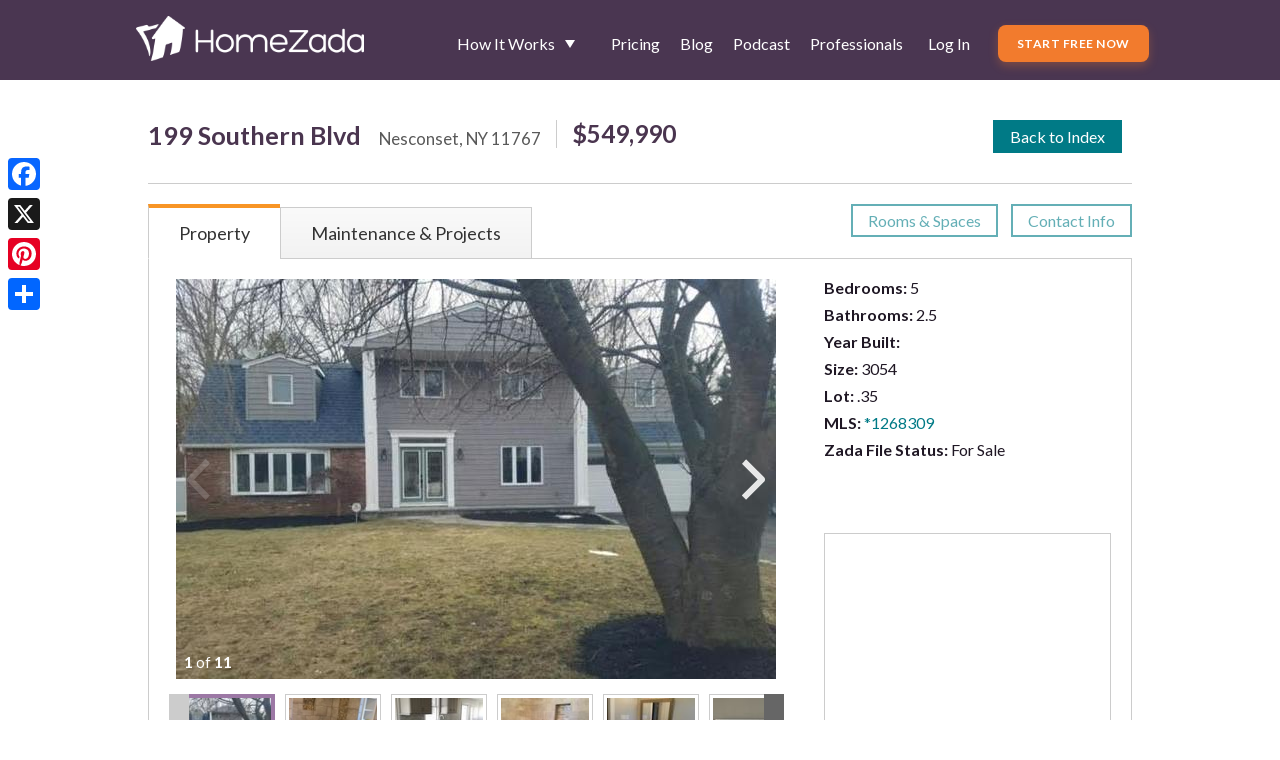

--- FILE ---
content_type: text/html; charset=utf-8
request_url: https://www.homezada.com/listings/199-southern-blvd-nesconset-ny-11767/
body_size: 20231
content:
<!DOCTYPE html>
<html class="no-js" lang="en">
  <head>
    <meta charset="utf-8" />
<script type="291cfe91143bd853baec0b03-text/javascript">window.NREUM||(NREUM={});NREUM.info={"beacon":"bam.nr-data.net","errorBeacon":"bam.nr-data.net","licenseKey":"0fc16864e4","applicationID":"7120014","transactionName":"e1gPQ0QKWQ0GExZDFldHBEVCDFASTBJRXBM=","queueTime":2,"applicationTime":27,"agent":""}</script>
<script type="291cfe91143bd853baec0b03-text/javascript">(window.NREUM||(NREUM={})).init={ajax:{deny_list:["bam.nr-data.net"]},feature_flags:["soft_nav"]};(window.NREUM||(NREUM={})).loader_config={licenseKey:"0fc16864e4",applicationID:"7120014",browserID:"7120050"};;/*! For license information please see nr-loader-rum-1.308.0.min.js.LICENSE.txt */
(()=>{var e,t,r={163:(e,t,r)=>{"use strict";r.d(t,{j:()=>E});var n=r(384),i=r(1741);var a=r(2555);r(860).K7.genericEvents;const s="experimental.resources",o="register",c=e=>{if(!e||"string"!=typeof e)return!1;try{document.createDocumentFragment().querySelector(e)}catch{return!1}return!0};var d=r(2614),u=r(944),l=r(8122);const f="[data-nr-mask]",g=e=>(0,l.a)(e,(()=>{const e={feature_flags:[],experimental:{allow_registered_children:!1,resources:!1},mask_selector:"*",block_selector:"[data-nr-block]",mask_input_options:{color:!1,date:!1,"datetime-local":!1,email:!1,month:!1,number:!1,range:!1,search:!1,tel:!1,text:!1,time:!1,url:!1,week:!1,textarea:!1,select:!1,password:!0}};return{ajax:{deny_list:void 0,block_internal:!0,enabled:!0,autoStart:!0},api:{get allow_registered_children(){return e.feature_flags.includes(o)||e.experimental.allow_registered_children},set allow_registered_children(t){e.experimental.allow_registered_children=t},duplicate_registered_data:!1},browser_consent_mode:{enabled:!1},distributed_tracing:{enabled:void 0,exclude_newrelic_header:void 0,cors_use_newrelic_header:void 0,cors_use_tracecontext_headers:void 0,allowed_origins:void 0},get feature_flags(){return e.feature_flags},set feature_flags(t){e.feature_flags=t},generic_events:{enabled:!0,autoStart:!0},harvest:{interval:30},jserrors:{enabled:!0,autoStart:!0},logging:{enabled:!0,autoStart:!0},metrics:{enabled:!0,autoStart:!0},obfuscate:void 0,page_action:{enabled:!0},page_view_event:{enabled:!0,autoStart:!0},page_view_timing:{enabled:!0,autoStart:!0},performance:{capture_marks:!1,capture_measures:!1,capture_detail:!0,resources:{get enabled(){return e.feature_flags.includes(s)||e.experimental.resources},set enabled(t){e.experimental.resources=t},asset_types:[],first_party_domains:[],ignore_newrelic:!0}},privacy:{cookies_enabled:!0},proxy:{assets:void 0,beacon:void 0},session:{expiresMs:d.wk,inactiveMs:d.BB},session_replay:{autoStart:!0,enabled:!1,preload:!1,sampling_rate:10,error_sampling_rate:100,collect_fonts:!1,inline_images:!1,fix_stylesheets:!0,mask_all_inputs:!0,get mask_text_selector(){return e.mask_selector},set mask_text_selector(t){c(t)?e.mask_selector="".concat(t,",").concat(f):""===t||null===t?e.mask_selector=f:(0,u.R)(5,t)},get block_class(){return"nr-block"},get ignore_class(){return"nr-ignore"},get mask_text_class(){return"nr-mask"},get block_selector(){return e.block_selector},set block_selector(t){c(t)?e.block_selector+=",".concat(t):""!==t&&(0,u.R)(6,t)},get mask_input_options(){return e.mask_input_options},set mask_input_options(t){t&&"object"==typeof t?e.mask_input_options={...t,password:!0}:(0,u.R)(7,t)}},session_trace:{enabled:!0,autoStart:!0},soft_navigations:{enabled:!0,autoStart:!0},spa:{enabled:!0,autoStart:!0},ssl:void 0,user_actions:{enabled:!0,elementAttributes:["id","className","tagName","type"]}}})());var p=r(6154),m=r(9324);let h=0;const v={buildEnv:m.F3,distMethod:m.Xs,version:m.xv,originTime:p.WN},b={consented:!1},y={appMetadata:{},get consented(){return this.session?.state?.consent||b.consented},set consented(e){b.consented=e},customTransaction:void 0,denyList:void 0,disabled:!1,harvester:void 0,isolatedBacklog:!1,isRecording:!1,loaderType:void 0,maxBytes:3e4,obfuscator:void 0,onerror:void 0,ptid:void 0,releaseIds:{},session:void 0,timeKeeper:void 0,registeredEntities:[],jsAttributesMetadata:{bytes:0},get harvestCount(){return++h}},_=e=>{const t=(0,l.a)(e,y),r=Object.keys(v).reduce((e,t)=>(e[t]={value:v[t],writable:!1,configurable:!0,enumerable:!0},e),{});return Object.defineProperties(t,r)};var w=r(5701);const x=e=>{const t=e.startsWith("http");e+="/",r.p=t?e:"https://"+e};var R=r(7836),k=r(3241);const A={accountID:void 0,trustKey:void 0,agentID:void 0,licenseKey:void 0,applicationID:void 0,xpid:void 0},S=e=>(0,l.a)(e,A),T=new Set;function E(e,t={},r,s){let{init:o,info:c,loader_config:d,runtime:u={},exposed:l=!0}=t;if(!c){const e=(0,n.pV)();o=e.init,c=e.info,d=e.loader_config}e.init=g(o||{}),e.loader_config=S(d||{}),c.jsAttributes??={},p.bv&&(c.jsAttributes.isWorker=!0),e.info=(0,a.D)(c);const f=e.init,m=[c.beacon,c.errorBeacon];T.has(e.agentIdentifier)||(f.proxy.assets&&(x(f.proxy.assets),m.push(f.proxy.assets)),f.proxy.beacon&&m.push(f.proxy.beacon),e.beacons=[...m],function(e){const t=(0,n.pV)();Object.getOwnPropertyNames(i.W.prototype).forEach(r=>{const n=i.W.prototype[r];if("function"!=typeof n||"constructor"===n)return;let a=t[r];e[r]&&!1!==e.exposed&&"micro-agent"!==e.runtime?.loaderType&&(t[r]=(...t)=>{const n=e[r](...t);return a?a(...t):n})})}(e),(0,n.US)("activatedFeatures",w.B)),u.denyList=[...f.ajax.deny_list||[],...f.ajax.block_internal?m:[]],u.ptid=e.agentIdentifier,u.loaderType=r,e.runtime=_(u),T.has(e.agentIdentifier)||(e.ee=R.ee.get(e.agentIdentifier),e.exposed=l,(0,k.W)({agentIdentifier:e.agentIdentifier,drained:!!w.B?.[e.agentIdentifier],type:"lifecycle",name:"initialize",feature:void 0,data:e.config})),T.add(e.agentIdentifier)}},384:(e,t,r)=>{"use strict";r.d(t,{NT:()=>s,US:()=>u,Zm:()=>o,bQ:()=>d,dV:()=>c,pV:()=>l});var n=r(6154),i=r(1863),a=r(1910);const s={beacon:"bam.nr-data.net",errorBeacon:"bam.nr-data.net"};function o(){return n.gm.NREUM||(n.gm.NREUM={}),void 0===n.gm.newrelic&&(n.gm.newrelic=n.gm.NREUM),n.gm.NREUM}function c(){let e=o();return e.o||(e.o={ST:n.gm.setTimeout,SI:n.gm.setImmediate||n.gm.setInterval,CT:n.gm.clearTimeout,XHR:n.gm.XMLHttpRequest,REQ:n.gm.Request,EV:n.gm.Event,PR:n.gm.Promise,MO:n.gm.MutationObserver,FETCH:n.gm.fetch,WS:n.gm.WebSocket},(0,a.i)(...Object.values(e.o))),e}function d(e,t){let r=o();r.initializedAgents??={},t.initializedAt={ms:(0,i.t)(),date:new Date},r.initializedAgents[e]=t}function u(e,t){o()[e]=t}function l(){return function(){let e=o();const t=e.info||{};e.info={beacon:s.beacon,errorBeacon:s.errorBeacon,...t}}(),function(){let e=o();const t=e.init||{};e.init={...t}}(),c(),function(){let e=o();const t=e.loader_config||{};e.loader_config={...t}}(),o()}},782:(e,t,r)=>{"use strict";r.d(t,{T:()=>n});const n=r(860).K7.pageViewTiming},860:(e,t,r)=>{"use strict";r.d(t,{$J:()=>u,K7:()=>c,P3:()=>d,XX:()=>i,Yy:()=>o,df:()=>a,qY:()=>n,v4:()=>s});const n="events",i="jserrors",a="browser/blobs",s="rum",o="browser/logs",c={ajax:"ajax",genericEvents:"generic_events",jserrors:i,logging:"logging",metrics:"metrics",pageAction:"page_action",pageViewEvent:"page_view_event",pageViewTiming:"page_view_timing",sessionReplay:"session_replay",sessionTrace:"session_trace",softNav:"soft_navigations",spa:"spa"},d={[c.pageViewEvent]:1,[c.pageViewTiming]:2,[c.metrics]:3,[c.jserrors]:4,[c.spa]:5,[c.ajax]:6,[c.sessionTrace]:7,[c.softNav]:8,[c.sessionReplay]:9,[c.logging]:10,[c.genericEvents]:11},u={[c.pageViewEvent]:s,[c.pageViewTiming]:n,[c.ajax]:n,[c.spa]:n,[c.softNav]:n,[c.metrics]:i,[c.jserrors]:i,[c.sessionTrace]:a,[c.sessionReplay]:a,[c.logging]:o,[c.genericEvents]:"ins"}},944:(e,t,r)=>{"use strict";r.d(t,{R:()=>i});var n=r(3241);function i(e,t){"function"==typeof console.debug&&(console.debug("New Relic Warning: https://github.com/newrelic/newrelic-browser-agent/blob/main/docs/warning-codes.md#".concat(e),t),(0,n.W)({agentIdentifier:null,drained:null,type:"data",name:"warn",feature:"warn",data:{code:e,secondary:t}}))}},1687:(e,t,r)=>{"use strict";r.d(t,{Ak:()=>d,Ze:()=>f,x3:()=>u});var n=r(3241),i=r(7836),a=r(3606),s=r(860),o=r(2646);const c={};function d(e,t){const r={staged:!1,priority:s.P3[t]||0};l(e),c[e].get(t)||c[e].set(t,r)}function u(e,t){e&&c[e]&&(c[e].get(t)&&c[e].delete(t),p(e,t,!1),c[e].size&&g(e))}function l(e){if(!e)throw new Error("agentIdentifier required");c[e]||(c[e]=new Map)}function f(e="",t="feature",r=!1){if(l(e),!e||!c[e].get(t)||r)return p(e,t);c[e].get(t).staged=!0,g(e)}function g(e){const t=Array.from(c[e]);t.every(([e,t])=>t.staged)&&(t.sort((e,t)=>e[1].priority-t[1].priority),t.forEach(([t])=>{c[e].delete(t),p(e,t)}))}function p(e,t,r=!0){const s=e?i.ee.get(e):i.ee,c=a.i.handlers;if(!s.aborted&&s.backlog&&c){if((0,n.W)({agentIdentifier:e,type:"lifecycle",name:"drain",feature:t}),r){const e=s.backlog[t],r=c[t];if(r){for(let t=0;e&&t<e.length;++t)m(e[t],r);Object.entries(r).forEach(([e,t])=>{Object.values(t||{}).forEach(t=>{t[0]?.on&&t[0]?.context()instanceof o.y&&t[0].on(e,t[1])})})}}s.isolatedBacklog||delete c[t],s.backlog[t]=null,s.emit("drain-"+t,[])}}function m(e,t){var r=e[1];Object.values(t[r]||{}).forEach(t=>{var r=e[0];if(t[0]===r){var n=t[1],i=e[3],a=e[2];n.apply(i,a)}})}},1738:(e,t,r)=>{"use strict";r.d(t,{U:()=>g,Y:()=>f});var n=r(3241),i=r(9908),a=r(1863),s=r(944),o=r(5701),c=r(3969),d=r(8362),u=r(860),l=r(4261);function f(e,t,r,a){const f=a||r;!f||f[e]&&f[e]!==d.d.prototype[e]||(f[e]=function(){(0,i.p)(c.xV,["API/"+e+"/called"],void 0,u.K7.metrics,r.ee),(0,n.W)({agentIdentifier:r.agentIdentifier,drained:!!o.B?.[r.agentIdentifier],type:"data",name:"api",feature:l.Pl+e,data:{}});try{return t.apply(this,arguments)}catch(e){(0,s.R)(23,e)}})}function g(e,t,r,n,s){const o=e.info;null===r?delete o.jsAttributes[t]:o.jsAttributes[t]=r,(s||null===r)&&(0,i.p)(l.Pl+n,[(0,a.t)(),t,r],void 0,"session",e.ee)}},1741:(e,t,r)=>{"use strict";r.d(t,{W:()=>a});var n=r(944),i=r(4261);class a{#e(e,...t){if(this[e]!==a.prototype[e])return this[e](...t);(0,n.R)(35,e)}addPageAction(e,t){return this.#e(i.hG,e,t)}register(e){return this.#e(i.eY,e)}recordCustomEvent(e,t){return this.#e(i.fF,e,t)}setPageViewName(e,t){return this.#e(i.Fw,e,t)}setCustomAttribute(e,t,r){return this.#e(i.cD,e,t,r)}noticeError(e,t){return this.#e(i.o5,e,t)}setUserId(e,t=!1){return this.#e(i.Dl,e,t)}setApplicationVersion(e){return this.#e(i.nb,e)}setErrorHandler(e){return this.#e(i.bt,e)}addRelease(e,t){return this.#e(i.k6,e,t)}log(e,t){return this.#e(i.$9,e,t)}start(){return this.#e(i.d3)}finished(e){return this.#e(i.BL,e)}recordReplay(){return this.#e(i.CH)}pauseReplay(){return this.#e(i.Tb)}addToTrace(e){return this.#e(i.U2,e)}setCurrentRouteName(e){return this.#e(i.PA,e)}interaction(e){return this.#e(i.dT,e)}wrapLogger(e,t,r){return this.#e(i.Wb,e,t,r)}measure(e,t){return this.#e(i.V1,e,t)}consent(e){return this.#e(i.Pv,e)}}},1863:(e,t,r)=>{"use strict";function n(){return Math.floor(performance.now())}r.d(t,{t:()=>n})},1910:(e,t,r)=>{"use strict";r.d(t,{i:()=>a});var n=r(944);const i=new Map;function a(...e){return e.every(e=>{if(i.has(e))return i.get(e);const t="function"==typeof e?e.toString():"",r=t.includes("[native code]"),a=t.includes("nrWrapper");return r||a||(0,n.R)(64,e?.name||t),i.set(e,r),r})}},2555:(e,t,r)=>{"use strict";r.d(t,{D:()=>o,f:()=>s});var n=r(384),i=r(8122);const a={beacon:n.NT.beacon,errorBeacon:n.NT.errorBeacon,licenseKey:void 0,applicationID:void 0,sa:void 0,queueTime:void 0,applicationTime:void 0,ttGuid:void 0,user:void 0,account:void 0,product:void 0,extra:void 0,jsAttributes:{},userAttributes:void 0,atts:void 0,transactionName:void 0,tNamePlain:void 0};function s(e){try{return!!e.licenseKey&&!!e.errorBeacon&&!!e.applicationID}catch(e){return!1}}const o=e=>(0,i.a)(e,a)},2614:(e,t,r)=>{"use strict";r.d(t,{BB:()=>s,H3:()=>n,g:()=>d,iL:()=>c,tS:()=>o,uh:()=>i,wk:()=>a});const n="NRBA",i="SESSION",a=144e5,s=18e5,o={STARTED:"session-started",PAUSE:"session-pause",RESET:"session-reset",RESUME:"session-resume",UPDATE:"session-update"},c={SAME_TAB:"same-tab",CROSS_TAB:"cross-tab"},d={OFF:0,FULL:1,ERROR:2}},2646:(e,t,r)=>{"use strict";r.d(t,{y:()=>n});class n{constructor(e){this.contextId=e}}},2843:(e,t,r)=>{"use strict";r.d(t,{G:()=>a,u:()=>i});var n=r(3878);function i(e,t=!1,r,i){(0,n.DD)("visibilitychange",function(){if(t)return void("hidden"===document.visibilityState&&e());e(document.visibilityState)},r,i)}function a(e,t,r){(0,n.sp)("pagehide",e,t,r)}},3241:(e,t,r)=>{"use strict";r.d(t,{W:()=>a});var n=r(6154);const i="newrelic";function a(e={}){try{n.gm.dispatchEvent(new CustomEvent(i,{detail:e}))}catch(e){}}},3606:(e,t,r)=>{"use strict";r.d(t,{i:()=>a});var n=r(9908);a.on=s;var i=a.handlers={};function a(e,t,r,a){s(a||n.d,i,e,t,r)}function s(e,t,r,i,a){a||(a="feature"),e||(e=n.d);var s=t[a]=t[a]||{};(s[r]=s[r]||[]).push([e,i])}},3878:(e,t,r)=>{"use strict";function n(e,t){return{capture:e,passive:!1,signal:t}}function i(e,t,r=!1,i){window.addEventListener(e,t,n(r,i))}function a(e,t,r=!1,i){document.addEventListener(e,t,n(r,i))}r.d(t,{DD:()=>a,jT:()=>n,sp:()=>i})},3969:(e,t,r)=>{"use strict";r.d(t,{TZ:()=>n,XG:()=>o,rs:()=>i,xV:()=>s,z_:()=>a});const n=r(860).K7.metrics,i="sm",a="cm",s="storeSupportabilityMetrics",o="storeEventMetrics"},4234:(e,t,r)=>{"use strict";r.d(t,{W:()=>a});var n=r(7836),i=r(1687);class a{constructor(e,t){this.agentIdentifier=e,this.ee=n.ee.get(e),this.featureName=t,this.blocked=!1}deregisterDrain(){(0,i.x3)(this.agentIdentifier,this.featureName)}}},4261:(e,t,r)=>{"use strict";r.d(t,{$9:()=>d,BL:()=>o,CH:()=>g,Dl:()=>_,Fw:()=>y,PA:()=>h,Pl:()=>n,Pv:()=>k,Tb:()=>l,U2:()=>a,V1:()=>R,Wb:()=>x,bt:()=>b,cD:()=>v,d3:()=>w,dT:()=>c,eY:()=>p,fF:()=>f,hG:()=>i,k6:()=>s,nb:()=>m,o5:()=>u});const n="api-",i="addPageAction",a="addToTrace",s="addRelease",o="finished",c="interaction",d="log",u="noticeError",l="pauseReplay",f="recordCustomEvent",g="recordReplay",p="register",m="setApplicationVersion",h="setCurrentRouteName",v="setCustomAttribute",b="setErrorHandler",y="setPageViewName",_="setUserId",w="start",x="wrapLogger",R="measure",k="consent"},5289:(e,t,r)=>{"use strict";r.d(t,{GG:()=>s,Qr:()=>c,sB:()=>o});var n=r(3878),i=r(6389);function a(){return"undefined"==typeof document||"complete"===document.readyState}function s(e,t){if(a())return e();const r=(0,i.J)(e),s=setInterval(()=>{a()&&(clearInterval(s),r())},500);(0,n.sp)("load",r,t)}function o(e){if(a())return e();(0,n.DD)("DOMContentLoaded",e)}function c(e){if(a())return e();(0,n.sp)("popstate",e)}},5607:(e,t,r)=>{"use strict";r.d(t,{W:()=>n});const n=(0,r(9566).bz)()},5701:(e,t,r)=>{"use strict";r.d(t,{B:()=>a,t:()=>s});var n=r(3241);const i=new Set,a={};function s(e,t){const r=t.agentIdentifier;a[r]??={},e&&"object"==typeof e&&(i.has(r)||(t.ee.emit("rumresp",[e]),a[r]=e,i.add(r),(0,n.W)({agentIdentifier:r,loaded:!0,drained:!0,type:"lifecycle",name:"load",feature:void 0,data:e})))}},6154:(e,t,r)=>{"use strict";r.d(t,{OF:()=>c,RI:()=>i,WN:()=>u,bv:()=>a,eN:()=>l,gm:()=>s,mw:()=>o,sb:()=>d});var n=r(1863);const i="undefined"!=typeof window&&!!window.document,a="undefined"!=typeof WorkerGlobalScope&&("undefined"!=typeof self&&self instanceof WorkerGlobalScope&&self.navigator instanceof WorkerNavigator||"undefined"!=typeof globalThis&&globalThis instanceof WorkerGlobalScope&&globalThis.navigator instanceof WorkerNavigator),s=i?window:"undefined"!=typeof WorkerGlobalScope&&("undefined"!=typeof self&&self instanceof WorkerGlobalScope&&self||"undefined"!=typeof globalThis&&globalThis instanceof WorkerGlobalScope&&globalThis),o=Boolean("hidden"===s?.document?.visibilityState),c=/iPad|iPhone|iPod/.test(s.navigator?.userAgent),d=c&&"undefined"==typeof SharedWorker,u=((()=>{const e=s.navigator?.userAgent?.match(/Firefox[/\s](\d+\.\d+)/);Array.isArray(e)&&e.length>=2&&e[1]})(),Date.now()-(0,n.t)()),l=()=>"undefined"!=typeof PerformanceNavigationTiming&&s?.performance?.getEntriesByType("navigation")?.[0]?.responseStart},6389:(e,t,r)=>{"use strict";function n(e,t=500,r={}){const n=r?.leading||!1;let i;return(...r)=>{n&&void 0===i&&(e.apply(this,r),i=setTimeout(()=>{i=clearTimeout(i)},t)),n||(clearTimeout(i),i=setTimeout(()=>{e.apply(this,r)},t))}}function i(e){let t=!1;return(...r)=>{t||(t=!0,e.apply(this,r))}}r.d(t,{J:()=>i,s:()=>n})},6630:(e,t,r)=>{"use strict";r.d(t,{T:()=>n});const n=r(860).K7.pageViewEvent},7699:(e,t,r)=>{"use strict";r.d(t,{It:()=>a,KC:()=>o,No:()=>i,qh:()=>s});var n=r(860);const i=16e3,a=1e6,s="SESSION_ERROR",o={[n.K7.logging]:!0,[n.K7.genericEvents]:!1,[n.K7.jserrors]:!1,[n.K7.ajax]:!1}},7836:(e,t,r)=>{"use strict";r.d(t,{P:()=>o,ee:()=>c});var n=r(384),i=r(8990),a=r(2646),s=r(5607);const o="nr@context:".concat(s.W),c=function e(t,r){var n={},s={},u={},l=!1;try{l=16===r.length&&d.initializedAgents?.[r]?.runtime.isolatedBacklog}catch(e){}var f={on:p,addEventListener:p,removeEventListener:function(e,t){var r=n[e];if(!r)return;for(var i=0;i<r.length;i++)r[i]===t&&r.splice(i,1)},emit:function(e,r,n,i,a){!1!==a&&(a=!0);if(c.aborted&&!i)return;t&&a&&t.emit(e,r,n);var o=g(n);m(e).forEach(e=>{e.apply(o,r)});var d=v()[s[e]];d&&d.push([f,e,r,o]);return o},get:h,listeners:m,context:g,buffer:function(e,t){const r=v();if(t=t||"feature",f.aborted)return;Object.entries(e||{}).forEach(([e,n])=>{s[n]=t,t in r||(r[t]=[])})},abort:function(){f._aborted=!0,Object.keys(f.backlog).forEach(e=>{delete f.backlog[e]})},isBuffering:function(e){return!!v()[s[e]]},debugId:r,backlog:l?{}:t&&"object"==typeof t.backlog?t.backlog:{},isolatedBacklog:l};return Object.defineProperty(f,"aborted",{get:()=>{let e=f._aborted||!1;return e||(t&&(e=t.aborted),e)}}),f;function g(e){return e&&e instanceof a.y?e:e?(0,i.I)(e,o,()=>new a.y(o)):new a.y(o)}function p(e,t){n[e]=m(e).concat(t)}function m(e){return n[e]||[]}function h(t){return u[t]=u[t]||e(f,t)}function v(){return f.backlog}}(void 0,"globalEE"),d=(0,n.Zm)();d.ee||(d.ee=c)},8122:(e,t,r)=>{"use strict";r.d(t,{a:()=>i});var n=r(944);function i(e,t){try{if(!e||"object"!=typeof e)return(0,n.R)(3);if(!t||"object"!=typeof t)return(0,n.R)(4);const r=Object.create(Object.getPrototypeOf(t),Object.getOwnPropertyDescriptors(t)),a=0===Object.keys(r).length?e:r;for(let s in a)if(void 0!==e[s])try{if(null===e[s]){r[s]=null;continue}Array.isArray(e[s])&&Array.isArray(t[s])?r[s]=Array.from(new Set([...e[s],...t[s]])):"object"==typeof e[s]&&"object"==typeof t[s]?r[s]=i(e[s],t[s]):r[s]=e[s]}catch(e){r[s]||(0,n.R)(1,e)}return r}catch(e){(0,n.R)(2,e)}}},8362:(e,t,r)=>{"use strict";r.d(t,{d:()=>a});var n=r(9566),i=r(1741);class a extends i.W{agentIdentifier=(0,n.LA)(16)}},8374:(e,t,r)=>{r.nc=(()=>{try{return document?.currentScript?.nonce}catch(e){}return""})()},8990:(e,t,r)=>{"use strict";r.d(t,{I:()=>i});var n=Object.prototype.hasOwnProperty;function i(e,t,r){if(n.call(e,t))return e[t];var i=r();if(Object.defineProperty&&Object.keys)try{return Object.defineProperty(e,t,{value:i,writable:!0,enumerable:!1}),i}catch(e){}return e[t]=i,i}},9324:(e,t,r)=>{"use strict";r.d(t,{F3:()=>i,Xs:()=>a,xv:()=>n});const n="1.308.0",i="PROD",a="CDN"},9566:(e,t,r)=>{"use strict";r.d(t,{LA:()=>o,bz:()=>s});var n=r(6154);const i="xxxxxxxx-xxxx-4xxx-yxxx-xxxxxxxxxxxx";function a(e,t){return e?15&e[t]:16*Math.random()|0}function s(){const e=n.gm?.crypto||n.gm?.msCrypto;let t,r=0;return e&&e.getRandomValues&&(t=e.getRandomValues(new Uint8Array(30))),i.split("").map(e=>"x"===e?a(t,r++).toString(16):"y"===e?(3&a()|8).toString(16):e).join("")}function o(e){const t=n.gm?.crypto||n.gm?.msCrypto;let r,i=0;t&&t.getRandomValues&&(r=t.getRandomValues(new Uint8Array(e)));const s=[];for(var o=0;o<e;o++)s.push(a(r,i++).toString(16));return s.join("")}},9908:(e,t,r)=>{"use strict";r.d(t,{d:()=>n,p:()=>i});var n=r(7836).ee.get("handle");function i(e,t,r,i,a){a?(a.buffer([e],i),a.emit(e,t,r)):(n.buffer([e],i),n.emit(e,t,r))}}},n={};function i(e){var t=n[e];if(void 0!==t)return t.exports;var a=n[e]={exports:{}};return r[e](a,a.exports,i),a.exports}i.m=r,i.d=(e,t)=>{for(var r in t)i.o(t,r)&&!i.o(e,r)&&Object.defineProperty(e,r,{enumerable:!0,get:t[r]})},i.f={},i.e=e=>Promise.all(Object.keys(i.f).reduce((t,r)=>(i.f[r](e,t),t),[])),i.u=e=>"nr-rum-1.308.0.min.js",i.o=(e,t)=>Object.prototype.hasOwnProperty.call(e,t),e={},t="NRBA-1.308.0.PROD:",i.l=(r,n,a,s)=>{if(e[r])e[r].push(n);else{var o,c;if(void 0!==a)for(var d=document.getElementsByTagName("script"),u=0;u<d.length;u++){var l=d[u];if(l.getAttribute("src")==r||l.getAttribute("data-webpack")==t+a){o=l;break}}if(!o){c=!0;var f={296:"sha512-+MIMDsOcckGXa1EdWHqFNv7P+JUkd5kQwCBr3KE6uCvnsBNUrdSt4a/3/L4j4TxtnaMNjHpza2/erNQbpacJQA=="};(o=document.createElement("script")).charset="utf-8",i.nc&&o.setAttribute("nonce",i.nc),o.setAttribute("data-webpack",t+a),o.src=r,0!==o.src.indexOf(window.location.origin+"/")&&(o.crossOrigin="anonymous"),f[s]&&(o.integrity=f[s])}e[r]=[n];var g=(t,n)=>{o.onerror=o.onload=null,clearTimeout(p);var i=e[r];if(delete e[r],o.parentNode&&o.parentNode.removeChild(o),i&&i.forEach(e=>e(n)),t)return t(n)},p=setTimeout(g.bind(null,void 0,{type:"timeout",target:o}),12e4);o.onerror=g.bind(null,o.onerror),o.onload=g.bind(null,o.onload),c&&document.head.appendChild(o)}},i.r=e=>{"undefined"!=typeof Symbol&&Symbol.toStringTag&&Object.defineProperty(e,Symbol.toStringTag,{value:"Module"}),Object.defineProperty(e,"__esModule",{value:!0})},i.p="https://js-agent.newrelic.com/",(()=>{var e={374:0,840:0};i.f.j=(t,r)=>{var n=i.o(e,t)?e[t]:void 0;if(0!==n)if(n)r.push(n[2]);else{var a=new Promise((r,i)=>n=e[t]=[r,i]);r.push(n[2]=a);var s=i.p+i.u(t),o=new Error;i.l(s,r=>{if(i.o(e,t)&&(0!==(n=e[t])&&(e[t]=void 0),n)){var a=r&&("load"===r.type?"missing":r.type),s=r&&r.target&&r.target.src;o.message="Loading chunk "+t+" failed: ("+a+": "+s+")",o.name="ChunkLoadError",o.type=a,o.request=s,n[1](o)}},"chunk-"+t,t)}};var t=(t,r)=>{var n,a,[s,o,c]=r,d=0;if(s.some(t=>0!==e[t])){for(n in o)i.o(o,n)&&(i.m[n]=o[n]);if(c)c(i)}for(t&&t(r);d<s.length;d++)a=s[d],i.o(e,a)&&e[a]&&e[a][0](),e[a]=0},r=self["webpackChunk:NRBA-1.308.0.PROD"]=self["webpackChunk:NRBA-1.308.0.PROD"]||[];r.forEach(t.bind(null,0)),r.push=t.bind(null,r.push.bind(r))})(),(()=>{"use strict";i(8374);var e=i(8362),t=i(860);const r=Object.values(t.K7);var n=i(163);var a=i(9908),s=i(1863),o=i(4261),c=i(1738);var d=i(1687),u=i(4234),l=i(5289),f=i(6154),g=i(944),p=i(384);const m=e=>f.RI&&!0===e?.privacy.cookies_enabled;function h(e){return!!(0,p.dV)().o.MO&&m(e)&&!0===e?.session_trace.enabled}var v=i(6389),b=i(7699);class y extends u.W{constructor(e,t){super(e.agentIdentifier,t),this.agentRef=e,this.abortHandler=void 0,this.featAggregate=void 0,this.loadedSuccessfully=void 0,this.onAggregateImported=new Promise(e=>{this.loadedSuccessfully=e}),this.deferred=Promise.resolve(),!1===e.init[this.featureName].autoStart?this.deferred=new Promise((t,r)=>{this.ee.on("manual-start-all",(0,v.J)(()=>{(0,d.Ak)(e.agentIdentifier,this.featureName),t()}))}):(0,d.Ak)(e.agentIdentifier,t)}importAggregator(e,t,r={}){if(this.featAggregate)return;const n=async()=>{let n;await this.deferred;try{if(m(e.init)){const{setupAgentSession:t}=await i.e(296).then(i.bind(i,3305));n=t(e)}}catch(e){(0,g.R)(20,e),this.ee.emit("internal-error",[e]),(0,a.p)(b.qh,[e],void 0,this.featureName,this.ee)}try{if(!this.#t(this.featureName,n,e.init))return(0,d.Ze)(this.agentIdentifier,this.featureName),void this.loadedSuccessfully(!1);const{Aggregate:i}=await t();this.featAggregate=new i(e,r),e.runtime.harvester.initializedAggregates.push(this.featAggregate),this.loadedSuccessfully(!0)}catch(e){(0,g.R)(34,e),this.abortHandler?.(),(0,d.Ze)(this.agentIdentifier,this.featureName,!0),this.loadedSuccessfully(!1),this.ee&&this.ee.abort()}};f.RI?(0,l.GG)(()=>n(),!0):n()}#t(e,r,n){if(this.blocked)return!1;switch(e){case t.K7.sessionReplay:return h(n)&&!!r;case t.K7.sessionTrace:return!!r;default:return!0}}}var _=i(6630),w=i(2614),x=i(3241);class R extends y{static featureName=_.T;constructor(e){var t;super(e,_.T),this.setupInspectionEvents(e.agentIdentifier),t=e,(0,c.Y)(o.Fw,function(e,r){"string"==typeof e&&("/"!==e.charAt(0)&&(e="/"+e),t.runtime.customTransaction=(r||"http://custom.transaction")+e,(0,a.p)(o.Pl+o.Fw,[(0,s.t)()],void 0,void 0,t.ee))},t),this.importAggregator(e,()=>i.e(296).then(i.bind(i,3943)))}setupInspectionEvents(e){const t=(t,r)=>{t&&(0,x.W)({agentIdentifier:e,timeStamp:t.timeStamp,loaded:"complete"===t.target.readyState,type:"window",name:r,data:t.target.location+""})};(0,l.sB)(e=>{t(e,"DOMContentLoaded")}),(0,l.GG)(e=>{t(e,"load")}),(0,l.Qr)(e=>{t(e,"navigate")}),this.ee.on(w.tS.UPDATE,(t,r)=>{(0,x.W)({agentIdentifier:e,type:"lifecycle",name:"session",data:r})})}}class k extends e.d{constructor(e){var t;(super(),f.gm)?(this.features={},(0,p.bQ)(this.agentIdentifier,this),this.desiredFeatures=new Set(e.features||[]),this.desiredFeatures.add(R),(0,n.j)(this,e,e.loaderType||"agent"),t=this,(0,c.Y)(o.cD,function(e,r,n=!1){if("string"==typeof e){if(["string","number","boolean"].includes(typeof r)||null===r)return(0,c.U)(t,e,r,o.cD,n);(0,g.R)(40,typeof r)}else(0,g.R)(39,typeof e)},t),function(e){(0,c.Y)(o.Dl,function(t,r=!1){if("string"!=typeof t&&null!==t)return void(0,g.R)(41,typeof t);const n=e.info.jsAttributes["enduser.id"];r&&null!=n&&n!==t?(0,a.p)(o.Pl+"setUserIdAndResetSession",[t],void 0,"session",e.ee):(0,c.U)(e,"enduser.id",t,o.Dl,!0)},e)}(this),function(e){(0,c.Y)(o.nb,function(t){if("string"==typeof t||null===t)return(0,c.U)(e,"application.version",t,o.nb,!1);(0,g.R)(42,typeof t)},e)}(this),function(e){(0,c.Y)(o.d3,function(){e.ee.emit("manual-start-all")},e)}(this),function(e){(0,c.Y)(o.Pv,function(t=!0){if("boolean"==typeof t){if((0,a.p)(o.Pl+o.Pv,[t],void 0,"session",e.ee),e.runtime.consented=t,t){const t=e.features.page_view_event;t.onAggregateImported.then(e=>{const r=t.featAggregate;e&&!r.sentRum&&r.sendRum()})}}else(0,g.R)(65,typeof t)},e)}(this),this.run()):(0,g.R)(21)}get config(){return{info:this.info,init:this.init,loader_config:this.loader_config,runtime:this.runtime}}get api(){return this}run(){try{const e=function(e){const t={};return r.forEach(r=>{t[r]=!!e[r]?.enabled}),t}(this.init),n=[...this.desiredFeatures];n.sort((e,r)=>t.P3[e.featureName]-t.P3[r.featureName]),n.forEach(r=>{if(!e[r.featureName]&&r.featureName!==t.K7.pageViewEvent)return;if(r.featureName===t.K7.spa)return void(0,g.R)(67);const n=function(e){switch(e){case t.K7.ajax:return[t.K7.jserrors];case t.K7.sessionTrace:return[t.K7.ajax,t.K7.pageViewEvent];case t.K7.sessionReplay:return[t.K7.sessionTrace];case t.K7.pageViewTiming:return[t.K7.pageViewEvent];default:return[]}}(r.featureName).filter(e=>!(e in this.features));n.length>0&&(0,g.R)(36,{targetFeature:r.featureName,missingDependencies:n}),this.features[r.featureName]=new r(this)})}catch(e){(0,g.R)(22,e);for(const e in this.features)this.features[e].abortHandler?.();const t=(0,p.Zm)();delete t.initializedAgents[this.agentIdentifier]?.features,delete this.sharedAggregator;return t.ee.get(this.agentIdentifier).abort(),!1}}}var A=i(2843),S=i(782);class T extends y{static featureName=S.T;constructor(e){super(e,S.T),f.RI&&((0,A.u)(()=>(0,a.p)("docHidden",[(0,s.t)()],void 0,S.T,this.ee),!0),(0,A.G)(()=>(0,a.p)("winPagehide",[(0,s.t)()],void 0,S.T,this.ee)),this.importAggregator(e,()=>i.e(296).then(i.bind(i,2117))))}}var E=i(3969);class I extends y{static featureName=E.TZ;constructor(e){super(e,E.TZ),f.RI&&document.addEventListener("securitypolicyviolation",e=>{(0,a.p)(E.xV,["Generic/CSPViolation/Detected"],void 0,this.featureName,this.ee)}),this.importAggregator(e,()=>i.e(296).then(i.bind(i,9623)))}}new k({features:[R,T,I],loaderType:"lite"})})()})();</script>
    <meta name="viewport" content="width=device-width, initial-scale=1.0, user-scalable=no" />

    <title>199 Southern Blvd , Nesconset, NY, 11767 | HomeZada</title>

    <link rel="apple-touch-icon" sizes="57x57" href="/apple-touch-icon-57x57.png">
    <link rel="apple-touch-icon" sizes="114x114" href="/apple-touch-icon-114x114.png">
    <link rel="apple-touch-icon" sizes="72x72" href="/apple-touch-icon-72x72.png">
    <link rel="apple-touch-icon" sizes="144x144" href="/apple-touch-icon-144x144.png">
    <link rel="apple-touch-icon" sizes="60x60" href="/apple-touch-icon-60x60.png">
    <link rel="apple-touch-icon" sizes="120x120" href="/apple-touch-icon-120x120.png">
    <link rel="apple-touch-icon" sizes="76x76" href="/apple-touch-icon-76x76.png">
    <link rel="apple-touch-icon" sizes="152x152" href="/apple-touch-icon-152x152.png">
    <link rel="apple-touch-icon" sizes="180x180" href="/apple-touch-icon-180x180.png">
    <link rel="icon" type="image/png" href="/favicon-192x192.png" sizes="192x192">
    <link rel="icon" type="image/png" href="/favicon-160x160.png" sizes="160x160">
    <link rel="icon" type="image/png" href="/favicon-96x96.png" sizes="96x96">
    <link rel="icon" type="image/png" href="/favicon-16x16.png" sizes="16x16">
    <link rel="icon" type="image/png" href="/favicon-32x32.png" sizes="32x32">
    <meta name="msapplication-TileColor" content="#007a86">
    <meta name="msapplication-TileImage" content="/mstile-144x144.png">


    



<!-- HomeZada Files Meta Tags -->
    <meta name="description" content="View 11 photos, 0 rooms, 0 remodel projects for the 5 bed, 2.5 bath, 3054 sq ft home for sale at 199 Southern Blvd , Nesconset, NY, 11767 for $549,990"/>
    <meta prefix="og: http://ogp.me/ns#" property="og:type" content="article"/>
    <meta prefix="og: http://ogp.me/ns#" property="og:title" content="199 Southern Blvd , Nesconset, NY, 11767"/>
    <meta prefix="og: http://ogp.me/ns#" property="og:description" content="View 11 photos, 0 rooms, 0 remodel projects for the 5 bed, 2.5 bath, 3054 sq ft home for sale at 199 Southern Blvd , Nesconset, NY, 11767 for $549,990"/>

        <meta prefix="og: http://ogp.me/ns#" property="og:image" content="http://d1dgfwa1t3srb7.cloudfront.net/photos/199-southern-blvd-nesconset-ny-11767/thumb_600x400_southern4.jpg"/>
        <meta property="twitter:card" content="gallery" />
        <meta property="twitter:image0" content="http://d1dgfwa1t3srb7.cloudfront.net/photos/199-southern-blvd-nesconset-ny-11767/thumb_600x400_southern4.jpg">
        <meta property="twitter:image" content="http://d1dgfwa1t3srb7.cloudfront.net/photos/199-southern-blvd-nesconset-ny-11767/thumb_600x400_southern4.jpg" />


    <meta property="twitter:title" content="199 Southern Blvd , Nesconset, NY, 11767 is for sale" />
    <meta property="twitter:description" content="View 11 photos, 0 rooms, 0 remodel projects for the 5 bed, 2.5 bath, 3054 sq ft home for sale at 199 Southern Blvd , Nesconset, NY, 11767 for $549,990"/>





    <meta property="twitter:site" content="@homezada" />
    <meta property="og:site_name" content="HomeZada"/>
    <meta property="og:url" content="https://www.homezada.com/listings/199-southern-blvd-nesconset-ny-11767/"/>
    <meta property="og:type" content="website" />
    <meta property="fb:app_id" content="195290510540017"/>

  	<link rel="stylesheet" media="all" href="//dxfg3mlqsc44j.cloudfront.net/assets/application-53088d9adfb63925ed23d9eef8de91c51a3535290d7c1d19f2ead58f2dd6dfcf.css" />
    <!--[if IE 9]>
    <link rel="stylesheet" type="text/css" href="css/ie.css" />
    <![endif]-->
		<script src="//dxfg3mlqsc44j.cloudfront.net/assets/modernizr-229db1db007b0466e520078f14c287c14f58cf3a487a040c8c20844b5bdcdd55.js" type="291cfe91143bd853baec0b03-text/javascript"></script>
    <script defer src="https://static.addtoany.com/menu/page.js" type="291cfe91143bd853baec0b03-text/javascript"></script>
  	<meta name="csrf-param" content="authenticity_token" />
<meta name="csrf-token" content="CSQpfKNRtwKdni45yT2XxADj0wTMPv50j7fogCt7YBOmcIZsgac1ZQNYss6QBh2ky948m8B7NbBnOXU5m5qkDw==" />
  </head>
  <body id="properties_show" >

    <!-- Google Tag Manager (noscript) -->
    <noscript><iframe src="https://www.googletagmanager.com/ns.html?id=GTM-NXJ6PWN"
height="0" width="0" style="display:none;visibility:hidden"></iframe></noscript>
    <!-- End Google Tag Manager (noscript) -->

    <div class="head-body-wrap">

    <div style='max-width: none; background: #4a3651;' class="row">
      <div class="row" style="max-width: 65.5rem; margin-left: auto; margin-right: auto; width: 100%;">

          <div class="header clearfix">
            <div class='large-3 columns'>
              <a href="/"><img class="logo" alt="HomeZada" src="//dxfg3mlqsc44j.cloudfront.net/assets/white-logo-9f134e38fea8faeb315711d96efc88bb6169b24ccdf26af4467ee66d1e54ada9.png" /></a>
            </div>

            <p class="menu-icon"><span>Navigation</span></p>
            <div class="mobile-nav">
              <ul class="clearfix">

                <li class="mobile-site-tools">


                  <li class="mobile-nav-homeowners">

                    <ul style="margin-left: 0px; line-height:1.5;" class="accordion" id="myAccordion" data-accordion>
                      <li style="padding-top: 0px; padding-bottom: 0px;" class="accordion-navigation">
                        <a style="padding-top: 0px; padding-left:14px; padding-bottom: 0px; font-size:100%;" class="nav-item drop-nav" href="#hiw">How It Works</a>
                        <div id="hiw" style="padding:0; background: #4a3651;" class="content">
                          <ul>
                            <li><a href="/homeowners">Overview</a></li>
<li><a href="/homeowners/home-inventory">Home Inventory</a></li>
<li><a href="/homeowners/home-maintenance">Home Maintenance</a></li>
<li><a href="/homeowners/home-improvement">Home Projects</a></li>
<li><a href="/homeowners/home-finances">Home Finances</a></li>
<li><a href="/homeowners/homeowner-ai">Homeowner AI</a></li>
<li><a href="/home-visual-design-ai">Home Visual Design AI</a></li>
<li><a href="/homeowners/home-document-management">Home Documents</a></li>
<li><a href="/buyers-sellers/seller-features">Home Marketing</a></li>
<li><a href="/homeowners/multiple-properties">Multiple Properties</a></li>
<li><a href="/real-estate-investor-property-management">Real Estate Investors</a></li>

                          </ul>
                        </div>
                      </li>
                    </ul>

                  </li>

                  <li><a href="/homeowners/pricing">Pricing</a></li>

                  <li class="mobile-nav-buyers-sellers">
										<a href="https://zen.homezada.com">Blog</a>
                  </li>

                  <li class="mobile-nav-buyers-sellers">
										<a href="https://zen.homezada.com/podcast">Podcast</a>
                  </li>

                  <li><a href="/professionals">Professionals</a></li>

                <li>
                  <a id='login1' href="https://secure.homezada.com/users/sign_in">Log In</a>
                </li>
                <li>
                  <a href="#" data-dropdown="mobileUserType" data-options="align:left" class="button btn-orange" style="margin-top:8px; margin-bottom:8px; width:160px;">Start Free Now</a>
                </li>

                <div id="mobileUserType" data-dropdown-content class="f-dropdown text-center content small">
                  <p>Select the type of account you need:</p>
                  <p class="mb40 x-sign-up-dropdown">
                    <a id='layout2' href="https://secure.homezada.com/users/sign_up" class="h3 dropdown-homeowner bordered padded15 block mb10 active">Homeowner</a>
                    <a id='prolayout2' href="https://secure.homezada.com/professionals/sign_up" class="h3 dropdown-professional bordered padded15 block">Professional</a>
                  </p>
                  <p><a href="#" class="button btn-orange m0 x-sign-up-link">Continue to Sign Up</a></p>
                </div>

              </ul>

            </div>

            <div class="large-9 columns">
              <div class="site-tools">

                <span class="show-for-large-up"></span>


                  <a href="/homeowners" data-dropdown="nav-homeowners" data-options="is_hover:true" class="nav-item drop-nav nav-homeowners">How It Works</a>

                  <ul id="nav-homeowners" class="f-dropdown" data-dropdown-content>
                    <li><a href="/homeowners">Overview</a></li>
<li><a href="/homeowners/home-inventory">Home Inventory</a></li>
<li><a href="/homeowners/home-maintenance">Home Maintenance</a></li>
<li><a href="/homeowners/home-improvement">Home Projects</a></li>
<li><a href="/homeowners/home-finances">Home Finances</a></li>
<li><a href="/homeowners/homeowner-ai">Homeowner AI</a></li>
<li><a href="/home-visual-design-ai">Home Visual Design AI</a></li>
<li><a href="/homeowners/home-document-management">Home Documents</a></li>
<li><a href="/buyers-sellers/seller-features">Home Marketing</a></li>
<li><a href="/homeowners/multiple-properties">Multiple Properties</a></li>
<li><a href="/real-estate-investor-property-management">Real Estate Investors</a></li>

                  </ul>

                  <a id="show_pricing" href="/homeowners/pricing" class="mr15">Pricing</a>

                  <a href="https://zen.homezada.com" class="mr15">Blog</a>

                  <a href="https://zen.homezada.com/podcast" class="mr15">Podcast</a>


                  <a id="show_for_pros" href="/professionals" class="mr15">Professionals</a>

                <span class="login-signup">
                  <a id='login2' href="https://secure.homezada.com/users/sign_in">Log In</a> <a href="#" data-dropdown="userType" data-options="align:left" class="button btn-orange btn-small">Start Free Now</a>
                </span>
              </div>

              <div id="userType" data-dropdown-content class="f-dropdown text-center content small">
                <p>Select the type of account you need:</p>
                <p class="mb40 x-sign-up-dropdown">
                    <a id='layout4' href="https://secure.homezada.com/users/sign_up" class="h3 dropdown-homeowner bordered padded15 block mb10 active">Homeowner</a>
                    <a id='prolayout4' href="https://secure.homezada.com/professionals/sign_up" class="h3 dropdown-professional bordered padded15 block">Professional</a>
                </p>
                <p><a href="#" class="button btn-orange m0 x-sign-up-link">Continue to Sign Up</a></p>
              </div>

            </div>
          </div>
        </div>
    </div>

      <!-- Content will replace the following code -->
      <div class="row">
        <div class="column medium-12">
        </div>
      </div>

			


<div class='breadcrumb' style='display:none;'>
	<div id="a" itemscope itemtype="http://data-vocabulary.org/Breadcrumb" itemref="b">
	  <a href="/listings" itemprop="url">
	    <span itemprop="title">Listings</span>
	  </a> ›
	</div>
	<div id="b" itemscope itemtype="http://data-vocabulary.org/Breadcrumb" itemprop="child">
	  <a href="/listings/199-southern-blvd-nesconset-ny-11767" itemprop="url">
	    <span itemprop="title">199 Southern Blvd , Nesconset, NY, 11767</span>
	  </a>
	</div>
</div>

<div class="row wrapper">
  <div class="large-12 small-column medium-column">
	  <div class="property-overview clearfix">
  <div class="float-left-small-only">
    <p class="address"><span class="street">199 Southern Blvd</span> Nesconset<span>, </span>NY 11767</p>
    <p class="price">$549,990</p>
  </div>


  <a href='/listings' class="button btn-small-blue btn-share right mr10">Back to Index</a>
  <div class="a2a_kit a2a_kit_size_32 a2a_floating_style a2a_vertical_style" style="left:0px; top:150px;">
    <a class="a2a_button_facebook" href="https://www.facebook.com/homezada"></a>
    <a class="a2a_button_x" href="https://www.twitter.com/homezada"></a>
    <a class="a2a_button_pinterest" href="https://www.pinterest.com/homezada"></a>
    <a class="a2a_dd"></a>
  </div>
</div>

		<div class="listing-tools addthis_toolbox right">
  <a href="#rooms-and-spaces" class="button btn-border-blue ml10">Rooms &amp; Spaces</a>
  <a href="#contact-info" class="button btn-border-blue ml10">Contact Info</a>
  <!-- <a class="button btn-border-blue ml10" href="/listings/199-southern-blvd-nesconset-ny-11767#contact-info">Contact Info</a> -->
</div>

    <ul class="section-tabs clearfix">
      <!-- <li class="active"><a href="#">Property</a></li> -->
        <li class="active"><a href="/listings/199-southern-blvd-nesconset-ny-11767">Property</a></li>
        <li><a href="/listings/199-southern-blvd-nesconset-ny-11767/maintenance">Maintenance &amp; Projects</a></li>
    </ul>
  </div>
</div>
<div class="row bt">
  <div class="large-12 medium-column column bl br bb">
    <div class="row">
      <div class="medium-8 columns padded">
        <div id="photo-slider" class="royalSlider rsDefault">
          	<div class="rsContent">
							<a href="//d1dgfwa1t3srb7.cloudfront.net/photos/199-southern-blvd-nesconset-ny-11767/thumb_600x400_southern4.jpg" class="rsImg" data-rsTmb="//d1dgfwa1t3srb7.cloudfront.net/photos/199-southern-blvd-nesconset-ny-11767/thumb_96x72_southern4.jpg"></a>
              <p class="slide-counter">1 <span>of</span> 11</p>
              <a href="//maps.google.com/maps?q=199+Southern+Blvd+%2C+Nesconset%2C+NY%2C+11767" class="map-action hide-for-medium-up" target="_blank">Map It</a>
           	</div>
          	<div class="rsContent">
							<a href="//d1dgfwa1t3srb7.cloudfront.net/photos/199-southern-blvd-nesconset-ny-11767/thumb_600x400_southern-shower.jpg" class="rsImg" data-rsTmb="//d1dgfwa1t3srb7.cloudfront.net/photos/199-southern-blvd-nesconset-ny-11767/thumb_96x72_southern-shower.jpg"></a>
              <p class="slide-counter">2 <span>of</span> 11</p>
              <a href="//maps.google.com/maps?q=199+Southern+Blvd+%2C+Nesconset%2C+NY%2C+11767" class="map-action hide-for-medium-up" target="_blank">Map It</a>
           	</div>
          	<div class="rsContent">
							<a href="//d1dgfwa1t3srb7.cloudfront.net/photos/199-southern-blvd-nesconset-ny-11767/thumb_600x400_southernnew6.jpg" class="rsImg" data-rsTmb="//d1dgfwa1t3srb7.cloudfront.net/photos/199-southern-blvd-nesconset-ny-11767/thumb_96x72_southernnew6.jpg"></a>
              <p class="slide-counter">3 <span>of</span> 11</p>
              <a href="//maps.google.com/maps?q=199+Southern+Blvd+%2C+Nesconset%2C+NY%2C+11767" class="map-action hide-for-medium-up" target="_blank">Map It</a>
           	</div>
          	<div class="rsContent">
							<a href="//d1dgfwa1t3srb7.cloudfront.net/photos/199-southern-blvd-nesconset-ny-11767/thumb_600x400_southernnew5.jpg" class="rsImg" data-rsTmb="//d1dgfwa1t3srb7.cloudfront.net/photos/199-southern-blvd-nesconset-ny-11767/thumb_96x72_southernnew5.jpg"></a>
              <p class="slide-counter">4 <span>of</span> 11</p>
              <a href="//maps.google.com/maps?q=199+Southern+Blvd+%2C+Nesconset%2C+NY%2C+11767" class="map-action hide-for-medium-up" target="_blank">Map It</a>
           	</div>
          	<div class="rsContent">
							<a href="//d1dgfwa1t3srb7.cloudfront.net/photos/199-southern-blvd-nesconset-ny-11767/thumb_600x400_southernnew2.jpg" class="rsImg" data-rsTmb="//d1dgfwa1t3srb7.cloudfront.net/photos/199-southern-blvd-nesconset-ny-11767/thumb_96x72_southernnew2.jpg"></a>
              <p class="slide-counter">5 <span>of</span> 11</p>
              <a href="//maps.google.com/maps?q=199+Southern+Blvd+%2C+Nesconset%2C+NY%2C+11767" class="map-action hide-for-medium-up" target="_blank">Map It</a>
           	</div>
          	<div class="rsContent">
							<a href="//d1dgfwa1t3srb7.cloudfront.net/photos/199-southern-blvd-nesconset-ny-11767/thumb_600x400_southernnew15.jpg" class="rsImg" data-rsTmb="//d1dgfwa1t3srb7.cloudfront.net/photos/199-southern-blvd-nesconset-ny-11767/thumb_96x72_southernnew15.jpg"></a>
              <p class="slide-counter">6 <span>of</span> 11</p>
              <a href="//maps.google.com/maps?q=199+Southern+Blvd+%2C+Nesconset%2C+NY%2C+11767" class="map-action hide-for-medium-up" target="_blank">Map It</a>
           	</div>
          	<div class="rsContent">
							<a href="//d1dgfwa1t3srb7.cloudfront.net/photos/199-southern-blvd-nesconset-ny-11767/thumb_600x400_southernnew14.jpg" class="rsImg" data-rsTmb="//d1dgfwa1t3srb7.cloudfront.net/photos/199-southern-blvd-nesconset-ny-11767/thumb_96x72_southernnew14.jpg"></a>
              <p class="slide-counter">7 <span>of</span> 11</p>
              <a href="//maps.google.com/maps?q=199+Southern+Blvd+%2C+Nesconset%2C+NY%2C+11767" class="map-action hide-for-medium-up" target="_blank">Map It</a>
           	</div>
          	<div class="rsContent">
							<a href="//d1dgfwa1t3srb7.cloudfront.net/photos/199-southern-blvd-nesconset-ny-11767/thumb_600x400_southernnew12.jpg" class="rsImg" data-rsTmb="//d1dgfwa1t3srb7.cloudfront.net/photos/199-southern-blvd-nesconset-ny-11767/thumb_96x72_southernnew12.jpg"></a>
              <p class="slide-counter">8 <span>of</span> 11</p>
              <a href="//maps.google.com/maps?q=199+Southern+Blvd+%2C+Nesconset%2C+NY%2C+11767" class="map-action hide-for-medium-up" target="_blank">Map It</a>
           	</div>
          	<div class="rsContent">
							<a href="//d1dgfwa1t3srb7.cloudfront.net/photos/199-southern-blvd-nesconset-ny-11767/thumb_600x400_southern3.jpg" class="rsImg" data-rsTmb="//d1dgfwa1t3srb7.cloudfront.net/photos/199-southern-blvd-nesconset-ny-11767/thumb_96x72_southern3.jpg"></a>
              <p class="slide-counter">9 <span>of</span> 11</p>
              <a href="//maps.google.com/maps?q=199+Southern+Blvd+%2C+Nesconset%2C+NY%2C+11767" class="map-action hide-for-medium-up" target="_blank">Map It</a>
           	</div>
          	<div class="rsContent">
							<a href="//d1dgfwa1t3srb7.cloudfront.net/photos/199-southern-blvd-nesconset-ny-11767/thumb_600x400_suthern-bath-sink.jpg" class="rsImg" data-rsTmb="//d1dgfwa1t3srb7.cloudfront.net/photos/199-southern-blvd-nesconset-ny-11767/thumb_96x72_suthern-bath-sink.jpg"></a>
              <p class="slide-counter">10 <span>of</span> 11</p>
              <a href="//maps.google.com/maps?q=199+Southern+Blvd+%2C+Nesconset%2C+NY%2C+11767" class="map-action hide-for-medium-up" target="_blank">Map It</a>
           	</div>
          	<div class="rsContent">
							<a href="//d1dgfwa1t3srb7.cloudfront.net/photos/199-southern-blvd-nesconset-ny-11767/thumb_600x400_southern13.jpg" class="rsImg" data-rsTmb="//d1dgfwa1t3srb7.cloudfront.net/photos/199-southern-blvd-nesconset-ny-11767/thumb_96x72_southern13.jpg"></a>
              <p class="slide-counter">11 <span>of</span> 11</p>
              <a href="//maps.google.com/maps?q=199+Southern+Blvd+%2C+Nesconset%2C+NY%2C+11767" class="map-action hide-for-medium-up" target="_blank">Map It</a>
           	</div>
        </div>
      </div>
      <div class="medium-4 columns padded">
        <ul class="mb20">
          <li><span class="strong">Bedrooms:</span> 5</li>
          <li><span class="strong">Bathrooms:</span> 2.5</li>
          <li><span class="strong">Year Built:</span> </li>
          <li><span class="strong">Size:</span> 3054</li>
          <li><span class="strong">Lot:</span> .35</li>
          <li><span class="strong">MLS:</span> <a target='_blank' href="http://v3.mlsstratus.com/Live/Pages/Dynamic/SearchType.aspx?EntityName=Listing&amp;ConnectionName=MLSLI#View&amp;id=*1268309&amp;index=0&amp;o=n">*1268309</a></li>
          <li><span class="strong">Zada File Status:</span> For Sale</li>
        </ul>
        <div class="map-area hide-for-small-only">
          <iframe style="border:0" src="https://www.google.com/maps/embed/v1/place?q=199+Southern+Blvd+%2C+Nesconset%2C+NY%2C+11767&amp;key=AIzaSyBmmRyXOhKUbh1h85kf9s3kQB2oxORe0W8"></iframe>
        </div>
      </div>
    </div>
    <div class="row bt faux-columns">
      <div class="medium-8 columns">
        <div class="padded x-more-content-area">
          <h2>About This Property</h2>
  					 	<p>Must See! Join us For an Open House on Saturday, March 18th . This will not last. Location Location Location! Photos reflect the work in progress. Professional Photos Will be Uploaded Next Tuesday. Home has Been Completely Renovated Top to Bottom. Large Center Hall Colonial , New Plumbing, Flooring, Central Air, Washer Dryer Hook Up, 2 Car Garage, Part Basement, All New Quartz Counter Tops Stainless Steel Appliances, New Cabinets, Fresh Paint, New Siding, New Driveway, Large Walk In Closet. 5 Bedrooms, 2.5 Baths, Eat In Kitchen, Formal Dining Room.......</p>
  	          <div class="x-more-content hide">
  	            <p>.Too Much to List! Smithtown Schools. Cant Make the open house? Call me for a showing!</p>
  	          </div>
  	          <p class="mt10"><a href="#" class="x-more-indicator" data-text="Read more">Read more</a></p>
          <div class="property-interior">
            <h2 class="branded-headline" id="rooms-and-spaces">Rooms &amp; Spaces <i class="info-icon has-tip" data-tooltip title="Zada Files provide the ability to highlight each indoor room and outdoor spaces for a complete tour of the home.  Click into a room or space to see all the features."></i></h2>
            <ul class="entry-grid">
            </ul>
          </div>
        </div>
      </div>
      <div class="medium-4 columns sidebar">
					<div class="p15 callout-area bb" id="contact-info">
  <h2>Listing Agent</h2>
  <p>
    <a target='_blank' href="http://www.dbihn@exitlinksrealty.com"><img src="https://homezada-production.s3.amazonaws.com/uploads/professional/headshot/24117/1473011_699237423433266_1183550126_n.jpg" class="la-headshot" alt="Donna Bihn" /></a>
    <a target='_blank' href="http://www.dbihn@exitlinksrealty.com"><img src="https://homezada-production.s3.amazonaws.com/uploads/professional/company_logo/24117/wide_200_75_exit_logo.jpg" class="la-logo" alt="Donna Bihn" /></a>
  </p>
  <h3>Donna Bihn</h3>
  	<p class="m0">10401241473</p>
  <p class="m0">631-806-6542</p>

  <p><a target='_blank' href='http://www.dbihn@exitlinksrealty.com'>www.dbihn@exitlinksrealty.com</a></p>

	<form id="enquiry_form" action="/enquiry" accept-charset="UTF-8" method="post"><input name="utf8" type="hidden" value="&#x2713;" autocomplete="off" /><input type="hidden" name="authenticity_token" value="MTDROmGeHnBFXwkj9ceX+8b25qaP3RE4MdfrNBTfbiY0X7V8doNpEk1jeMV+5gsgExKz979I9pVq4a3iWrwlKQ==" autocomplete="off" />
		<input type="hidden" name="listing_id" id="listing_id" value="98" autocomplete="off" />
    <input type="text" name="name" id="name" placeholder="Name" required="required" />
    <input type="text" name="email" id="email" placeholder="Email" required="required" />
    <input type="text" name="phone" id="phone" placeholder="Phone" required="required" />
    <textarea name="comments" id="comments" placeholder="Comments or Questions">
</textarea>
    <script src="https://www.google.com/recaptcha/api.js" async defer type="291cfe91143bd853baec0b03-text/javascript"></script>
<div class="g-recaptcha " data-sitekey="6LckGaMZAAAAAC8Nqda9p8a1vOHFDddIIaIJYiCs"></div>
          <noscript>
            <div>
              <div style="width: 302px; height: 422px; position: relative;">
                <div style="width: 302px; height: 422px; position: absolute;">
                  <iframe
                    src="https://www.google.com/recaptcha/api/fallback?k=6LckGaMZAAAAAC8Nqda9p8a1vOHFDddIIaIJYiCs"
                    frameborder="0" scrolling="no"
                    style="width: 302px; height:422px; border-style: none;">
                  </iframe>
                </div>
              </div>
              <div style="width: 300px; height: 60px; border-style: none;
                bottom: 12px; left: 25px; margin: 0px; padding: 0px; right: 25px;
                background: #f9f9f9; border: 1px solid #c1c1c1; border-radius: 3px;">
                <textarea id="g-recaptcha-response" name="g-recaptcha-response"
                  class="g-recaptcha-response"
                  style="width: 250px; height: 40px; border: 1px solid #c1c1c1;
                  margin: 10px 25px; padding: 0px; resize: none;" value="">
                </textarea>
              </div>
            </div>
          </noscript>
<br/>
    <input type="submit" name="commit" value="Send to Agent" class="button btn-blue" data-disable-with="Send to Agent" />
</form>
  <p class="fine-print text-center m0">Listing published March 10, 2017 19:51 by Agent</p>
</div>

        <div class="p15">
          <h2 class="branded-headline mt30">Property Videos</h2>
          <ul class="h7 li5">
						<li>No Property Videos</li>
      		</ul>


          <h2 class="branded-headline mt40">Property Documents <i class="info-icon has-tip" data-tooltip title="The seller or their agent is sharing these documents about the property, such as floor plans, permits, HOA documents, etc.  You can get your own copy of these in your own secure HomeZada account if you buy this home."></i></h2>
          <ul class="h7 li5">
						<li>No Property Docs</li>
          </ul>

          <h2 class="branded-headline mt40">Property Contacts <i class="info-icon has-tip" data-tooltip title="This is a list of the various companies that the seller has identified as currently or previously providing services to this property.  You can get your own copy of these in your own secure HomeZada account if you buy this home."></i></h2>
          <ul class="h7 li5">
							<li>No Contacts</li>
          </ul>
        </div>
      </div>
    </div>
  </div>
</div>


<div class="row">
  <p class="text-center mb5 reverse-gray text-small">Property information is provided by seller/other sources (which may or may not be the listing agent) and not verified by HomeZada. Interested persons should independently verify its accuracy.</p>
</div>

<div class="row about-footer">
  <div class="medium-6 columns padded small-text-center">
		<img alt="HomeZada: Homeowner, Buyer &amp;amp; Seller, Professional" class="af-logo" src="//dxfg3mlqsc44j.cloudfront.net/assets/logo-footer-3ed6503d9b00f34793ab133ec269494c8c9a05f742f96487e620d8bffb72d2a1.png" />
  </div>
  <div class="medium-6 columns padded">
    <div class="af-content">
      <h2>About HomeZada</h2>
      <p>HomeZada is a home management and real estate platform for consumers and professionals to manage and maintain their homes, to uniquely market an online listing when selling a home, and to provide buyers deep visibility into homes for sale.</p>
    </div>
  </div>
</div>


      <!-- End content area -->

      <div class="footer-space"></div>
    </div>

    <div class="site-footer bt mt40 md-gradient">
      <p class="bottom-content-button text-center"><a href="#" class="button btn-teal h2" data-dropdown="userTypeFooter">Start Free Now</a></p>
<div id="userTypeFooter" data-dropdown-content class="f-dropdown text-center content small">
  <p>Select the type of account you need:</p>
  <p class="mb20 x-sign-up-dropdown">
    <a id='footer1'href="https://secure.homezada.com/users/sign_up" class="h3 dropdown-homeowner bordered padded15 block mb10 active">Homeowner</a>
    <a id='profooter1' href="https://secure.homezada.com/professionals/sign_up" class="h3 dropdown-professional bordered padded15 block ">Professional</a>
  </p>
  <p><a href="#" class="button btn-orange m0 x-sign-up-link">Continue to Sign Up</a></p>
</div>

<div class="row">
  <a href="#" class="x-sitemap-trigger">View Site Map</a>
  <div class="medium-8 columns">
    <p class="footer-links mt50 small-only-text-center" style="margin-bottom: 10px;">
      <a href="/terms-and-conditions">Terms of Service</a> |
      <a href="/privacy">Privacy Policy</a>
    </p>
    <p class="footer-links small-only-text-center">
      <a href="/company">Company</a> |
      <a href="/press">Press</a> |
      <a href="/faq">FAQ</a> |
      <a href="/testimonials">Testimonials</a> |
      <a href="/contact">Contact Us</a> |
      <a href="/security">Security</a> |
			<a href="/affiliate">Affiliates</a>
    </p>
    <p class="social-links addthis_toolbox small-only-text-center">
      <div class="a2a_kit a2a_kit_size_32 a2a_default_style a2a_follow" data-a2a-icon-color="#007a86">
        <a class="a2a_button_facebook" href="https://www.facebook.com/homezada"></a>
        <a class="a2a_button_x" href="https://www.twitter.com/homezada"></a>
        <a class="a2a_button_youtube" href="https://www.youtube.com/user/homezada"></a>
        <a class="a2a_button_pinterest" href="https://www.pinterest.com/homezada"></a>
        <a class="a2a_button_linkedin" href="https://www.linkedin.com/company/homezada"></a>
      </div>
    </p>
  </div>

  <div class="medium-4 column">
  <!-- Reminder that we can't use jquery/ajax here, as application.js loaded at end -->
  <div class="padded15 bordered mt50 mb50">
    <h2 class="h6 uppercase strong">6 MISTAKES EVERY HOMEOWNER MAKES</h2>
    <p class="h6">Discover simple things that you overlook or don't know that cost you money and frustration</p>

    <form class="newsletter-form" id="subscribe_form" action="/subscribe" accept-charset="UTF-8" data-remote="true" method="post"><input name="utf8" type="hidden" value="&#x2713;" autocomplete="off" />
      <input type="hidden" name="reference_url" id="reference_url" value="https://www.homezada.com/" autocomplete="off" />

      <div class="row collapse">
        <div class="medium-11 small-10 columns">
          <input type="text" name="email" id="email" placeholder="Your Email" class="m0" required="required" />
        </div>
        <div class="medium-1 small-2 columns">
          <input type="submit" name="commit" value="+" class="button postfix m0 btn-blue solid-hover" data-disable-with="+" />
        </div>
      </div>
</form>  </div>
</div>


</div>
    </div>

    <div class="site-map-footer">
      <div class="x-site-map-content">
  <div class="ptb30">
    <div class="row">
      <div class="medium-3 columns">
        <h2 class="m0">Homeowners</h2>
          <ul>
            <li><a href="/homeowners">Overview</a></li>
            <li><a href="/homeowners/home-inventory">Home Inventory</a></li>
            <li><a href="/homeowners/home-maintenance">Home Maintenance</a></li>
            <li><a href="/homeowners/home-improvement">Home Projects</a></li>
            <li><a href="/homeowners/home-finances">Home Finances</a></li>
            <li><a href="/homeowners/homeowner-ai">Homeowner AI</a></li>
            <li><a href="/home-visual-design-ai">Home Visual Design AI</a></li>
            <li><a href="/homeowners/home-document-management">Home Documents</a></li>
            <li><a href="/buyers-sellers/seller-features">Home Marketing</a></li>
            <li><a href="/homeowners/multiple-properties">Multiple Properties</a></li>
            <li><a href="/homeowners/pricing">Pricing</a></li>
            <li><a href="/home-maintenance/library">Maintenance Checklists</a></li>
            <li><a href="/home-remodeling/library">Remodel Templates</a></li>
            <li><a href="/real-estate-investor-property-management">Real Estate Investors</a></li>
          </ul>
      </div>
      <div class="medium-3 columns">
        <h2 class="m0">Professionals</h2>
        <ul class="mb20">
          <li><a href="/professionals">Overview</a></li>
          <li><a href="/professionals/real-estate">Real Estate</a></li>
          <li><a href="/professionals/builders">Builders</a></li>
          <li><a href="/professionals/service-providers">Service Providers</a></li>
          <li><a href="/professionals/insurance">Insurance</a></li>
          <li><a href="/professionals/pricing">Pricing</a></li>
        </ul>
      </div>
      <div class="medium-3 columns">
        <h2 class="m0">Buyers &amp; Sellers</h2>
        <ul>
          <li><a href="/buyers-sellers">Overview</a></li>
          <li><a href="/buyers-sellers/seller-features">Seller Features</a></li>
          <li><a href="/buyers-sellers/buyer-features">Buyer Features</a></li>
          <li><a href="/buyers-sellers/pricing">Pricing</a></li>
          <li class="mt20"><a href="/listings">Zada Files</a></li>
        </ul>
      </div>
      <div class="medium-3 columns">
        <h2 class="m0">Company</h2>
        <ul>
          <li><a href="/press">Press</a></li>
          <li><a href="/faq">FAQ</a></li>
          <li><a href="/testimonials">Testimonials</a></li>
          <li><a href="/contact">Contact Us</a></li>
          <li><a href="/affiliate">Affiliates</a></li>
          <li><a href="/security">Security</a></li>
          <li><a class="blog-link" href="https://zen.homezada.com">Blog</a></li>
          <li><a class="blog-link" href="https://zen.homezada.com/podcast">Podcast</a></li>
          <li><a href="/terms-and-conditions">Terms &amp; Conditions</a></li>
          <li><a href="/privacy">Privacy Policy</a></li>
        </ul>
      </div>
    </div>
    <div class="row">
      <div class="medium-12 mt20">
        <p class="site-fine-print medium-text-left fair-housing"><a href="http://portal.hud.gov/hudportal/HUD?src=/program_offices/fair_housing_equal_opp">Fair Housing &amp; Equal Opportunity</a></p>
      </div>
    </div>
  </div>
</div>
<div class="row">
  <div class="medium-12">
    <p class="site-fine-print medium-text-right"><span class="reverse-gray mr10">&copy; 2026 HOMEZADA</span></p>
  </div>
</div>

    </div>

    <div id="newsletterModal" class="reveal-modal small" data-reveal>
  <p class="text-center mb40"><img alt="HomeZada" class="ib" src="//dxfg3mlqsc44j.cloudfront.net/assets/logo-bc5f10a79692c89f6bb4b79dab07d7ddcc65826031d02646c10227ccb6878bb1.png" /></p>
  <h2 class="h1 text-center">Success!</h2>
  <p class="lead text-center">Your email has been submitted.</p>
  <p class='text-center'>An Email will be sent shortly confirming your email address.</p>
  <p class="text-center m0"><a class="button btn-blue m0 x-close-newsletterModal" href="#">Close</a></p>
  <a class="close-reveal-modal">&#215;</a>
</div>

    <!-- Show appropriate banner based on geographic location -->

    <!-- Load analytics after banner logic -->
    <script type="291cfe91143bd853baec0b03-text/javascript">
// Cross-domain cookie functions for analytics control
function getCrossDomainCookie(name) {
  const nameEQ = name + "=";
  const ca = document.cookie.split(';');
  for (let i = 0; i < ca.length; i++) {
    let c = ca[i];
    while (c.charAt(0) === ' ') c = c.substring(1, c.length);
    if (c.indexOf(nameEQ) === 0) return c.substring(nameEQ.length, c.length);
  }
  return null;
}

// Check if analytics should be loaded
function shouldLoadAnalytics() {
  const analyticsEnabled = getCrossDomainCookie('analytics_enabled');

  // Check if we're in GDPR region (EU banner would be shown)
  const gdprBanner = document.getElementById('cookie-banner-eu');
  let isGdprRegion = gdprBanner && gdprBanner.style.display !== 'none';


  // For EU/GDPR regions: opt-in approach (only load if explicitly consented)
  if (isGdprRegion) {
    return analyticsEnabled === 'true';
  }

  // For US regions: opt-out approach (load by default unless explicitly opted out)
  if (analyticsEnabled === 'false') return false;
  return true;
}

// Check if marketing should be loaded
function shouldLoadMarketing() {
  const marketingEnabled = getCrossDomainCookie('marketing_enabled');

  // Check if we're in GDPR region (EU banner would be shown)
  const gdprBanner = document.getElementById('cookie-banner-eu');
  let isGdprRegion = gdprBanner && gdprBanner.style.display !== 'none';


  // For EU/GDPR regions: opt-in approach (only load if explicitly consented)
  if (isGdprRegion) {
    return marketingEnabled === 'true';
  }

  // For US regions: opt-out approach (load by default unless explicitly opted out)
  if (marketingEnabled === 'false') return false;
  return true;
}


// Only load analytics if user hasn't opted out
if (shouldLoadAnalytics()) {
  // Note: Universal Analytics (UA) was deprecated July 2023
  // Keeping GTM and GA4 which are the current standards
} else {
}

// Only load LeadDyno (affiliate/marketing) if user hasn't opted out
if (shouldLoadMarketing()) {
  document.write('<script type="text/javascript" src="https://static.leaddyno.com/js"><\/script>');
  document.write('<script>LeadDyno.domain = "homezada.com"; LeadDyno.key = "3b273c82fd669d935de7174042e39762a259bf5a"; LeadDyno.recordVisit();<\/script>');

  // Set AWIN consent configuration
  window.awin = {
    consent: {
      granted: true
    }
  };

  var awMastertag = document.createElement("script");
  awMastertag.src = "https://www.dwin1.com/118537.js";
  awMastertag.type = "text/javascript";
  document.getElementsByTagName("body")[0].appendChild(awMastertag);

} else {
}
</script>

<!-- GA4 Google Tag Manager - Only load if analytics enabled -->
<script type="291cfe91143bd853baec0b03-text/javascript">
  (function(w,d,s,l,i){w[l]=w[l]||[];w[l].push({'gtm.start':
  new Date().getTime(),event:'gtm.js'});var f=d.getElementsByTagName(s)[0],
  j=d.createElement(s),dl=l!='dataLayer'?'&l='+l:'';j.async=true;j.src=
  'https://www.googletagmanager.com/gtm.js?id='+i+dl;f.parentNode.insertBefore(j,f);
  })(window,document,'script','dataLayer','GTM-NXJ6PWN');
</script>
<!-- End Google Tag Manager -->

<script async src="https://www.googletagmanager.com/gtag/js?id=G-BB5FP6H69N" type="291cfe91143bd853baec0b03-text/javascript"></script>
<script type="291cfe91143bd853baec0b03-text/javascript">
  <!-- Google tag (gtag.js) - Only load if analytics enabled -->
  window.dataLayer = window.dataLayer || [];
  function gtag(){dataLayer.push(arguments);}
  gtag('js', new Date());

  // Set consent based on user preferences
  function getConsentStatus() {
    const analyticsEnabled = getCrossDomainCookie('analytics_enabled');
    const marketingEnabled = getCrossDomainCookie('marketing_enabled');

    // US: Default consent unless opted out
    // EU: Only consent if explicitly accepted
    const isUS = 'US' === 'US';
    const isEU = ['AT', 'BE', 'BG', 'HR', 'CY', 'CZ', 'DK', 'EE', 'FI', 'FR', 'DE', 'GR', 'HU', 'IE', 'IT', 'LV', 'LT', 'LU', 'MT', 'NL', 'PL', 'PT', 'RO', 'SK', 'SI', 'ES', 'SE', 'IS', 'LI', 'NO', 'GB', 'CA', 'AU'].includes('US');

    if (isEU) {
      // EU: Explicit consent required
      return {
        analytics_storage: analyticsEnabled === 'true' ? 'granted' : 'denied',
        ad_storage: marketingEnabled === 'true' ? 'granted' : 'denied',
        ad_user_data: marketingEnabled === 'true' ? 'granted' : 'denied',
        ad_personalization: marketingEnabled === 'true' ? 'granted' : 'denied'
      };
    } else {
      // US: Default consent unless opted out
      return {
        analytics_storage: analyticsEnabled === 'false' ? 'denied' : 'granted',
        ad_storage: marketingEnabled === 'false' ? 'denied' : 'granted',
        ad_user_data: marketingEnabled === 'false' ? 'denied' : 'granted',
        ad_personalization: marketingEnabled === 'false' ? 'denied' : 'granted'
      };
    }
  }

  // Configure GA4 with consent
  const consentStatus = getConsentStatus();
  gtag('config', 'G-BB5FP6H69N', {
    ...consentStatus
  });

</script>

<script type="291cfe91143bd853baec0b03-text/javascript">
/**
* Function that captures a click on an outbound link in Analytics.
* This function takes a valid URL string as an argument, and uses that URL string
* as the event label. Setting the transport method to 'beacon' lets the hit be sent
* using 'navigator.sendBeacon' in browser that support it.
*/
var captureOutboundLink = function(url) {
   // Only track if analytics is enabled
   if (shouldLoadAnalytics()) {
     // Use GA4 gtag instead of deprecated UA ga
     gtag('event', 'click', {
       'event_category': 'outbound',
       'event_label': url,
       'transport_type': 'beacon'
     });
     // Navigate after tracking
     setTimeout(function(){document.location = url;}, 100);
   } else {
     // If analytics disabled, just navigate
     document.location = url;
   }
}
</script>

    <script src="//dxfg3mlqsc44j.cloudfront.net/assets/application-5eaa29ab14bdb17274ca1a9ea510c133506ef856012b57878bcfba2ec530b352.js" type="291cfe91143bd853baec0b03-text/javascript"></script>

    

  <script src="/cdn-cgi/scripts/7d0fa10a/cloudflare-static/rocket-loader.min.js" data-cf-settings="291cfe91143bd853baec0b03-|49" defer></script></body>
</html>


--- FILE ---
content_type: text/html; charset=utf-8
request_url: https://www.google.com/recaptcha/api2/anchor?ar=1&k=6LckGaMZAAAAAC8Nqda9p8a1vOHFDddIIaIJYiCs&co=aHR0cHM6Ly93d3cuaG9tZXphZGEuY29tOjQ0Mw..&hl=en&v=PoyoqOPhxBO7pBk68S4YbpHZ&size=normal&anchor-ms=20000&execute-ms=30000&cb=vdhjzal9tj0l
body_size: 49333
content:
<!DOCTYPE HTML><html dir="ltr" lang="en"><head><meta http-equiv="Content-Type" content="text/html; charset=UTF-8">
<meta http-equiv="X-UA-Compatible" content="IE=edge">
<title>reCAPTCHA</title>
<style type="text/css">
/* cyrillic-ext */
@font-face {
  font-family: 'Roboto';
  font-style: normal;
  font-weight: 400;
  font-stretch: 100%;
  src: url(//fonts.gstatic.com/s/roboto/v48/KFO7CnqEu92Fr1ME7kSn66aGLdTylUAMa3GUBHMdazTgWw.woff2) format('woff2');
  unicode-range: U+0460-052F, U+1C80-1C8A, U+20B4, U+2DE0-2DFF, U+A640-A69F, U+FE2E-FE2F;
}
/* cyrillic */
@font-face {
  font-family: 'Roboto';
  font-style: normal;
  font-weight: 400;
  font-stretch: 100%;
  src: url(//fonts.gstatic.com/s/roboto/v48/KFO7CnqEu92Fr1ME7kSn66aGLdTylUAMa3iUBHMdazTgWw.woff2) format('woff2');
  unicode-range: U+0301, U+0400-045F, U+0490-0491, U+04B0-04B1, U+2116;
}
/* greek-ext */
@font-face {
  font-family: 'Roboto';
  font-style: normal;
  font-weight: 400;
  font-stretch: 100%;
  src: url(//fonts.gstatic.com/s/roboto/v48/KFO7CnqEu92Fr1ME7kSn66aGLdTylUAMa3CUBHMdazTgWw.woff2) format('woff2');
  unicode-range: U+1F00-1FFF;
}
/* greek */
@font-face {
  font-family: 'Roboto';
  font-style: normal;
  font-weight: 400;
  font-stretch: 100%;
  src: url(//fonts.gstatic.com/s/roboto/v48/KFO7CnqEu92Fr1ME7kSn66aGLdTylUAMa3-UBHMdazTgWw.woff2) format('woff2');
  unicode-range: U+0370-0377, U+037A-037F, U+0384-038A, U+038C, U+038E-03A1, U+03A3-03FF;
}
/* math */
@font-face {
  font-family: 'Roboto';
  font-style: normal;
  font-weight: 400;
  font-stretch: 100%;
  src: url(//fonts.gstatic.com/s/roboto/v48/KFO7CnqEu92Fr1ME7kSn66aGLdTylUAMawCUBHMdazTgWw.woff2) format('woff2');
  unicode-range: U+0302-0303, U+0305, U+0307-0308, U+0310, U+0312, U+0315, U+031A, U+0326-0327, U+032C, U+032F-0330, U+0332-0333, U+0338, U+033A, U+0346, U+034D, U+0391-03A1, U+03A3-03A9, U+03B1-03C9, U+03D1, U+03D5-03D6, U+03F0-03F1, U+03F4-03F5, U+2016-2017, U+2034-2038, U+203C, U+2040, U+2043, U+2047, U+2050, U+2057, U+205F, U+2070-2071, U+2074-208E, U+2090-209C, U+20D0-20DC, U+20E1, U+20E5-20EF, U+2100-2112, U+2114-2115, U+2117-2121, U+2123-214F, U+2190, U+2192, U+2194-21AE, U+21B0-21E5, U+21F1-21F2, U+21F4-2211, U+2213-2214, U+2216-22FF, U+2308-230B, U+2310, U+2319, U+231C-2321, U+2336-237A, U+237C, U+2395, U+239B-23B7, U+23D0, U+23DC-23E1, U+2474-2475, U+25AF, U+25B3, U+25B7, U+25BD, U+25C1, U+25CA, U+25CC, U+25FB, U+266D-266F, U+27C0-27FF, U+2900-2AFF, U+2B0E-2B11, U+2B30-2B4C, U+2BFE, U+3030, U+FF5B, U+FF5D, U+1D400-1D7FF, U+1EE00-1EEFF;
}
/* symbols */
@font-face {
  font-family: 'Roboto';
  font-style: normal;
  font-weight: 400;
  font-stretch: 100%;
  src: url(//fonts.gstatic.com/s/roboto/v48/KFO7CnqEu92Fr1ME7kSn66aGLdTylUAMaxKUBHMdazTgWw.woff2) format('woff2');
  unicode-range: U+0001-000C, U+000E-001F, U+007F-009F, U+20DD-20E0, U+20E2-20E4, U+2150-218F, U+2190, U+2192, U+2194-2199, U+21AF, U+21E6-21F0, U+21F3, U+2218-2219, U+2299, U+22C4-22C6, U+2300-243F, U+2440-244A, U+2460-24FF, U+25A0-27BF, U+2800-28FF, U+2921-2922, U+2981, U+29BF, U+29EB, U+2B00-2BFF, U+4DC0-4DFF, U+FFF9-FFFB, U+10140-1018E, U+10190-1019C, U+101A0, U+101D0-101FD, U+102E0-102FB, U+10E60-10E7E, U+1D2C0-1D2D3, U+1D2E0-1D37F, U+1F000-1F0FF, U+1F100-1F1AD, U+1F1E6-1F1FF, U+1F30D-1F30F, U+1F315, U+1F31C, U+1F31E, U+1F320-1F32C, U+1F336, U+1F378, U+1F37D, U+1F382, U+1F393-1F39F, U+1F3A7-1F3A8, U+1F3AC-1F3AF, U+1F3C2, U+1F3C4-1F3C6, U+1F3CA-1F3CE, U+1F3D4-1F3E0, U+1F3ED, U+1F3F1-1F3F3, U+1F3F5-1F3F7, U+1F408, U+1F415, U+1F41F, U+1F426, U+1F43F, U+1F441-1F442, U+1F444, U+1F446-1F449, U+1F44C-1F44E, U+1F453, U+1F46A, U+1F47D, U+1F4A3, U+1F4B0, U+1F4B3, U+1F4B9, U+1F4BB, U+1F4BF, U+1F4C8-1F4CB, U+1F4D6, U+1F4DA, U+1F4DF, U+1F4E3-1F4E6, U+1F4EA-1F4ED, U+1F4F7, U+1F4F9-1F4FB, U+1F4FD-1F4FE, U+1F503, U+1F507-1F50B, U+1F50D, U+1F512-1F513, U+1F53E-1F54A, U+1F54F-1F5FA, U+1F610, U+1F650-1F67F, U+1F687, U+1F68D, U+1F691, U+1F694, U+1F698, U+1F6AD, U+1F6B2, U+1F6B9-1F6BA, U+1F6BC, U+1F6C6-1F6CF, U+1F6D3-1F6D7, U+1F6E0-1F6EA, U+1F6F0-1F6F3, U+1F6F7-1F6FC, U+1F700-1F7FF, U+1F800-1F80B, U+1F810-1F847, U+1F850-1F859, U+1F860-1F887, U+1F890-1F8AD, U+1F8B0-1F8BB, U+1F8C0-1F8C1, U+1F900-1F90B, U+1F93B, U+1F946, U+1F984, U+1F996, U+1F9E9, U+1FA00-1FA6F, U+1FA70-1FA7C, U+1FA80-1FA89, U+1FA8F-1FAC6, U+1FACE-1FADC, U+1FADF-1FAE9, U+1FAF0-1FAF8, U+1FB00-1FBFF;
}
/* vietnamese */
@font-face {
  font-family: 'Roboto';
  font-style: normal;
  font-weight: 400;
  font-stretch: 100%;
  src: url(//fonts.gstatic.com/s/roboto/v48/KFO7CnqEu92Fr1ME7kSn66aGLdTylUAMa3OUBHMdazTgWw.woff2) format('woff2');
  unicode-range: U+0102-0103, U+0110-0111, U+0128-0129, U+0168-0169, U+01A0-01A1, U+01AF-01B0, U+0300-0301, U+0303-0304, U+0308-0309, U+0323, U+0329, U+1EA0-1EF9, U+20AB;
}
/* latin-ext */
@font-face {
  font-family: 'Roboto';
  font-style: normal;
  font-weight: 400;
  font-stretch: 100%;
  src: url(//fonts.gstatic.com/s/roboto/v48/KFO7CnqEu92Fr1ME7kSn66aGLdTylUAMa3KUBHMdazTgWw.woff2) format('woff2');
  unicode-range: U+0100-02BA, U+02BD-02C5, U+02C7-02CC, U+02CE-02D7, U+02DD-02FF, U+0304, U+0308, U+0329, U+1D00-1DBF, U+1E00-1E9F, U+1EF2-1EFF, U+2020, U+20A0-20AB, U+20AD-20C0, U+2113, U+2C60-2C7F, U+A720-A7FF;
}
/* latin */
@font-face {
  font-family: 'Roboto';
  font-style: normal;
  font-weight: 400;
  font-stretch: 100%;
  src: url(//fonts.gstatic.com/s/roboto/v48/KFO7CnqEu92Fr1ME7kSn66aGLdTylUAMa3yUBHMdazQ.woff2) format('woff2');
  unicode-range: U+0000-00FF, U+0131, U+0152-0153, U+02BB-02BC, U+02C6, U+02DA, U+02DC, U+0304, U+0308, U+0329, U+2000-206F, U+20AC, U+2122, U+2191, U+2193, U+2212, U+2215, U+FEFF, U+FFFD;
}
/* cyrillic-ext */
@font-face {
  font-family: 'Roboto';
  font-style: normal;
  font-weight: 500;
  font-stretch: 100%;
  src: url(//fonts.gstatic.com/s/roboto/v48/KFO7CnqEu92Fr1ME7kSn66aGLdTylUAMa3GUBHMdazTgWw.woff2) format('woff2');
  unicode-range: U+0460-052F, U+1C80-1C8A, U+20B4, U+2DE0-2DFF, U+A640-A69F, U+FE2E-FE2F;
}
/* cyrillic */
@font-face {
  font-family: 'Roboto';
  font-style: normal;
  font-weight: 500;
  font-stretch: 100%;
  src: url(//fonts.gstatic.com/s/roboto/v48/KFO7CnqEu92Fr1ME7kSn66aGLdTylUAMa3iUBHMdazTgWw.woff2) format('woff2');
  unicode-range: U+0301, U+0400-045F, U+0490-0491, U+04B0-04B1, U+2116;
}
/* greek-ext */
@font-face {
  font-family: 'Roboto';
  font-style: normal;
  font-weight: 500;
  font-stretch: 100%;
  src: url(//fonts.gstatic.com/s/roboto/v48/KFO7CnqEu92Fr1ME7kSn66aGLdTylUAMa3CUBHMdazTgWw.woff2) format('woff2');
  unicode-range: U+1F00-1FFF;
}
/* greek */
@font-face {
  font-family: 'Roboto';
  font-style: normal;
  font-weight: 500;
  font-stretch: 100%;
  src: url(//fonts.gstatic.com/s/roboto/v48/KFO7CnqEu92Fr1ME7kSn66aGLdTylUAMa3-UBHMdazTgWw.woff2) format('woff2');
  unicode-range: U+0370-0377, U+037A-037F, U+0384-038A, U+038C, U+038E-03A1, U+03A3-03FF;
}
/* math */
@font-face {
  font-family: 'Roboto';
  font-style: normal;
  font-weight: 500;
  font-stretch: 100%;
  src: url(//fonts.gstatic.com/s/roboto/v48/KFO7CnqEu92Fr1ME7kSn66aGLdTylUAMawCUBHMdazTgWw.woff2) format('woff2');
  unicode-range: U+0302-0303, U+0305, U+0307-0308, U+0310, U+0312, U+0315, U+031A, U+0326-0327, U+032C, U+032F-0330, U+0332-0333, U+0338, U+033A, U+0346, U+034D, U+0391-03A1, U+03A3-03A9, U+03B1-03C9, U+03D1, U+03D5-03D6, U+03F0-03F1, U+03F4-03F5, U+2016-2017, U+2034-2038, U+203C, U+2040, U+2043, U+2047, U+2050, U+2057, U+205F, U+2070-2071, U+2074-208E, U+2090-209C, U+20D0-20DC, U+20E1, U+20E5-20EF, U+2100-2112, U+2114-2115, U+2117-2121, U+2123-214F, U+2190, U+2192, U+2194-21AE, U+21B0-21E5, U+21F1-21F2, U+21F4-2211, U+2213-2214, U+2216-22FF, U+2308-230B, U+2310, U+2319, U+231C-2321, U+2336-237A, U+237C, U+2395, U+239B-23B7, U+23D0, U+23DC-23E1, U+2474-2475, U+25AF, U+25B3, U+25B7, U+25BD, U+25C1, U+25CA, U+25CC, U+25FB, U+266D-266F, U+27C0-27FF, U+2900-2AFF, U+2B0E-2B11, U+2B30-2B4C, U+2BFE, U+3030, U+FF5B, U+FF5D, U+1D400-1D7FF, U+1EE00-1EEFF;
}
/* symbols */
@font-face {
  font-family: 'Roboto';
  font-style: normal;
  font-weight: 500;
  font-stretch: 100%;
  src: url(//fonts.gstatic.com/s/roboto/v48/KFO7CnqEu92Fr1ME7kSn66aGLdTylUAMaxKUBHMdazTgWw.woff2) format('woff2');
  unicode-range: U+0001-000C, U+000E-001F, U+007F-009F, U+20DD-20E0, U+20E2-20E4, U+2150-218F, U+2190, U+2192, U+2194-2199, U+21AF, U+21E6-21F0, U+21F3, U+2218-2219, U+2299, U+22C4-22C6, U+2300-243F, U+2440-244A, U+2460-24FF, U+25A0-27BF, U+2800-28FF, U+2921-2922, U+2981, U+29BF, U+29EB, U+2B00-2BFF, U+4DC0-4DFF, U+FFF9-FFFB, U+10140-1018E, U+10190-1019C, U+101A0, U+101D0-101FD, U+102E0-102FB, U+10E60-10E7E, U+1D2C0-1D2D3, U+1D2E0-1D37F, U+1F000-1F0FF, U+1F100-1F1AD, U+1F1E6-1F1FF, U+1F30D-1F30F, U+1F315, U+1F31C, U+1F31E, U+1F320-1F32C, U+1F336, U+1F378, U+1F37D, U+1F382, U+1F393-1F39F, U+1F3A7-1F3A8, U+1F3AC-1F3AF, U+1F3C2, U+1F3C4-1F3C6, U+1F3CA-1F3CE, U+1F3D4-1F3E0, U+1F3ED, U+1F3F1-1F3F3, U+1F3F5-1F3F7, U+1F408, U+1F415, U+1F41F, U+1F426, U+1F43F, U+1F441-1F442, U+1F444, U+1F446-1F449, U+1F44C-1F44E, U+1F453, U+1F46A, U+1F47D, U+1F4A3, U+1F4B0, U+1F4B3, U+1F4B9, U+1F4BB, U+1F4BF, U+1F4C8-1F4CB, U+1F4D6, U+1F4DA, U+1F4DF, U+1F4E3-1F4E6, U+1F4EA-1F4ED, U+1F4F7, U+1F4F9-1F4FB, U+1F4FD-1F4FE, U+1F503, U+1F507-1F50B, U+1F50D, U+1F512-1F513, U+1F53E-1F54A, U+1F54F-1F5FA, U+1F610, U+1F650-1F67F, U+1F687, U+1F68D, U+1F691, U+1F694, U+1F698, U+1F6AD, U+1F6B2, U+1F6B9-1F6BA, U+1F6BC, U+1F6C6-1F6CF, U+1F6D3-1F6D7, U+1F6E0-1F6EA, U+1F6F0-1F6F3, U+1F6F7-1F6FC, U+1F700-1F7FF, U+1F800-1F80B, U+1F810-1F847, U+1F850-1F859, U+1F860-1F887, U+1F890-1F8AD, U+1F8B0-1F8BB, U+1F8C0-1F8C1, U+1F900-1F90B, U+1F93B, U+1F946, U+1F984, U+1F996, U+1F9E9, U+1FA00-1FA6F, U+1FA70-1FA7C, U+1FA80-1FA89, U+1FA8F-1FAC6, U+1FACE-1FADC, U+1FADF-1FAE9, U+1FAF0-1FAF8, U+1FB00-1FBFF;
}
/* vietnamese */
@font-face {
  font-family: 'Roboto';
  font-style: normal;
  font-weight: 500;
  font-stretch: 100%;
  src: url(//fonts.gstatic.com/s/roboto/v48/KFO7CnqEu92Fr1ME7kSn66aGLdTylUAMa3OUBHMdazTgWw.woff2) format('woff2');
  unicode-range: U+0102-0103, U+0110-0111, U+0128-0129, U+0168-0169, U+01A0-01A1, U+01AF-01B0, U+0300-0301, U+0303-0304, U+0308-0309, U+0323, U+0329, U+1EA0-1EF9, U+20AB;
}
/* latin-ext */
@font-face {
  font-family: 'Roboto';
  font-style: normal;
  font-weight: 500;
  font-stretch: 100%;
  src: url(//fonts.gstatic.com/s/roboto/v48/KFO7CnqEu92Fr1ME7kSn66aGLdTylUAMa3KUBHMdazTgWw.woff2) format('woff2');
  unicode-range: U+0100-02BA, U+02BD-02C5, U+02C7-02CC, U+02CE-02D7, U+02DD-02FF, U+0304, U+0308, U+0329, U+1D00-1DBF, U+1E00-1E9F, U+1EF2-1EFF, U+2020, U+20A0-20AB, U+20AD-20C0, U+2113, U+2C60-2C7F, U+A720-A7FF;
}
/* latin */
@font-face {
  font-family: 'Roboto';
  font-style: normal;
  font-weight: 500;
  font-stretch: 100%;
  src: url(//fonts.gstatic.com/s/roboto/v48/KFO7CnqEu92Fr1ME7kSn66aGLdTylUAMa3yUBHMdazQ.woff2) format('woff2');
  unicode-range: U+0000-00FF, U+0131, U+0152-0153, U+02BB-02BC, U+02C6, U+02DA, U+02DC, U+0304, U+0308, U+0329, U+2000-206F, U+20AC, U+2122, U+2191, U+2193, U+2212, U+2215, U+FEFF, U+FFFD;
}
/* cyrillic-ext */
@font-face {
  font-family: 'Roboto';
  font-style: normal;
  font-weight: 900;
  font-stretch: 100%;
  src: url(//fonts.gstatic.com/s/roboto/v48/KFO7CnqEu92Fr1ME7kSn66aGLdTylUAMa3GUBHMdazTgWw.woff2) format('woff2');
  unicode-range: U+0460-052F, U+1C80-1C8A, U+20B4, U+2DE0-2DFF, U+A640-A69F, U+FE2E-FE2F;
}
/* cyrillic */
@font-face {
  font-family: 'Roboto';
  font-style: normal;
  font-weight: 900;
  font-stretch: 100%;
  src: url(//fonts.gstatic.com/s/roboto/v48/KFO7CnqEu92Fr1ME7kSn66aGLdTylUAMa3iUBHMdazTgWw.woff2) format('woff2');
  unicode-range: U+0301, U+0400-045F, U+0490-0491, U+04B0-04B1, U+2116;
}
/* greek-ext */
@font-face {
  font-family: 'Roboto';
  font-style: normal;
  font-weight: 900;
  font-stretch: 100%;
  src: url(//fonts.gstatic.com/s/roboto/v48/KFO7CnqEu92Fr1ME7kSn66aGLdTylUAMa3CUBHMdazTgWw.woff2) format('woff2');
  unicode-range: U+1F00-1FFF;
}
/* greek */
@font-face {
  font-family: 'Roboto';
  font-style: normal;
  font-weight: 900;
  font-stretch: 100%;
  src: url(//fonts.gstatic.com/s/roboto/v48/KFO7CnqEu92Fr1ME7kSn66aGLdTylUAMa3-UBHMdazTgWw.woff2) format('woff2');
  unicode-range: U+0370-0377, U+037A-037F, U+0384-038A, U+038C, U+038E-03A1, U+03A3-03FF;
}
/* math */
@font-face {
  font-family: 'Roboto';
  font-style: normal;
  font-weight: 900;
  font-stretch: 100%;
  src: url(//fonts.gstatic.com/s/roboto/v48/KFO7CnqEu92Fr1ME7kSn66aGLdTylUAMawCUBHMdazTgWw.woff2) format('woff2');
  unicode-range: U+0302-0303, U+0305, U+0307-0308, U+0310, U+0312, U+0315, U+031A, U+0326-0327, U+032C, U+032F-0330, U+0332-0333, U+0338, U+033A, U+0346, U+034D, U+0391-03A1, U+03A3-03A9, U+03B1-03C9, U+03D1, U+03D5-03D6, U+03F0-03F1, U+03F4-03F5, U+2016-2017, U+2034-2038, U+203C, U+2040, U+2043, U+2047, U+2050, U+2057, U+205F, U+2070-2071, U+2074-208E, U+2090-209C, U+20D0-20DC, U+20E1, U+20E5-20EF, U+2100-2112, U+2114-2115, U+2117-2121, U+2123-214F, U+2190, U+2192, U+2194-21AE, U+21B0-21E5, U+21F1-21F2, U+21F4-2211, U+2213-2214, U+2216-22FF, U+2308-230B, U+2310, U+2319, U+231C-2321, U+2336-237A, U+237C, U+2395, U+239B-23B7, U+23D0, U+23DC-23E1, U+2474-2475, U+25AF, U+25B3, U+25B7, U+25BD, U+25C1, U+25CA, U+25CC, U+25FB, U+266D-266F, U+27C0-27FF, U+2900-2AFF, U+2B0E-2B11, U+2B30-2B4C, U+2BFE, U+3030, U+FF5B, U+FF5D, U+1D400-1D7FF, U+1EE00-1EEFF;
}
/* symbols */
@font-face {
  font-family: 'Roboto';
  font-style: normal;
  font-weight: 900;
  font-stretch: 100%;
  src: url(//fonts.gstatic.com/s/roboto/v48/KFO7CnqEu92Fr1ME7kSn66aGLdTylUAMaxKUBHMdazTgWw.woff2) format('woff2');
  unicode-range: U+0001-000C, U+000E-001F, U+007F-009F, U+20DD-20E0, U+20E2-20E4, U+2150-218F, U+2190, U+2192, U+2194-2199, U+21AF, U+21E6-21F0, U+21F3, U+2218-2219, U+2299, U+22C4-22C6, U+2300-243F, U+2440-244A, U+2460-24FF, U+25A0-27BF, U+2800-28FF, U+2921-2922, U+2981, U+29BF, U+29EB, U+2B00-2BFF, U+4DC0-4DFF, U+FFF9-FFFB, U+10140-1018E, U+10190-1019C, U+101A0, U+101D0-101FD, U+102E0-102FB, U+10E60-10E7E, U+1D2C0-1D2D3, U+1D2E0-1D37F, U+1F000-1F0FF, U+1F100-1F1AD, U+1F1E6-1F1FF, U+1F30D-1F30F, U+1F315, U+1F31C, U+1F31E, U+1F320-1F32C, U+1F336, U+1F378, U+1F37D, U+1F382, U+1F393-1F39F, U+1F3A7-1F3A8, U+1F3AC-1F3AF, U+1F3C2, U+1F3C4-1F3C6, U+1F3CA-1F3CE, U+1F3D4-1F3E0, U+1F3ED, U+1F3F1-1F3F3, U+1F3F5-1F3F7, U+1F408, U+1F415, U+1F41F, U+1F426, U+1F43F, U+1F441-1F442, U+1F444, U+1F446-1F449, U+1F44C-1F44E, U+1F453, U+1F46A, U+1F47D, U+1F4A3, U+1F4B0, U+1F4B3, U+1F4B9, U+1F4BB, U+1F4BF, U+1F4C8-1F4CB, U+1F4D6, U+1F4DA, U+1F4DF, U+1F4E3-1F4E6, U+1F4EA-1F4ED, U+1F4F7, U+1F4F9-1F4FB, U+1F4FD-1F4FE, U+1F503, U+1F507-1F50B, U+1F50D, U+1F512-1F513, U+1F53E-1F54A, U+1F54F-1F5FA, U+1F610, U+1F650-1F67F, U+1F687, U+1F68D, U+1F691, U+1F694, U+1F698, U+1F6AD, U+1F6B2, U+1F6B9-1F6BA, U+1F6BC, U+1F6C6-1F6CF, U+1F6D3-1F6D7, U+1F6E0-1F6EA, U+1F6F0-1F6F3, U+1F6F7-1F6FC, U+1F700-1F7FF, U+1F800-1F80B, U+1F810-1F847, U+1F850-1F859, U+1F860-1F887, U+1F890-1F8AD, U+1F8B0-1F8BB, U+1F8C0-1F8C1, U+1F900-1F90B, U+1F93B, U+1F946, U+1F984, U+1F996, U+1F9E9, U+1FA00-1FA6F, U+1FA70-1FA7C, U+1FA80-1FA89, U+1FA8F-1FAC6, U+1FACE-1FADC, U+1FADF-1FAE9, U+1FAF0-1FAF8, U+1FB00-1FBFF;
}
/* vietnamese */
@font-face {
  font-family: 'Roboto';
  font-style: normal;
  font-weight: 900;
  font-stretch: 100%;
  src: url(//fonts.gstatic.com/s/roboto/v48/KFO7CnqEu92Fr1ME7kSn66aGLdTylUAMa3OUBHMdazTgWw.woff2) format('woff2');
  unicode-range: U+0102-0103, U+0110-0111, U+0128-0129, U+0168-0169, U+01A0-01A1, U+01AF-01B0, U+0300-0301, U+0303-0304, U+0308-0309, U+0323, U+0329, U+1EA0-1EF9, U+20AB;
}
/* latin-ext */
@font-face {
  font-family: 'Roboto';
  font-style: normal;
  font-weight: 900;
  font-stretch: 100%;
  src: url(//fonts.gstatic.com/s/roboto/v48/KFO7CnqEu92Fr1ME7kSn66aGLdTylUAMa3KUBHMdazTgWw.woff2) format('woff2');
  unicode-range: U+0100-02BA, U+02BD-02C5, U+02C7-02CC, U+02CE-02D7, U+02DD-02FF, U+0304, U+0308, U+0329, U+1D00-1DBF, U+1E00-1E9F, U+1EF2-1EFF, U+2020, U+20A0-20AB, U+20AD-20C0, U+2113, U+2C60-2C7F, U+A720-A7FF;
}
/* latin */
@font-face {
  font-family: 'Roboto';
  font-style: normal;
  font-weight: 900;
  font-stretch: 100%;
  src: url(//fonts.gstatic.com/s/roboto/v48/KFO7CnqEu92Fr1ME7kSn66aGLdTylUAMa3yUBHMdazQ.woff2) format('woff2');
  unicode-range: U+0000-00FF, U+0131, U+0152-0153, U+02BB-02BC, U+02C6, U+02DA, U+02DC, U+0304, U+0308, U+0329, U+2000-206F, U+20AC, U+2122, U+2191, U+2193, U+2212, U+2215, U+FEFF, U+FFFD;
}

</style>
<link rel="stylesheet" type="text/css" href="https://www.gstatic.com/recaptcha/releases/PoyoqOPhxBO7pBk68S4YbpHZ/styles__ltr.css">
<script nonce="5dyzTsWNwSxsEpsl7lF11g" type="text/javascript">window['__recaptcha_api'] = 'https://www.google.com/recaptcha/api2/';</script>
<script type="text/javascript" src="https://www.gstatic.com/recaptcha/releases/PoyoqOPhxBO7pBk68S4YbpHZ/recaptcha__en.js" nonce="5dyzTsWNwSxsEpsl7lF11g">
      
    </script></head>
<body><div id="rc-anchor-alert" class="rc-anchor-alert"></div>
<input type="hidden" id="recaptcha-token" value="[base64]">
<script type="text/javascript" nonce="5dyzTsWNwSxsEpsl7lF11g">
      recaptcha.anchor.Main.init("[\x22ainput\x22,[\x22bgdata\x22,\x22\x22,\[base64]/[base64]/[base64]/[base64]/cjw8ejpyPj4+eil9Y2F0Y2gobCl7dGhyb3cgbDt9fSxIPWZ1bmN0aW9uKHcsdCx6KXtpZih3PT0xOTR8fHc9PTIwOCl0LnZbd10/dC52W3ddLmNvbmNhdCh6KTp0LnZbd109b2Yoeix0KTtlbHNle2lmKHQuYkImJnchPTMxNylyZXR1cm47dz09NjZ8fHc9PTEyMnx8dz09NDcwfHx3PT00NHx8dz09NDE2fHx3PT0zOTd8fHc9PTQyMXx8dz09Njh8fHc9PTcwfHx3PT0xODQ/[base64]/[base64]/[base64]/bmV3IGRbVl0oSlswXSk6cD09Mj9uZXcgZFtWXShKWzBdLEpbMV0pOnA9PTM/bmV3IGRbVl0oSlswXSxKWzFdLEpbMl0pOnA9PTQ/[base64]/[base64]/[base64]/[base64]\x22,\[base64]\x22,\x22w5R7w5fDqcKPwpMBXh/Ch8KBwow4wrJSwq/CuMKyw5rDilNZazBUw4hFG0MVRCPDgcKwwqt4e3lWc28hwr3CnHDDk3zDlhbCnD/[base64]/[base64]/Dsn9VIcOVwptYwo/DszFRwpNVSMO1UMKlwoXCtcKBwrDChk88wqJ2wp/CkMO6wqLDo37Dk8OXLMK1wqzCrQZSK3w8DgfCrsK7wpllw6RKwrE1F8KTPMKmwoLDphXCmyMlw6xbL3HDucKEwpVCaEpGM8KVwpslecOHQEVJw6ASwrl/Gy3Cu8Ofw5/CucOEHRxUw5nDj8KewpzDkTbDjGTDrkvCocODw4Vww7w0w5LDhQjCjjgDwq8nTwTDiMK7Nh7DoMKlFh3Cr8OEWsKOSRzDuMKEw6HCjW8TM8O0w7PCsR85w6FhwrjDgDUrw5o8QwlofcOawqlDw5A1w7crA2B7w78+wrp4VGgKF8O0w6TDl3Bew4lPbQgcXV/DvMKjw5N+e8OTFMO1McORH8K8wrHChwctw4nCkcKeJMKDw6FGGsOjXz5CEEN5wrR0wrJ9KsO7J1XDnxwFDMOPwq/DmcKzw7I/Dw/DicOvQ25dN8KowoHCoMK3w4rDusOWwpXDscOkw7vChV5Uf8KpwpkEQTwFw5LDjh7DrcOgw5fDosOrbsOKwrzCvMKEwqvCjQ5AwoM3f8OqwqlmwqJww4jDrMOxJ2HCkVrCvhBIwpQwK8ORwpvDhsKEY8Orw6nCusKAw75wEDXDgMKzwr/CqMOdUFvDuFNPwojDviMfw4XCln/CsGNHcGt9QMOeNVl6VHfDiX7Cv8OBwpTClcOWLF/Ci0HCtSkiXxLCnMOMw7lWw5FBwr57wr5qYDvCoGbDnsO7ZsKKDMKbUBMYwrHCoXEkw63CiW7Ci8Ord8OKWxrCgMO7wrjDuMKdw5RWw6TCpMOgwrnCmlZnwppYOW7DvcKQw5LCm8KSKxYdDxcqwoERSMK1wqFpDcOxw6nDisOSwrLDusKdw61Twq/DtsObw5xDwp5ywqvCvSgiWcKdU007woTCvsOjwr51w693w5/Cuh0gTcKHJsKCDX4LJUpeGF4EWy7CgT/[base64]/Chj9cJcOhOy3DumQgTELDisKzagvCi8ORw4dPwovCi8KqEcOOVQnDpcOIB1xVJEMCRcOzYks/[base64]/[base64]/[base64]/Dr8Oxw6UeWsOyw45bcMOVwoLCisKFw7LDuMKewqNcw6Y5ccOpwr83wovCkAhON8OHw47CvgRAwpvCrMO3OCVow457wqTCv8KCwpkzccKswqg2wrfDt8KUIMKBA8OVwotXXTrDvsOJwoxWeBXCnFjCqyVKw4/CjUkxw5HCh8OGHcK8JBI0wq/Dp8KpAUnDnMKgOUbDtErDqjTDkS03A8OeGsKfZMOIw4h8w5IWwr3DmMKTwpbCvDfCj8OswrkZw6TDiV7DmElANhY6OzrChMKmw5wMHcKgw598woYywqgiWsKSw6nCs8OJYAt0JMOWwrB0w7rCtgxkHcOAQmHCv8O5G8Ksf8KFw59Pw5N/[base64]/[base64]/DlTHDjToXHcOqw7HCpMOVw4lBw4w2w5BWecOKTMK+a8KrwokmXMKgwoUPHSzCt8KeN8K1woXCn8OyMsK3BAHCsVtsw6ZOTiPCqhE9dMKswqHCvGvDrCohNsO7fDvDjirDhsK3W8Oiwq/ChXYrD8K0GsKnwodTwqnDhCbCukc5w73CpsKfesOiAsO2w7dlw4BTVcOYAy4Bw5E/Fh3DiMKyw4wIHsOzwonDvEpeIMOBw6/[base64]/DuUgrw441wpzDpm5nUcOFSDViwqzCtTHCvMO4eMObS8Oyw5LCn8OdVcKPwr/DpsO5w5YQSEVVw57Cp8OxwrITP8OfdsK7wrVGQ8Ktwpd4w4/[base64]/CpcK+GcOTw6UNdktrw59RwoYOJ3Bcw6I/[base64]/DhE3DqQt0w68OCcKGwprDmsKtf8Knw6HDi8O0ODocw5LDq8OfI8KsecKswpQvT8KjOMK0w414X8Kzdh1VwpDCpMOVKgIvBcO2wpnCpw1ucm/CgsOvIcKRRG00BmPDrcKyWiRceB4UNMKwA0bDmsOkacKBHsO2wpLCo8OKWRLCrX5sw57DqMOTwrLCksO8azfDtBrDv8KawpJbTDbClsKgwq/[base64]/[base64]/w60FL8O4w43CusK9wozDocKkKHjDjmjDpUHCh0h5wq7Ct3USZ8KEwodSbcK+QxcmAmJ0IcOUwrPDqcKew5HCnsK1VsOzL0Y+GcKKTGoSwrPDpsOqw4XCnMOTwqkGw7xrKcOAwrHDsj7DlSMow4FWwoNhwq7Ct0kmLklNwq5tw67CscOFcxU+UMO/wp5nNH0EwpxZw6VTOVcWw5nCvXPDrRUgWcOQNhzCmsOmaQxSMRrDsMOqwrTDjhIoVsK5w6PDsgENE3XDo1XDkmEOw4xid8K5worCtsKJBRIUw67DsSPCqic+w4sBw7nCkGBUQjIAwpvDgcOnd8KaSGfDkE3ClMKuw4HDlEp/FMKcb13CkQLDqMOXw7tTAinDrsKRTwpbXSjDgsKdwpppw7rClcOlw6rClsKswrjDu33Dhl4NAyRQw4rCtcKiADfDj8K3woM4wobDl8KYwrfCj8Oow77CnMOnwq3CrcK2F8OTMsKUwpPCg2Jpw7HClnQJQMOTTCUDFMO2w6N1wpZsw6/Dj8OUP25iwrYKTsO/wq4Nw4TDtDTCiFrCpSQlw5zCqAwrw59YaBXCv03CpsOmP8OVHDgzXsOMbsKuOBDDjU7CpsOUYAzDkcKYwpbDuA5UVsOoQ8Kww7YhccKJwq3CjCpsw6XDh8KaZxjDghPCvsKow5DDsB/CjGkFVcKyGGTDjEbCmMO/w7crS8KOTxsYQcK0w6XChizDvMKsN8OUw7XDu8K4woYnAxDCr0bDn3oRw79Awp3DjsKlw5PCisKww5bDlRlWWsKoV00sSGbDjXxiwrXDnErDqmLCjcOnw65Ow70cGsK0UcOoZcKSw5dJTArDkMKAw4d3f8O/[base64]/W8KZE8KCAjF7ZTjDm3gSwq7DicObw6bDn8Kvw5zDisOpwp4bw4zCsSc0wo5/[base64]/Cu8K5N8Kgw68McMKpKsKtasKUYkUwNsOaLl5wLTTCkT/DthpBMcOtw4jDlsO3wqw+PnHCinIawqzCnj3Cklh1woLDp8KAOhbDqGHCicO6DEPDkUnCs8ODLMO/YsKpwpfDiMKNwpQrw5XCr8OKfgrCnCbDh03Ci0t7w7XDg0gjYlklKMKWb8KYw6HDnMK5RMKdwpIYK8OywrDDn8KRw6zDpcK9wprCjQbCpA7CkGc8OHTDvQnCmDbCjsOQA8KAXUQFK1HChMKLO1nDkMK9w6fDjsOqXjcfw73DmlDCt8Khw7U5w6sWC8K3EMKrdcOwHQ/DnF/CmsObOFxDw7dywoJ8wr/CvU0cYU03JMO1w7NmSR7CgsK4fMKSAsK3w753w7LDuHbCm2/CswnDpsOXC8KID1V1OD8ZJsKbLsKjQsKiJzcEw4PCryzCu8O0asOWwp/Cs8Orw6k/VsOmw57CtQTCrsOSwqjCrS0owrBew5vCs8K3wqHCv0vDrjIkwpjCiMKGw5YiwprDqjIJwo3CinFEM8OCM8Opw5B9w79ww4zCkMKQGwt2w7xKw7/[base64]/wr0AOmg6w4vCn0/DusKME2xZwoPDpyQ1GcOcLys/Rxx5N8KKwrTCpsOZIMKfwpfDp0LDnB7ChXAIw4/CmgrDuDTDvMO6VV4CwovDqwXDuyDCusKCYi4RWsKNw7dbB0nDlMKww7rCrsK4UMODwpYacCMNEA7CtgHDgcOGDcKiLGrCiDQKLsKLwqk0w65fwoDDo8K1wqnCrsOBM8O8XTrDn8Omwr/Cq0dLwp4aacKZw7BoZMObbw3DhEzCm3UMM8KnKnfDnsKYw6nCuBfDnnnClcO0czJfw5DCun/CoBrCsWNvNMOXG8OsfEbCpMOaworCvsO5TADCozY/P8OASMOTw45Fwq/DgcO2NsOgw7LDlxTDoQfDj1dScsKOWXAbw5HCrV9TR8OfwqnCuGbDmAopwoYowo0+A0/[base64]/w54rCcORwplZw5PDhE7CssOyWcKAwr7Cn8KaV8KKwpvCusOeeMOqbcOMw7zDn8OGwoEewoYIwpnDnks7w5bCpTDDq8Orwppmw5PDgsOiDX/DpsOBTA/Dr1nCjsKkL3zCosODw5DDtloIwpBfw6FCdsKJCklzTnYBw6tTwp7DqwkDZ8OBVsK9ZsOuw7jChMKNWQ7CpMOwKsKiFcKkwq8Iwrt9wq3CvsOww79Xw57CmsKewrwdw4LDrFXDpgcAwpkRwoBYw6/Dr3RbQcKMw5LDtcOrZwgNRMKtwqt4w5rCjE07wr3Dq8OXwrjCm8KWwq3CrsKoCsKLwqJYwpQFwohFw5XCimcWw6rChSXDtULDnDtPd8O2wpVNw4MrDMKbwqzDssKweQjCiAoGSgTClMO7PsKqwpnDiAXChn8SW8Kcw7Vlwq1HNjU/w77DrcK4WsO0eMKZwrlxwrPDh2HDscKhJj3CpznCqsOyw5U1PR7Du3Efw7gPw7tsLELDkcK1w7RDCCvClsK9T3XDmngyw6PCswLCrRbCuSgmwqDCpiTDoRtlKk1Cw6fCuA/CsMKocQNIacKVAkPCrMOYw6jDrWrCosKpWElnw69LwrxwUivChjTDncOWwrMTw6jClQnDswZgw6DDkgZeSUM/wp43wo7DhcODw5ICw75qWsOUbV8YLA1DYCnCtcK2w6MowoInw5HDrsOpKcKYXMKRAlXChGzDqMO9WAI9Tl9ew6AKOmHDlsK/cMKxwq7DhVvCksKLw4fDjMKOwpPDvgHCicKsDVjDrMKrwp/DhMKCw5/DnMOzACnCji7DrcOLwo/Ct8O5T8K0w7jDjkEzJgNABMOeSFVUP8OdNcOUNm5bwpvDvMO8Y8KDcXg9w5jDvEoAwp86NMKuw4DCi1gqwqcKDMKzw7bChcOCwo/CvMKZVsObDkdUUjDDuMODwrk2wrsyEwELw5vCtyLDnMK1wozCpcOUwr/DmsORwrUvBMKKHDLDqlLCnsOcw5tmMcK8M1XDtCnDisKOw6fDmsKcW2PCiMKNNx7CoHFVVcOFwqvDv8Khw5wIJWtQbGvCjsKiw6QkfsOkBV/[base64]/CiB9ZEWdsC1bDhMKkwplZDh0aMcKRw6LDmgDCqsKjVTDCuDVmFGRhwr7CkVcTwo86PRbCgsOSwrXClzrCiC/Dtiklw4zDlsKKw5onw5VnY03Cu8Kuw7PDjcOOQMOHDsKEwoJkw74NWQ/DpMK8wpXCuQ4VTnbCqsK5csKVw6YRwoPCq1UWCsO2YcKxWHDCkG4BEWXDgUzDocO7wrslQcKbYcKJw4xMIsKEAcODw6/[base64]/CtlPDtsOHP8Kvwq7Chk4+OcKkwpPCqMK0C0g8wpTDqsOybsOOw4TDvXjDiBcUb8K8wqfDsMOefcK+wr1uw4ZWIyrCrcKbBhJ4LxnCjV/CjsKKw5XCgcOQw4XCsMOsNMKUwqXDpRzDpg/[base64]/ClDDCsMOPO8Knw5oNwpgrw5YbYsOsEsKkwpDDmMOJEjJdwonDn8Kvw5Y1asKgw4fCuQ3DgsO2w4sRw6rDiMKJwrDDv8KEw7TDgsKpw6NEw4jDvcOHXnp4YcOlwqLDlsOKw78RJB0RwqF0bFzCumrDhsOPw5XCi8KLcsK/aifDiWp9wpR1wrdVw4HDnWfDscKgZW3DgnjCvsOjwrnDmh/CkWDCsMKvw7xPPgDDqTEyw6gZw4FUw6ofMcODPwhyw53DmMKWwqfCmSLCiCDCnELChWzCnSlnRcOuLl9QDcOSwqPDgw81w7HCgirDiMKMccK0LkfDjMKHw6PCpnnDhhkuwo3CkgAMbX9OwqF2P8OyBMKaw6/CnXnChVPCu8KVT8KFFBlzXR8Kw6rDgsKbw63CgXpBRBHDmhY9BMOqdBopcBnDjWDDiiMNw7YDwqspIsKRwppvw60gwptuMsOtF3Y/[base64]/FFsnwp3CqcK/KwXCpkLDo8KFelAoXg8wUyzCucO7N8Olw5gOEMK7w6JBGWDCjyDCrGzCsnXCv8O2XjHDj8OEW8Kjw40iAcKAHBDDssKoNjo1eMKZIzJAwpducMKyVAfDscKlwoHCthMyWMK7GTsWwqYPw7HCjMKFL8KiXcKIw71awp3DpsKjw4nDg2EzA8O+wopEwp/DmgJ2w4vDt2HCkcKFwrZnwonDnynCrD1Hw70pVcK9w7fDkkbClsKqw6nDksOFw69OEMKfwocXLcKXaMK3VsKmwqvDmgZEw5ULQ1l2VDs9YW7DuMO7dFvDnMO4YMK0w6XCuxPCicKuXksPP8OKeSsvYcOOHw/[base64]/Dp2DDgCzCtQIHcsK1wrtRKifClcKewrbCmDLCscO+w6zDkm9fKwrDvE3Dv8KHwr1Ew4/CjFdNwrfDuQ8Bw6vDg1YeN8KCY8KDEcKZwrR/wqrDocKAEGvClBzDuTrDjB7DlRjCh23DoDXDqMKyHcKCJcKBFcK7RX7Ct0RFwojCsEEEH3M0AAPDtWPChAPCgcK9UExKwp5uwpJ3w5/[base64]/CcKpw6d2wqzCucOjw5RERn5Xw4zDnRtADzXDnzgEKsObwrgdw43DmkhfwqXCvyDDj8KKw4nCvcOFwovDo8OpwooUH8O4KXDDs8O8GMK3fcKiwr8Gw4nDrUkhwqbDiUxww4TDk2xyZz3DiGLChcK0wo/DpMOdw6BGKQ9ew5nCo8KhOMKKw5lAwrHCjcOsw7jDuMKQNsOkw7nCi0c+wohfdSUEw4kscMOvWQlzw7wEwqDCtDoaw7rCmsOVFiE6BhrDmDTCjsOIw5fCi8KdwplLHBZ1wo/Duj3CocKjcV5RwoHCssKOw7tFEVknw6LDmnrCusKewoocU8K0R8KgwojDoWjDq8OGwo9GwosRKsO+woI4ScKQwp/Cm8OhwpHDsGrDnMKYwohkwoVMwo1FecOcw4xWwpLCjDpSGETCusO8w4YnRRkFw5rCpDDDhcK9w4UMw47DqHHDuDl6c2fDsnvDmDMCHE7CgyzCvcKSwqjCtMOSw6gZRcOqQMOXw4LDjnrCqFXChU/DijLDjELCmMOtw5VYwopew4pxbyfCgsOKwrDDtsK7w67Ck33DgsKGw7ZDPSMrwpgiw6crbQXDiMO6wqcvw6VSbxfDk8KJSsKRUWwMwoBVNU3CvcOHwqvCv8OAAF/[base64]/CrMOEw5DCr0/DtsOrUGLCoMK6McK5FMO/[base64]/wrA8wobDpcKXeXfDqFB9QwTCj03CvkI0Wj0Pwo0ow7HDjcOawrEJdcKyMEJgFcOgLcKdYsKIwr9kwpl3RsKDAEd0woTCmcOfwoTDpwVRR03CngR1BsKhdE/Cv3jDslnCqsKqJsOjw7fCgcKOAsOEdUDCgMO5wrl7w4xPTcOTwr7Diw3CnMKcaDlzwo1FwpzCiVjDnnbCvBcvw6NVaRHDvcK+wrLDhMK8EsKvwrzClnnDjxZRcibCuxQqcld/wpjCrMOjDMKgw5Aowq3ChnXChMOiHWLCn8KQwovCumgHw4sHwo/[base64]/f8OaOzrCnsOhwrJKwrbDgMKCwrPDtcOZFxPDp8KbdcOONsOZWCDDoxzDrsOEw7/Dq8O1w5tOwovDlsO9w6nClsOPXX5oOcKTwq93w4zDkHAkJX/DjRdQasOvw4fDtcOew6s3X8K+O8O/csOcw4DCmx4KAcOFw4XDinXDtsOhYCQEwo3DrhIvM8OKWnPCtMKhw68hwpNtwr3DvB5Bw4zDr8O1wr7DklRvw5XDrMOCG3pgwrzCpcOQcsKnwolvUWVVw78uwpDDu3UkwonCpAt9RCTDkwvCoSbDjcKlHcOtwoUYLD7Chz/[base64]/DrSPDsMKdwpQIYDIlXF4GwqVZw4Qpw4BZw55YGyUiN2TCoSMWwp9Fwq9Dw7DCs8O7w63DpW7Cj8K4EiDDqAjDh8KfwqY6wokebzPCm8K3MAJ/Q2wxCTLDp1B2w4/[base64]/w6PCplEyP8KTFMKILWPDqMOOQsKSw4LCtQk2PFFXMlkgGBAMw53CiHtVRMKUw5DDt8O3wpDDp8OofMK4wprDjsOtw4TDllJEbsOzNhjCksOKw4UAw7jDosO3PcKHOUHDphTClEAww7nChcK7w5ZRKUEUJcOfEG/CqsKnwofDuH03asOJUQHDqnNCw7nCrMKacDvDk3NZw7zCowXChjNUB0zDjDlyHA0jHMKWwq/[base64]/[base64]/CpsOlfxw3wr9Cwo93w5vDnCNuE8KWTkQ/ZmDCpsKKw6zDrWpTwrEBLUcALRh4w5dwMyokw5QPw6tQXyNewo3DsMKJw5jCpcKHwqlFGMK3wqXCsMOdGgbDrVPClsKURsOSasOuwrXClsO5SyllQGnCknwAGsOPTcK8VD0vcHM/wrhcw7TClMKwTRkoDcKxwrXDhsOiCsODwp3DnsKvAUPDsGtRw6QpWHpCw4Ryw7zDmsOnLcKpSTsLdcKXwrYwelhxdUnDksOaw6E3w4jDkiTDmwgUXV5/wopkwrfDrMOYwqEZwpfCvBjCi8KkCsOhw7/Ci8O6WjvCoCjDn8OpwrcJYw4bw7EjwqBow7/CvHjDqXNzCsOBUDBww7bDnA/[base64]/DosOfwpXCtTXCqsOawoNzw4fDm03DpT0Uw7hcFsK/[base64]/DoyNYw7rDmhEtSMKWU8K5IcOcMsOHQUbDpAN7w7fCoGfDpydWGMOMw406w4/DpcOrcsKPHmDDiMK3TMKhU8KMw4PDhMKXLh5de8Oaw6fCnVzDiGcuw4VsesKawrrDsMKxGigdX8O3w43DnFY2dsKBw6XCrV3DmcOow75Tf11nwqbDnVfCmMOOw7tiwqTDs8Kyw5PDrF5dO07CvcKMDsKmwqvCscK/[base64]/CnMO/[base64]/Dsj3DisOew5M0wpTDskxCOxB6w4zDrGLCj0F7Hk8wDMOLdMKGa3LDn8OjZ3EIeWPCj0nDmsOdwrktwoDDgsOmwqwJw75qw6zCjTzCqMKEe1bCn3nCmkILw4fDoMKVw71vdcKrw5HDg3E3w6HCtMKqwp0Qw7vCiEZuLMOhbArDs8K/[base64]/[base64]/CvUsqw5TCtcKqccK1w6RNw5UpcMKxGCzDqsOzTcO8OSrCpEIVKigsZ3XCh1Y9GXrDqMKePngkwoVJw6JXKWkeJMO4wpzChkXDhcOHTB7DusKmCXQOwrdXwr5tSMKAbcO/woQQwobCssOlw4MAwqVMwog1GynDm3PCosOUEmJvw5jCjBfCgMOZwrwBLsODw6TCiX9vVMK/O1vCisOZTMOdwr50wqRVw41Cwp5ZM8ORUX4Ewql2w5rCq8OsSGsYw5LCu3Q6KcK9wp/[base64]/DvsOBEj1+S8Obw5pxBMKAw5rCvw3DmHFIwqZ0PWQ9w4BGfCTDj13CujbDgMO6w6rCm3ISK0fCnyQ0w4/DgMK9YmMKBUDDsUs4dMK4wpLClkrCsFzDkcOzwqzCpiLCmFnCkMK3wrvCosOpZcKhw7hvEU1dAHfCowPCn0pXw7zDgsOuUAMQPsOzwqfCn2PCmABiw6/[base64]/[base64]/DlMK2esKww4bDpBMnLRZ6w7rDhMOEZ3jDnMKpwoBXUMOdw5wmwovCqRPChMOjfyVwOzMGfsKWXkkHw53CkALDr3fCjDfCrcKzw5/[base64]/w6fCgToQwohhJUQXCQrCncOOw6kCwq7CksOKFG9rS8OcNRjCvX3DusOVYVwMSGzChcKhdDddRxYNw5Ucw7/DqBvDj8OhB8OkRH3DssOHLRDDiMKCByczw5DCmnnDqsOFw6nDjsKAw5EGw57DucO5QS3DpwrDjlIIwq4ewr7CpG5Fw57ChDzDiQxsw47DmgQKKsO1w7bCuyHDgB5ZwqIsw7DCrcK8w6BrKyJaEcK/LcKdCMOvw6Bow7/[base64]/AsONK8KJw7YcacKrwpYmw6h8GxgTw686w7EBdsOHH2DCkTPCkA1Iw6DCjcKxwqXChsKBw6HDqQfCqUbDg8KGfMKxw7zCg8OIM8KGw7TDhgB2w7YfOcKnw4EuwpxjwozDt8KiMMKzwoxxwpQBXyzDr8Oxw4TCihwEw47DtMK6D8OOwrAWwq/DoV/Dq8KCw53CpMKgDxLDvCbDj8OJw785wq3CocKcwqBVwoMxDWLDhUjCnEbCj8KPEcKHw4cEKz3DqcOBwqR3IDjDg8KEw4PDsDvCgsOlw7rDgsOAa0JJUsKyJxHCssKUw6wVbcKFwpQVw645w6DCqMKeTU/CqsOCfwouH8Kcw5N9fGtHOnHCr0XDs1oJwrB0wpxpCyEETsOUw5liGwfDkxXDsW42wpJWWTDDjcKyD03DpsKwUVTCrsKzwpZpCHlCSR0vIT7Dn8Oxw57CnRvCkMKTb8KcwpE6wp11ccOdwrEnwpjCgMKtQMK0w7JMw6tUJcKaFsOSw54Sc8KyBcO1wrp/wpMLCDQ/ARM9bMKywpLDswTCunsgI07DlcKnworDpsODwrDDucKMDy8Jw5M6HcKBAhrDo8K5w61nw5/Ck8K7CMOpwqHCiXYDwpXCjsOyw7tNJwh3wqTCvcKkZSRaTHbDvMOswpbDqzhwN8K/wp3DjMOKwo/Ci8KiHwXDmWbDlcKZPMKvw7pEX2Y+cz3Drlljwp/[base64]/FsOwwo4tdH3Dj2grXcOtdC/[base64]/Ci8KMCRJvacO/cMOIT8OHVlhKwrHDl0sqw5Z6ZCXCisK+w6E3RBd6w5glwpjCrcKoOsKSDS8vX1zCrMKab8OBV8OrSFs9X2bDrcKzbcOVw7rDl3LDpFNyJG/DsGROaHYawpLCjn3DpkLDtATCm8K/wo7CicK0RcKjAcOmw5VZHn0dd8KIw53DvMKEYMOQcGFEJ8KMw5B9wq7CsWp+wofDncOWwpYWw7FGw6nCuAnDuGLDsh/CiMKvZcOVTARww5LDhSPCqUoiSGXDnxLCo8K4w73DnsOzeTlpwprDosOqZ2PCuMKgw7xRw4tkQ8KLF8KWO8KYwoN/a8Oaw4grw4TDpGAOPCpRUsORw4lAbcOnezd/aVZ7D8KKa8O+wockw5EewoN9c8O0GsKkGcOKCGPDuSFUw5Nrw5TCtMKIUhVNKcKmwq4pDnfDg1jCnwzDnhRRKhPCkiYQVMK5IsKqe07CvsKbwp7Cn2HDncO3w71oUg9Jw5tcw6/CpnJjw4nDtngnRhTDrcK1LBVgw7pLwqV8w6PCmg5bwozDi8KgKS4eAF9Ew6hfwozDv1Zua8OYeQgRw4/ChcOGQ8OxMlLCr8O1JMOPwp/CrMOhTQNWJgg2wofDvDQ7wqbCh8OZwoTCk8O9MyPDqnNeDSsEwpDDpsKPTG5Ow6XCosOXe1gQPcKiFgoZw6IpwqsQBMOaw4tFwoXCuD7CssOCNcOwLFYIBkZ2dsOqw7NOecOkwrwnwrwrZE4ywpPDt2Rawr/DgX3Dl8KnNcKWwpl1Q8KeD8OwW8OfwrfDmWh4wprCocOsw6oqw57Dk8OMwpDCqkTCl8Ocw6QjazvDisOMZiB6UsKhw6s0wqQhQ1tQwpImwoRLUhLDrQNbGsKqG8OTecKfwpoVw74RwpPDqkpdYkrDmXQ/w65bDQdPHsKsw6rDigcLZHHCgW7CpsKYF8Ozw7zDvsOYQDo2HxgJQQXDkHjCk23DhQBBw6daw5ItwpBiUxgfCsKdXSJDw4RAGC7CrMKlLVDCrcKOasKsasO/wrzDp8Kjwo8Yw7hSwr0WecO1b8Ogw6TCs8OOw6cGWsO+w6ITw6bDmsOQB8K1wosXwoNNF2NRWRkNwrPDtsK8V8KpwoUuw5DDjsOdAsOvw7fDjgvCtwbCpBEQwqJ1B8Oxw7DDlcK3w6nDjhnDnywpN8KpXTsZw6zDg8K+OcOEw6N0w7xZwr/DvFDDmMO1McO6R15/wohAw7QISlMHwrxmw4jDhhcpwo9ffMOJwq3DvMO6wpBzaMOuUFIVwoAsBMKJw6bDoTnDnG0LIgF/wporw6vDpsKnw6rDiMKew6fDjcKnZsOswqDDmHwcIMK0csKiwqdew6PDjsOqXH/DhcOvDgvClMO5fMOzFwZ9w6TCghzDhHXDgMK1w5fDtsK7fFpPPMKow4pgQUBQwp3DsH83QcKQw6fCmMKgGVbDuxI6GzDCnAfDpMO2wqXCmTvCoMKCw4LCo2nCoRzDongsRcOICkgWJGnDiQpLd3AiwrXClMO5Dn9HdCXDscO/woEtCjMfWVrCicORwpjDo8K2w5rCrFfDgcOBw5zCtQhfwpzCm8OGwqDCqsKCfm3DgMKGwqZkw6QjwrbDscOXw71Fw4RcKR1tNMO0FATCsT/CpMOaDsOgC8KMwonCh8OIFcO/w7FdBcOzSU3CrSEXw7EBQcOBVMO6LhUWw6YMI8K1Em7DrMKUBwjDhMKAAcOnZTLCglh2QCbCnCnCm3tGN8O1U3t3w7/DvhfCvcOLwoQbwrhJwpDDm8OIw6RUdmTDjMOQwrPDgU/DlMKpWcKjw43Dh2HCgUfDjsOcw7jDjDhAMcK8JznCjQvDqcKzw7jCvRoeXRXCj2PDnMOCEMOww4zDhifChF7CiQcvw77ClMKyEE7Csyd+QT/DgsOrfMKlE3vDgRnDlMKad8OyFsOWw7zDrloOw67DsMKuDQN+w4fDoCLCvGV3wodVwrHDtU1gISXDvT3DgQRwciHDjQvDkgjChjnCnlYDXT4YDWrDrx9YCmQ5wqJ1a8OBBWYGRXPDikJmwp10U8OnKcO5ZWlST8Omwp/CiEZRasKxfMOFaMOqw4ETw6Jzw5zDhn9AwrdrwozDsg3CicOgKnDCki0dw6bCnsO/[base64]/CtTwvdA3Cv8KqwolhHx4oMznDljLDoVFXwrBWwoDDiWMpwpLCpjPDm2HDlcK3JiLCpn3DoT5ifAnCrcOzaERQwqLDtBDDgkjDiFdEwoTDncKFwofChRFUw6orb8OlKcOqw4fCsMOmTMO6cMOHwpXCtsKSEcOiPcOgBcOvw4HCrMKSw5pIwq/DsyIbw45kwrBew4YBwozDnDTCuxzDkMOowo3Cgm07wr/DosK6GUJnw4/Dm0fCjG3Dv2/DtCpgwo8Tw5Mpw5I3Dgp1AThaJMOyQMO3w5cSwofCg3JuDhFxw5zCqMOQZMOXfmE8wrnCt8KzwoLDn8K3wqt2w77DnsOtd8Onw77CisOcQDcIw7zCkUTCvDXCiV/CmzDDqVfCrSxYbEUAw5NBwpjDnmRcwovCn8OtwrLDscOywpcnwpAVR8O8woBkdHwNw5whGMOhwqA/[base64]/woHCqkrCpcOAwq7CqcOdSMK8BSDDkRp1wpLDpMOAw63DpsKXHhLCvnEswpzCh8KIw6MyUAnCgSAAw695w7/[base64]/[base64]/Dl8KIw6xnQxdSw6DDoQnCm8OlWQB7WkXCogfCkFwBOw8rwrnDkXsAIMKNW8KRCRvClcOyw4LDrwrCqsO9D0jDj8KtwqJgw7gtYDpwSSjDsMOsLMOSaEV+P8O/w7lrwqbDo33DmV9gwpbCtMKKXcOsTlnCkzQ2w7ABwoHDksKID1/CmV4kOcODwpfCqcO+B8KqwrTCvlvDvjUzc8K2cjtVTMONQMK+wpsWw7QQwp7CksO6wqLCmm0Bw7/CnVFRe8Onwr0gDsKhPUYcQMORw73DisOpw53CiVzCtcKYwrzDkwbDiELDqBzDscK0A0XDo2/Cng7DtT1qwr1pwq1vwr/DjCU8wqbCpUtww7XDuw3CjkjChwPDl8KSw5kVwrjDrMKRNyvCrm3DukNKFV3DrMO0wp7ChcOURcKrw6Y/wpLDpz8yw5/CuXJebMKSwpjCicKqB8K/wpszwoHDm8OMSMKHwpHCrTHCgsOiMHtDDVFyw5vCoBzCq8KrwqBaw6jCpsKEwqPCgMKYw4p6JAEywrA2wqQ3JCsQBcKCKE/[base64]/wpLDkMK2Q3Zyw77CjxY8wp9wZMKEw6rCpMKCw6bCnEVBfB0pXi5IC3Jzwr3DlDAoWsKTwpsXwqnDhkhDCsOSCcK1AMKAwqvCssKEQHFlDR/DiUB2LsOpFCDCnzxIw6vDssOhScOlwqHDkTLDp8KSw61Bw7FqbcKCwqfCj8Odw7APw7XDpcKxw77Dhg3ChijCkFnCrsKSw7DDtSDClsO5wqnDu8K4AFo5w4R2w7BBRMOCTyLDlMOkVAXDtcO3BUXCtT/DisKUKMOlXlolwojCmkcyw6oiw6Ycwq3CnC/[base64]/wohdGh4PH8OJZHIiHyLCjMKRf8ORwoXDlsOaw6LDqC8absKWwpbDlz1EHcOkwoBFNWrDkx5iRRg8w7PDk8KowrrDj1PCqh0HfMOFfEo8w5/Dtnxkw7HCpxbDv1lWwrzClncrGzLDmlpIwqjCl2LCr8K8w5s5bsKxw5NmLT/CujTDjXoEK8OtwohtRcKsN0smKmglFAbCtzFCAMO4O8OPwoM1clEAwrsMwrbCmHYHEMKKL8O3IAvDnXJsfMO6wojCgcOaCsKIwolvw53CsCU6YggtTMOLYH7Ck8K/woknZsOHw7hvJGJgw5XDo8Ocw7/[base64]/w45DwrFXw4LDg8KDWMObwqJBw4JuQsONAMKYw6XCpMKHH2hYw7zCmWl/XnRjCcKWXiMxwpXDg0HCgydXTMKASMKxaX/CtVrDk8Oxw6HCqcONw4YMG3PClTF4wrd4fBENQ8KuV1lyIkrClhVNQU8JQnBLYGQ8bT/CpBQrS8KNw6EJw5nDvcOWU8OZw4QQwrtPU3bDjcKDwrt0Ri3CmBE0woPDkcKqUMONwqBaV8K5w4jDncKxw7XDnwLDh8KAwp0OMyLDuMKsQsKiKcKaPzMYMjJmIw7DucKGw5HCqU3DocKlw6QwUsOZwoAbN8KbXMKbA8OXKw/Du3DDlcKaLEHDvMOxAEIxTsK8BBZfY8OXMzzDrcK/w6dNw5vClMKVw6ZvwrIlw5LCuHvCkzvCm8KEGcK9ODTCiMKcAnjCtsKtCsOQw5Ymw7FGeGpfw4YeOgvCncKRwonDqGdMwr1rc8KaP8OcFcKHwpYzJmtuwrnDo8OIBcKiw53Cp8OBbW9desOew5/[base64]/wpotNMOnUjdbG8KLeQwNYE5AdsOGMlPChgnCvg93B3zCsXEYwp5SwqILw5bCnMKFwq7Cq8KkT8KWHlbDqRXDkB4pY8KwQ8K+CQ1Nw6/[base64]/HMKiwrhrUMOqFzfDowVOwoATw40VwrbDkg3Dk8KxBVbDhSjCm17DljXChBFxwpQAck3Ci3PCoGkvKcKtw6fDr8KjIALDohZxw4PDj8OBwo9bMjbDlMKbX8KSDMOKwrddMjvCm8KLcDPDisKuOVV9CMOdw7/CnlHCt8K8w4jDngnCpQJEw73DnMKTasKww6/[base64]/w7B7MsKxYnbDg8KvP1pewqNzw43DrkvCj2tIFDLCgcKhDcKqwpEfOzR1RgYKW8O3w4JRO8KGOMKXT2Ffw5bDncOYwqM8EUzCiD3CmcO1ODV3YMKaNxfDnFnDrHsragVrwq3CmsK7w47DgF/DnMOQw5EgO8Kzwr7CjGjDi8OMX8K9w71CEMKSwrDDvHPDuxzCk8KQwpfCmzPDlMKce8K3w4HCrWcXMsKUwpM8d8OgAGxPR8KFwqkywoJCwrvCiHgKwoPDl0tEdmIELMKhGBEfFlzDsl1ScQ95EhI9ehbDijTDgi/Cgz/[base64]/w4MLwo3DrmofSMOSwq8Hw4JTMsODfcKrwpXDgsKWTVPCgBrCunDDhsOaAsKKwoI9P3nCnDzCj8KIwpPCksKEwrvCg1bCi8KVwojDnsOMwrfDq8K8HMKLZhQlK2HCisOcw57DqEJvXFZ+C8OELzBlwqrDvx7DmMOFwqDDh8K4w7vCpDvDpB4ow53CvhrDhWcFw6/CtMKmQMKXwpjDvcK3w51Uwq1Zw5DCs2ELw4h4w4l+I8K/wp3Dq8OlLsKGwpDCiDLCksKiworCn8KUemvCpsOuw4QZw7tDw696w5MBw7XCsgrCgcOewp/DisO8w4LCgsOmwrR3w7rDqAXDjy0rwp/DpnXCm8KSIwEFfj/DpFHCgl0OG1l7w4bDnMKjwqnDsMODDMO5BH4Ew4h8wo10w6zCrsK2woJiSsOmcWpmM8OTw6psw5Ihb1hww6k4bcKRw7glwqTCtMKOw5Ixw5bDgsO6OcOUc8K0GMK9w5vDg8KLwrY9OE9eX3EKGcKjw73Do8KiwqTCucOqw7NiwrgUO04eaxLCsA1/woECDMOpw5vCpTDDhsKWcCLClMK1wp/DicKVYcO/w5bDssKrw53Ctk7ChGoKw5zCssKJwqdgw5Fyw6TCv8Kaw5ArVMOiHMKnQMO6w63DhXkOZlpcw4vDvQxzwq/[base64]/KsOycMOKw6jCiFs7w6nDvDnDtMK+e0vCnmcYF8OvBsKcwonCuDAxZ8KtdcOEwppOFcO9Vh8mZCzCljZTwpvDp8KFw7Vjwp4vF1tjJSDCmEnDmsK8w6s5Q0dRwrLDgz3Dj11mRVoYecO9wpAXPTMoW8OLw7nDjcKEU8Kuw5gnGE0gUsOAw6dyRcK3wrLCn8KPDcO/dnNcwpLDhmXClsOILDrCn8OAVmpyw7/[base64]/DoHbChi1+wpJ8cC/DoltRB2LCrMKKw6MEwowQUMO+aMKpw6jCj8KdMR/CpMO5dMOXdHkALMOvWCVaP8OXw6Zfw5vCnk/DvBLDvx0yHlwOScKAwpHDtsOnT1PDp8OwG8OyP8OEwo/CgT04aTZ+wpHDhsOfwoodw5vDnFTCvyrDgkcQwoTDr2PCiSTDmBoCw7EXeHxgw7PCmRDDvMO+w7PCtADDqMOVAsOGWMKgwokkW3sdw4VnwrAwYUPDuCfCgX3DuAnCnBbClsKrIMOOw784wrDDsx3DgMKGw6wuwonDmsOqU2RQEA\\u003d\\u003d\x22],null,[\x22conf\x22,null,\x226LckGaMZAAAAAC8Nqda9p8a1vOHFDddIIaIJYiCs\x22,0,null,null,null,1,[21,125,63,73,95,87,41,43,42,83,102,105,109,121],[1017145,217],0,null,null,null,null,0,null,0,1,700,1,null,0,\[base64]/76lBhnEnQkZnOKMAhk\\u003d\x22,0,0,null,null,1,null,0,0,null,null,null,0],\x22https://www.homezada.com:443\x22,null,[1,1,1],null,null,null,0,3600,[\x22https://www.google.com/intl/en/policies/privacy/\x22,\x22https://www.google.com/intl/en/policies/terms/\x22],\x22/xtUpTdGmx55Rk9oM2rcASu5a87POQeRAtru3/TFRfA\\u003d\x22,0,0,null,1,1768648452858,0,0,[3,238,178,220],null,[255,86],\x22RC-FJdFKuNV-kGv8A\x22,null,null,null,null,null,\x220dAFcWeA6rq739GA9Dw708zcCWB0joAj1Rj5ztfg2i6V_4M2upKA5t5oSODQGKPcVuQQyaF-WVWwd_B9gIdYDe9dFTPCR86PlWhQ\x22,1768731252981]");
    </script></body></html>

--- FILE ---
content_type: text/css
request_url: https://dxfg3mlqsc44j.cloudfront.net/assets/application-53088d9adfb63925ed23d9eef8de91c51a3535290d7c1d19f2ead58f2dd6dfcf.css
body_size: 48948
content:
@charset "UTF-8";@import url(//fonts.googleapis.com/css?family=Lato:300,400,700,400italic);@import url("https://fonts.googleapis.com/css2?family=Lato:wght@300;400;700;900&display=swap");.royalSlider{width:600px;height:400px;position:relative;direction:ltr}.royalSlider>*{float:left}.rsWebkit3d .rsSlide{-webkit-transform:translateZ(0)}.rsWebkit3d .rsSlide,.rsWebkit3d .rsContainer,.rsWebkit3d .rsThumbs,.rsWebkit3d .rsPreloader,.rsWebkit3d img,.rsWebkit3d .rsOverflow,.rsWebkit3d .rsBtnCenterer,.rsWebkit3d .rsAbsoluteEl,.rsWebkit3d .rsABlock,.rsWebkit3d .rsLink{-webkit-backface-visibility:hidden}.rsFade.rsWebkit3d .rsSlide,.rsFade.rsWebkit3d img,.rsFade.rsWebkit3d .rsContainer{-webkit-transform:none}.rsOverflow{width:100%;height:100%;position:relative;overflow:hidden;float:left;-webkit-tap-highlight-color:rgba(0,0,0,0)}.rsVisibleNearbyWrap{width:100%;height:100%;position:relative;overflow:hidden;left:0;top:0;-webkit-tap-highlight-color:rgba(0,0,0,0)}.rsVisibleNearbyWrap .rsOverflow{position:absolute;left:0;top:0}.rsContainer{position:relative;width:100%;height:100%;-webkit-tap-highlight-color:rgba(0,0,0,0)}.rsArrow,.rsThumbsArrow{cursor:pointer}.rsThumb{float:left;position:relative}.rsArrow,.rsNav,.rsThumbsArrow{opacity:1;-webkit-transition:opacity 0.3s linear;-moz-transition:opacity 0.3s linear;-o-transition:opacity 0.3s linear;transition:opacity 0.3s linear}.rsHidden{opacity:0;visibility:hidden;-webkit-transition:visibility 0s linear 0.3s,opacity 0.3s linear;-moz-transition:visibility 0s linear 0.3s,opacity 0.3s linear;-o-transition:visibility 0s linear 0.3s,opacity 0.3s linear;transition:visibility 0s linear 0.3s,opacity 0.3s linear}.rsGCaption{width:100%;float:left;text-align:center}.royalSlider.rsFullscreen{position:fixed !important;height:auto !important;width:auto !important;margin:0 !important;padding:0 !important;z-index:2147483647 !important;top:0 !important;left:0 !important;bottom:0 !important;right:0 !important}.royalSlider .rsSlide.rsFakePreloader{opacity:1 !important;-webkit-transition:0s;-moz-transition:0s;-o-transition:0s;transition:0s;display:none}.rsSlide{position:absolute;left:0;top:0;display:block;overflow:hidden;height:100%;width:100%}.royalSlider.rsAutoHeight,.rsAutoHeight .rsSlide{height:auto}.rsContent{width:100%;height:100%;position:relative}.rsPreloader{position:absolute;z-index:0}.rsNav{-moz-user-select:-moz-none;-webkit-user-select:none;user-select:none}.rsNavItem{-webkit-tap-highlight-color:rgba(0,0,0,0.25)}.rsThumbs{cursor:pointer;position:relative;overflow:hidden;float:left;z-index:22}.rsTabs{float:left;background:none !important}.rsTabs,.rsThumbs{-webkit-tap-highlight-color:rgba(0,0,0,0);-webkit-tap-highlight-color:rgba(0,0,0,0)}.rsVideoContainer{width:auto;height:auto;line-height:0;position:relative}.rsVideoFrameHolder{position:absolute;left:0;top:0;background:#141414;opacity:0;-webkit-transition:.3s}.rsVideoFrameHolder.rsVideoActive{opacity:1}.rsVideoContainer iframe,.rsVideoContainer video,.rsVideoContainer embed,.rsVideoContainer .rsVideoObj{position:absolute;z-index:50;left:0;top:0;width:100%;height:100%}.rsVideoContainer.rsIOSVideo iframe,.rsVideoContainer.rsIOSVideo video,.rsVideoContainer.rsIOSVideo embed{-webkit-box-sizing:border-box;-moz-box-sizing:border-box;box-sizing:border-box;padding-right:44px}.rsABlock{left:0;top:0;position:absolute;z-index:15}img.rsImg{max-width:none}.grab-cursor{cursor:move}.grabbing-cursor{cursor:move}.rsNoDrag{cursor:auto}.rsLink{left:0;top:0;position:absolute;width:100%;height:100%;display:block;z-index:20;background:url(blank.gif)}.rsDefault,.rsDefault .rsOverflow,.rsDefault .rsSlide,.rsDefault .rsVideoFrameHolder{background:#fff;color:#FFF}.rsDefault .rsArrow{height:100%;width:60px;position:absolute;display:block;cursor:pointer;z-index:21}.rsDefault .rsArrow:hover{background:rgba(255,255,255,0.5)}.rsDefault.rsVer .rsArrow{width:100%;height:44px}.rsDefault.rsVer .rsArrowLeft{top:0;left:0}.rsDefault.rsVer .rsArrowRight{bottom:0;left:0}.rsDefault.rsHor .rsArrowLeft{left:0;top:0}.rsDefault.rsHor .rsArrowRight{right:0;top:0}.rsDefault .rsArrowIcn{width:23px;height:41px;top:50%;left:50%;margin-top:-20px;margin-left:-12px;position:absolute;cursor:pointer;background:url(//dxfg3mlqsc44j.cloudfront.net/assets/rs-default-73786e2ac8516d941f5262cc8bea193cb15cfce2ee725240e23a576a9a45195d.png)}.rsDefault.rsHor .rsArrowLeft .rsArrowIcn{background-position:-148px -91px}.rsDefault.rsHor .rsArrowRight .rsArrowIcn{background-position:-173px -91px}.rsDefault.rsVer .rsArrowLeft .rsArrowIcn{background-position:-96px -32px}.rsDefault.rsVer .rsArrowRight .rsArrowIcn{background-position:-96px -64px}.rsDefault .rsArrowDisabled .rsArrowIcn{opacity:.2;filter:alpha(opacity=20);*display:none}.rsDefault .rsBullets{position:absolute;z-index:35;left:0;bottom:0;width:100%;height:auto;margin:0 auto;background:#000;background:rgba(0,0,0,0.75);text-align:center;line-height:8px;overflow:hidden}.rsDefault .rsBullet{width:8px;height:8px;display:inline-block;*display:inline;*zoom:1;padding:6px 5px 6px}.rsDefault .rsBullet span{display:block;width:8px;height:8px;border-radius:50%;background:#777;background:rgba(255,255,255,0.5)}.rsDefault .rsBullet.rsNavSelected span{background-color:#FFF}.rsDefault .rsThumbsHor{width:100%;height:72px}.rsDefault .rsThumbsVer{width:96px;height:100%;position:absolute;top:0;right:0}.rsDefault.rsWithThumbsHor .rsThumbsContainer{position:relative;height:100%}.rsDefault.rsWithThumbsVer .rsThumbsContainer{position:relative;width:100%}.rsDefault .rsThumb{float:left;overflow:hidden;width:96px;height:72px}.rsDefault .rsThumb img{width:100%;height:100%}.rsDefault .rsThumb.rsNavSelected{background:#02874a}.rsDefault .rsTmb{display:block}.rsDefault .rsTmb h5{font-size:16px;margin:0;padding:0;line-height:20px;color:#FFF}.rsDefault .rsTmb span{color:#DDD;margin:0;padding:0;font-size:13px;line-height:18px}.rsDefault .rsThumbsArrow{height:100%;width:20px;position:absolute;display:block;cursor:pointer;z-index:21;background:#000;background:rgba(0,0,0,0.75)}.rsDefault .rsThumbsArrow:hover{background:rgba(0,0,0,0.9)}.rsDefault.rsWithThumbsVer .rsThumbsArrow{width:100%;height:20px}.rsDefault.rsWithThumbsVer .rsThumbsArrowLeft{top:0;left:0}.rsDefault.rsWithThumbsVer .rsThumbsArrowRight{bottom:0;left:0}.rsDefault.rsWithThumbsHor .rsThumbsArrowLeft{left:0;top:0}.rsDefault.rsWithThumbsHor .rsThumbsArrowRight{right:0;top:0}.rsDefault .rsThumbsArrowIcn{width:16px;height:16px;top:50%;left:50%;margin-top:-8px;margin-left:-8px;position:absolute;cursor:pointer;background:url(//dxfg3mlqsc44j.cloudfront.net/assets/rs-default-73786e2ac8516d941f5262cc8bea193cb15cfce2ee725240e23a576a9a45195d.png)}.rsDefault.rsWithThumbsHor .rsThumbsArrowLeft .rsThumbsArrowIcn{background-position:-128px -32px}.rsDefault.rsWithThumbsHor .rsThumbsArrowRight .rsThumbsArrowIcn{background-position:-128px -48px}.rsDefault.rsWithThumbsVer .rsThumbsArrowLeft .rsThumbsArrowIcn{background-position:-144px -32px}.rsDefault.rsWithThumbsVer .rsThumbsArrowRight .rsThumbsArrowIcn{background-position:-144px -48px}.rsDefault .rsThumbsArrowDisabled{display:none !important}@media screen and (min-width: 0px) and (max-width: 800px){.rsDefault .rsThumb{width:59px;height:44px}.rsDefault .rsThumbsHor{height:44px}.rsDefault .rsThumbsVer{width:59px}}.rsDefault .rsTabs{width:100%;height:auto;margin:0 auto;text-align:center;overflow:hidden;padding-top:12px;position:relative}.rsDefault .rsTab{display:inline-block;cursor:pointer;text-align:center;height:auto;width:auto;color:#333;padding:5px 13px 6px;min-width:72px;border:1px solid #D9D9DD;border-right:1px solid #f5f5f5;text-decoration:none;background-color:#FFF;background-image:-webkit-linear-gradient(top, #fefefe, #f4f4f4);background-image:-moz-linear-gradient(top, #fefefe, #f4f4f4);background-image:linear-gradient(to bottom, #fefefe, #f4f4f4);-webkit-box-shadow:inset 1px 0 0 #fff;box-shadow:inset 1px 0 0 #fff;*display:inline;*zoom:1}.rsDefault .rsTab:first-child{-webkit-border-top-left-radius:4px;border-top-left-radius:4px;-webkit-border-bottom-left-radius:4px;border-bottom-left-radius:4px}.rsDefault .rsTab:last-child{-webkit-border-top-right-radius:4px;border-top-right-radius:4px;-webkit-border-bottom-right-radius:4px;border-bottom-right-radius:4px;border-right:1px solid #cfcfcf}.rsDefault .rsTab:active{border:1px solid #D9D9DD;background-color:#f4f4f4;box-shadow:0 1px 4px rgba(0,0,0,0.2) inset}.rsDefault .rsTab.rsNavSelected{color:#FFF;border:1px solid #999;text-shadow:1px 1px #838383;box-shadow:0 1px 9px rgba(102,102,102,0.65) inset;background:#ACACAC;background-image:-webkit-linear-gradient(top, #acacac, #bbb);background-image:-moz-llinear-gradient(top, #acacac, #bbb);background-image:linear-gradient(to bottom, #acacac, #bbb)}.rsDefault .rsFullscreenBtn{right:0;top:0;width:44px;height:44px;z-index:22;display:block;position:absolute;cursor:pointer}.rsDefault .rsFullscreenIcn{display:block;margin:6px;width:32px;height:32px;background:url(//dxfg3mlqsc44j.cloudfront.net/assets/rs-default-73786e2ac8516d941f5262cc8bea193cb15cfce2ee725240e23a576a9a45195d.png) 0 0;background-color:#000;background-color:rgba(0,0,0,0.75);*background-color:#000;border-radius:2px}.rsDefault .rsFullscreenIcn:hover{background-color:rgba(0,0,0,0.9)}.rsDefault.rsFullscreen .rsFullscreenIcn{background-position:-32px 0}.rsDefault .rsPlayBtn{-webkit-tap-highlight-color:rgba(0,0,0,0.3);width:64px;height:64px;margin-left:-32px;margin-top:-32px;cursor:pointer}.rsDefault .rsPlayBtnIcon{width:64px;display:block;height:64px;-webkit-border-radius:4px;border-radius:4px;-webkit-transition:.3s;-moz-transition:.3s;transition:.3s;background:url(//dxfg3mlqsc44j.cloudfront.net/assets/rs-default-73786e2ac8516d941f5262cc8bea193cb15cfce2ee725240e23a576a9a45195d.png) no-repeat 0 -32px;background-color:#000;background-color:rgba(0,0,0,0.75);*background-color:#000}.rsDefault .rsPlayBtn:hover .rsPlayBtnIcon{background-color:rgba(0,0,0,0.9)}.rsDefault .rsBtnCenterer{position:absolute;left:50%;top:50%}.rsDefault .rsCloseVideoBtn{right:0;top:0;width:44px;height:44px;z-index:500;position:absolute;cursor:pointer;-webkit-backface-visibility:hidden;-webkit-transform:translateZ(0)}.rsDefault .rsCloseVideoBtn.rsiOSBtn{top:-38px;right:-6px}.rsDefault .rsCloseVideoIcn{margin:6px;width:32px;height:32px;background:url(//dxfg3mlqsc44j.cloudfront.net/assets/rs-default-73786e2ac8516d941f5262cc8bea193cb15cfce2ee725240e23a576a9a45195d.png) -64px 0;background-color:#000;background-color:rgba(0,0,0,0.75);*background-color:#000}.rsDefault .rsCloseVideoIcn:hover{background-color:rgba(0,0,0,0.9)}.rsDefault .rsPreloader{width:20px;height:20px;background-image:url(//dxfg3mlqsc44j.cloudfront.net/assets/preloaders/preloader-white-6833f7524e9ca01f3d6bc9a0ebbaf5fcc75f54dc5455de86eed6580f6f583342.gif);left:50%;top:50%;margin-left:-10px;margin-top:-10px}.rsDefault .rsGCaption{position:absolute;float:none;bottom:6px;left:6px;text-align:left;background:#000;background:rgba(0,0,0,0.75);color:#FFF;padding:2px 8px;width:auto;font-size:12px;border-radius:2px}/*! fancyBox v2.1.5 fancyapps.com | fancyapps.com/fancybox/#license */.fancybox-wrap,.fancybox-skin,.fancybox-outer,.fancybox-inner,.fancybox-image,.fancybox-wrap iframe,.fancybox-wrap object,.fancybox-nav,.fancybox-nav span,.fancybox-tmp{padding:0;margin:0;border:0;outline:none;vertical-align:top}.fancybox-wrap{position:absolute;top:0;left:0;z-index:8020}.fancybox-skin{position:relative;background:#f9f9f9;color:#444;text-shadow:none;-webkit-border-radius:4px;-moz-border-radius:4px;border-radius:4px}.fancybox-opened{z-index:8030}.fancybox-opened .fancybox-skin{-webkit-box-shadow:0 10px 25px rgba(0,0,0,0.5);-moz-box-shadow:0 10px 25px rgba(0,0,0,0.5);box-shadow:0 10px 25px rgba(0,0,0,0.5)}.fancybox-outer,.fancybox-inner{position:relative}.fancybox-inner{overflow:hidden}.fancybox-type-iframe .fancybox-inner{-webkit-overflow-scrolling:touch}.fancybox-error{color:#444;font:14px/20px "Helvetica Neue",Helvetica,Arial,sans-serif;margin:0;padding:15px;white-space:nowrap}.fancybox-image,.fancybox-iframe{display:block;width:100%;height:100%}.fancybox-image{max-width:100%;max-height:100%}#fancybox-loading,.fancybox-close,.fancybox-prev span,.fancybox-next span{background-image:url(//dxfg3mlqsc44j.cloudfront.net/assets/fancybox_sprite-b9d6fddb0988440902fcfc72f371ecfa80ee2eb36073f9eebc17449ee41c886f.png)}#fancybox-loading{position:fixed;top:50%;left:50%;margin-top:-22px;margin-left:-22px;background-position:0 -108px;opacity:0.8;cursor:pointer;z-index:8060}#fancybox-loading div{width:44px;height:44px;background:url(//dxfg3mlqsc44j.cloudfront.net/assets/fancybox_loading-f2e4888e43770f9b48fa893bc62eeaf2d4498d04772dc9f8c83c760fdd209e15.gif) center center no-repeat}.fancybox-close{position:absolute;top:-18px;right:-18px;width:36px;height:36px;cursor:pointer;z-index:8040}.fancybox-nav{position:absolute;top:0;width:40%;height:100%;cursor:pointer;text-decoration:none;background:transparent url(//dxfg3mlqsc44j.cloudfront.net/assets/blank-b1442e85b03bdcaf66dc58c7abb98745dd2687d86350be9a298a1d9382ac849b.gif);-webkit-tap-highlight-color:rgba(0,0,0,0);z-index:8040}.fancybox-prev{left:0}.fancybox-next{right:0}.fancybox-nav span{position:absolute;top:50%;width:36px;height:34px;margin-top:-18px;cursor:pointer;z-index:8040;visibility:hidden}.fancybox-prev span{left:10px;background-position:0 -36px}.fancybox-next span{right:10px;background-position:0 -72px}.fancybox-nav:hover span{visibility:visible}.fancybox-tmp{position:absolute;top:-99999px;left:-99999px;visibility:hidden;max-width:99999px;max-height:99999px;overflow:visible !important}.fancybox-lock{overflow:hidden !important;width:auto}.fancybox-lock body{overflow:hidden !important}.fancybox-lock-test{overflow-y:hidden !important}.fancybox-overlay{position:absolute;top:0;left:0;overflow:hidden;display:none;z-index:8010;background:url(//dxfg3mlqsc44j.cloudfront.net/assets/fancybox_overlay-92c791ca67a8c1c00457e2c509d97a70a63207b119f353b81254b808f41d7824.png)}.fancybox-overlay-fixed{position:fixed;bottom:0;right:0}.fancybox-lock .fancybox-overlay{overflow:auto;overflow-y:scroll}.fancybox-title{visibility:hidden;font:normal 13px/20px "Helvetica Neue",Helvetica,Arial,sans-serif;position:relative;text-shadow:none;z-index:8050}.fancybox-opened .fancybox-title{visibility:visible}.fancybox-title-float-wrap{position:absolute;bottom:0;right:50%;margin-bottom:-35px;z-index:8050;text-align:center}.fancybox-title-float-wrap .child{display:inline-block;margin-right:-100%;padding:2px 20px;background:transparent;background:rgba(0,0,0,0.8);-webkit-border-radius:15px;-moz-border-radius:15px;border-radius:15px;text-shadow:0 1px 2px #222;color:#FFF;font-weight:bold;line-height:24px;white-space:nowrap}.fancybox-title-outside-wrap{position:relative;margin-top:10px;color:#fff}.fancybox-title-inside-wrap{padding-top:10px}.fancybox-title-over-wrap{position:absolute;bottom:0;left:0;color:#fff;padding:10px;background:#000;background:rgba(0,0,0,0.8)}@media only screen and (-webkit-min-device-pixel-ratio: 1.5), only screen and (min--moz-device-pixel-ratio: 1.5), only screen and (min-device-pixel-ratio: 1.5){#fancybox-loading,.fancybox-close,.fancybox-prev span,.fancybox-next span{background-image:url(//dxfg3mlqsc44j.cloudfront.net/assets/fancybox_sprite@2x-79b2f571c9de0684f71ec9406f84d6bf05bcad9f45544d3ad1f91fa8f82562b8.png);background-size:44px 152px}#fancybox-loading div{background-image:url(//dxfg3mlqsc44j.cloudfront.net/assets/fancybox_loading@2x-f05461912fde0f840dd23d9b533eb8bd7af5d3e2af3658d1222bf0a716c1dcc2.gif);background-size:24px 24px}}.light,.testimonials-element,.hero-area .hero-area-content h1,#properties_index .hero-area h1{font-family:"Lato", "Helvetica Neue", "Helvetica", Helvetica, Arial, sans-serif;font-weight:300}body,.quote-box.border-box,.button,#root_index .site-testimonials .review-testimonials .quote-box,#root_chubb .site-testimonials .review-testimonials .quote-box,#root_progressive1 .site-testimonials .review-testimonials .quote-box,#root_progressive2 .site-testimonials .review-testimonials .quote-box,#root_progressive3 .site-testimonials .review-testimonials .quote-box,#root_progressive4 .site-testimonials .review-testimonials .quote-box,#root_nwp1 .site-testimonials .review-testimonials .quote-box,#root_real-estate-investor-property-management .site-testimonials .review-testimonials .quote-box{font-family:"Lato", "Helvetica Neue", "Helvetica", Helvetica, Arial, sans-serif;font-weight:400}.italic,.fine-print,.quote-box,::-webkit-input-placeholder,:-moz-placeholder,::-moz-placeholder,:-ms-input-placeholder,.feature-description .footer{font-family:"Lato", "Helvetica Neue", "Helvetica", Helvetica, Arial, sans-serif;font-weight:400;font-style:italic}.strong,.rsContent .map-action,.site-map-footer h2,#properties_index .hero-area .listing-search-form button,.listing-results.list-view .media .md-body .listing-result-details ul li p,.listing-results.grid-view .media .md-body .listing-basics .listing-info .listing-price,.image-count,.property-overview p.price,.property-overview p .street{font-family:"Lato", "Helvetica Neue", "Helvetica", Helvetica, Arial, sans-serif;font-weight:700}meta.foundation-version{font-family:"/5.2.2/"}meta.foundation-mq-small{font-family:"/only screen/";width:0em}meta.foundation-mq-medium{font-family:"/only screen and (min-width:40.063em)/";width:40.063em}meta.foundation-mq-large{font-family:"/only screen and (min-width:64.063em)/";width:64.063em}meta.foundation-mq-xlarge{font-family:"/only screen and (min-width:90.063em)/";width:90.063em}meta.foundation-mq-xxlarge{font-family:"/only screen and (min-width:120.063em)/";width:120.063em}meta.foundation-data-attribute-namespace{font-family:false}html,body{height:100%}*,*:before,*:after{-webkit-box-sizing:border-box;-moz-box-sizing:border-box;box-sizing:border-box}html,body{font-size:100%}body{background:white;color:#222222;padding:0;margin:0;font-family:"Lato", "Helvetica Neue", "Helvetica", Helvetica, Arial, sans-serif;font-weight:normal;font-style:normal;line-height:1;position:relative;cursor:default}a:hover{cursor:pointer}img{max-width:100%;height:auto}img{-ms-interpolation-mode:bicubic}#map_canvas img,#map_canvas embed,#map_canvas object,.map_canvas img,.map_canvas embed,.map_canvas object{max-width:none !important}.left,.listing-results-head{float:left !important}.right,.view-sorting-tools{float:right !important}.clearfix{*zoom:1}.clearfix:before,.clearfix:after{content:" ";display:table}.clearfix:after{clear:both}.hide{display:none}.antialiased{-webkit-font-smoothing:antialiased;-moz-osx-font-smoothing:grayscale}img{display:inline-block;vertical-align:middle}textarea{height:auto;min-height:50px}select{width:100%}.accordion{*zoom:1;margin-bottom:0}.accordion:before,.accordion:after{content:" ";display:table}.accordion:after{clear:both}.accordion dd{display:block;margin-bottom:0 !important}.accordion dd.active>a{background:#e8e8e8}.accordion dd>a{background:#efefef;color:#222222;padding:1rem;display:block;font-family:"Lato", "Helvetica Neue", "Helvetica", Helvetica, Arial, sans-serif;font-size:1rem}.accordion dd>a:hover{background:#e3e3e3}.accordion .content{display:none;padding:1.25rem}.accordion .content.active{display:block;background:white}.alert-box{border-style:solid;border-width:1px;display:block;font-weight:normal;margin-bottom:1.25rem;position:relative;padding:0.875rem 1.5rem 0.875rem 0.875rem;font-size:0.8125rem;transition:opacity 300ms ease-out;background-color:#739600;border-color:#638100;color:#1f1724}.alert-box .close{font-size:1.375rem;padding:9px 6px 4px;line-height:0;position:absolute;top:50%;margin-top:-0.6875rem;right:0.25rem;color:#333333;opacity:0.3}.alert-box .close:hover,.alert-box .close:focus{opacity:0.5}.alert-box.radius{border-radius:3px}.alert-box.round{border-radius:1000px}.alert-box.success{background-color:#43ac6a;border-color:#3a945b;color:#1f1724}.alert-box.alert{background-color:#e2701f;border-color:#c46019;color:#1f1724}.alert-box.secondary{background-color:#e7e7e7;border-color:#c7c7c7;color:#4f4f4f}.alert-box.warning{background-color:#f08a24;border-color:#de770f;color:#1f1724}.alert-box.info{background-color:rgba(0,122,134,0.2);border-color:rgba(0,105,115,0.2);color:#1f1724}.alert-box.alert-close{opacity:0}[class*="block-grid-"]{display:block;padding:0;margin:0 -0.625rem;*zoom:1}[class*="block-grid-"]:before,[class*="block-grid-"]:after{content:" ";display:table}[class*="block-grid-"]:after{clear:both}[class*="block-grid-"]>li{display:block;height:auto;float:left;padding:0 0.625rem 1.25rem}@media only screen{.small-block-grid-1>li{width:100%;list-style:none}.small-block-grid-1>li:nth-of-type(n){clear:none}.small-block-grid-1>li:nth-of-type(1n+1){clear:both}.small-block-grid-2>li{width:50%;list-style:none}.small-block-grid-2>li:nth-of-type(n){clear:none}.small-block-grid-2>li:nth-of-type(2n+1){clear:both}.small-block-grid-3>li{width:33.33333%;list-style:none}.small-block-grid-3>li:nth-of-type(n){clear:none}.small-block-grid-3>li:nth-of-type(3n+1){clear:both}.small-block-grid-4>li{width:25%;list-style:none}.small-block-grid-4>li:nth-of-type(n){clear:none}.small-block-grid-4>li:nth-of-type(4n+1){clear:both}.small-block-grid-5>li{width:20%;list-style:none}.small-block-grid-5>li:nth-of-type(n){clear:none}.small-block-grid-5>li:nth-of-type(5n+1){clear:both}.small-block-grid-6>li{width:16.66667%;list-style:none}.small-block-grid-6>li:nth-of-type(n){clear:none}.small-block-grid-6>li:nth-of-type(6n+1){clear:both}.small-block-grid-7>li{width:14.28571%;list-style:none}.small-block-grid-7>li:nth-of-type(n){clear:none}.small-block-grid-7>li:nth-of-type(7n+1){clear:both}.small-block-grid-8>li{width:12.5%;list-style:none}.small-block-grid-8>li:nth-of-type(n){clear:none}.small-block-grid-8>li:nth-of-type(8n+1){clear:both}.small-block-grid-9>li{width:11.11111%;list-style:none}.small-block-grid-9>li:nth-of-type(n){clear:none}.small-block-grid-9>li:nth-of-type(9n+1){clear:both}.small-block-grid-10>li{width:10%;list-style:none}.small-block-grid-10>li:nth-of-type(n){clear:none}.small-block-grid-10>li:nth-of-type(10n+1){clear:both}.small-block-grid-11>li{width:9.09091%;list-style:none}.small-block-grid-11>li:nth-of-type(n){clear:none}.small-block-grid-11>li:nth-of-type(11n+1){clear:both}.small-block-grid-12>li{width:8.33333%;list-style:none}.small-block-grid-12>li:nth-of-type(n){clear:none}.small-block-grid-12>li:nth-of-type(12n+1){clear:both}}@media only screen and (min-width: 40.063em){.medium-block-grid-1>li{width:100%;list-style:none}.medium-block-grid-1>li:nth-of-type(n){clear:none}.medium-block-grid-1>li:nth-of-type(1n+1){clear:both}.medium-block-grid-2>li{width:50%;list-style:none}.medium-block-grid-2>li:nth-of-type(n){clear:none}.medium-block-grid-2>li:nth-of-type(2n+1){clear:both}.medium-block-grid-3>li{width:33.33333%;list-style:none}.medium-block-grid-3>li:nth-of-type(n){clear:none}.medium-block-grid-3>li:nth-of-type(3n+1){clear:both}.medium-block-grid-4>li{width:25%;list-style:none}.medium-block-grid-4>li:nth-of-type(n){clear:none}.medium-block-grid-4>li:nth-of-type(4n+1){clear:both}.medium-block-grid-5>li{width:20%;list-style:none}.medium-block-grid-5>li:nth-of-type(n){clear:none}.medium-block-grid-5>li:nth-of-type(5n+1){clear:both}.medium-block-grid-6>li{width:16.66667%;list-style:none}.medium-block-grid-6>li:nth-of-type(n){clear:none}.medium-block-grid-6>li:nth-of-type(6n+1){clear:both}.medium-block-grid-7>li{width:14.28571%;list-style:none}.medium-block-grid-7>li:nth-of-type(n){clear:none}.medium-block-grid-7>li:nth-of-type(7n+1){clear:both}.medium-block-grid-8>li{width:12.5%;list-style:none}.medium-block-grid-8>li:nth-of-type(n){clear:none}.medium-block-grid-8>li:nth-of-type(8n+1){clear:both}.medium-block-grid-9>li{width:11.11111%;list-style:none}.medium-block-grid-9>li:nth-of-type(n){clear:none}.medium-block-grid-9>li:nth-of-type(9n+1){clear:both}.medium-block-grid-10>li{width:10%;list-style:none}.medium-block-grid-10>li:nth-of-type(n){clear:none}.medium-block-grid-10>li:nth-of-type(10n+1){clear:both}.medium-block-grid-11>li{width:9.09091%;list-style:none}.medium-block-grid-11>li:nth-of-type(n){clear:none}.medium-block-grid-11>li:nth-of-type(11n+1){clear:both}.medium-block-grid-12>li{width:8.33333%;list-style:none}.medium-block-grid-12>li:nth-of-type(n){clear:none}.medium-block-grid-12>li:nth-of-type(12n+1){clear:both}}@media only screen and (min-width: 64.063em){.large-block-grid-1>li{width:100%;list-style:none}.large-block-grid-1>li:nth-of-type(n){clear:none}.large-block-grid-1>li:nth-of-type(1n+1){clear:both}.large-block-grid-2>li{width:50%;list-style:none}.large-block-grid-2>li:nth-of-type(n){clear:none}.large-block-grid-2>li:nth-of-type(2n+1){clear:both}.large-block-grid-3>li{width:33.33333%;list-style:none}.large-block-grid-3>li:nth-of-type(n){clear:none}.large-block-grid-3>li:nth-of-type(3n+1){clear:both}.large-block-grid-4>li{width:25%;list-style:none}.large-block-grid-4>li:nth-of-type(n){clear:none}.large-block-grid-4>li:nth-of-type(4n+1){clear:both}.large-block-grid-5>li{width:20%;list-style:none}.large-block-grid-5>li:nth-of-type(n){clear:none}.large-block-grid-5>li:nth-of-type(5n+1){clear:both}.large-block-grid-6>li{width:16.66667%;list-style:none}.large-block-grid-6>li:nth-of-type(n){clear:none}.large-block-grid-6>li:nth-of-type(6n+1){clear:both}.large-block-grid-7>li{width:14.28571%;list-style:none}.large-block-grid-7>li:nth-of-type(n){clear:none}.large-block-grid-7>li:nth-of-type(7n+1){clear:both}.large-block-grid-8>li{width:12.5%;list-style:none}.large-block-grid-8>li:nth-of-type(n){clear:none}.large-block-grid-8>li:nth-of-type(8n+1){clear:both}.large-block-grid-9>li{width:11.11111%;list-style:none}.large-block-grid-9>li:nth-of-type(n){clear:none}.large-block-grid-9>li:nth-of-type(9n+1){clear:both}.large-block-grid-10>li{width:10%;list-style:none}.large-block-grid-10>li:nth-of-type(n){clear:none}.large-block-grid-10>li:nth-of-type(10n+1){clear:both}.large-block-grid-11>li{width:9.09091%;list-style:none}.large-block-grid-11>li:nth-of-type(n){clear:none}.large-block-grid-11>li:nth-of-type(11n+1){clear:both}.large-block-grid-12>li{width:8.33333%;list-style:none}.large-block-grid-12>li:nth-of-type(n){clear:none}.large-block-grid-12>li:nth-of-type(12n+1){clear:both}}.breadcrumbs{display:block;padding:0.5625rem 0.875rem 0.5625rem;overflow:hidden;margin-left:0;list-style:none;border-style:solid;border-width:1px;background-color:#f4f4f4;border-color:gainsboro;border-radius:3px}.breadcrumbs>*{margin:0;float:left;font-size:0.6875rem;line-height:0.6875rem;text-transform:uppercase;color:#739600}.breadcrumbs>*:hover a,.breadcrumbs>*:focus a{text-decoration:underline}.breadcrumbs>* a{color:#739600}.breadcrumbs>*.current{cursor:default;color:#333333}.breadcrumbs>*.current a{cursor:default;color:#333333}.breadcrumbs>*.current:hover,.breadcrumbs>*.current:hover a,.breadcrumbs>*.current:focus,.breadcrumbs>*.current:focus a{text-decoration:none}.breadcrumbs>*.unavailable{color:#999999}.breadcrumbs>*.unavailable a{color:#999999}.breadcrumbs>*.unavailable:hover,.breadcrumbs>*.unavailable:hover a,.breadcrumbs>*.unavailable:focus,.breadcrumbs>*.unavailable a:focus{text-decoration:none;color:#999999;cursor:default}.breadcrumbs>*:before{content:"/";color:#aaaaaa;margin:0 0.75rem;position:relative;top:1px}.breadcrumbs>*:first-child:before{content:" ";margin:0}button,.button{border-style:solid;border-width:0px;cursor:pointer;font-family:"Lato", "Helvetica Neue", "Helvetica", Helvetica, Arial, sans-serif;font-weight:normal;line-height:normal;margin:0 0 1.25rem;position:relative;text-decoration:none;text-align:center;-webkit-appearance:none;-webkit-border-radius:0;display:inline-block;padding-top:1rem;padding-right:2rem;padding-bottom:1.0625rem;padding-left:2rem;font-size:1rem;background-color:#739600;border-color:#5c7800;color:white;transition:background-color 300ms ease-out}button:hover,button:focus,.button:hover,.button:focus{background-color:#5c7800}button:hover,button:focus,.button:hover,.button:focus{color:white}button.secondary,.button.secondary{background-color:#e7e7e7;border-color:#b9b9b9;color:#333333}button.secondary:hover,button.secondary:focus,.button.secondary:hover,.button.secondary:focus{background-color:#b9b9b9}button.secondary:hover,button.secondary:focus,.button.secondary:hover,.button.secondary:focus{color:#333333}button.success,.button.success{background-color:#43ac6a;border-color:#368a55;color:white}button.success:hover,button.success:focus,.button.success:hover,.button.success:focus{background-color:#368a55}button.success:hover,button.success:focus,.button.success:hover,.button.success:focus{color:white}button.alert,.button.alert{background-color:#e2701f;border-color:#b65918;color:white}button.alert:hover,button.alert:focus,.button.alert:hover,.button.alert:focus{background-color:#b65918}button.alert:hover,button.alert:focus,.button.alert:hover,.button.alert:focus{color:white}button.large,.button.large{padding-top:1.125rem;padding-right:2.25rem;padding-bottom:1.1875rem;padding-left:2.25rem;font-size:1.25rem}button.small,.button.small{padding-top:0.875rem;padding-right:1.75rem;padding-bottom:0.9375rem;padding-left:1.75rem;font-size:0.8125rem}button.tiny,.button.tiny{padding-top:0.625rem;padding-right:1.25rem;padding-bottom:0.6875rem;padding-left:1.25rem;font-size:0.6875rem}button.expand,.button.expand{padding-right:0;padding-left:0;width:100%}button.left-align,.button.left-align{text-align:left;text-indent:0.75rem}button.right-align,.button.right-align{text-align:right;padding-right:0.75rem}button.radius,.button.radius{border-radius:3px}button.round,.button.round{border-radius:1000px}button.disabled,button[disabled],.button.disabled,.button[disabled]{background-color:#739600;border-color:#5c7800;color:white;cursor:default;opacity:0.7;box-shadow:none}button.disabled:hover,button.disabled:focus,button[disabled]:hover,button[disabled]:focus,.button.disabled:hover,.button.disabled:focus,.button[disabled]:hover,.button[disabled]:focus{background-color:#5c7800}button.disabled:hover,button.disabled:focus,button[disabled]:hover,button[disabled]:focus,.button.disabled:hover,.button.disabled:focus,.button[disabled]:hover,.button[disabled]:focus{color:white}button.disabled:hover,button.disabled:focus,button[disabled]:hover,button[disabled]:focus,.button.disabled:hover,.button.disabled:focus,.button[disabled]:hover,.button[disabled]:focus{background-color:#739600}button.disabled.secondary,button[disabled].secondary,.button.disabled.secondary,.button[disabled].secondary{background-color:#e7e7e7;border-color:#b9b9b9;color:#333333;cursor:default;opacity:0.7;box-shadow:none}button.disabled.secondary:hover,button.disabled.secondary:focus,button[disabled].secondary:hover,button[disabled].secondary:focus,.button.disabled.secondary:hover,.button.disabled.secondary:focus,.button[disabled].secondary:hover,.button[disabled].secondary:focus{background-color:#b9b9b9}button.disabled.secondary:hover,button.disabled.secondary:focus,button[disabled].secondary:hover,button[disabled].secondary:focus,.button.disabled.secondary:hover,.button.disabled.secondary:focus,.button[disabled].secondary:hover,.button[disabled].secondary:focus{color:#333333}button.disabled.secondary:hover,button.disabled.secondary:focus,button[disabled].secondary:hover,button[disabled].secondary:focus,.button.disabled.secondary:hover,.button.disabled.secondary:focus,.button[disabled].secondary:hover,.button[disabled].secondary:focus{background-color:#e7e7e7}button.disabled.success,button[disabled].success,.button.disabled.success,.button[disabled].success{background-color:#43ac6a;border-color:#368a55;color:white;cursor:default;opacity:0.7;box-shadow:none}button.disabled.success:hover,button.disabled.success:focus,button[disabled].success:hover,button[disabled].success:focus,.button.disabled.success:hover,.button.disabled.success:focus,.button[disabled].success:hover,.button[disabled].success:focus{background-color:#368a55}button.disabled.success:hover,button.disabled.success:focus,button[disabled].success:hover,button[disabled].success:focus,.button.disabled.success:hover,.button.disabled.success:focus,.button[disabled].success:hover,.button[disabled].success:focus{color:white}button.disabled.success:hover,button.disabled.success:focus,button[disabled].success:hover,button[disabled].success:focus,.button.disabled.success:hover,.button.disabled.success:focus,.button[disabled].success:hover,.button[disabled].success:focus{background-color:#43ac6a}button.disabled.alert,button[disabled].alert,.button.disabled.alert,.button[disabled].alert{background-color:#e2701f;border-color:#b65918;color:white;cursor:default;opacity:0.7;box-shadow:none}button.disabled.alert:hover,button.disabled.alert:focus,button[disabled].alert:hover,button[disabled].alert:focus,.button.disabled.alert:hover,.button.disabled.alert:focus,.button[disabled].alert:hover,.button[disabled].alert:focus{background-color:#b65918}button.disabled.alert:hover,button.disabled.alert:focus,button[disabled].alert:hover,button[disabled].alert:focus,.button.disabled.alert:hover,.button.disabled.alert:focus,.button[disabled].alert:hover,.button[disabled].alert:focus{color:white}button.disabled.alert:hover,button.disabled.alert:focus,button[disabled].alert:hover,button[disabled].alert:focus,.button.disabled.alert:hover,.button.disabled.alert:focus,.button[disabled].alert:hover,.button[disabled].alert:focus{background-color:#e2701f}@media only screen and (min-width: 40.063em){button,.button{display:inline-block}}.clearing-thumbs,[data-clearing]{*zoom:1;margin-bottom:0;margin-left:0;list-style:none}.clearing-thumbs:before,.clearing-thumbs:after,[data-clearing]:before,[data-clearing]:after{content:" ";display:table}.clearing-thumbs:after,[data-clearing]:after{clear:both}.clearing-thumbs li,[data-clearing] li{float:left;margin-right:10px}.clearing-thumbs[class*="block-grid-"] li,[data-clearing][class*="block-grid-"] li{margin-right:0}.clearing-blackout{background:#333333;position:fixed;width:100%;height:100%;top:0;left:0;z-index:998}.clearing-blackout .clearing-close{display:block}.clearing-container{position:relative;z-index:998;height:100%;overflow:hidden;margin:0}.clearing-touch-label{position:absolute;top:50%;left:50%;color:#aaa;font-size:0.6em}.visible-img{height:95%;position:relative}.visible-img img{position:absolute;left:50%;top:50%;margin-left:-50%;max-height:100%;max-width:100%}.clearing-caption{color:#cccccc;font-size:0.875em;line-height:1.3;margin-bottom:0;text-align:center;bottom:0;background:#333333;width:100%;padding:10px 30px 20px;position:absolute;left:0}.clearing-close{z-index:999;padding-left:20px;padding-top:10px;font-size:30px;line-height:1;color:#cccccc;display:none}.clearing-close:hover,.clearing-close:focus{color:#ccc}.clearing-assembled .clearing-container{height:100%}.clearing-assembled .clearing-container .carousel>ul{display:none}.clearing-feature li{display:none}.clearing-feature li.clearing-featured-img{display:block}@media only screen and (min-width: 40.063em){.clearing-main-prev,.clearing-main-next{position:absolute;height:100%;width:40px;top:0}.clearing-main-prev>span,.clearing-main-next>span{position:absolute;top:50%;display:block;width:0;height:0;border:solid 12px}.clearing-main-prev>span:hover,.clearing-main-next>span:hover{opacity:0.8}.clearing-main-prev{left:0}.clearing-main-prev>span{left:5px;border-color:transparent;border-right-color:#cccccc}.clearing-main-next{right:0}.clearing-main-next>span{border-color:transparent;border-left-color:#cccccc}.clearing-main-prev.disabled,.clearing-main-next.disabled{opacity:0.3}.clearing-assembled .clearing-container .carousel{background:rgba(51,51,51,0.8);height:120px;margin-top:10px;text-align:center}.clearing-assembled .clearing-container .carousel>ul{display:inline-block;z-index:999;height:100%;position:relative;float:none}.clearing-assembled .clearing-container .carousel>ul li{display:block;width:120px;min-height:inherit;float:left;overflow:hidden;margin-right:0;padding:0;position:relative;cursor:pointer;opacity:0.4;clear:none}.clearing-assembled .clearing-container .carousel>ul li.fix-height img{height:100%;max-width:none}.clearing-assembled .clearing-container .carousel>ul li a.th{border:none;box-shadow:none;display:block}.clearing-assembled .clearing-container .carousel>ul li img{cursor:pointer !important;width:100% !important}.clearing-assembled .clearing-container .carousel>ul li.visible{opacity:1}.clearing-assembled .clearing-container .carousel>ul li:hover{opacity:0.8}.clearing-assembled .clearing-container .visible-img{background:#333333;overflow:hidden;height:85%}.clearing-close{position:absolute;top:10px;right:20px;padding-left:0;padding-top:0}}.f-dropdown{position:absolute;left:-9999px;list-style:none;margin-left:0;width:100%;max-height:none;height:auto;background:white;border:solid 1px #cccccc;font-size:0.875rem;z-index:99;margin-top:2px;max-width:200px}.f-dropdown>*:first-child{margin-top:0}.f-dropdown>*:last-child{margin-bottom:0}.f-dropdown:before{content:"";display:block;width:0;height:0;border:inset 6px;border-color:transparent transparent white transparent;border-bottom-style:solid;position:absolute;top:-12px;left:10px;z-index:99}.f-dropdown:after{content:"";display:block;width:0;height:0;border:inset 7px;border-color:transparent transparent #cccccc transparent;border-bottom-style:solid;position:absolute;top:-14px;left:9px;z-index:98}.f-dropdown.right:before,.f-dropdown.view-sorting-tools:before{left:auto;right:10px}.f-dropdown.right:after,.f-dropdown.view-sorting-tools:after{left:auto;right:9px}.f-dropdown.drop-right{position:absolute;left:-9999px;list-style:none;margin-left:0;width:100%;max-height:none;height:auto;background:white;border:solid 1px #cccccc;font-size:0.875rem;z-index:99;margin-top:0;margin-left:2px;max-width:200px}.f-dropdown.drop-right>*:first-child{margin-top:0}.f-dropdown.drop-right>*:last-child{margin-bottom:0}.f-dropdown.drop-right:before{content:"";display:block;width:0;height:0;border:inset 6px;border-color:transparent white transparent transparent;border-right-style:solid;position:absolute;top:10px;left:-12px;z-index:99}.f-dropdown.drop-right:after{content:"";display:block;width:0;height:0;border:inset 7px;border-color:transparent #cccccc transparent transparent;border-right-style:solid;position:absolute;top:9px;left:-14px;z-index:98}.f-dropdown.drop-left{position:absolute;left:-9999px;list-style:none;margin-left:0;width:100%;max-height:none;height:auto;background:white;border:solid 1px #cccccc;font-size:0.875rem;z-index:99;margin-top:0;margin-left:-2px;max-width:200px}.f-dropdown.drop-left>*:first-child{margin-top:0}.f-dropdown.drop-left>*:last-child{margin-bottom:0}.f-dropdown.drop-left:before{content:"";display:block;width:0;height:0;border:inset 6px;border-color:transparent transparent transparent white;border-left-style:solid;position:absolute;top:10px;right:-12px;left:auto;z-index:99}.f-dropdown.drop-left:after{content:"";display:block;width:0;height:0;border:inset 7px;border-color:transparent transparent transparent #cccccc;border-left-style:solid;position:absolute;top:9px;right:-14px;left:auto;z-index:98}.f-dropdown.drop-top{position:absolute;left:-9999px;list-style:none;margin-left:0;width:100%;max-height:none;height:auto;background:white;border:solid 1px #cccccc;font-size:0.875rem;z-index:99;margin-top:-2px;margin-left:0;max-width:200px}.f-dropdown.drop-top>*:first-child{margin-top:0}.f-dropdown.drop-top>*:last-child{margin-bottom:0}.f-dropdown.drop-top:before{content:"";display:block;width:0;height:0;border:inset 6px;border-color:white transparent transparent transparent;border-top-style:solid;position:absolute;top:auto;bottom:-12px;left:10px;right:auto;z-index:99}.f-dropdown.drop-top:after{content:"";display:block;width:0;height:0;border:inset 7px;border-color:#cccccc transparent transparent transparent;border-top-style:solid;position:absolute;top:auto;bottom:-14px;left:9px;right:auto;z-index:98}.f-dropdown li{font-size:0.875rem;cursor:pointer;line-height:1.125rem;margin:0}.f-dropdown li:hover,.f-dropdown li:focus{background:#eeeeee}.f-dropdown li a{display:block;padding:0.5rem;color:#555555}.f-dropdown.content{position:absolute;left:-9999px;list-style:none;margin-left:0;padding:1.25rem;width:100%;height:auto;max-height:none;background:white;border:solid 1px #cccccc;font-size:0.875rem;z-index:99;max-width:200px}.f-dropdown.content>*:first-child{margin-top:0}.f-dropdown.content>*:last-child{margin-bottom:0}.f-dropdown.tiny{max-width:200px}.f-dropdown.small{max-width:300px}.f-dropdown.medium{max-width:500px}.f-dropdown.large{max-width:800px}.dropdown.button,button.dropdown{position:relative;padding-right:3.5625rem}.dropdown.button:before,button.dropdown:before{position:absolute;content:"";width:0;height:0;display:block;border-style:solid;border-color:white transparent transparent transparent;top:50%}.dropdown.button:before,button.dropdown:before{border-width:0.375rem;right:1.40625rem;margin-top:-0.15625rem}.dropdown.button:before,button.dropdown:before{border-color:white transparent transparent transparent}.dropdown.button.tiny,button.dropdown.tiny{padding-right:2.625rem}.dropdown.button.tiny:before,button.dropdown.tiny:before{border-width:0.375rem;right:1.125rem;margin-top:-0.125rem}.dropdown.button.tiny:before,button.dropdown.tiny:before{border-color:white transparent transparent transparent}.dropdown.button.small,button.dropdown.small{padding-right:3.0625rem}.dropdown.button.small:before,button.dropdown.small:before{border-width:0.4375rem;right:1.3125rem;margin-top:-0.15625rem}.dropdown.button.small:before,button.dropdown.small:before{border-color:white transparent transparent transparent}.dropdown.button.large,button.dropdown.large{padding-right:3.625rem}.dropdown.button.large:before,button.dropdown.large:before{border-width:0.3125rem;right:1.71875rem;margin-top:-0.15625rem}.dropdown.button.large:before,button.dropdown.large:before{border-color:white transparent transparent transparent}.dropdown.button.secondary:before,button.dropdown.secondary:before{border-color:#333333 transparent transparent transparent}form{margin:0 0 1rem}form .row .row{margin:0 -0.5rem}form .row .row .column,form .row .row .columns{padding:0 0.5rem}form .row .row.collapse{margin:0}form .row .row.collapse .column,form .row .row.collapse .columns{padding:0}form .row .row.collapse input{border-bottom-right-radius:0;border-top-right-radius:0}form .row input.column,form .row input.columns,form .row textarea.column,form .row textarea.columns{padding-left:0.5rem}label{font-size:0.875rem;color:#4d4d4d;cursor:pointer;display:block;font-weight:normal;line-height:1.5;margin-bottom:0}label.right,label.view-sorting-tools{float:none;text-align:right}label.inline{margin:0 0 1rem 0;padding:0.5625rem 0}label small{text-transform:capitalize;color:#676767}select::-ms-expand{display:none}@-moz-document url-prefix(){select{background:#fafafa}select:hover{background:#f3f3f3}}.prefix,.postfix{display:block;position:relative;z-index:2;text-align:center;width:100%;padding-top:0;padding-bottom:0;border-style:solid;border-width:1px;overflow:hidden;font-size:0.875rem;height:2.3125rem;line-height:2.3125rem}.postfix.button{padding-left:0;padding-right:0;padding-top:0;padding-bottom:0;text-align:center;line-height:2.125rem;border:none}.prefix.button{padding-left:0;padding-right:0;padding-top:0;padding-bottom:0;text-align:center;line-height:2.125rem;border:none}.prefix.button.radius{border-radius:0;border-bottom-left-radius:3px;border-top-left-radius:3px}.postfix.button.radius{border-radius:0;border-bottom-right-radius:3px;border-top-right-radius:3px}.prefix.button.round{border-radius:0;border-bottom-left-radius:1000px;border-top-left-radius:1000px}.postfix.button.round{border-radius:0;border-bottom-right-radius:1000px;border-top-right-radius:1000px}span.prefix,label.prefix{background:#f2f2f2;border-right:none;color:#333333;border-color:#cccccc}span.prefix.radius,label.prefix.radius{border-radius:0;border-bottom-left-radius:3px;border-top-left-radius:3px}span.postfix,label.postfix{background:#f2f2f2;border-left:none;color:#333333;border-color:#cccccc}span.postfix.radius,label.postfix.radius{border-radius:0;border-bottom-right-radius:3px;border-top-right-radius:3px}input[type="text"],input[type="password"],input[type="date"],input[type="datetime"],input[type="datetime-local"],input[type="month"],input[type="week"],input[type="email"],input[type="number"],input[type="search"],input[type="tel"],input[type="time"],input[type="url"],textarea{-webkit-appearance:none;background-color:white;font-family:inherit;border:1px solid #cccccc;box-shadow:inset 0 1px 2px rgba(0,0,0,0.1);color:rgba(0,0,0,0.75);display:block;font-size:0.875rem;margin:0 0 1rem 0;padding:0.5rem;height:2.3125rem;width:100%;-webkit-box-sizing:border-box;-moz-box-sizing:border-box;box-sizing:border-box;transition:box-shadow 0.45s, border-color 0.45s ease-in-out}input[type="text"]:focus,input[type="password"]:focus,input[type="date"]:focus,input[type="datetime"]:focus,input[type="datetime-local"]:focus,input[type="month"]:focus,input[type="week"]:focus,input[type="email"]:focus,input[type="number"]:focus,input[type="search"]:focus,input[type="tel"]:focus,input[type="time"]:focus,input[type="url"]:focus,textarea:focus{box-shadow:0 0 5px #999999;border-color:#999999}input[type="text"]:focus,input[type="password"]:focus,input[type="date"]:focus,input[type="datetime"]:focus,input[type="datetime-local"]:focus,input[type="month"]:focus,input[type="week"]:focus,input[type="email"]:focus,input[type="number"]:focus,input[type="search"]:focus,input[type="tel"]:focus,input[type="time"]:focus,input[type="url"]:focus,textarea:focus{background:#fafafa;border-color:#999999;outline:none}input[type="text"][disabled],fieldset[disabled] input[type="text"],input[type="password"][disabled],fieldset[disabled] input[type="password"],input[type="date"][disabled],fieldset[disabled] input[type="date"],input[type="datetime"][disabled],fieldset[disabled] input[type="datetime"],input[type="datetime-local"][disabled],fieldset[disabled] input[type="datetime-local"],input[type="month"][disabled],fieldset[disabled] input[type="month"],input[type="week"][disabled],fieldset[disabled] input[type="week"],input[type="email"][disabled],fieldset[disabled] input[type="email"],input[type="number"][disabled],fieldset[disabled] input[type="number"],input[type="search"][disabled],fieldset[disabled] input[type="search"],input[type="tel"][disabled],fieldset[disabled] input[type="tel"],input[type="time"][disabled],fieldset[disabled] input[type="time"],input[type="url"][disabled],fieldset[disabled] input[type="url"],textarea[disabled],fieldset[disabled] textarea{background-color:#dddddd}input[type="text"].radius,input[type="password"].radius,input[type="date"].radius,input[type="datetime"].radius,input[type="datetime-local"].radius,input[type="month"].radius,input[type="week"].radius,input[type="email"].radius,input[type="number"].radius,input[type="search"].radius,input[type="tel"].radius,input[type="time"].radius,input[type="url"].radius,textarea.radius{border-radius:3px}input[type="submit"]{-webkit-appearance:none}textarea[rows]{height:auto}select{-webkit-appearance:none !important;background-color:#fafafa;background-image:url("data:image/svg+xml;base64, [base64]");background-repeat:no-repeat;background-position:97% center;border:1px solid #cccccc;padding:0.5rem;font-size:0.875rem;border-radius:0;height:2.3125rem}select.radius{border-radius:3px}select:hover{background-color:#f3f3f3;border-color:#999999}input[type="file"],input[type="checkbox"],input[type="radio"],select{margin:0 0 1rem 0}input[type="checkbox"]+label,input[type="radio"]+label{display:inline-block;margin-left:0.5rem;margin-right:1rem;margin-bottom:0;vertical-align:baseline}input[type="file"]{width:100%}fieldset{border:1px solid #dddddd;padding:1.25rem;margin:1.125rem 0}fieldset legend{font-weight:bold;background:white;padding:0 0.1875rem;margin:0;margin-left:-0.1875rem}[data-abide] .error small.error,[data-abide] span.error,[data-abide] small.error{display:block;padding:0.375rem 0.5625rem 0.375rem;margin-top:-1px;margin-bottom:1rem;font-size:0.75rem;font-weight:normal;font-style:italic;background:#e2701f;color:white}[data-abide] span.error,[data-abide] small.error{display:none}span.error,small.error{display:block;padding:0.375rem 0.5625rem 0.375rem;margin-top:-1px;margin-bottom:1rem;font-size:0.75rem;font-weight:normal;font-style:italic;background:#e2701f;color:white}.error input,.error textarea,.error select{margin-bottom:0}.error input[type="checkbox"],.error input[type="radio"]{margin-bottom:1rem}.error label,.error label.error{color:#e2701f}.error small.error{display:block;padding:0.375rem 0.5625rem 0.375rem;margin-top:-1px;margin-bottom:1rem;font-size:0.75rem;font-weight:normal;font-style:italic;background:#e2701f;color:white}.error>label>small{color:#676767;background:transparent;padding:0;text-transform:capitalize;font-style:normal;font-size:60%;margin:0;display:inline}.error span.error-message{display:block}input.error,textarea.error{margin-bottom:0}label.error{color:#e2701f}.row{width:100%;margin-left:auto;margin-right:auto;margin-top:0;margin-bottom:0;max-width:61.5rem;*zoom:1}.row:before,.row:after{content:" ";display:table}.row:after{clear:both}.row.collapse>.column,.row.collapse>.columns{padding-left:0;padding-right:0}.row.collapse .row{margin-left:0;margin-right:0}.row .row{width:auto;margin-left:-1.25rem;margin-right:-1.25rem;margin-top:0;margin-bottom:0;max-width:none;*zoom:1}.row .row:before,.row .row:after{content:" ";display:table}.row .row:after{clear:both}.row .row.collapse{width:auto;margin:0;max-width:none;*zoom:1}.row .row.collapse:before,.row .row.collapse:after{content:" ";display:table}.row .row.collapse:after{clear:both}.column,.columns{padding-left:1.25rem;padding-right:1.25rem;width:100%;float:left}@media only screen{.small-push-0{position:relative;left:0%;right:auto}.small-pull-0{position:relative;right:0%;left:auto}.small-push-1{position:relative;left:8.33333%;right:auto}.small-pull-1{position:relative;right:8.33333%;left:auto}.small-push-2{position:relative;left:16.66667%;right:auto}.small-pull-2{position:relative;right:16.66667%;left:auto}.small-push-3{position:relative;left:25%;right:auto}.small-pull-3{position:relative;right:25%;left:auto}.small-push-4{position:relative;left:33.33333%;right:auto}.small-pull-4{position:relative;right:33.33333%;left:auto}.small-push-5{position:relative;left:41.66667%;right:auto}.small-pull-5{position:relative;right:41.66667%;left:auto}.small-push-6{position:relative;left:50%;right:auto}.small-pull-6{position:relative;right:50%;left:auto}.small-push-7{position:relative;left:58.33333%;right:auto}.small-pull-7{position:relative;right:58.33333%;left:auto}.small-push-8{position:relative;left:66.66667%;right:auto}.small-pull-8{position:relative;right:66.66667%;left:auto}.small-push-9{position:relative;left:75%;right:auto}.small-pull-9{position:relative;right:75%;left:auto}.small-push-10{position:relative;left:83.33333%;right:auto}.small-pull-10{position:relative;right:83.33333%;left:auto}.small-push-11{position:relative;left:91.66667%;right:auto}.small-pull-11{position:relative;right:91.66667%;left:auto}.column,.columns{position:relative;padding-left:1.25rem;padding-right:1.25rem;float:left}.small-1{width:8.33333%}.small-2{width:16.66667%}.small-3{width:25%}.small-4{width:33.33333%}.small-5{width:41.66667%}.small-6{width:50%}.small-7{width:58.33333%}.small-8{width:66.66667%}.small-9{width:75%}.small-10{width:83.33333%}.small-11{width:91.66667%}.small-12{width:100%}[class*="column"]+[class*="column"]:last-child{float:right}[class*="column"]+[class*="column"].end{float:left}.small-offset-0{margin-left:0% !important}.small-offset-1{margin-left:8.33333% !important}.small-offset-2{margin-left:16.66667% !important}.small-offset-3{margin-left:25% !important}.small-offset-4{margin-left:33.33333% !important}.small-offset-5{margin-left:41.66667% !important}.small-offset-6{margin-left:50% !important}.small-offset-7{margin-left:58.33333% !important}.small-offset-8{margin-left:66.66667% !important}.small-offset-9{margin-left:75% !important}.small-offset-10{margin-left:83.33333% !important}.small-offset-11{margin-left:91.66667% !important}.small-reset-order,.small-reset-order{margin-left:0;margin-right:0;left:auto;right:auto;float:left}.column.small-centered,.columns.small-centered{margin-left:auto;margin-right:auto;float:none}.column.small-uncentered,.columns.small-uncentered{margin-left:0;margin-right:0;float:left !important}.column.small-uncentered.opposite,.columns.small-uncentered.opposite{float:right}}@media only screen and (min-width: 40.063em){.medium-push-0{position:relative;left:0%;right:auto}.medium-pull-0{position:relative;right:0%;left:auto}.medium-push-1{position:relative;left:8.33333%;right:auto}.medium-pull-1{position:relative;right:8.33333%;left:auto}.medium-push-2{position:relative;left:16.66667%;right:auto}.medium-pull-2{position:relative;right:16.66667%;left:auto}.medium-push-3{position:relative;left:25%;right:auto}.medium-pull-3{position:relative;right:25%;left:auto}.medium-push-4{position:relative;left:33.33333%;right:auto}.medium-pull-4{position:relative;right:33.33333%;left:auto}.medium-push-5{position:relative;left:41.66667%;right:auto}.medium-pull-5{position:relative;right:41.66667%;left:auto}.medium-push-6{position:relative;left:50%;right:auto}.medium-pull-6{position:relative;right:50%;left:auto}.medium-push-7{position:relative;left:58.33333%;right:auto}.medium-pull-7{position:relative;right:58.33333%;left:auto}.medium-push-8{position:relative;left:66.66667%;right:auto}.medium-pull-8{position:relative;right:66.66667%;left:auto}.medium-push-9{position:relative;left:75%;right:auto}.medium-pull-9{position:relative;right:75%;left:auto}.medium-push-10{position:relative;left:83.33333%;right:auto}.medium-pull-10{position:relative;right:83.33333%;left:auto}.medium-push-11{position:relative;left:91.66667%;right:auto}.medium-pull-11{position:relative;right:91.66667%;left:auto}.column,.columns{position:relative;padding-left:1.25rem;padding-right:1.25rem;float:left}.medium-1{width:8.33333%}.medium-2{width:16.66667%}.medium-3{width:25%}.medium-4{width:33.33333%}.medium-5{width:41.66667%}.medium-6{width:50%}.medium-7{width:58.33333%}.medium-8{width:66.66667%}.medium-9{width:75%}.medium-10{width:83.33333%}.medium-11{width:91.66667%}.medium-12{width:100%}[class*="column"]+[class*="column"]:last-child{float:right}[class*="column"]+[class*="column"].end{float:left}.medium-offset-0{margin-left:0% !important}.medium-offset-1{margin-left:8.33333% !important}.medium-offset-2{margin-left:16.66667% !important}.medium-offset-3{margin-left:25% !important}.medium-offset-4{margin-left:33.33333% !important}.medium-offset-5{margin-left:41.66667% !important}.medium-offset-6{margin-left:50% !important}.medium-offset-7{margin-left:58.33333% !important}.medium-offset-8{margin-left:66.66667% !important}.medium-offset-9{margin-left:75% !important}.medium-offset-10{margin-left:83.33333% !important}.medium-offset-11{margin-left:91.66667% !important}.medium-reset-order,.medium-reset-order{margin-left:0;margin-right:0;left:auto;right:auto;float:left}.column.medium-centered,.columns.medium-centered{margin-left:auto;margin-right:auto;float:none}.column.medium-uncentered,.columns.medium-uncentered{margin-left:0;margin-right:0;float:left !important}.column.medium-uncentered.opposite,.columns.medium-uncentered.opposite{float:right}.push-0{position:relative;left:0%;right:auto}.pull-0{position:relative;right:0%;left:auto}.push-1{position:relative;left:8.33333%;right:auto}.pull-1{position:relative;right:8.33333%;left:auto}.push-2{position:relative;left:16.66667%;right:auto}.pull-2{position:relative;right:16.66667%;left:auto}.push-3{position:relative;left:25%;right:auto}.pull-3{position:relative;right:25%;left:auto}.push-4{position:relative;left:33.33333%;right:auto}.pull-4{position:relative;right:33.33333%;left:auto}.push-5{position:relative;left:41.66667%;right:auto}.pull-5{position:relative;right:41.66667%;left:auto}.push-6{position:relative;left:50%;right:auto}.pull-6{position:relative;right:50%;left:auto}.push-7{position:relative;left:58.33333%;right:auto}.pull-7{position:relative;right:58.33333%;left:auto}.push-8{position:relative;left:66.66667%;right:auto}.pull-8{position:relative;right:66.66667%;left:auto}.push-9{position:relative;left:75%;right:auto}.pull-9{position:relative;right:75%;left:auto}.push-10{position:relative;left:83.33333%;right:auto}.pull-10{position:relative;right:83.33333%;left:auto}.push-11{position:relative;left:91.66667%;right:auto}.pull-11{position:relative;right:91.66667%;left:auto}}@media only screen and (min-width: 64.063em){.large-push-0{position:relative;left:0%;right:auto}.large-pull-0{position:relative;right:0%;left:auto}.large-push-1{position:relative;left:8.33333%;right:auto}.large-pull-1{position:relative;right:8.33333%;left:auto}.large-push-2{position:relative;left:16.66667%;right:auto}.large-pull-2{position:relative;right:16.66667%;left:auto}.large-push-3{position:relative;left:25%;right:auto}.large-pull-3{position:relative;right:25%;left:auto}.large-push-4{position:relative;left:33.33333%;right:auto}.large-pull-4{position:relative;right:33.33333%;left:auto}.large-push-5{position:relative;left:41.66667%;right:auto}.large-pull-5{position:relative;right:41.66667%;left:auto}.large-push-6{position:relative;left:50%;right:auto}.large-pull-6{position:relative;right:50%;left:auto}.large-push-7{position:relative;left:58.33333%;right:auto}.large-pull-7{position:relative;right:58.33333%;left:auto}.large-push-8{position:relative;left:66.66667%;right:auto}.large-pull-8{position:relative;right:66.66667%;left:auto}.large-push-9{position:relative;left:75%;right:auto}.large-pull-9{position:relative;right:75%;left:auto}.large-push-10{position:relative;left:83.33333%;right:auto}.large-pull-10{position:relative;right:83.33333%;left:auto}.large-push-11{position:relative;left:91.66667%;right:auto}.large-pull-11{position:relative;right:91.66667%;left:auto}.column,.columns{position:relative;padding-left:1.25rem;padding-right:1.25rem;float:left}.large-1{width:8.33333%}.large-2{width:16.66667%}.large-3{width:25%}.large-4{width:33.33333%}.large-5{width:41.66667%}.large-6{width:50%}.large-7{width:58.33333%}.large-8{width:66.66667%}.large-9{width:75%}.large-10{width:83.33333%}.large-11{width:91.66667%}.large-12{width:100%}[class*="column"]+[class*="column"]:last-child{float:right}[class*="column"]+[class*="column"].end{float:left}.large-offset-0{margin-left:0% !important}.large-offset-1{margin-left:8.33333% !important}.large-offset-2{margin-left:16.66667% !important}.large-offset-3{margin-left:25% !important}.large-offset-4{margin-left:33.33333% !important}.large-offset-5{margin-left:41.66667% !important}.large-offset-6{margin-left:50% !important}.large-offset-7{margin-left:58.33333% !important}.large-offset-8{margin-left:66.66667% !important}.large-offset-9{margin-left:75% !important}.large-offset-10{margin-left:83.33333% !important}.large-offset-11{margin-left:91.66667% !important}.large-reset-order,.large-reset-order{margin-left:0;margin-right:0;left:auto;right:auto;float:left}.column.large-centered,.columns.large-centered{margin-left:auto;margin-right:auto;float:none}.column.large-uncentered,.columns.large-uncentered{margin-left:0;margin-right:0;float:left !important}.column.large-uncentered.opposite,.columns.large-uncentered.opposite{float:right}.push-0{position:relative;left:0%;right:auto}.pull-0{position:relative;right:0%;left:auto}.push-1{position:relative;left:8.33333%;right:auto}.pull-1{position:relative;right:8.33333%;left:auto}.push-2{position:relative;left:16.66667%;right:auto}.pull-2{position:relative;right:16.66667%;left:auto}.push-3{position:relative;left:25%;right:auto}.pull-3{position:relative;right:25%;left:auto}.push-4{position:relative;left:33.33333%;right:auto}.pull-4{position:relative;right:33.33333%;left:auto}.push-5{position:relative;left:41.66667%;right:auto}.pull-5{position:relative;right:41.66667%;left:auto}.push-6{position:relative;left:50%;right:auto}.pull-6{position:relative;right:50%;left:auto}.push-7{position:relative;left:58.33333%;right:auto}.pull-7{position:relative;right:58.33333%;left:auto}.push-8{position:relative;left:66.66667%;right:auto}.pull-8{position:relative;right:66.66667%;left:auto}.push-9{position:relative;left:75%;right:auto}.pull-9{position:relative;right:75%;left:auto}.push-10{position:relative;left:83.33333%;right:auto}.pull-10{position:relative;right:83.33333%;left:auto}.push-11{position:relative;left:91.66667%;right:auto}.pull-11{position:relative;right:91.66667%;left:auto}}.inline-list{margin:0 auto 1.0625rem auto;margin-left:-1.375rem;margin-right:0;padding:0;list-style:none;overflow:hidden}.inline-list>li{list-style:none;float:left;margin-left:1.375rem;display:block}.inline-list>li>*{display:block}.label{font-weight:normal;font-family:"Lato", "Helvetica Neue", "Helvetica", Helvetica, Arial, sans-serif;text-align:center;text-decoration:none;line-height:1;white-space:nowrap;display:inline-block;position:relative;margin-bottom:inherit;padding:0.25rem 0.5rem 0.375rem;font-size:0.6875rem;background-color:#739600;color:white}.label.radius{border-radius:3px}.label.round{border-radius:1000px}.label.alert{background-color:#e2701f;color:white}.label.success{background-color:#43ac6a;color:white}.label.secondary{background-color:#e7e7e7;color:#333333}ul.pagination{display:block;height:1.5rem;margin-left:-0.3125rem}ul.pagination li{height:1.5rem;color:#222222;font-size:0.875rem;margin-left:0.3125rem}ul.pagination li a{display:block;padding:0.0625rem 0.625rem 0.0625rem;color:#999999;border-radius:3px}ul.pagination li:hover a,ul.pagination li a:focus{background:#e6e6e6}ul.pagination li.unavailable a{cursor:default;color:#999999}ul.pagination li.unavailable:hover a,ul.pagination li.unavailable a:focus{background:transparent}ul.pagination li.current a{background:#739600;color:white;font-weight:bold;cursor:default}ul.pagination li.current a:hover,ul.pagination li.current a:focus{background:#739600}ul.pagination li{float:left;display:block}.pagination-centered{text-align:center}.pagination-centered ul.pagination li{float:none;display:inline-block}.reveal-modal-bg{position:fixed;height:100%;width:100%;background:black;background:rgba(0,0,0,0.45);z-index:99;display:none;top:0;left:0}dialog,.reveal-modal{visibility:hidden;display:none;position:absolute;z-index:100;width:100vw;top:0;left:0;background-color:white;padding:1.25rem;border:solid 1px #666666;box-shadow:0 0 10px rgba(0,0,0,0.4)}@media only screen and (min-width: 40.063em){dialog,.reveal-modal{left:50%}}dialog .column,dialog .columns,.reveal-modal .column,.reveal-modal .columns{min-width:0}dialog>:first-child,.reveal-modal>:first-child{margin-top:0}dialog>:last-child,.reveal-modal>:last-child{margin-bottom:0}@media only screen and (min-width: 40.063em){dialog,.reveal-modal{margin-left:-40%;width:80%}}@media only screen and (min-width: 40.063em){dialog,.reveal-modal{top:6.25rem}}dialog .close-reveal-modal,.reveal-modal .close-reveal-modal{font-size:2.5rem;line-height:1;position:absolute;top:0.5rem;right:0.6875rem;color:#aaaaaa;font-weight:bold;cursor:pointer}dialog[open]{display:block;visibility:visible}@media only screen and (min-width: 40.063em){dialog,.reveal-modal{padding:1.875rem}dialog.radius,.reveal-modal.radius{border-radius:3px}dialog.round,.reveal-modal.round{border-radius:1000px}dialog.collapse,.reveal-modal.collapse{padding:0}dialog.full,.reveal-modal.full{top:0;left:0;height:100vh;min-height:100vh;margin-left:0 !important}}@media only screen and (min-width: 40.063em) and (min-width: 40.063em){dialog.tiny,.reveal-modal.tiny{margin-left:-15%;width:30%}}@media only screen and (min-width: 40.063em) and (min-width: 40.063em){dialog.small,.reveal-modal.small{margin-left:-20%;width:40%}}@media only screen and (min-width: 40.063em) and (min-width: 40.063em){dialog.medium,.reveal-modal.medium{margin-left:-30%;width:60%}}@media only screen and (min-width: 40.063em) and (min-width: 40.063em){dialog.large,.reveal-modal.large{margin-left:-35%;width:70%}}@media only screen and (min-width: 40.063em) and (min-width: 40.063em){dialog.xlarge,.reveal-modal.xlarge{margin-left:-47.5%;width:95%}}@media only screen and (min-width: 40.063em) and (min-width: 40.063em){dialog.full,.reveal-modal.full{margin-left:-50vw;width:100vw}}@media print{dialog,.reveal-modal{background:#fff !important}}.tabs{*zoom:1;margin-bottom:0 !important}.tabs:before,.tabs:after{content:" ";display:table}.tabs:after{clear:both}.tabs dd{position:relative;margin-bottom:0 !important;float:left}.tabs dd>a{display:block;background:#efefef;color:#222222;padding:1rem 2rem;font-family:"Lato", "Helvetica Neue", "Helvetica", Helvetica, Arial, sans-serif;font-size:1rem}.tabs dd>a:hover{background:#e1e1e1}.tabs dd.active a{background:white}.tabs.radius dd:first-child a{border-bottom-left-radius:3px;border-top-left-radius:3px}.tabs.radius dd:last-child a{border-bottom-right-radius:3px;border-top-right-radius:3px}.tabs.vertical dd{position:inherit;float:none;display:block;top:auto}.tabs-content{*zoom:1;margin-bottom:1.5rem;width:100%}.tabs-content:before,.tabs-content:after{content:" ";display:table}.tabs-content:after{clear:both}.tabs-content>.content{display:none;float:left;padding:1.25rem 0;width:100%}.tabs-content>.content.active{display:block;float:none}.tabs-content>.content.contained{padding:1.25rem}.tabs-content.vertical{display:block}.tabs-content.vertical>.content{padding:0 1.25rem}@media only screen and (min-width: 40.063em){.tabs.vertical{width:20%;float:left;margin-bottom:1.25rem}.tabs-content.vertical{width:80%;float:left;margin-left:-1px}}.no-js .tabs-content>.content{display:block;float:none}.has-tip{border-bottom:0;cursor:help;font-weight:bold;color:#333333}.has-tip:hover,.has-tip:focus{border-bottom:0;color:#739600}.has-tip.tip-left,.has-tip.tip-right{float:none !important}.tooltip{display:none;position:absolute;z-index:999;font-weight:bold;font-size:0.875rem;line-height:1.3;padding:0.75rem;max-width:85%;left:50%;width:100%;color:white;background:#e2701f}.tooltip>.nub{display:block;left:5px;position:absolute;width:0;height:0;border:solid 5px;border-color:transparent transparent #e2701f transparent;top:-10px}.tooltip>.nub.rtl{left:auto;right:5px}.tooltip.radius{border-radius:3px}.tooltip.round{border-radius:1000px}.tooltip.round>.nub{left:2rem}.tooltip.opened{color:#739600 !important;border-bottom:0 !important}.tap-to-close{display:block;font-size:0.625rem;color:white;font-weight:normal}@media only screen and (min-width: 40.063em){.tooltip>.nub{border-color:transparent transparent #e2701f transparent;top:-10px}.tooltip.tip-top>.nub{border-color:#e2701f transparent transparent transparent;top:auto;bottom:-10px}.tooltip.tip-left,.tooltip.tip-right{float:none !important}.tooltip.tip-left>.nub{border-color:transparent transparent transparent #e2701f;right:-10px;left:auto;top:50%;margin-top:-5px}.tooltip.tip-right>.nub{border-color:transparent #e2701f transparent transparent;right:auto;left:-10px;top:50%;margin-top:-5px}}.text-left{text-align:left !important}.text-right{text-align:right !important}.text-center,.listing-results.list-view .media .md-body .listing-result-details ul li{text-align:center !important}.text-justify{text-align:justify !important}@media only screen and (max-width: 40em){.small-only-text-left{text-align:left !important}.small-only-text-right{text-align:right !important}.small-only-text-center{text-align:center !important}.small-only-text-justify{text-align:justify !important}}@media only screen{.small-text-left{text-align:left !important}.small-text-right{text-align:right !important}.small-text-center{text-align:center !important}.small-text-justify{text-align:justify !important}}@media only screen and (min-width: 40.063em) and (max-width: 64em){.medium-only-text-left{text-align:left !important}.medium-only-text-right{text-align:right !important}.medium-only-text-center{text-align:center !important}.medium-only-text-justify{text-align:justify !important}}@media only screen and (min-width: 40.063em){.medium-text-left{text-align:left !important}.medium-text-right{text-align:right !important}.medium-text-center{text-align:center !important}.medium-text-justify{text-align:justify !important}}@media only screen and (min-width: 64.063em) and (max-width: 90em){.large-only-text-left{text-align:left !important}.large-only-text-right{text-align:right !important}.large-only-text-center{text-align:center !important}.large-only-text-justify{text-align:justify !important}}@media only screen and (min-width: 64.063em){.large-text-left{text-align:left !important}.large-text-right{text-align:right !important}.large-text-center{text-align:center !important}.large-text-justify{text-align:justify !important}}@media only screen and (min-width: 90.063em) and (max-width: 120em){.xlarge-only-text-left{text-align:left !important}.xlarge-only-text-right{text-align:right !important}.xlarge-only-text-center{text-align:center !important}.xlarge-only-text-justify{text-align:justify !important}}@media only screen and (min-width: 90.063em){.xlarge-text-left{text-align:left !important}.xlarge-text-right{text-align:right !important}.xlarge-text-center{text-align:center !important}.xlarge-text-justify{text-align:justify !important}}@media only screen and (min-width: 120.063em) and (max-width: 99999999em){.xxlarge-only-text-left{text-align:left !important}.xxlarge-only-text-right{text-align:right !important}.xxlarge-only-text-center{text-align:center !important}.xxlarge-only-text-justify{text-align:justify !important}}@media only screen and (min-width: 120.063em){.xxlarge-text-left{text-align:left !important}.xxlarge-text-right{text-align:right !important}.xxlarge-text-center{text-align:center !important}.xxlarge-text-justify{text-align:justify !important}}div,dl,dt,dd,ul,ol,li,h1,h2,h3,h4,h5,h6,pre,form,p,blockquote,th,td{margin:0;padding:0}a{color:#739600;text-decoration:none;line-height:inherit}a:hover,a:focus{color:#638100}a img{border:none}p{font-family:inherit;font-weight:normal;font-size:1rem;line-height:1.6;margin-bottom:1.25rem;text-rendering:optimizeLegibility}p.lead{font-size:1.21875rem;line-height:1.6}p aside{font-size:0.875rem;line-height:1.35;font-style:italic}h1,h2,h3,h4,h5,h6{font-family:"Lato", "Helvetica Neue", "Helvetica", Helvetica, Arial, sans-serif;font-weight:normal;font-style:normal;color:#222222;text-rendering:optimizeLegibility;margin-top:0.2rem;margin-bottom:0.5rem;line-height:1.2}h1 small,h2 small,h3 small,h4 small,h5 small,h6 small{font-size:60%;color:#6f6f6f;line-height:0}h1{font-size:2.125rem}h2{font-size:1.6875rem}h3{font-size:1.375rem}h4{font-size:1.125rem}h5{font-size:1.125rem}h6{font-size:1rem}.subheader{line-height:1.4;color:#6f6f6f;font-weight:normal;margin-top:0.2rem;margin-bottom:0.5rem}hr{border:solid #dddddd;border-width:1px 0 0;clear:both;margin:1.25rem 0 1.1875rem;height:0}em,i{font-style:italic;line-height:inherit}strong,b{font-weight:bold;line-height:inherit}small{font-size:60%;line-height:inherit}code{font-family:Consolas, "Liberation Mono", Courier, monospace;font-weight:bold;color:#a65216}ul,ol,dl{font-size:1rem;line-height:1.6;margin-bottom:1.25rem;list-style-position:outside;font-family:inherit}ul{margin-left:1.1rem}ul.no-bullet{margin-left:0}ul.no-bullet li ul,ul.no-bullet li ol{margin-left:1.25rem;margin-bottom:0;list-style:none}ul li ul,ul li ol{margin-left:1.25rem;margin-bottom:0}ul.square li ul,ul.circle li ul,ul.disc li ul{list-style:inherit}ul.square{list-style-type:square;margin-left:1.1rem}ul.circle{list-style-type:circle;margin-left:1.1rem}ul.disc{list-style-type:disc;margin-left:1.1rem}ul.no-bullet{list-style:none}ol{margin-left:1.4rem}ol li ul,ol li ol{margin-left:1.25rem;margin-bottom:0}dl dt{margin-bottom:0.3rem;font-weight:bold}dl dd{margin-bottom:0.75rem}abbr,acronym{text-transform:uppercase;font-size:90%;color:#222222;border-bottom:1px dotted #dddddd;cursor:help}abbr{text-transform:none}blockquote{margin:0 0 1.25rem;padding:0.5625rem 1.25rem 0 1.1875rem;border-left:1px solid #dddddd}blockquote cite{display:block;font-size:0.8125rem;color:#555555}blockquote cite:before{content:"\2014 \0020"}blockquote cite a,blockquote cite a:visited{color:#555555}blockquote,blockquote p{line-height:1.6;color:#6f6f6f}.vcard{display:inline-block;margin:0 0 1.25rem 0;border:1px solid #dddddd;padding:0.625rem 0.75rem}.vcard li{margin:0;display:block}.vcard .fn{font-weight:bold;font-size:0.9375rem}.vevent .summary{font-weight:bold}.vevent abbr{cursor:default;text-decoration:none;font-weight:bold;border:none;padding:0 0.0625rem}@media only screen and (min-width: 40.063em){h1,h2,h3,h4,h5,h6{line-height:1.2}h1{font-size:2.75rem}h2{font-size:2.3125rem}h3{font-size:1.6875rem}h4{font-size:1.4375rem}}.print-only{display:none !important}@media print{*{background:transparent !important;color:#000 !important;box-shadow:none !important;text-shadow:none !important}a,a:visited{text-decoration:underline}a[href]:after{content:" (" attr(href) ")"}abbr[title]:after{content:" (" attr(title) ")"}.ir a:after,a[href^="javascript:"]:after,a[href^="#"]:after{content:""}pre,blockquote{border:1px solid #999;page-break-inside:avoid}thead{display:table-header-group}tr,img{page-break-inside:avoid}img{max-width:100% !important}@page{margin:0.5cm}p,h2,h3{orphans:3;widows:3}h2,h3{page-break-after:avoid}.hide-on-print{display:none !important}.print-only{display:block !important}.hide-for-print{display:none !important}.show-for-print{display:inherit !important}}@media only screen{.show-for-small-only,.show-for-small-up,.show-for-small,.show-for-small-down,.hide-for-medium-only,.hide-for-medium-up,.hide-for-medium,.show-for-medium-down,.hide-for-large-only,.hide-for-large-up,.hide-for-large,.show-for-large-down,.hide-for-xlarge-only,.hide-for-xlarge-up,.hide-for-xxlarge-only,.hide-for-xxlarge-up{display:inherit !important}.hide-for-small-only,.hide-for-small-up,.hide-for-small,.hide-for-small-down,.show-for-medium-only,.show-for-medium-up,.show-for-medium,.hide-for-medium-down,.show-for-large-only,.show-for-large-up,.show-for-large,.hide-for-large-down,.show-for-xlarge-only,.show-for-xlarge-up,.show-for-xxlarge-only,.show-for-xxlarge-up{display:none !important}table.show-for-small-only,table.show-for-small-up,table.show-for-small,table.show-for-small-down,table.hide-for-medium-only,table.hide-for-medium-up,table.hide-for-medium,table.show-for-medium-down,table.hide-for-large-only,table.hide-for-large-up,table.hide-for-large,table.show-for-large-down,table.hide-for-xlarge-only,table.hide-for-xlarge-up,table.hide-for-xxlarge-only,table.hide-for-xxlarge-up{display:table}thead.show-for-small-only,thead.show-for-small-up,thead.show-for-small,thead.show-for-small-down,thead.hide-for-medium-only,thead.hide-for-medium-up,thead.hide-for-medium,thead.show-for-medium-down,thead.hide-for-large-only,thead.hide-for-large-up,thead.hide-for-large,thead.show-for-large-down,thead.hide-for-xlarge-only,thead.hide-for-xlarge-up,thead.hide-for-xxlarge-only,thead.hide-for-xxlarge-up{display:table-header-group !important}tbody.show-for-small-only,tbody.show-for-small-up,tbody.show-for-small,tbody.show-for-small-down,tbody.hide-for-medium-only,tbody.hide-for-medium-up,tbody.hide-for-medium,tbody.show-for-medium-down,tbody.hide-for-large-only,tbody.hide-for-large-up,tbody.hide-for-large,tbody.show-for-large-down,tbody.hide-for-xlarge-only,tbody.hide-for-xlarge-up,tbody.hide-for-xxlarge-only,tbody.hide-for-xxlarge-up{display:table-row-group !important}tr.show-for-small-only,tr.show-for-small-up,tr.show-for-small,tr.show-for-small-down,tr.hide-for-medium-only,tr.hide-for-medium-up,tr.hide-for-medium,tr.show-for-medium-down,tr.hide-for-large-only,tr.hide-for-large-up,tr.hide-for-large,tr.show-for-large-down,tr.hide-for-xlarge-only,tr.hide-for-xlarge-up,tr.hide-for-xxlarge-only,tr.hide-for-xxlarge-up{display:table-row !important}th.show-for-small-only,td.show-for-small-only,th.show-for-small-up,td.show-for-small-up,th.show-for-small,td.show-for-small,th.show-for-small-down,td.show-for-small-down,th.hide-for-medium-only,td.hide-for-medium-only,th.hide-for-medium-up,td.hide-for-medium-up,th.hide-for-medium,td.hide-for-medium,th.show-for-medium-down,td.show-for-medium-down,th.hide-for-large-only,td.hide-for-large-only,th.hide-for-large-up,td.hide-for-large-up,th.hide-for-large,td.hide-for-large,th.show-for-large-down,td.show-for-large-down,th.hide-for-xlarge-only,td.hide-for-xlarge-only,th.hide-for-xlarge-up,td.hide-for-xlarge-up,th.hide-for-xxlarge-only,td.hide-for-xxlarge-only,th.hide-for-xxlarge-up,td.hide-for-xxlarge-up{display:table-cell !important}}@media only screen and (min-width: 40.063em){.hide-for-small-only,.show-for-small-up,.hide-for-small,.hide-for-small-down,.show-for-medium-only,.show-for-medium-up,.show-for-medium,.show-for-medium-down,.hide-for-large-only,.hide-for-large-up,.hide-for-large,.show-for-large-down,.hide-for-xlarge-only,.hide-for-xlarge-up,.hide-for-xxlarge-only,.hide-for-xxlarge-up{display:inherit !important}.show-for-small-only,.hide-for-small-up,.show-for-small,.show-for-small-down,.hide-for-medium-only,.hide-for-medium-up,.hide-for-medium,.hide-for-medium-down,.show-for-large-only,.show-for-large-up,.show-for-large,.hide-for-large-down,.show-for-xlarge-only,.show-for-xlarge-up,.show-for-xxlarge-only,.show-for-xxlarge-up{display:none !important}table.hide-for-small-only,table.show-for-small-up,table.hide-for-small,table.hide-for-small-down,table.show-for-medium-only,table.show-for-medium-up,table.show-for-medium,table.show-for-medium-down,table.hide-for-large-only,table.hide-for-large-up,table.hide-for-large,table.show-for-large-down,table.hide-for-xlarge-only,table.hide-for-xlarge-up,table.hide-for-xxlarge-only,table.hide-for-xxlarge-up{display:table}thead.hide-for-small-only,thead.show-for-small-up,thead.hide-for-small,thead.hide-for-small-down,thead.show-for-medium-only,thead.show-for-medium-up,thead.show-for-medium,thead.show-for-medium-down,thead.hide-for-large-only,thead.hide-for-large-up,thead.hide-for-large,thead.show-for-large-down,thead.hide-for-xlarge-only,thead.hide-for-xlarge-up,thead.hide-for-xxlarge-only,thead.hide-for-xxlarge-up{display:table-header-group !important}tbody.hide-for-small-only,tbody.show-for-small-up,tbody.hide-for-small,tbody.hide-for-small-down,tbody.show-for-medium-only,tbody.show-for-medium-up,tbody.show-for-medium,tbody.show-for-medium-down,tbody.hide-for-large-only,tbody.hide-for-large-up,tbody.hide-for-large,tbody.show-for-large-down,tbody.hide-for-xlarge-only,tbody.hide-for-xlarge-up,tbody.hide-for-xxlarge-only,tbody.hide-for-xxlarge-up{display:table-row-group !important}tr.hide-for-small-only,tr.show-for-small-up,tr.hide-for-small,tr.hide-for-small-down,tr.show-for-medium-only,tr.show-for-medium-up,tr.show-for-medium,tr.show-for-medium-down,tr.hide-for-large-only,tr.hide-for-large-up,tr.hide-for-large,tr.show-for-large-down,tr.hide-for-xlarge-only,tr.hide-for-xlarge-up,tr.hide-for-xxlarge-only,tr.hide-for-xxlarge-up{display:table-row !important}th.hide-for-small-only,td.hide-for-small-only,th.show-for-small-up,td.show-for-small-up,th.hide-for-small,td.hide-for-small,th.hide-for-small-down,td.hide-for-small-down,th.show-for-medium-only,td.show-for-medium-only,th.show-for-medium-up,td.show-for-medium-up,th.show-for-medium,td.show-for-medium,th.show-for-medium-down,td.show-for-medium-down,th.hide-for-large-only,td.hide-for-large-only,th.hide-for-large-up,td.hide-for-large-up,th.hide-for-large,td.hide-for-large,th.show-for-large-down,td.show-for-large-down,th.hide-for-xlarge-only,td.hide-for-xlarge-only,th.hide-for-xlarge-up,td.hide-for-xlarge-up,th.hide-for-xxlarge-only,td.hide-for-xxlarge-only,th.hide-for-xxlarge-up,td.hide-for-xxlarge-up{display:table-cell !important}}@media only screen and (min-width: 64.063em){.hide-for-small-only,.show-for-small-up,.hide-for-small,.hide-for-small-down,.hide-for-medium-only,.show-for-medium-up,.hide-for-medium,.hide-for-medium-down,.show-for-large-only,.show-for-large-up,.show-for-large,.show-for-large-down,.hide-for-xlarge-only,.hide-for-xlarge-up,.hide-for-xxlarge-only,.hide-for-xxlarge-up{display:inherit !important}.show-for-small-only,.hide-for-small-up,.show-for-small,.show-for-small-down,.show-for-medium-only,.hide-for-medium-up,.show-for-medium,.show-for-medium-down,.hide-for-large-only,.hide-for-large-up,.hide-for-large,.hide-for-large-down,.show-for-xlarge-only,.show-for-xlarge-up,.show-for-xxlarge-only,.show-for-xxlarge-up{display:none !important}table.hide-for-small-only,table.show-for-small-up,table.hide-for-small,table.hide-for-small-down,table.hide-for-medium-only,table.show-for-medium-up,table.hide-for-medium,table.hide-for-medium-down,table.show-for-large-only,table.show-for-large-up,table.show-for-large,table.show-for-large-down,table.hide-for-xlarge-only,table.hide-for-xlarge-up,table.hide-for-xxlarge-only,table.hide-for-xxlarge-up{display:table}thead.hide-for-small-only,thead.show-for-small-up,thead.hide-for-small,thead.hide-for-small-down,thead.hide-for-medium-only,thead.show-for-medium-up,thead.hide-for-medium,thead.hide-for-medium-down,thead.show-for-large-only,thead.show-for-large-up,thead.show-for-large,thead.show-for-large-down,thead.hide-for-xlarge-only,thead.hide-for-xlarge-up,thead.hide-for-xxlarge-only,thead.hide-for-xxlarge-up{display:table-header-group !important}tbody.hide-for-small-only,tbody.show-for-small-up,tbody.hide-for-small,tbody.hide-for-small-down,tbody.hide-for-medium-only,tbody.show-for-medium-up,tbody.hide-for-medium,tbody.hide-for-medium-down,tbody.show-for-large-only,tbody.show-for-large-up,tbody.show-for-large,tbody.show-for-large-down,tbody.hide-for-xlarge-only,tbody.hide-for-xlarge-up,tbody.hide-for-xxlarge-only,tbody.hide-for-xxlarge-up{display:table-row-group !important}tr.hide-for-small-only,tr.show-for-small-up,tr.hide-for-small,tr.hide-for-small-down,tr.hide-for-medium-only,tr.show-for-medium-up,tr.hide-for-medium,tr.hide-for-medium-down,tr.show-for-large-only,tr.show-for-large-up,tr.show-for-large,tr.show-for-large-down,tr.hide-for-xlarge-only,tr.hide-for-xlarge-up,tr.hide-for-xxlarge-only,tr.hide-for-xxlarge-up{display:table-row !important}th.hide-for-small-only,td.hide-for-small-only,th.show-for-small-up,td.show-for-small-up,th.hide-for-small,td.hide-for-small,th.hide-for-small-down,td.hide-for-small-down,th.hide-for-medium-only,td.hide-for-medium-only,th.show-for-medium-up,td.show-for-medium-up,th.hide-for-medium,td.hide-for-medium,th.hide-for-medium-down,td.hide-for-medium-down,th.show-for-large-only,td.show-for-large-only,th.show-for-large-up,td.show-for-large-up,th.show-for-large,td.show-for-large,th.show-for-large-down,td.show-for-large-down,th.hide-for-xlarge-only,td.hide-for-xlarge-only,th.hide-for-xlarge-up,td.hide-for-xlarge-up,th.hide-for-xxlarge-only,td.hide-for-xxlarge-only,th.hide-for-xxlarge-up,td.hide-for-xxlarge-up{display:table-cell !important}}@media only screen and (min-width: 90.063em){.hide-for-small-only,.show-for-small-up,.hide-for-small,.hide-for-small-down,.hide-for-medium-only,.show-for-medium-up,.hide-for-medium,.hide-for-medium-down,.hide-for-large-only,.show-for-large-up,.hide-for-large,.hide-for-large-down,.show-for-xlarge-only,.show-for-xlarge-up,.hide-for-xxlarge-only,.hide-for-xxlarge-up{display:inherit !important}.show-for-small-only,.hide-for-small-up,.show-for-small,.show-for-small-down,.show-for-medium-only,.hide-for-medium-up,.show-for-medium,.show-for-medium-down,.show-for-large-only,.hide-for-large-up,.show-for-large,.show-for-large-down,.hide-for-xlarge-only,.hide-for-xlarge-up,.show-for-xxlarge-only,.show-for-xxlarge-up{display:none !important}table.hide-for-small-only,table.show-for-small-up,table.hide-for-small,table.hide-for-small-down,table.hide-for-medium-only,table.show-for-medium-up,table.hide-for-medium,table.hide-for-medium-down,table.hide-for-large-only,table.show-for-large-up,table.hide-for-large,table.hide-for-large-down,table.show-for-xlarge-only,table.show-for-xlarge-up,table.hide-for-xxlarge-only,table.hide-for-xxlarge-up{display:table}thead.hide-for-small-only,thead.show-for-small-up,thead.hide-for-small,thead.hide-for-small-down,thead.hide-for-medium-only,thead.show-for-medium-up,thead.hide-for-medium,thead.hide-for-medium-down,thead.hide-for-large-only,thead.show-for-large-up,thead.hide-for-large,thead.hide-for-large-down,thead.show-for-xlarge-only,thead.show-for-xlarge-up,thead.hide-for-xxlarge-only,thead.hide-for-xxlarge-up{display:table-header-group !important}tbody.hide-for-small-only,tbody.show-for-small-up,tbody.hide-for-small,tbody.hide-for-small-down,tbody.hide-for-medium-only,tbody.show-for-medium-up,tbody.hide-for-medium,tbody.hide-for-medium-down,tbody.hide-for-large-only,tbody.show-for-large-up,tbody.hide-for-large,tbody.hide-for-large-down,tbody.show-for-xlarge-only,tbody.show-for-xlarge-up,tbody.hide-for-xxlarge-only,tbody.hide-for-xxlarge-up{display:table-row-group !important}tr.hide-for-small-only,tr.show-for-small-up,tr.hide-for-small,tr.hide-for-small-down,tr.hide-for-medium-only,tr.show-for-medium-up,tr.hide-for-medium,tr.hide-for-medium-down,tr.hide-for-large-only,tr.show-for-large-up,tr.hide-for-large,tr.hide-for-large-down,tr.show-for-xlarge-only,tr.show-for-xlarge-up,tr.hide-for-xxlarge-only,tr.hide-for-xxlarge-up{display:table-row !important}th.hide-for-small-only,td.hide-for-small-only,th.show-for-small-up,td.show-for-small-up,th.hide-for-small,td.hide-for-small,th.hide-for-small-down,td.hide-for-small-down,th.hide-for-medium-only,td.hide-for-medium-only,th.show-for-medium-up,td.show-for-medium-up,th.hide-for-medium,td.hide-for-medium,th.hide-for-medium-down,td.hide-for-medium-down,th.hide-for-large-only,td.hide-for-large-only,th.show-for-large-up,td.show-for-large-up,th.hide-for-large,td.hide-for-large,th.hide-for-large-down,td.hide-for-large-down,th.show-for-xlarge-only,td.show-for-xlarge-only,th.show-for-xlarge-up,td.show-for-xlarge-up,th.hide-for-xxlarge-only,td.hide-for-xxlarge-only,th.hide-for-xxlarge-up,td.hide-for-xxlarge-up{display:table-cell !important}}@media only screen and (min-width: 120.063em){.hide-for-small-only,.show-for-small-up,.hide-for-small,.hide-for-small-down,.hide-for-medium-only,.show-for-medium-up,.hide-for-medium,.hide-for-medium-down,.hide-for-large-only,.show-for-large-up,.hide-for-large,.hide-for-large-down,.hide-for-xlarge-only,.show-for-xlarge-up,.show-for-xxlarge-only,.show-for-xxlarge-up{display:inherit !important}.show-for-small-only,.hide-for-small-up,.show-for-small,.show-for-small-down,.show-for-medium-only,.hide-for-medium-up,.show-for-medium,.show-for-medium-down,.show-for-large-only,.hide-for-large-up,.show-for-large,.show-for-large-down,.show-for-xlarge-only,.hide-for-xlarge-up,.hide-for-xxlarge-only,.hide-for-xxlarge-up{display:none !important}table.hide-for-small-only,table.show-for-small-up,table.hide-for-small,table.hide-for-small-down,table.hide-for-medium-only,table.show-for-medium-up,table.hide-for-medium,table.hide-for-medium-down,table.hide-for-large-only,table.show-for-large-up,table.hide-for-large,table.hide-for-large-down,table.hide-for-xlarge-only,table.show-for-xlarge-up,table.show-for-xxlarge-only,table.show-for-xxlarge-up{display:table}thead.hide-for-small-only,thead.show-for-small-up,thead.hide-for-small,thead.hide-for-small-down,thead.hide-for-medium-only,thead.show-for-medium-up,thead.hide-for-medium,thead.hide-for-medium-down,thead.hide-for-large-only,thead.show-for-large-up,thead.hide-for-large,thead.hide-for-large-down,thead.hide-for-xlarge-only,thead.show-for-xlarge-up,thead.show-for-xxlarge-only,thead.show-for-xxlarge-up{display:table-header-group !important}tbody.hide-for-small-only,tbody.show-for-small-up,tbody.hide-for-small,tbody.hide-for-small-down,tbody.hide-for-medium-only,tbody.show-for-medium-up,tbody.hide-for-medium,tbody.hide-for-medium-down,tbody.hide-for-large-only,tbody.show-for-large-up,tbody.hide-for-large,tbody.hide-for-large-down,tbody.hide-for-xlarge-only,tbody.show-for-xlarge-up,tbody.show-for-xxlarge-only,tbody.show-for-xxlarge-up{display:table-row-group !important}tr.hide-for-small-only,tr.show-for-small-up,tr.hide-for-small,tr.hide-for-small-down,tr.hide-for-medium-only,tr.show-for-medium-up,tr.hide-for-medium,tr.hide-for-medium-down,tr.hide-for-large-only,tr.show-for-large-up,tr.hide-for-large,tr.hide-for-large-down,tr.hide-for-xlarge-only,tr.show-for-xlarge-up,tr.show-for-xxlarge-only,tr.show-for-xxlarge-up{display:table-row !important}th.hide-for-small-only,td.hide-for-small-only,th.show-for-small-up,td.show-for-small-up,th.hide-for-small,td.hide-for-small,th.hide-for-small-down,td.hide-for-small-down,th.hide-for-medium-only,td.hide-for-medium-only,th.show-for-medium-up,td.show-for-medium-up,th.hide-for-medium,td.hide-for-medium,th.hide-for-medium-down,td.hide-for-medium-down,th.hide-for-large-only,td.hide-for-large-only,th.show-for-large-up,td.show-for-large-up,th.hide-for-large,td.hide-for-large,th.hide-for-large-down,td.hide-for-large-down,th.hide-for-xlarge-only,td.hide-for-xlarge-only,th.show-for-xlarge-up,td.show-for-xlarge-up,th.show-for-xxlarge-only,td.show-for-xxlarge-only,th.show-for-xxlarge-up,td.show-for-xxlarge-up{display:table-cell !important}}.show-for-landscape,.hide-for-portrait{display:inherit !important}.hide-for-landscape,.show-for-portrait{display:none !important}table.hide-for-landscape,table.show-for-portrait{display:table}thead.hide-for-landscape,thead.show-for-portrait{display:table-header-group !important}tbody.hide-for-landscape,tbody.show-for-portrait{display:table-row-group !important}tr.hide-for-landscape,tr.show-for-portrait{display:table-row !important}td.hide-for-landscape,td.show-for-portrait,th.hide-for-landscape,th.show-for-portrait{display:table-cell !important}@media only screen and (orientation: landscape){.show-for-landscape,.hide-for-portrait{display:inherit !important}.hide-for-landscape,.show-for-portrait{display:none !important}table.show-for-landscape,table.hide-for-portrait{display:table}thead.show-for-landscape,thead.hide-for-portrait{display:table-header-group !important}tbody.show-for-landscape,tbody.hide-for-portrait{display:table-row-group !important}tr.show-for-landscape,tr.hide-for-portrait{display:table-row !important}td.show-for-landscape,td.hide-for-portrait,th.show-for-landscape,th.hide-for-portrait{display:table-cell !important}}@media only screen and (orientation: portrait){.show-for-portrait,.hide-for-landscape{display:inherit !important}.hide-for-portrait,.show-for-landscape{display:none !important}table.show-for-portrait,table.hide-for-landscape{display:table}thead.show-for-portrait,thead.hide-for-landscape{display:table-header-group !important}tbody.show-for-portrait,tbody.hide-for-landscape{display:table-row-group !important}tr.show-for-portrait,tr.hide-for-landscape{display:table-row !important}td.show-for-portrait,td.hide-for-landscape,th.show-for-portrait,th.hide-for-landscape{display:table-cell !important}}.show-for-touch{display:none !important}.hide-for-touch{display:inherit !important}.touch .show-for-touch{display:inherit !important}.touch .hide-for-touch{display:none !important}table.hide-for-touch{display:table}.touch table.show-for-touch{display:table}thead.hide-for-touch{display:table-header-group !important}.touch thead.show-for-touch{display:table-header-group !important}tbody.hide-for-touch{display:table-row-group !important}.touch tbody.show-for-touch{display:table-row-group !important}tr.hide-for-touch{display:table-row !important}.touch tr.show-for-touch{display:table-row !important}td.hide-for-touch{display:table-cell !important}.touch td.show-for-touch{display:table-cell !important}th.hide-for-touch{display:table-cell !important}.touch th.show-for-touch{display:table-cell !important}@media screen and (max-width: 640px){.hero-area-content[style*="width: 95%"]{width:100% !important}.hero-area{min-height:280px !important;padding:2rem 0 1.5rem !important}.video-intro-section{margin-top:-1rem;padding-top:1rem}.hero-headline{margin-top:1rem !important;padding:0.8rem !important}.hero-headline h1{font-size:1.8rem !important;line-height:1.2 !important;margin-bottom:0.8rem !important}.hero-subtitle{font-size:1.1rem !important;margin-bottom:1.2rem !important}}html{overflow-y:scroll}body{color:#1f1724;line-height:1.5}.icon-search,.icon-grid,.icon-list,.md-icons .interior-icon,.md-icons .exterior-icon,.md-icons .icon-maintenance,.md-icons .icon-cleaning,.md-icons .icon-yardwork,.md-icons .icon-winter,.md-icons .icon-spring,.md-icons .icon-summer,.md-icons .icon-fall,.helper-enlarge,.icon-winter,.icon-spring,.icon-summer,.icon-fall,.testimonials-element .video-play-button,.social-links a,.listing-results .media .md-body .listing-info .hz-features{text-indent:100%;white-space:nowrap;overflow:hidden}.atm-s a,#at_hover.atm-s a{color:#007a86 !important;padding:10px}#at_hover.atm-s .at_bold{color:#007a86 !important}a{color:#007a86}a:focus,a:active{color:#007a86}.breadcrumbs{display:inline-block}.breadcrumbs a{color:#007a86}.breadcrumbs>*:before{margin:0 0.5rem}.tooltip{max-width:300px}.tabs-content>.content{padding:0}input[type="text"].error,input[type="password"].error,input[type="date"].error,input[type="datetime"].error,input[type="datetime-local"].error,input[type="month"].error,input[type="week"].error,input[type="email"].error,input[type="number"].error,input[type="search"].error,input[type="tel"].error,input[type="time"].error,input[type="url"].error,textarea.error{border-color:#e2701f;border-width:2px}@media only screen and (min-width: 40.063em){.hide-medium-up{display:none !important}}.color-orange{color:#e2701f}.color-blue{color:#007a86}.lt-gradient{background:#fafafa;background:-moz-linear-gradient(top, #fafafa 0%, #f2f2f2 100%);background:-webkit-gradient(linear, left top, left bottom, color-stop(0%, #fafafa), color-stop(100%, #f2f2f2));background:-webkit-linear-gradient(top, #fafafa 0%, #f2f2f2 100%);background:-o-linear-gradient(top, #fafafa 0%, #f2f2f2 100%);background:-ms-linear-gradient(top, #fafafa 0%, #f2f2f2 100%);background:linear-gradient(to bottom, #fafafa 0%, #f2f2f2 100%);filter:progid:DXImageTransform.Microsoft.gradient(startColorstr='#fafafa', endColorstr='#f2f2f2', GradientType=0)}.md-gradient{background:#f3f3f3;background:-moz-linear-gradient(top, #f3f3f3 0%, #ececec 100%);background:-webkit-gradient(linear, left top, left bottom, color-stop(0%, #f3f3f3), color-stop(100%, #ececec));background:-webkit-linear-gradient(top, #f3f3f3 0%, #ececec 100%);background:-o-linear-gradient(top, #f3f3f3 0%, #ececec 100%);background:-ms-linear-gradient(top, #f3f3f3 0%, #ececec 100%);background:linear-gradient(to bottom, #f3f3f3 0%, #ececec 100%);filter:progid:DXImageTransform.Microsoft.gradient(startColorstr='#f3f3f3', endColorstr='#ececec', GradientType=0)}.bring-to-front{position:relative;z-index:2}.m0,.rsContent .slide-counter,.hero-area .hero-area-content h1,#root_index .header,#root_chubb .header,#root_progressive1 .header,#root_progressive2 .header,#root_progressive3 .header,#root_progressive4 .header,#root_nwp1 .header,#root_real-estate-investor-property-management .header,#properties_index .hero-area .listing-search-form input,#properties_index .hero-area .listing-search-form select,#properties_index .hero-area .listing-search-form button,#properties_index .hero-area .listing-search-form .button,.sorting-tool select,.view-toggle,.listing-results .media .sample-indicator,.listing-results.list-view .media .md-body .listing-result-details ul li h3,.listing-results.grid-view .media .md-body .listing-basics,.listing-results.grid-view .media .md-body .listing-basics .listing-address .listing-summary,.entry-grid p,.maintenance-schedule-list .md-headline{margin:0}.mt5{margin-top:5px}.mt10,.rsDefault .rsThumbs,.site-fine-print{margin-top:10px}.mt15{margin-top:15px}.mt20,.about-footer .af-logo,.listing-results-info{margin-top:20px}.mt30{margin-top:30px}.mt35{margin-top:35px}.mt40,.subhero{margin-top:40px}.mt50{margin-top:50px}.mr5,.sorting-tool label{margin-right:5px}.mr10{margin-right:10px}.mr15{margin-right:15px}.mr20,.sorting-tool select{margin-right:20px}.mr30{margin-right:30px}.mb0{margin-bottom:0}.mb5,.account-highlights .highlight-list .md-body li,.listing-results.grid-view .media .md-body .listing-basics .listing-info .hz-features,.listing-results.grid-view .media .md-body .listing-basics .listing-info .image-count{margin-bottom:5px}.mb10,.check-bullets li,.gallery-thumbs,.site-fine-print,.listing-results.list-view .media .md-body .listing-info,.listing-results.grid-view .media .md-body .listing-basics .listing-info .listing-price{margin-bottom:10px}.mb15{margin-bottom:15px}.mb20,.breadcrumbs,.about-footer .af-logo,.listing-results-info,.branded-headline{margin-bottom:20px}.mb30,.footer-links{margin-bottom:30px}.mb40,.featured-entry,.subhero{margin-bottom:40px}.mb50{margin-bottom:50px}.ml10,.about-footer .af-logo{margin-left:10px}.ml20{margin-left:20px}.p0{padding:0}.pb10{padding-bottom:10px}.pb20{padding-bottom:20px}.pt20,.property-interior{padding-top:20px}.pt40{padding-top:40px}.ptb20{padding-top:20px;padding-bottom:20px}.ptb30{padding-top:30px;padding-bottom:30px}.ptb40{padding-top:40px;padding-bottom:40px}.ptb50{padding-top:50px;padding-bottom:50px}.padded{padding-top:15px;padding-bottom:15px}.padded0{padding:0}.padded5{padding:5px}.padded10{padding:10px}.padded15{padding:15px}.padded40{padding:40px}.column-reset{padding-left:0;padding-right:0}@media only screen and (min-width: 40.063em){.column-reset-medium-up{padding-left:0;padding-right:0}.padded-medium-up{padding-top:15px;padding-bottom:15px}}.p15{padding:15px}.text-small{font-size:13px}.centered,.media .md-img img,.media .md-img-right img,.check-pricing li.check:before,.season-filter i,.testimonials-element .video-play-button{display:block;margin:0 auto}@media only screen and (min-width: 40.063em){.left-medium-up{float:left}.right-medium-up{float:right}}.dark-texture{background:url("//dxfg3mlqsc44j.cloudfront.net/assets/bg-customer-texture-1b7e04caf151e29c23f7a7e0cecfdb09085ae13e9475a87ce09301edeee11e2f.png")}.bordered,.quote-box.border-box,.quote-box.border-box:before,.user-filter,.user-filter:hover,.listing-results.list-view .media .md-body .listing-result-details ul{border:1px solid #ccc}.bt,.listing-results .media,.property-interior{border-top:1px solid #ccc}.br,.listing-results .media,.listing-results.list-view .media .md-body .listing-info .listing-price{border-right:1px solid #ccc}.bb,.featured-entry,.listing-results .media,.bb-medium{border-bottom:1px solid #ccc}.bl,.listing-results .media,.listing-results.list-view .media .md-body .listing-result-details ul li{border-left:1px solid #ccc}.bordered-white{border:1px solid #FFF}.width80{width:80%}.width60{width:60%}.reverse{color:white}.reverse:hover{color:white}.reverse-gray{color:#b2b2b2}.gray6{color:#666}.gray9{color:#999}.fine-print{color:#666;font-size:75%}.super{font-size:50%;vertical-align:super}.uppercase,.site-map-footer h2{text-transform:uppercase}.ib{display:inline-block}ul{line-height:1.7;list-style:none;margin:0;padding:0}.li5 li{margin-bottom:5px}.li5 li:last-child{margin-bottom:0}.check-bullets{margin-bottom:1.25rem}.check-bullets li{font-size:120%;padding:0 0 0 50px;position:relative}.check-bullets li:before{background-repeat:no-repeat;background-position:0 -242px;background-image:url("//dxfg3mlqsc44j.cloudfront.net/assets/sprite-5ca380506a446146f406b2b9b406848b371c2a0ba46e2d7ad46ef456da320b7c.png");content:"";margin-top:-16px;position:absolute;top:50%;left:0;width:32px;height:32px}@media (-webkit-min-device-pixel-ratio: 2), (min-resolution: 192dpi), (min-resolution: 2dppx){.check-bullets li:before{background-image:url("//dxfg3mlqsc44j.cloudfront.net/assets/edit-sprite@2x-ebbe9161f03c95e3c4831580913a4e9164883f297fd8ba7482f9e34d7cc7d9ab.png");background-size:108px 2372px}}.check-bullets li:last-child{margin-bottom:0}.hz-bullets{margin-bottom:20px}.hz-bullets li{margin-bottom:10px;padding:0 0 0 30px;position:relative}.hz-bullets li:before{background-repeat:no-repeat;background-position:0 -1586px;background-image:url("//dxfg3mlqsc44j.cloudfront.net/assets/sprite-5ca380506a446146f406b2b9b406848b371c2a0ba46e2d7ad46ef456da320b7c.png");content:"";position:absolute;left:0;top:4px;width:20px;height:18px}@media (-webkit-min-device-pixel-ratio: 2), (min-resolution: 192dpi), (min-resolution: 2dppx){.hz-bullets li:before{background-image:url("//dxfg3mlqsc44j.cloudfront.net/assets/edit-sprite@2x-ebbe9161f03c95e3c4831580913a4e9164883f297fd8ba7482f9e34d7cc7d9ab.png");background-size:108px 2372px}}.hz-circle-bullets{margin-bottom:20px}.hz-circle-bullets li{line-height:29px;margin-bottom:10px;padding:0 0 0 40px;position:relative}.hz-circle-bullets li:before{background-repeat:no-repeat;background-position:0 -1876px;background-image:url("//dxfg3mlqsc44j.cloudfront.net/assets/sprite-5ca380506a446146f406b2b9b406848b371c2a0ba46e2d7ad46ef456da320b7c.png");content:"";position:absolute;left:0;top:2px;width:29px;height:29px}@media (-webkit-min-device-pixel-ratio: 2), (min-resolution: 192dpi), (min-resolution: 2dppx){.hz-circle-bullets li:before{background-image:url("//dxfg3mlqsc44j.cloudfront.net/assets/edit-sprite@2x-ebbe9161f03c95e3c4831580913a4e9164883f297fd8ba7482f9e34d7cc7d9ab.png");background-size:108px 2372px}}.hz-table-bullets td,#zada_project_templates_show table td,#zada_library_checklist_show table td{line-height:29px;margin-bottom:10px;padding:0 0 0 40px;position:relative}.hz-table-bullets td:before,#zada_project_templates_show table td:before,#zada_library_checklist_show table td:before{background-repeat:no-repeat;background-position:0 -1876px;background-image:url("//dxfg3mlqsc44j.cloudfront.net/assets/sprite-5ca380506a446146f406b2b9b406848b371c2a0ba46e2d7ad46ef456da320b7c.png");content:"";position:absolute;left:0;top:2px;width:29px;height:29px}@media (-webkit-min-device-pixel-ratio: 2), (min-resolution: 192dpi), (min-resolution: 2dppx){.hz-table-bullets td:before,#zada_project_templates_show table td:before,#zada_library_checklist_show table td:before{background-image:url("//dxfg3mlqsc44j.cloudfront.net/assets/edit-sprite@2x-ebbe9161f03c95e3c4831580913a4e9164883f297fd8ba7482f9e34d7cc7d9ab.png");background-size:108px 2372px}}.quote-box{background:white;-webkit-box-shadow:0px 1px 5px 0px rgba(0,0,0,0.3);-moz-box-shadow:0px 1px 5px 0px rgba(0,0,0,0.3);box-shadow:0px 1px 5px 0px rgba(0,0,0,0.3);font-size:130%;position:relative}.quote-box:before{background:white;content:'';display:block;margin-left:25px;position:absolute;bottom:0;width:50px;height:50px;-webkit-box-shadow:0px 1px 5px 0px rgba(0,0,0,0.3);-moz-box-shadow:0px 1px 5px 0px rgba(0,0,0,0.3);box-shadow:0px 1px 5px 0px rgba(0,0,0,0.3);-moz-transform:rotate(-45deg);-webkit-transform:rotate(-45deg);-o-transform:rotate(-45deg);-ms-transform:rotate(-45deg);transform:rotate(-45deg)}.quote-box .quote-box-inner{background:white;margin-bottom:15px;padding:30px 40px;-moz-transform:rotate(0deg);-webkit-transform:rotate(0deg);-o-transform:rotate(0deg);-ms-transform:rotate(0deg);transform:rotate(0deg)}.quote-box.border-box{-webkit-box-shadow:none;-moz-box-shadow:none;box-shadow:none;font-size:100%}.quote-box.border-box:before{-webkit-box-shadow:none;-moz-box-shadow:none;box-shadow:none;margin-left:-25px;bottom:auto;top:0;left:50%}.quote-box.border-box .quote-box-inner{margin-bottom:0}.site-testimonials .quote-box:before,.site-testimonials .quote-box:after,.site-testimonials .testimonial-card .quote-box:before,.site-testimonials .testimonial-card .quote-box:after{display:none !important}.site-testimonials .quote-box .quote-box-inner,.site-testimonials .testimonial-card .quote-box .quote-box-inner{margin-bottom:0}.site-testimonials .quote-box .quote-box-inner:after,.site-testimonials .testimonial-card .quote-box .quote-box-inner:after{display:none !important}.faux-columns{background:url("//dxfg3mlqsc44j.cloudfront.net/assets/faux-column-aa28adced0a15fe0c49ee73aac3bfaa791936fdb8431cf5859786eb3e133806a.png") repeat-y 66.66667% 0}.wrapper{background-color:#fff}.callout-area{background:#e9e9e9}.block,.hero-area .hero-area-content h1 span{display:block}.button{padding:10px 25px}.button.disabled{background-color:#DDD;border-color:#DDD}.button.disabled:hover{background-color:#DDD;border-color:#DDD}.btn-black{background:#000}.bottom-content-button{margin:-38px 0 0}.bottom-content-button .btn-orange{margin-bottom:0}.btn-vertical-center{display:block;font-size:90%;margin-top:-10px;position:absolute;top:50%}.btn-app-store span,.btn-google-play span{padding-left:25px;position:relative}.btn-app-store span:before,.btn-google-play span:before{background-repeat:no-repeat;background-position:0 0;background-image:url("//dxfg3mlqsc44j.cloudfront.net/assets/sprite-5ca380506a446146f406b2b9b406848b371c2a0ba46e2d7ad46ef456da320b7c.png");content:"";position:absolute;left:0;top:50%}@media (-webkit-min-device-pixel-ratio: 2), (min-resolution: 192dpi), (min-resolution: 2dppx){.btn-app-store span:before,.btn-google-play span:before{background-image:url("//dxfg3mlqsc44j.cloudfront.net/assets/edit-sprite@2x-ebbe9161f03c95e3c4831580913a4e9164883f297fd8ba7482f9e34d7cc7d9ab.png");background-size:108px 2372px}}.btn-app-store span:before{background-position:0 -1236px;margin-top:-9px;width:16px;height:18px}.btn-google-play span:before{background-position:0 -1255px;margin-top:-10px;width:17px;height:21px}.btn-orange{background:#e2701f}.btn-orange:hover,.btn-orange:active,.btn-orange:focus{background:#b65a18}.btn-teal{background:#007a86;border-width:1px}.btn-teal:hover,.btn-teal:active,.btn-teal:focus{background:#004c53}.btn-border-orange{background:transparent;border:2px solid #e2701f;color:#e2701f;padding:5px}.btn-border-orange:hover{background:#e2701f;color:#fff}.btn-green{background:#739600;border:2px solid #739600;padding:5px 15px}.btn-green:hover{background:transparent;color:#739600}.btn-small-blue{background:#007a86;border:2px solid #007a86;padding:5px 15px}.btn-small-blue:hover{background:transparent;color:#007a86}.btn-grey{background:#DDD;border:2px solid #DDD;padding:5px 15px}.btn-grey:hover{background:transparent;color:#CCC}.btn-ltgrey{background:#E9E9E9;border:2px solid #E9E9E9;color:#007a86}.btn-ltgrey:hover{background:transparent;color:#007a86}.btn-yellow{background:#f3d058;border:2px solid #f3d058;padding:5px 15px}.btn-yellow:hover{background:transparent;color:#f3d058}.btn-border-green{background:#fff;border:2px solid #739600;color:#739600;padding:5px 15px}.btn-border-green:hover{background:#739600;color:#fff}.btn-border-blue{background:transparent;border:2px solid #007a86;color:#007a86;padding:5px 15px}.btn-border-blue:hover{background:#007a86;color:#fff}.btn-border-white{background:transparent;border:2px solid white;color:white;padding:5px 15px}.btn-border-white:hover{background:rgba(255,255,255,0.1)}.btn-blue{background-color:#007a86;border:2px solid #007a86}.btn-blue.arrow-down{padding-left:35px}.btn-blue.arrow-down:before{border-style:solid;border-width:10px 6px 0 6px;border-color:white transparent transparent transparent;content:"";margin-top:-5px;position:absolute;left:15px;top:50%;width:0px;height:0px}.btn-blue.arrow-down:hover:before{border-color:#007a86 transparent transparent transparent}.btn-blue.arrow-up{padding-left:35px}.btn-blue.arrow-up:before{border-style:solid;border-width:0 6px 10px 6px;border-color:transparent transparent white transparent;content:"";margin-top:-5px;position:absolute;left:15px;top:50%;width:0px;height:0px}.btn-blue.arrow-up:hover:before{border-color:transparent transparent #007a86 transparent}.btn-blue:hover{background-color:transparent;color:#007a86}.btn-blue.solid-hover:hover{background-color:#004c53}.btn-thin-border-blue{background:#fff;border:1px solid #99cace;color:#007a86;font-size:90%;padding:10px 15px;position:relative}.btn-thin-border-blue.previous{padding-left:35px}.btn-thin-border-blue.previous:before{border-style:solid;border-width:6px 10px 6px 0;border-color:transparent #007a86 transparent transparent;content:"";margin-top:-6px;position:absolute;left:15px;top:50%;width:0px;height:0px}.btn-thin-border-blue.previous:hover:before{border-color:transparent white transparent transparent}.btn-thin-border-blue.next{padding-right:35px}.btn-thin-border-blue.next:before{border-style:solid;border-width:6px 0 6px 10px;border-color:transparent transparent transparent #007a86;content:"";margin-top:-6px;position:absolute;right:15px;top:50%;width:0px;height:0px}.btn-thin-border-blue.next:hover:before{border-color:transparent transparent transparent white}.btn-thin-border-blue:hover{background:#007a86;color:#fff}.btn-small{padding:7px 10px}.btn-medium{padding:5px 30px}.btn-large{padding:10px 50px}.icon-share{background-repeat:no-repeat;background-position:0 -50px;background-image:url("//dxfg3mlqsc44j.cloudfront.net/assets/sprite-5ca380506a446146f406b2b9b406848b371c2a0ba46e2d7ad46ef456da320b7c.png");display:inline-block;margin-right:8px;width:14px;height:14px}@media (-webkit-min-device-pixel-ratio: 2), (min-resolution: 192dpi), (min-resolution: 2dppx){.icon-share{background-image:url("//dxfg3mlqsc44j.cloudfront.net/assets/edit-sprite@2x-ebbe9161f03c95e3c4831580913a4e9164883f297fd8ba7482f9e34d7cc7d9ab.png");background-size:108px 2372px}}.button:hover .icon-share{background-position:0 -65px}.btn-facebook{background:#fff;border:2px solid #007a86;color:#007a86;display:block;margin-top:-24px;margin-left:-112px;padding:10px 25px 10px 45px;position:absolute;top:50%;left:50%;text-align:center}.btn-facebook:before{background-repeat:no-repeat;background-position:0 -80px;background-image:url("//dxfg3mlqsc44j.cloudfront.net/assets/sprite-5ca380506a446146f406b2b9b406848b371c2a0ba46e2d7ad46ef456da320b7c.png");content:"";margin-top:-10px;position:absolute;top:50%;left:25px;width:9px;height:20px}@media (-webkit-min-device-pixel-ratio: 2), (min-resolution: 192dpi), (min-resolution: 2dppx){.btn-facebook:before{background-image:url("//dxfg3mlqsc44j.cloudfront.net/assets/edit-sprite@2x-ebbe9161f03c95e3c4831580913a4e9164883f297fd8ba7482f9e34d7cc7d9ab.png");background-size:108px 2372px}}.btn-facebook:hover{background:#007a86;color:white}.btn-facebook:hover:before{background-position:-12px -80px}.icon-search{display:block}.icon-search:before{background-repeat:no-repeat;background-position:0 -408px;background-image:url("//dxfg3mlqsc44j.cloudfront.net/assets/sprite-5ca380506a446146f406b2b9b406848b371c2a0ba46e2d7ad46ef456da320b7c.png");content:"";margin:-9px 0 0 -9px;position:absolute;top:50%;left:50%;width:19px;height:19px}@media (-webkit-min-device-pixel-ratio: 2), (min-resolution: 192dpi), (min-resolution: 2dppx){.icon-search:before{background-image:url("//dxfg3mlqsc44j.cloudfront.net/assets/edit-sprite@2x-ebbe9161f03c95e3c4831580913a4e9164883f297fd8ba7482f9e34d7cc7d9ab.png");background-size:108px 2372px}}.icon-grid{background-repeat:no-repeat;background-position:0 -428px;background-image:url("//dxfg3mlqsc44j.cloudfront.net/assets/sprite-5ca380506a446146f406b2b9b406848b371c2a0ba46e2d7ad46ef456da320b7c.png");display:inline-block;opacity:.4;width:16px;height:16px}@media (-webkit-min-device-pixel-ratio: 2), (min-resolution: 192dpi), (min-resolution: 2dppx){.icon-grid{background-image:url("//dxfg3mlqsc44j.cloudfront.net/assets/edit-sprite@2x-ebbe9161f03c95e3c4831580913a4e9164883f297fd8ba7482f9e34d7cc7d9ab.png");background-size:108px 2372px}}.icon-grid:hover{opacity:.5}.icon-grid.active{opacity:1}.icon-list{background-repeat:no-repeat;background-position:0 -464px;background-image:url("//dxfg3mlqsc44j.cloudfront.net/assets/sprite-5ca380506a446146f406b2b9b406848b371c2a0ba46e2d7ad46ef456da320b7c.png");display:inline-block;opacity:.4;width:16px;height:16px}@media (-webkit-min-device-pixel-ratio: 2), (min-resolution: 192dpi), (min-resolution: 2dppx){.icon-list{background-image:url("//dxfg3mlqsc44j.cloudfront.net/assets/edit-sprite@2x-ebbe9161f03c95e3c4831580913a4e9164883f297fd8ba7482f9e34d7cc7d9ab.png");background-size:108px 2372px}}.icon-list:hover{opacity:.5}.icon-list.active{opacity:1}.col-left{padding-right:2.5rem;padding-left:0}@media only screen and (max-width: 1000px){.col-left{padding-right:1.25rem;padding-left:1.25rem}}.col-right{padding-right:0;padding-left:2.5rem}@media only screen and (max-width: 1000px){.col-right{padding-right:1.25rem;padding-left:1.25rem}}.md-icons .interior-icon,.md-icons .exterior-icon,.md-icons .schedule-icon{display:inline-block;height:27px;padding-top:6px;opacity:.5;vertical-align:text-bottom}.md-icons .interior-icon:hover,.md-icons .exterior-icon:hover,.md-icons .schedule-icon:hover{opacity:.8}.md-icons .schedule-icon{background-repeat:no-repeat;background-position:0 -322px;background-image:url("//dxfg3mlqsc44j.cloudfront.net/assets/sprite-5ca380506a446146f406b2b9b406848b371c2a0ba46e2d7ad46ef456da320b7c.png");font-size:80%;text-align:center;width:27px}@media (-webkit-min-device-pixel-ratio: 2), (min-resolution: 192dpi), (min-resolution: 2dppx){.md-icons .schedule-icon{background-image:url("//dxfg3mlqsc44j.cloudfront.net/assets/edit-sprite@2x-ebbe9161f03c95e3c4831580913a4e9164883f297fd8ba7482f9e34d7cc7d9ab.png");background-size:108px 2372px}}.md-icons .interior-icon{background-repeat:no-repeat;background-position:0 -294px;background-image:url("//dxfg3mlqsc44j.cloudfront.net/assets/sprite-5ca380506a446146f406b2b9b406848b371c2a0ba46e2d7ad46ef456da320b7c.png");width:28px}@media (-webkit-min-device-pixel-ratio: 2), (min-resolution: 192dpi), (min-resolution: 2dppx){.md-icons .interior-icon{background-image:url("//dxfg3mlqsc44j.cloudfront.net/assets/edit-sprite@2x-ebbe9161f03c95e3c4831580913a4e9164883f297fd8ba7482f9e34d7cc7d9ab.png");background-size:108px 2372px}}.md-icons .exterior-icon{background-repeat:no-repeat;background-position:0 -351px;background-image:url("//dxfg3mlqsc44j.cloudfront.net/assets/sprite-5ca380506a446146f406b2b9b406848b371c2a0ba46e2d7ad46ef456da320b7c.png");width:42px}@media (-webkit-min-device-pixel-ratio: 2), (min-resolution: 192dpi), (min-resolution: 2dppx){.md-icons .exterior-icon{background-image:url("//dxfg3mlqsc44j.cloudfront.net/assets/edit-sprite@2x-ebbe9161f03c95e3c4831580913a4e9164883f297fd8ba7482f9e34d7cc7d9ab.png");background-size:108px 2372px}}.md-icons .icon-maintenance,.md-icons .icon-cleaning,.md-icons .icon-yardwork,.md-icons .icon-winter,.md-icons .icon-spring,.md-icons .icon-summer,.md-icons .icon-fall{display:inline-block;height:25px;opacity:.5;vertical-align:text-bottom}.md-icons .icon-maintenance:hover,.md-icons .icon-cleaning:hover,.md-icons .icon-yardwork:hover,.md-icons .icon-winter:hover,.md-icons .icon-spring:hover,.md-icons .icon-summer:hover,.md-icons .icon-fall:hover{opacity:.8}.md-icons .icon-maintenance{background-repeat:no-repeat;background-position:0 -2139px;background-image:url("//dxfg3mlqsc44j.cloudfront.net/assets/sprite-5ca380506a446146f406b2b9b406848b371c2a0ba46e2d7ad46ef456da320b7c.png");width:20px}@media (-webkit-min-device-pixel-ratio: 2), (min-resolution: 192dpi), (min-resolution: 2dppx){.md-icons .icon-maintenance{background-image:url("//dxfg3mlqsc44j.cloudfront.net/assets/edit-sprite@2x-ebbe9161f03c95e3c4831580913a4e9164883f297fd8ba7482f9e34d7cc7d9ab.png");background-size:108px 2372px}}.md-icons .icon-cleaning{background-repeat:no-repeat;background-position:0 -2011px;background-image:url("//dxfg3mlqsc44j.cloudfront.net/assets/sprite-5ca380506a446146f406b2b9b406848b371c2a0ba46e2d7ad46ef456da320b7c.png");width:10px}@media (-webkit-min-device-pixel-ratio: 2), (min-resolution: 192dpi), (min-resolution: 2dppx){.md-icons .icon-cleaning{background-image:url("//dxfg3mlqsc44j.cloudfront.net/assets/edit-sprite@2x-ebbe9161f03c95e3c4831580913a4e9164883f297fd8ba7482f9e34d7cc7d9ab.png");background-size:108px 2372px}}.md-icons .icon-yardwork{background-repeat:no-repeat;background-position:0 -2083px;background-image:url("//dxfg3mlqsc44j.cloudfront.net/assets/sprite-5ca380506a446146f406b2b9b406848b371c2a0ba46e2d7ad46ef456da320b7c.png");width:23px}@media (-webkit-min-device-pixel-ratio: 2), (min-resolution: 192dpi), (min-resolution: 2dppx){.md-icons .icon-yardwork{background-image:url("//dxfg3mlqsc44j.cloudfront.net/assets/edit-sprite@2x-ebbe9161f03c95e3c4831580913a4e9164883f297fd8ba7482f9e34d7cc7d9ab.png");background-size:108px 2372px}}.info-icon,.purple-icon{background-repeat:no-repeat;background-position:0 -395px;background-image:url("//dxfg3mlqsc44j.cloudfront.net/assets/sprite-5ca380506a446146f406b2b9b406848b371c2a0ba46e2d7ad46ef456da320b7c.png");display:inline-block;font-size:14px;width:12px;height:12px;vertical-align:super}@media (-webkit-min-device-pixel-ratio: 2), (min-resolution: 192dpi), (min-resolution: 2dppx){.info-icon,.purple-icon{background-image:url("//dxfg3mlqsc44j.cloudfront.net/assets/edit-sprite@2x-ebbe9161f03c95e3c4831580913a4e9164883f297fd8ba7482f9e34d7cc7d9ab.png");background-size:108px 2372px}}.purple-icon{background-repeat:no-repeat;background-position:-15px -395px;background-image:url("//dxfg3mlqsc44j.cloudfront.net/assets/sprite-5ca380506a446146f406b2b9b406848b371c2a0ba46e2d7ad46ef456da320b7c.png")}@media (-webkit-min-device-pixel-ratio: 2), (min-resolution: 192dpi), (min-resolution: 2dppx){.purple-icon{background-image:url("//dxfg3mlqsc44j.cloudfront.net/assets/edit-sprite@2x-ebbe9161f03c95e3c4831580913a4e9164883f297fd8ba7482f9e34d7cc7d9ab.png");background-size:108px 2372px}}.x-more-indicator{padding:0 0 0 20px;position:relative}.x-more-indicator:before{border-style:solid;border-width:10px 7px 0 7px;border-color:#64afb6 transparent transparent transparent;content:"";margin-top:-5px;position:absolute;top:50%;left:0;width:0px;height:0px}.x-more-indicator.active:before{border-width:0 7px 10px 7px;border-color:transparent transparent #64afb6 transparent}.helper-enlarge{background-repeat:no-repeat;background-position:0 -209px;background-image:url("//dxfg3mlqsc44j.cloudfront.net/assets/sprite-5ca380506a446146f406b2b9b406848b371c2a0ba46e2d7ad46ef456da320b7c.png");display:block;width:32px;height:30px}@media (-webkit-min-device-pixel-ratio: 2), (min-resolution: 192dpi), (min-resolution: 2dppx){.helper-enlarge{background-image:url("//dxfg3mlqsc44j.cloudfront.net/assets/edit-sprite@2x-ebbe9161f03c95e3c4831580913a4e9164883f297fd8ba7482f9e34d7cc7d9ab.png");background-size:108px 2372px}}.gray-box,.gray-box-long{position:relative;background-color:#F2F2F2;border:1px solid #ededed;margin:0 auto}.gray-box span,.gray-box-long span{color:#4a354f}.gray-box{padding:40px 10px;max-width:540px}.gray-box-long{padding:7px 20px}.gray-box-long h4{line-height:180%}.green-box{position:relative;background-color:#739600;border:1px solid #6b8c00;color:white}.green-box p{margin-bottom:0}.price-list ul{list-style-type:disc}.price-list ul li{line-height:1.1;margin:0 0 15px 40px;font-size:120%}.optional-price-list ul{list-style-type:disc}.optional-price-list ul li{line-height:1.0;margin:0 0 15px 40px;font-size:95%}.icon-winter{background-repeat:no-repeat;background-position:0 -1607px;background-image:url("//dxfg3mlqsc44j.cloudfront.net/assets/sprite-5ca380506a446146f406b2b9b406848b371c2a0ba46e2d7ad46ef456da320b7c.png");vertical-align:middle;width:23px;height:25px}@media (-webkit-min-device-pixel-ratio: 2), (min-resolution: 192dpi), (min-resolution: 2dppx){.icon-winter{background-image:url("//dxfg3mlqsc44j.cloudfront.net/assets/edit-sprite@2x-ebbe9161f03c95e3c4831580913a4e9164883f297fd8ba7482f9e34d7cc7d9ab.png");background-size:108px 2372px}}.icon-spring{background-repeat:no-repeat;background-position:0 -1635px;background-image:url("//dxfg3mlqsc44j.cloudfront.net/assets/sprite-5ca380506a446146f406b2b9b406848b371c2a0ba46e2d7ad46ef456da320b7c.png");vertical-align:middle;width:17px;height:25px}@media (-webkit-min-device-pixel-ratio: 2), (min-resolution: 192dpi), (min-resolution: 2dppx){.icon-spring{background-image:url("//dxfg3mlqsc44j.cloudfront.net/assets/edit-sprite@2x-ebbe9161f03c95e3c4831580913a4e9164883f297fd8ba7482f9e34d7cc7d9ab.png");background-size:108px 2372px}}.icon-summer{background-repeat:no-repeat;background-position:0 -1663px;background-image:url("//dxfg3mlqsc44j.cloudfront.net/assets/sprite-5ca380506a446146f406b2b9b406848b371c2a0ba46e2d7ad46ef456da320b7c.png");vertical-align:middle;width:26px;height:25px}@media (-webkit-min-device-pixel-ratio: 2), (min-resolution: 192dpi), (min-resolution: 2dppx){.icon-summer{background-image:url("//dxfg3mlqsc44j.cloudfront.net/assets/edit-sprite@2x-ebbe9161f03c95e3c4831580913a4e9164883f297fd8ba7482f9e34d7cc7d9ab.png");background-size:108px 2372px}}.icon-fall{background-repeat:no-repeat;background-position:0 -1692px;background-image:url("//dxfg3mlqsc44j.cloudfront.net/assets/sprite-5ca380506a446146f406b2b9b406848b371c2a0ba46e2d7ad46ef456da320b7c.png");vertical-align:middle;width:12px;height:25px}@media (-webkit-min-device-pixel-ratio: 2), (min-resolution: 192dpi), (min-resolution: 2dppx){.icon-fall{background-image:url("//dxfg3mlqsc44j.cloudfront.net/assets/edit-sprite@2x-ebbe9161f03c95e3c4831580913a4e9164883f297fd8ba7482f9e34d7cc7d9ab.png");background-size:108px 2372px}}.icon-checkbox{background-repeat:no-repeat;background-position:0 -1719px;background-image:url("//dxfg3mlqsc44j.cloudfront.net/assets/sprite-5ca380506a446146f406b2b9b406848b371c2a0ba46e2d7ad46ef456da320b7c.png");display:inline-block;vertical-align:middle;width:20px;height:20px}@media (-webkit-min-device-pixel-ratio: 2), (min-resolution: 192dpi), (min-resolution: 2dppx){.icon-checkbox{background-image:url("//dxfg3mlqsc44j.cloudfront.net/assets/edit-sprite@2x-ebbe9161f03c95e3c4831580913a4e9164883f297fd8ba7482f9e34d7cc7d9ab.png");background-size:108px 2372px}}.icon-checkbox.active{background-repeat:no-repeat;background-position:0 -1741px;background-image:url("//dxfg3mlqsc44j.cloudfront.net/assets/sprite-5ca380506a446146f406b2b9b406848b371c2a0ba46e2d7ad46ef456da320b7c.png")}@media (-webkit-min-device-pixel-ratio: 2), (min-resolution: 192dpi), (min-resolution: 2dppx){.icon-checkbox.active{background-image:url("//dxfg3mlqsc44j.cloudfront.net/assets/edit-sprite@2x-ebbe9161f03c95e3c4831580913a4e9164883f297fd8ba7482f9e34d7cc7d9ab.png");background-size:108px 2372px}}.active>.icon-checkbox{background-repeat:no-repeat;background-position:0 -1741px;background-image:url("//dxfg3mlqsc44j.cloudfront.net/assets/sprite-5ca380506a446146f406b2b9b406848b371c2a0ba46e2d7ad46ef456da320b7c.png")}@media (-webkit-min-device-pixel-ratio: 2), (min-resolution: 192dpi), (min-resolution: 2dppx){.active>.icon-checkbox{background-image:url("//dxfg3mlqsc44j.cloudfront.net/assets/edit-sprite@2x-ebbe9161f03c95e3c4831580913a4e9164883f297fd8ba7482f9e34d7cc7d9ab.png");background-size:108px 2372px}}.icon-homeowners{background-repeat:no-repeat;background-position:0 -1906px;background-image:url("//dxfg3mlqsc44j.cloudfront.net/assets/sprite-5ca380506a446146f406b2b9b406848b371c2a0ba46e2d7ad46ef456da320b7c.png");display:inline-block;opacity:.4;vertical-align:middle;width:21px;height:28px}@media (-webkit-min-device-pixel-ratio: 2), (min-resolution: 192dpi), (min-resolution: 2dppx){.icon-homeowners{background-image:url("//dxfg3mlqsc44j.cloudfront.net/assets/edit-sprite@2x-ebbe9161f03c95e3c4831580913a4e9164883f297fd8ba7482f9e34d7cc7d9ab.png");background-size:108px 2372px}}.icon-homeowners.active{background-repeat:no-repeat;background-position:0 -1994px;background-image:url("//dxfg3mlqsc44j.cloudfront.net/assets/sprite-5ca380506a446146f406b2b9b406848b371c2a0ba46e2d7ad46ef456da320b7c.png");opacity:1}@media (-webkit-min-device-pixel-ratio: 2), (min-resolution: 192dpi), (min-resolution: 2dppx){.icon-homeowners.active{background-image:url("//dxfg3mlqsc44j.cloudfront.net/assets/edit-sprite@2x-ebbe9161f03c95e3c4831580913a4e9164883f297fd8ba7482f9e34d7cc7d9ab.png");background-size:108px 2372px}}.active>.icon-homeowners{background-repeat:no-repeat;background-position:0 -1994px;background-image:url("//dxfg3mlqsc44j.cloudfront.net/assets/sprite-5ca380506a446146f406b2b9b406848b371c2a0ba46e2d7ad46ef456da320b7c.png");opacity:1}@media (-webkit-min-device-pixel-ratio: 2), (min-resolution: 192dpi), (min-resolution: 2dppx){.active>.icon-homeowners{background-image:url("//dxfg3mlqsc44j.cloudfront.net/assets/edit-sprite@2x-ebbe9161f03c95e3c4831580913a4e9164883f297fd8ba7482f9e34d7cc7d9ab.png");background-size:108px 2372px}}.icon-professionals{background-repeat:no-repeat;background-position:0 -1936px;background-image:url("//dxfg3mlqsc44j.cloudfront.net/assets/sprite-5ca380506a446146f406b2b9b406848b371c2a0ba46e2d7ad46ef456da320b7c.png");display:inline-block;opacity:.4;vertical-align:middle;width:37px;height:28px}@media (-webkit-min-device-pixel-ratio: 2), (min-resolution: 192dpi), (min-resolution: 2dppx){.icon-professionals{background-image:url("//dxfg3mlqsc44j.cloudfront.net/assets/edit-sprite@2x-ebbe9161f03c95e3c4831580913a4e9164883f297fd8ba7482f9e34d7cc7d9ab.png");background-size:108px 2372px}}.icon-professionals.active{background-repeat:no-repeat;background-position:0 -2024px;background-image:url("//dxfg3mlqsc44j.cloudfront.net/assets/sprite-5ca380506a446146f406b2b9b406848b371c2a0ba46e2d7ad46ef456da320b7c.png");opacity:1}@media (-webkit-min-device-pixel-ratio: 2), (min-resolution: 192dpi), (min-resolution: 2dppx){.icon-professionals.active{background-image:url("//dxfg3mlqsc44j.cloudfront.net/assets/edit-sprite@2x-ebbe9161f03c95e3c4831580913a4e9164883f297fd8ba7482f9e34d7cc7d9ab.png");background-size:108px 2372px}}.active>.icon-professionals{background-repeat:no-repeat;background-position:0 -2024px;background-image:url("//dxfg3mlqsc44j.cloudfront.net/assets/sprite-5ca380506a446146f406b2b9b406848b371c2a0ba46e2d7ad46ef456da320b7c.png");opacity:1}@media (-webkit-min-device-pixel-ratio: 2), (min-resolution: 192dpi), (min-resolution: 2dppx){.active>.icon-professionals{background-image:url("//dxfg3mlqsc44j.cloudfront.net/assets/edit-sprite@2x-ebbe9161f03c95e3c4831580913a4e9164883f297fd8ba7482f9e34d7cc7d9ab.png");background-size:108px 2372px}}.icon-buyers-sellers{background-repeat:no-repeat;background-position:0 -1965px;background-image:url("//dxfg3mlqsc44j.cloudfront.net/assets/sprite-5ca380506a446146f406b2b9b406848b371c2a0ba46e2d7ad46ef456da320b7c.png");display:inline-block;opacity:.4;vertical-align:middle;width:28px;height:28px}@media (-webkit-min-device-pixel-ratio: 2), (min-resolution: 192dpi), (min-resolution: 2dppx){.icon-buyers-sellers{background-image:url("//dxfg3mlqsc44j.cloudfront.net/assets/edit-sprite@2x-ebbe9161f03c95e3c4831580913a4e9164883f297fd8ba7482f9e34d7cc7d9ab.png");background-size:108px 2372px}}.icon-buyers-sellers.active{background-repeat:no-repeat;background-position:0 -2053px;background-image:url("//dxfg3mlqsc44j.cloudfront.net/assets/sprite-5ca380506a446146f406b2b9b406848b371c2a0ba46e2d7ad46ef456da320b7c.png");opacity:1}@media (-webkit-min-device-pixel-ratio: 2), (min-resolution: 192dpi), (min-resolution: 2dppx){.icon-buyers-sellers.active{background-image:url("//dxfg3mlqsc44j.cloudfront.net/assets/edit-sprite@2x-ebbe9161f03c95e3c4831580913a4e9164883f297fd8ba7482f9e34d7cc7d9ab.png");background-size:108px 2372px}}.active>.icon-buyers-sellers{background-repeat:no-repeat;background-position:0 -2053px;background-image:url("//dxfg3mlqsc44j.cloudfront.net/assets/sprite-5ca380506a446146f406b2b9b406848b371c2a0ba46e2d7ad46ef456da320b7c.png");opacity:1}@media (-webkit-min-device-pixel-ratio: 2), (min-resolution: 192dpi), (min-resolution: 2dppx){.active>.icon-buyers-sellers{background-image:url("//dxfg3mlqsc44j.cloudfront.net/assets/edit-sprite@2x-ebbe9161f03c95e3c4831580913a4e9164883f297fd8ba7482f9e34d7cc7d9ab.png");background-size:108px 2372px}}.media{*zoom:1}.media:before,.media:after{content:" ";display:table}.media:after{clear:both}.media .md-img{float:left;margin-right:10px}.media .md-img.video-thumb{overflow:hidden;height:68px}.media .md-img.video-thumb img{margin-top:-11px}.media .md-img-right{float:right;margin-left:10px}.media .md-body{*zoom:1}.media .md-body:before,.media .md-body:after{content:" ";display:table}.media .md-body:after{clear:both}.media .md-body .md-headline{line-height:1.2}.media-mini.mini-font .md-body h3{font-size:100%}.media-mini .md-body{margin-left:115px}.media-mini .md-body p{color:#666;font-size:90%}.tip-sliders .col-left{padding-right:1.25rem}.tip-sliders .col-right{padding-left:1.25rem}.slide-tips{background:#f1f1f1;clear:both;color:#1f1724;padding:10px 20px}.content-tip-slider{background:none}.content-tip-slider.rsDefault .rsBullets{background:none;right:20px;bottom:20px;display:inline-block;overflow:visible;width:auto;left:auto}.content-tip-slider.rsDefault .rsBullet,.content-tip-slider.rsDefault .rsBullet span{margin:0 2px;width:12px;height:12px}.content-tip-slider.rsDefault .rsBullet.rsNavSelected span{background:#e2701f}.featured-entry.last{border:0}.featured-entry .mini-font p,.featured-entry .mini-font h4{font-size:90%}.gallery-thumbs{position:relative}.gallery-thumbs li{display:none}.gallery-thumbs .cover-image{display:block;position:relative;z-index:10}.gallery-thumbs .secondary-image{display:block;position:absolute;top:-10px;left:10px;width:100%;z-index:0}.gallery-thumbs .secondary-image img{opacity:.9}.gallery-thumbs .helper-enlarge{cursor:pointer;position:absolute;bottom:10px;left:10px;z-index:10}.image-count{background-repeat:no-repeat;background-position:0 -23px;background-image:url("//dxfg3mlqsc44j.cloudfront.net/assets/sprite-5ca380506a446146f406b2b9b406848b371c2a0ba46e2d7ad46ef456da320b7c.png");color:#fff;display:block;font-size:11px;line-height:2.3;padding-right:1px;text-align:center;width:30px;height:26px;vertical-align:middle}@media (-webkit-min-device-pixel-ratio: 2), (min-resolution: 192dpi), (min-resolution: 2dppx){.image-count{background-image:url("//dxfg3mlqsc44j.cloudfront.net/assets/edit-sprite@2x-ebbe9161f03c95e3c4831580913a4e9164883f297fd8ba7482f9e34d7cc7d9ab.png");background-size:108px 2372px}}h2,h3,h4,h5,h6{font-weight:400}.h1,.account-highlights .highlight-list .md-body h3{font-size:170%}h2,.h2{font-size:130%}h3,.h3{font-size:120%}h4,.h4{font-size:110%}h5,.h5{font-size:100%}h6,.h6,.video-link,.site-map-footer h2{font-size:90%}.font-size-tiny{font-size:80%}.font-size-95{font-size:95%}.font-size-125{font-size:125%}.font-size-150{font-size:150%}.font-size-175{font-size:175%}.font-size-188{font-size:188%}.font-size-200{font-size:200%}.font-size-300{font-size:300%}.font-size-400{font-size:400%}.royalSlider.rsDefault .rsThumbsArrowDisabled{display:block !important;background:#cccccc !important}.rsDefault{width:100%}.rsDefault .rsThumbs .rsThumb{overflow:visible}.rsDefault .rsThumbs .rsThumb img{border:1px solid #ccc;padding:3px}.rsDefault .rsThumbs .rsThumb.rsNavSelected{background:none}.rsDefault .rsThumbs .rsThumb.rsNavSelected img{background:#9c78a5;border-color:#9c78a5}.rsDefault .rsThumbs .rsThumbsArrow{background:#666}.rsDefault .rsThumbs .rsThumbsArrow:hover{background:#4d4d4d}.rsContent .slide-counter{font-weight:700;position:absolute;bottom:10px;left:15px}.rsContent .slide-counter span{font-weight:400;font-size:90%}.rsContent .map-action{color:#fff;padding:0 0 0 25px;position:absolute;right:15px;bottom:10px}.rsContent .map-action:before{background-repeat:no-repeat;background-position:0 -275px;background-image:url("//dxfg3mlqsc44j.cloudfront.net/assets/sprite-5ca380506a446146f406b2b9b406848b371c2a0ba46e2d7ad46ef456da320b7c.png");content:"";margin-top:-9px;position:absolute;top:50%;left:0;width:19px;height:18px}@media (-webkit-min-device-pixel-ratio: 2), (min-resolution: 192dpi), (min-resolution: 2dppx){.rsContent .map-action:before{background-image:url("//dxfg3mlqsc44j.cloudfront.net/assets/edit-sprite@2x-ebbe9161f03c95e3c4831580913a4e9164883f297fd8ba7482f9e34d7cc7d9ab.png");background-size:108px 2372px}}.head-body-wrap{height:auto;min-height:100%;margin-bottom:-358px}.footer-space{height:358px}.header{min-height:80px;position:relative;background:#4a3651}.logo{padding-top:16px;max-width:228px}@media only screen and (min-width: 64.063em){.site-tools{padding-top:16px;padding-left:3.25rem}}.site-tools span:first-child{padding-right:24px}.site-tools a{color:white}.site-tools a:hover{color:#e2701f}.site-tools a:first-child{padding-left:16px}.site-tools .login-signup{margin-top:11px;float:right}.site-tools .login-signup a:first-child{color:white;margin-left:5px}.site-tools .login-signup a:first-child:hover{color:#e2701f}.site-tools .login-signup a:last-child{margin-left:12px}.site-tools .nav-item{border:1px solid transparent;border-bottom:0;display:inline-block;font-size:16px;padding:15px 20px;position:relative}.site-tools .nav-item.drop-nav{padding-right:35px}.site-tools .nav-item.drop-nav:before{border-style:solid;border-width:8px 5px 0 5px;border-color:white transparent transparent transparent;content:"";margin-top:-4px;position:absolute;right:15px;top:50%;width:0px;height:0px}.site-tools .nav-item.drop-nav:hover:before{border-color:white transparent transparent transparent}.site-tools .f-dropdown{border-top:0;margin-top:0}.site-tools .f-dropdown:before,.site-tools .f-dropdown:after{display:none}.site-tools .f-dropdown li{font-size:16px}.site-tools .f-dropdown li a{background:#4a3651;color:white;padding:15px 20px}.site-tools .f-dropdown li a:hover{background:#7dbcc2;color:white}.accordion-navigation .nav-item{border:1px solid transparent;border-bottom:0;display:inline-block;font-size:16px;padding:15px 20px;position:relative}.accordion-navigation .nav-item.drop-nav{padding-right:35px}.accordion-navigation .nav-item.drop-nav:before{border-style:solid;border-width:8px 5px 0 5px;border-color:white transparent transparent transparent;content:"";margin-top:-4px;position:absolute;right:15px;top:50%;width:0px;height:0px}.accordion-navigation .nav-item.drop-nav:hover:before{border-color:white transparent transparent transparent}.header-nav{position:absolute;bottom:0;right:0}.header-nav .f-dropdown{border-top:0;margin-top:0}.header-nav .f-dropdown:before,.header-nav .f-dropdown:after{display:none}.header-nav .f-dropdown li{font-size:16px}.header-nav .f-dropdown li a{padding:15px 20px}.header-nav .f-dropdown li a:hover{background:#7dbcc2;color:white}.header-nav .nav-item-wrap{display:inline-block}.header-nav .nav-item-wrap:hover .nav-item{background:#fff;border-color:#ccc}.header-nav .nav-item{border:1px solid transparent;border-bottom:0;display:inline-block;font-size:16px;padding:15px 20px;position:relative}.header-nav .nav-item.drop-nav{padding-right:35px}.header-nav .nav-item.drop-nav:before{border-style:solid;border-width:8px 5px 0 5px;border-color:#007a86 transparent transparent transparent;content:"";margin-top:-4px;position:absolute;right:15px;top:50%;width:0px;height:0px}.header-nav .nav-item.drop-nav:hover:before{border-color:#007a86 transparent transparent transparent}.dropdown-homeowner,.dropdown-professional{position:relative;color:#007a86}.dropdown-homeowner.active,.dropdown-professional.active{background-color:#007a86;color:white}.dropdown-homeowner.active:before,.dropdown-professional.active:before{background-repeat:no-repeat;background-position:0 -581px;background-image:url("//dxfg3mlqsc44j.cloudfront.net/assets/sprite-5ca380506a446146f406b2b9b406848b371c2a0ba46e2d7ad46ef456da320b7c.png");content:"";margin-top:-16px;position:absolute;top:50%;left:20px;width:32px;height:32px}@media (-webkit-min-device-pixel-ratio: 2), (min-resolution: 192dpi), (min-resolution: 2dppx){.dropdown-homeowner.active:before,.dropdown-professional.active:before{background-image:url("//dxfg3mlqsc44j.cloudfront.net/assets/edit-sprite@2x-ebbe9161f03c95e3c4831580913a4e9164883f297fd8ba7482f9e34d7cc7d9ab.png");background-size:108px 2372px}}#professionals_professionals_pricing .header-nav .nav-item-wrap .nav-item.nav-pricing,#homeowners_homeowners_pricing .header-nav .nav-item-wrap .nav-item.nav-pricing{background:#fff;border-color:#ccc}#homeowners_homeowners .header-nav .nav-item-wrap .nav-item.nav-homeowners{background:#fff;border-color:#ccc}#professionals_professionals .header-nav .nav-item-wrap .nav-item.nav-professionals{background:#fff;border-color:#ccc}#buyers_sellers_buyers_sellers .header-nav .nav-item-wrap .nav-item.nav-buyers-sellers{background:#fff;border-color:#ccc}.menu-icon,.mobile-nav{display:none}@media only screen and (max-width: 1000px){.header-subnav{padding:0 1.25rem}}.hero-area{background-repeat:no-repeat !important;background-size:cover;position:relative}.hero-area .hero-area-content{min-height:380px;position:relative}.hero-area .hero-area-content .hero-headline{z-index:1;position:absolute;bottom:35px;left:0;width:100%}@media only screen and (max-width: 1000px){.hero-area .hero-area-content .hero-headline{padding:0 1.25rem}}.hero-area .hero-area-content h1{color:#fff;font-size:300%;text-shadow:5px 5px 5px black;font-weight:500}.hero-gradient{display:block;position:absolute;bottom:0px;height:180px;width:100%;background:-moz-linear-gradient(top, rgba(0,0,0,0) 0%, rgba(0,0,0,0.65) 100%);background:-webkit-gradient(linear, left top, left bottom, color-stop(0%, rgba(0,0,0,0)), color-stop(100%, rgba(0,0,0,0.65)));background:-webkit-linear-gradient(top, rgba(0,0,0,0) 0%, rgba(0,0,0,0.65) 100%);background:-o-linear-gradient(top, rgba(0,0,0,0) 0%, rgba(0,0,0,0.65) 100%);background:-ms-linear-gradient(top, rgba(0,0,0,0) 0%, rgba(0,0,0,0.65) 100%);background:linear-gradient(to bottom, rgba(0,0,0,0) 0%, rgba(0,0,0,0.65) 100%);filter:progid:DXImageTransform.Microsoft.gradient(startColorstr='#00000000', endColorstr='#a6000000', GradientType=0)}.video-link{background:rgba(0,0,0,0.5);color:white;float:right;margin-top:10px;padding:15px 30px;text-transform:uppercase;z-index:2}.video-link:hover{color:white}.video-link:after{background-repeat:no-repeat;background-position:0 -1480px;background-image:url("//dxfg3mlqsc44j.cloudfront.net/assets/sprite-5ca380506a446146f406b2b9b406848b371c2a0ba46e2d7ad46ef456da320b7c.png");content:" ";margin:5px auto 0;display:block;width:46px;height:46px}@media (-webkit-min-device-pixel-ratio: 2), (min-resolution: 192dpi), (min-resolution: 2dppx){.video-link:after{background-image:url("//dxfg3mlqsc44j.cloudfront.net/assets/edit-sprite@2x-ebbe9161f03c95e3c4831580913a4e9164883f297fd8ba7482f9e34d7cc7d9ab.png");background-size:108px 2372px}}.hero-company-logo{float:right;margin-top:10px}.video-shot{position:relative}.video-shot img{border:1px solid #333;opacity:.3}.video-shot:after{background-repeat:no-repeat;background-position:0 -2297px;background-image:url("//dxfg3mlqsc44j.cloudfront.net/assets/sprite-5ca380506a446146f406b2b9b406848b371c2a0ba46e2d7ad46ef456da320b7c.png");content:" ";margin-top:-23px;margin-left:-23px;position:absolute;left:50%;top:50%;width:46px;height:46px}@media (-webkit-min-device-pixel-ratio: 2), (min-resolution: 192dpi), (min-resolution: 2dppx){.video-shot:after{background-image:url("//dxfg3mlqsc44j.cloudfront.net/assets/edit-sprite@2x-ebbe9161f03c95e3c4831580913a4e9164883f297fd8ba7482f9e34d7cc7d9ab.png");background-size:108px 2372px}}.x-item-selection{border:1px solid #e2701f}.x-item-selection li{text-align:center}.x-item-selection li input{display:none}.x-item-selection li label{color:#e2701f;display:block;font-size:130%;margin:0;padding:10px 70px;position:relative}.x-item-selection li label:hover{background-color:#fcf2ea}.x-item-selection li.active label{background-color:#e2701f;color:white}.x-item-selection li.active label:before{background-repeat:no-repeat;background-position:0 -581px;background-image:url("//dxfg3mlqsc44j.cloudfront.net/assets/sprite-5ca380506a446146f406b2b9b406848b371c2a0ba46e2d7ad46ef456da320b7c.png");content:"";margin-top:-16px;position:absolute;top:50%;left:30px;width:32px;height:32px}@media (-webkit-min-device-pixel-ratio: 2), (min-resolution: 192dpi), (min-resolution: 2dppx){.x-item-selection li.active label:before{background-image:url("//dxfg3mlqsc44j.cloudfront.net/assets/edit-sprite@2x-ebbe9161f03c95e3c4831580913a4e9164883f297fd8ba7482f9e34d7cc7d9ab.png");background-size:108px 2372px}}.divider{background:url("../images/single-px-ccc.png") repeat-y 50% 0;min-height:100%;position:relative}.divider span{background-color:white;font-size:16px;margin-top:-17px;margin-left:-11px;padding:5px 0;position:absolute;top:50%;left:50%}.site-tutorial{box-sizing:border-box;padding:20px 0}.site-tutorial .site-tutorial-menu{background:#fff;padding:20px 40px;max-width:425px}.site-tutorial .site-tutorial-menu li{color:#ccc;font-size:130%;line-height:1.4;min-height:130px;padding-bottom:60px;position:relative}.site-tutorial .site-tutorial-menu li:nth-last-of-type(1){min-height:0;padding-bottom:20px}.site-tutorial .site-tutorial-menu li span{display:block;padding:0 20px 0 160px}.site-tutorial .site-tutorial-menu li:before{background-repeat:no-repeat;background-position:0 -912px;background-image:url("//dxfg3mlqsc44j.cloudfront.net/assets/sprite-5ca380506a446146f406b2b9b406848b371c2a0ba46e2d7ad46ef456da320b7c.png");content:"";position:absolute;top:0;left:20px;width:91px;height:53px}@media (-webkit-min-device-pixel-ratio: 2), (min-resolution: 192dpi), (min-resolution: 2dppx){.site-tutorial .site-tutorial-menu li:before{background-image:url("//dxfg3mlqsc44j.cloudfront.net/assets/edit-sprite@2x-ebbe9161f03c95e3c4831580913a4e9164883f297fd8ba7482f9e34d7cc7d9ab.png");background-size:108px 2372px}}.site-tutorial .site-tutorial-menu li:after{background-repeat:no-repeat;background-position:0 -1185px;background-image:url("//dxfg3mlqsc44j.cloudfront.net/assets/sprite-5ca380506a446146f406b2b9b406848b371c2a0ba46e2d7ad46ef456da320b7c.png");content:"";position:absolute;top:64px;left:64px;width:6px;height:50px}@media (-webkit-min-device-pixel-ratio: 2), (min-resolution: 192dpi), (min-resolution: 2dppx){.site-tutorial .site-tutorial-menu li:after{background-image:url("//dxfg3mlqsc44j.cloudfront.net/assets/edit-sprite@2x-ebbe9161f03c95e3c4831580913a4e9164883f297fd8ba7482f9e34d7cc7d9ab.png");background-size:108px 2372px}}.site-tutorial .site-tutorial-menu li.buyer-seller:before{background-position:0 -1021px;width:105px;height:54px}.site-tutorial .site-tutorial-menu li.new-homeowner{padding-bottom:0}.site-tutorial .site-tutorial-menu li.new-homeowner:before{background-position:0 -1130px;width:91px;height:53px}.site-tutorial .site-tutorial-menu li.new-homeowner:after{content:none}.site-tutorial .site-tutorial-menu li.active,.site-tutorial .site-tutorial-menu li:hover{color:#4a354f;cursor:pointer}.site-tutorial .site-tutorial-menu li.active.current-homeowner:before,.site-tutorial .site-tutorial-menu li:hover.current-homeowner:before{background-position:0 -858px}.site-tutorial .site-tutorial-menu li.active.buyer-seller:before,.site-tutorial .site-tutorial-menu li:hover.buyer-seller:before{background-position:0 -966px}.site-tutorial .site-tutorial-menu li.active.new-homeowner:before,.site-tutorial .site-tutorial-menu li:hover.new-homeowner:before{background-position:0 -1076px}.site-tutorial .site-tutorial-message{background:#4a354f;max-width:425px;min-height:100%;padding-bottom:15px;position:relative}.site-tutorial .site-tutorial-message .current-homeowner,.site-tutorial .site-tutorial-message .buyer-seller,.site-tutorial .site-tutorial-message .new-homeowner,.site-tutorial .site-tutorial-message .option1,.site-tutorial .site-tutorial-message .option2,.site-tutorial .site-tutorial-message .option3{display:none}.site-tutorial .site-tutorial-message .current-homeowner:before,.site-tutorial .site-tutorial-message .buyer-seller:before,.site-tutorial .site-tutorial-message .new-homeowner:before,.site-tutorial .site-tutorial-message .option1:before,.site-tutorial .site-tutorial-message .option2:before,.site-tutorial .site-tutorial-message .option3:before{border-style:solid;border-width:10px 10px 10px 0;border-color:transparent #4a354f transparent transparent;content:"";position:absolute;left:-10px;width:0;height:0}.site-tutorial .site-tutorial-message .active{display:block}.site-tutorial .site-tutorial-message .current-homeowner:before{top:11%}.site-tutorial .site-tutorial-message .buyer-seller:before{top:45%}.site-tutorial .site-tutorial-message .new-homeowner:before{top:82%}.site-tutorial .site-tutorial-message .option1:before{top:13%}.site-tutorial .site-tutorial-message .option2:before{top:40%}.site-tutorial .site-tutorial-message .option3:before{top:72%}.site-tutorial .site-tutorial-message h3{color:white;font-size:130%;margin:0 0 10px;padding:20px 0 0 0}.site-tutorial .site-tutorial-message h3.followup-head{padding-top:10px}.site-tutorial .site-tutorial-message ul li{color:white;line-height:1.4;margin:0 0 15px 40px}.logo-list li{display:inline-block;width:25%}#root_security .hero-area{background-image:url("//dxfg3mlqsc44j.cloudfront.net/assets/homezada-security-features-976c026e8988b28326232e9a21d5c582945ef52e19e187f8c2b63fe2de2d07e8.jpg");background-position:50% 80%}#root_index .home-title,#root_chubb .home-title,#root_progressive1 .home-title,#root_progressive2 .home-title,#root_progressive3 .home-title,#root_progressive4 .home-title,#root_nwp1 .home-title,#root_real-estate-investor-property-management .home-title{font-size:180%;margin:20px 0 40px}#root_index .hero-area,#root_chubb .hero-area,#root_progressive1 .hero-area,#root_progressive2 .hero-area,#root_progressive3 .hero-area,#root_progressive4 .hero-area,#root_nwp1 .hero-area,#root_real-estate-investor-property-management .hero-area{background-image:url("//dxfg3mlqsc44j.cloudfront.net/assets/homezada-home-page-digital-home-management-30c199144b9026db40d00df42d8006455719d6ad44f7331fa421e5d48a805f99.jpg");background-position:50% 80%}#root_index .customer-type-section,#root_chubb .customer-type-section,#root_progressive1 .customer-type-section,#root_progressive2 .customer-type-section,#root_progressive3 .customer-type-section,#root_progressive4 .customer-type-section,#root_nwp1 .customer-type-section,#root_real-estate-investor-property-management .customer-type-section{padding:40px 0}#root_index .homeowners-tag:before,#root_chubb .homeowners-tag:before,#root_progressive1 .homeowners-tag:before,#root_progressive2 .homeowners-tag:before,#root_progressive3 .homeowners-tag:before,#root_progressive4 .homeowners-tag:before,#root_nwp1 .homeowners-tag:before,#root_real-estate-investor-property-management .homeowners-tag:before{background-repeat:no-repeat;background-position:0 -2165px;background-image:url("//dxfg3mlqsc44j.cloudfront.net/assets/sprite-5ca380506a446146f406b2b9b406848b371c2a0ba46e2d7ad46ef456da320b7c.png");content:" ";display:block;margin:0 auto 10px;width:38px;height:50px}@media (-webkit-min-device-pixel-ratio: 2), (min-resolution: 192dpi), (min-resolution: 2dppx){#root_index .homeowners-tag:before,#root_chubb .homeowners-tag:before,#root_progressive1 .homeowners-tag:before,#root_progressive2 .homeowners-tag:before,#root_progressive3 .homeowners-tag:before,#root_progressive4 .homeowners-tag:before,#root_nwp1 .homeowners-tag:before,#root_real-estate-investor-property-management .homeowners-tag:before{background-image:url("//dxfg3mlqsc44j.cloudfront.net/assets/edit-sprite@2x-ebbe9161f03c95e3c4831580913a4e9164883f297fd8ba7482f9e34d7cc7d9ab.png");background-size:108px 2372px}}#root_index .sellers-tag:before,#root_chubb .sellers-tag:before,#root_progressive1 .sellers-tag:before,#root_progressive2 .sellers-tag:before,#root_progressive3 .sellers-tag:before,#root_progressive4 .sellers-tag:before,#root_nwp1 .sellers-tag:before,#root_real-estate-investor-property-management .sellers-tag:before{background-repeat:no-repeat;background-position:0 -2216px;background-image:url("//dxfg3mlqsc44j.cloudfront.net/assets/sprite-5ca380506a446146f406b2b9b406848b371c2a0ba46e2d7ad46ef456da320b7c.png");content:" ";display:block;margin:0 auto 10px;width:56px;height:50px}@media (-webkit-min-device-pixel-ratio: 2), (min-resolution: 192dpi), (min-resolution: 2dppx){#root_index .sellers-tag:before,#root_chubb .sellers-tag:before,#root_progressive1 .sellers-tag:before,#root_progressive2 .sellers-tag:before,#root_progressive3 .sellers-tag:before,#root_progressive4 .sellers-tag:before,#root_nwp1 .sellers-tag:before,#root_real-estate-investor-property-management .sellers-tag:before{background-image:url("//dxfg3mlqsc44j.cloudfront.net/assets/edit-sprite@2x-ebbe9161f03c95e3c4831580913a4e9164883f297fd8ba7482f9e34d7cc7d9ab.png");background-size:108px 2372px}}#root_index .buyers-tag:before,#root_chubb .buyers-tag:before,#root_progressive1 .buyers-tag:before,#root_progressive2 .buyers-tag:before,#root_progressive3 .buyers-tag:before,#root_progressive4 .buyers-tag:before,#root_nwp1 .buyers-tag:before,#root_real-estate-investor-property-management .buyers-tag:before{background-repeat:no-repeat;background-position:0 -2267px;background-image:url("//dxfg3mlqsc44j.cloudfront.net/assets/sprite-5ca380506a446146f406b2b9b406848b371c2a0ba46e2d7ad46ef456da320b7c.png");content:" ";display:block;margin:0 auto 10px;width:60px;height:29px}@media (-webkit-min-device-pixel-ratio: 2), (min-resolution: 192dpi), (min-resolution: 2dppx){#root_index .buyers-tag:before,#root_chubb .buyers-tag:before,#root_progressive1 .buyers-tag:before,#root_progressive2 .buyers-tag:before,#root_progressive3 .buyers-tag:before,#root_progressive4 .buyers-tag:before,#root_nwp1 .buyers-tag:before,#root_real-estate-investor-property-management .buyers-tag:before{background-image:url("//dxfg3mlqsc44j.cloudfront.net/assets/edit-sprite@2x-ebbe9161f03c95e3c4831580913a4e9164883f297fd8ba7482f9e34d7cc7d9ab.png");background-size:108px 2372px}}#root_index div.f-dropdown.text-center.content.small p,#root_chubb div.f-dropdown.text-center.content.small p,#root_progressive1 div.f-dropdown.text-center.content.small p,#root_progressive2 div.f-dropdown.text-center.content.small p,#root_progressive3 div.f-dropdown.text-center.content.small p,#root_progressive4 div.f-dropdown.text-center.content.small p,#root_nwp1 div.f-dropdown.text-center.content.small p,#root_real-estate-investor-property-management div.f-dropdown.text-center.content.small p{color:#1f1724}#root_index .customer-homeowners,#root_index .customer-buyers,#root_chubb .customer-homeowners,#root_chubb .customer-buyers,#root_progressive1 .customer-homeowners,#root_progressive1 .customer-buyers,#root_progressive2 .customer-homeowners,#root_progressive2 .customer-buyers,#root_progressive3 .customer-homeowners,#root_progressive3 .customer-buyers,#root_progressive4 .customer-homeowners,#root_progressive4 .customer-buyers,#root_nwp1 .customer-homeowners,#root_nwp1 .customer-buyers,#root_real-estate-investor-property-management .customer-homeowners,#root_real-estate-investor-property-management .customer-buyers{color:white}#root_index .customer-homeowners .font-size-200,#root_index .customer-homeowners a,#root_index .customer-buyers .font-size-200,#root_index .customer-buyers a,#root_chubb .customer-homeowners .font-size-200,#root_chubb .customer-homeowners a,#root_chubb .customer-buyers .font-size-200,#root_chubb .customer-buyers a,#root_progressive1 .customer-homeowners .font-size-200,#root_progressive1 .customer-homeowners a,#root_progressive1 .customer-buyers .font-size-200,#root_progressive1 .customer-buyers a,#root_progressive2 .customer-homeowners .font-size-200,#root_progressive2 .customer-homeowners a,#root_progressive2 .customer-buyers .font-size-200,#root_progressive2 .customer-buyers a,#root_progressive3 .customer-homeowners .font-size-200,#root_progressive3 .customer-homeowners a,#root_progressive3 .customer-buyers .font-size-200,#root_progressive3 .customer-buyers a,#root_progressive4 .customer-homeowners .font-size-200,#root_progressive4 .customer-homeowners a,#root_progressive4 .customer-buyers .font-size-200,#root_progressive4 .customer-buyers a,#root_nwp1 .customer-homeowners .font-size-200,#root_nwp1 .customer-homeowners a,#root_nwp1 .customer-buyers .font-size-200,#root_nwp1 .customer-buyers a,#root_real-estate-investor-property-management .customer-homeowners .font-size-200,#root_real-estate-investor-property-management .customer-homeowners a,#root_real-estate-investor-property-management .customer-buyers .font-size-200,#root_real-estate-investor-property-management .customer-buyers a{color:white}#root_index .customer-homeowners .font-size-188,#root_index .customer-homeowners a,#root_index .customer-buyers .font-size-188,#root_index .customer-buyers a,#root_chubb .customer-homeowners .font-size-188,#root_chubb .customer-homeowners a,#root_chubb .customer-buyers .font-size-188,#root_chubb .customer-buyers a,#root_progressive1 .customer-homeowners .font-size-188,#root_progressive1 .customer-homeowners a,#root_progressive1 .customer-buyers .font-size-188,#root_progressive1 .customer-buyers a,#root_progressive2 .customer-homeowners .font-size-188,#root_progressive2 .customer-homeowners a,#root_progressive2 .customer-buyers .font-size-188,#root_progressive2 .customer-buyers a,#root_progressive3 .customer-homeowners .font-size-188,#root_progressive3 .customer-homeowners a,#root_progressive3 .customer-buyers .font-size-188,#root_progressive3 .customer-buyers a,#root_progressive4 .customer-homeowners .font-size-188,#root_progressive4 .customer-homeowners a,#root_progressive4 .customer-buyers .font-size-188,#root_progressive4 .customer-buyers a,#root_nwp1 .customer-homeowners .font-size-188,#root_nwp1 .customer-homeowners a,#root_nwp1 .customer-buyers .font-size-188,#root_nwp1 .customer-buyers a,#root_real-estate-investor-property-management .customer-homeowners .font-size-188,#root_real-estate-investor-property-management .customer-homeowners a,#root_real-estate-investor-property-management .customer-buyers .font-size-188,#root_real-estate-investor-property-management .customer-buyers a{color:white}#root_index .customer-homeowners .dropdown-homeowner,#root_index .customer-homeowners .dropdown-professional,#root_index .customer-buyers .dropdown-homeowner,#root_index .customer-buyers .dropdown-professional,#root_chubb .customer-homeowners .dropdown-homeowner,#root_chubb .customer-homeowners .dropdown-professional,#root_chubb .customer-buyers .dropdown-homeowner,#root_chubb .customer-buyers .dropdown-professional,#root_progressive1 .customer-homeowners .dropdown-homeowner,#root_progressive1 .customer-homeowners .dropdown-professional,#root_progressive1 .customer-buyers .dropdown-homeowner,#root_progressive1 .customer-buyers .dropdown-professional,#root_progressive2 .customer-homeowners .dropdown-homeowner,#root_progressive2 .customer-homeowners .dropdown-professional,#root_progressive2 .customer-buyers .dropdown-homeowner,#root_progressive2 .customer-buyers .dropdown-professional,#root_progressive3 .customer-homeowners .dropdown-homeowner,#root_progressive3 .customer-homeowners .dropdown-professional,#root_progressive3 .customer-buyers .dropdown-homeowner,#root_progressive3 .customer-buyers .dropdown-professional,#root_progressive4 .customer-homeowners .dropdown-homeowner,#root_progressive4 .customer-homeowners .dropdown-professional,#root_progressive4 .customer-buyers .dropdown-homeowner,#root_progressive4 .customer-buyers .dropdown-professional,#root_nwp1 .customer-homeowners .dropdown-homeowner,#root_nwp1 .customer-homeowners .dropdown-professional,#root_nwp1 .customer-buyers .dropdown-homeowner,#root_nwp1 .customer-buyers .dropdown-professional,#root_real-estate-investor-property-management .customer-homeowners .dropdown-homeowner,#root_real-estate-investor-property-management .customer-homeowners .dropdown-professional,#root_real-estate-investor-property-management .customer-buyers .dropdown-homeowner,#root_real-estate-investor-property-management .customer-buyers .dropdown-professional{position:relative;color:#007a86}#root_index .customer-homeowners .dropdown-homeowner.active,#root_index .customer-homeowners .dropdown-professional.active,#root_index .customer-buyers .dropdown-homeowner.active,#root_index .customer-buyers .dropdown-professional.active,#root_chubb .customer-homeowners .dropdown-homeowner.active,#root_chubb .customer-homeowners .dropdown-professional.active,#root_chubb .customer-buyers .dropdown-homeowner.active,#root_chubb .customer-buyers .dropdown-professional.active,#root_progressive1 .customer-homeowners .dropdown-homeowner.active,#root_progressive1 .customer-homeowners .dropdown-professional.active,#root_progressive1 .customer-buyers .dropdown-homeowner.active,#root_progressive1 .customer-buyers .dropdown-professional.active,#root_progressive2 .customer-homeowners .dropdown-homeowner.active,#root_progressive2 .customer-homeowners .dropdown-professional.active,#root_progressive2 .customer-buyers .dropdown-homeowner.active,#root_progressive2 .customer-buyers .dropdown-professional.active,#root_progressive3 .customer-homeowners .dropdown-homeowner.active,#root_progressive3 .customer-homeowners .dropdown-professional.active,#root_progressive3 .customer-buyers .dropdown-homeowner.active,#root_progressive3 .customer-buyers .dropdown-professional.active,#root_progressive4 .customer-homeowners .dropdown-homeowner.active,#root_progressive4 .customer-homeowners .dropdown-professional.active,#root_progressive4 .customer-buyers .dropdown-homeowner.active,#root_progressive4 .customer-buyers .dropdown-professional.active,#root_nwp1 .customer-homeowners .dropdown-homeowner.active,#root_nwp1 .customer-homeowners .dropdown-professional.active,#root_nwp1 .customer-buyers .dropdown-homeowner.active,#root_nwp1 .customer-buyers .dropdown-professional.active,#root_real-estate-investor-property-management .customer-homeowners .dropdown-homeowner.active,#root_real-estate-investor-property-management .customer-homeowners .dropdown-professional.active,#root_real-estate-investor-property-management .customer-buyers .dropdown-homeowner.active,#root_real-estate-investor-property-management .customer-buyers .dropdown-professional.active{background-color:#007a86;color:white}#root_index .customer-homeowners .dropdown-homeowner.active:before,#root_index .customer-homeowners .dropdown-professional.active:before,#root_index .customer-buyers .dropdown-homeowner.active:before,#root_index .customer-buyers .dropdown-professional.active:before,#root_chubb .customer-homeowners .dropdown-homeowner.active:before,#root_chubb .customer-homeowners .dropdown-professional.active:before,#root_chubb .customer-buyers .dropdown-homeowner.active:before,#root_chubb .customer-buyers .dropdown-professional.active:before,#root_progressive1 .customer-homeowners .dropdown-homeowner.active:before,#root_progressive1 .customer-homeowners .dropdown-professional.active:before,#root_progressive1 .customer-buyers .dropdown-homeowner.active:before,#root_progressive1 .customer-buyers .dropdown-professional.active:before,#root_progressive2 .customer-homeowners .dropdown-homeowner.active:before,#root_progressive2 .customer-homeowners .dropdown-professional.active:before,#root_progressive2 .customer-buyers .dropdown-homeowner.active:before,#root_progressive2 .customer-buyers .dropdown-professional.active:before,#root_progressive3 .customer-homeowners .dropdown-homeowner.active:before,#root_progressive3 .customer-homeowners .dropdown-professional.active:before,#root_progressive3 .customer-buyers .dropdown-homeowner.active:before,#root_progressive3 .customer-buyers .dropdown-professional.active:before,#root_progressive4 .customer-homeowners .dropdown-homeowner.active:before,#root_progressive4 .customer-homeowners .dropdown-professional.active:before,#root_progressive4 .customer-buyers .dropdown-homeowner.active:before,#root_progressive4 .customer-buyers .dropdown-professional.active:before,#root_nwp1 .customer-homeowners .dropdown-homeowner.active:before,#root_nwp1 .customer-homeowners .dropdown-professional.active:before,#root_nwp1 .customer-buyers .dropdown-homeowner.active:before,#root_nwp1 .customer-buyers .dropdown-professional.active:before,#root_real-estate-investor-property-management .customer-homeowners .dropdown-homeowner.active:before,#root_real-estate-investor-property-management .customer-homeowners .dropdown-professional.active:before,#root_real-estate-investor-property-management .customer-buyers .dropdown-homeowner.active:before,#root_real-estate-investor-property-management .customer-buyers .dropdown-professional.active:before{background-repeat:no-repeat;background-position:0 -581px;background-image:url("//dxfg3mlqsc44j.cloudfront.net/assets/sprite-5ca380506a446146f406b2b9b406848b371c2a0ba46e2d7ad46ef456da320b7c.png");content:"";margin-top:-16px;position:absolute;top:50%;left:20px;width:32px;height:32px}@media (-webkit-min-device-pixel-ratio: 2), (min-resolution: 192dpi), (min-resolution: 2dppx){#root_index .customer-homeowners .dropdown-homeowner.active:before,#root_index .customer-homeowners .dropdown-professional.active:before,#root_index .customer-buyers .dropdown-homeowner.active:before,#root_index .customer-buyers .dropdown-professional.active:before,#root_chubb .customer-homeowners .dropdown-homeowner.active:before,#root_chubb .customer-homeowners .dropdown-professional.active:before,#root_chubb .customer-buyers .dropdown-homeowner.active:before,#root_chubb .customer-buyers .dropdown-professional.active:before,#root_progressive1 .customer-homeowners .dropdown-homeowner.active:before,#root_progressive1 .customer-homeowners .dropdown-professional.active:before,#root_progressive1 .customer-buyers .dropdown-homeowner.active:before,#root_progressive1 .customer-buyers .dropdown-professional.active:before,#root_progressive2 .customer-homeowners .dropdown-homeowner.active:before,#root_progressive2 .customer-homeowners .dropdown-professional.active:before,#root_progressive2 .customer-buyers .dropdown-homeowner.active:before,#root_progressive2 .customer-buyers .dropdown-professional.active:before,#root_progressive3 .customer-homeowners .dropdown-homeowner.active:before,#root_progressive3 .customer-homeowners .dropdown-professional.active:before,#root_progressive3 .customer-buyers .dropdown-homeowner.active:before,#root_progressive3 .customer-buyers .dropdown-professional.active:before,#root_progressive4 .customer-homeowners .dropdown-homeowner.active:before,#root_progressive4 .customer-homeowners .dropdown-professional.active:before,#root_progressive4 .customer-buyers .dropdown-homeowner.active:before,#root_progressive4 .customer-buyers .dropdown-professional.active:before,#root_nwp1 .customer-homeowners .dropdown-homeowner.active:before,#root_nwp1 .customer-homeowners .dropdown-professional.active:before,#root_nwp1 .customer-buyers .dropdown-homeowner.active:before,#root_nwp1 .customer-buyers .dropdown-professional.active:before,#root_real-estate-investor-property-management .customer-homeowners .dropdown-homeowner.active:before,#root_real-estate-investor-property-management .customer-homeowners .dropdown-professional.active:before,#root_real-estate-investor-property-management .customer-buyers .dropdown-homeowner.active:before,#root_real-estate-investor-property-management .customer-buyers .dropdown-professional.active:before{background-image:url("//dxfg3mlqsc44j.cloudfront.net/assets/edit-sprite@2x-ebbe9161f03c95e3c4831580913a4e9164883f297fd8ba7482f9e34d7cc7d9ab.png");background-size:108px 2372px}}#root_index .customer-homeowners,#root_chubb .customer-homeowners,#root_progressive1 .customer-homeowners,#root_progressive2 .customer-homeowners,#root_progressive3 .customer-homeowners,#root_progressive4 .customer-homeowners,#root_nwp1 .customer-homeowners,#root_real-estate-investor-property-management .customer-homeowners{background:linear-gradient(rgba(74,53,79,0.9), rgba(74,53,79,0.9)),url("//dxfg3mlqsc44j.cloudfront.net/assets/bg-homepage-homeowners-d8853aba9b921423842b0662ec84c6b8911f86064418f297234b71f2e9d13133.jpg") center bottom no-repeat;background-size:cover;background-color:rgba(74,53,79,0.9)}#root_index .customer-buyers,#root_chubb .customer-buyers,#root_progressive1 .customer-buyers,#root_progressive2 .customer-buyers,#root_progressive3 .customer-buyers,#root_progressive4 .customer-buyers,#root_nwp1 .customer-buyers,#root_real-estate-investor-property-management .customer-buyers{background:linear-gradient(rgba(0,122,134,0.9), rgba(0,122,134,0.9)),url("//dxfg3mlqsc44j.cloudfront.net/assets/bg-homepage-buyers-b618abfeb2c64c2918143d421bd910c849c296d96996413104593c798991ada2.jpg") center bottom no-repeat;background-size:cover;background-color:rgba(0,122,134,0.9)}#root_index .customer-sellers,#root_chubb .customer-sellers,#root_progressive1 .customer-sellers,#root_progressive2 .customer-sellers,#root_progressive3 .customer-sellers,#root_progressive4 .customer-sellers,#root_nwp1 .customer-sellers,#root_real-estate-investor-property-management .customer-sellers{background:linear-gradient(rgba(255,255,255,0.9), rgba(255,255,255,0.9)),url("//dxfg3mlqsc44j.cloudfront.net/assets/bg-homepage-sellers-def95d3421f94091ddc9b02943e973ff377597a422c9052ebc60c8afac9f732e.jpg") center bottom no-repeat;background-size:cover}#root_index .customer-sellers .customer-type-section-content,#root_chubb .customer-sellers .customer-type-section-content,#root_progressive1 .customer-sellers .customer-type-section-content,#root_progressive2 .customer-sellers .customer-type-section-content,#root_progressive3 .customer-sellers .customer-type-section-content,#root_progressive4 .customer-sellers .customer-type-section-content,#root_nwp1 .customer-sellers .customer-type-section-content,#root_real-estate-investor-property-management .customer-sellers .customer-type-section-content{border-right:1px solid rgba(0,0,0,0.5)}#root_index .site-testimonials,#root_chubb .site-testimonials,#root_progressive1 .site-testimonials,#root_progressive2 .site-testimonials,#root_progressive3 .site-testimonials,#root_progressive4 .site-testimonials,#root_nwp1 .site-testimonials,#root_real-estate-investor-property-management .site-testimonials{padding:20px 0}#root_index .site-testimonials h3,#root_chubb .site-testimonials h3,#root_progressive1 .site-testimonials h3,#root_progressive2 .site-testimonials h3,#root_progressive3 .site-testimonials h3,#root_progressive4 .site-testimonials h3,#root_nwp1 .site-testimonials h3,#root_real-estate-investor-property-management .site-testimonials h3{font-size:150%}#root_index .site-testimonials .quote-table td,#root_chubb .site-testimonials .quote-table td,#root_progressive1 .site-testimonials .quote-table td,#root_progressive2 .site-testimonials .quote-table td,#root_progressive3 .site-testimonials .quote-table td,#root_progressive4 .site-testimonials .quote-table td,#root_nwp1 .site-testimonials .quote-table td,#root_real-estate-investor-property-management .site-testimonials .quote-table td{width:25%}#root_index .site-testimonials .review-testimonials .quote-box,#root_chubb .site-testimonials .review-testimonials .quote-box,#root_progressive1 .site-testimonials .review-testimonials .quote-box,#root_progressive2 .site-testimonials .review-testimonials .quote-box,#root_progressive3 .site-testimonials .review-testimonials .quote-box,#root_progressive4 .site-testimonials .review-testimonials .quote-box,#root_nwp1 .site-testimonials .review-testimonials .quote-box,#root_real-estate-investor-property-management .site-testimonials .review-testimonials .quote-box{font-size:90%;width:90%}#root_index .site-testimonials .review-testimonials .quote-box:before,#root_chubb .site-testimonials .review-testimonials .quote-box:before,#root_progressive1 .site-testimonials .review-testimonials .quote-box:before,#root_progressive2 .site-testimonials .review-testimonials .quote-box:before,#root_progressive3 .site-testimonials .review-testimonials .quote-box:before,#root_progressive4 .site-testimonials .review-testimonials .quote-box:before,#root_nwp1 .site-testimonials .review-testimonials .quote-box:before,#root_real-estate-investor-property-management .site-testimonials .review-testimonials .quote-box:before{display:none !important}#root_index .site-testimonials .review-testimonials .quote-box .quote-box-inner,#root_chubb .site-testimonials .review-testimonials .quote-box .quote-box-inner,#root_progressive1 .site-testimonials .review-testimonials .quote-box .quote-box-inner,#root_progressive2 .site-testimonials .review-testimonials .quote-box .quote-box-inner,#root_progressive3 .site-testimonials .review-testimonials .quote-box .quote-box-inner,#root_progressive4 .site-testimonials .review-testimonials .quote-box .quote-box-inner,#root_nwp1 .site-testimonials .review-testimonials .quote-box .quote-box-inner,#root_real-estate-investor-property-management .site-testimonials .review-testimonials .quote-box .quote-box-inner{line-height:1.2;padding:10px}#root_index .site-footer,#root_chubb .site-footer,#root_progressive1 .site-footer,#root_progressive2 .site-footer,#root_progressive3 .site-footer,#root_progressive4 .site-footer,#root_nwp1 .site-footer,#root_real-estate-investor-property-management .site-footer{padding-top:10px}.feature-grid{font-size:110%}.feature-grid img{border:1px solid #ccc;-webkit-box-shadow:1px 1px 3px 0px rgba(50,50,50,0.3);-moz-box-shadow:1px 1px 3px 0px rgba(50,50,50,0.3);box-shadow:1px 1px 3px 0px rgba(50,50,50,0.3)}.account-highlights .highlight-customer{position:relative}.account-highlights .highlight-customer .media{border:1px solid #ccc;padding:30px;position:relative}.account-highlights .highlight-customer .media .md-img{margin-top:-27px;position:absolute;top:50%;left:30px}.account-highlights .highlight-customer .media .md-body{margin-left:110px}.account-highlights .highlight-list{background:#007a86;color:white;padding:20px 40px;position:relative}.account-highlights .highlight-list:before{border-style:solid;border-width:15px 10px 15px 0;border-color:transparent #007a86 transparent transparent;content:"";margin-top:-15px;position:absolute;top:50%;left:-10px;width:0;height:0}.account-highlights .highlight-list .media{border-color:white;padding:20px 0;position:relative}.account-highlights .highlight-list .media .md-img{position:absolute;top:50%;left:0}.account-highlights .highlight-list .media.highlight-item-1 .md-img{left:19px;margin-top:-31px}.account-highlights .highlight-list .media.highlight-item-2 .md-img{left:27px;margin-top:-35px}.account-highlights .highlight-list .media.highlight-item-3 .md-img{margin-top:-35px}.account-highlights .highlight-list .md-body{margin-left:140px;position:relative}.account-highlights .highlight-list .md-body h3{color:white}.account-highlights .highlight-list .md-body li{line-height:1.3}.subhero h2{font-size:140%}#homeowners_homeowners .hero-area{background-image:url("//dxfg3mlqsc44j.cloudfront.net/assets/new-home-at-night-9cc02d08328342b53569bfdba2c5fcf9c8cbc0d6c206566f7c8784c0b16a4744.jpg");background-position:80% 50%}#homeowners_homeowners .feature-strip .columns{padding:0 2.5rem 0 0}@media only screen and (max-width: 1000px){#homeowners_homeowners .feature-strip .columns{padding:0 1.25rem}}#homeowners_homeowners .feature-strip .columns.last{padding-right:0}@media only screen and (max-width: 1000px){#homeowners_homeowners .feature-strip .columns.last{padding:0 1.25rem}}.site-articles h4{color:#999}#root_for_sale_by_owner .hero-area{background-image:url("//dxfg3mlqsc44j.cloudfront.net/assets/hero-for-sale-by-owner-93479ffe6f278ddd5153fa46cc6756217156884bc252ac3eb10897ac8d01f924.jpg");background-position:center}#root_sample_broker .hero-area,#root_sample_broker_1 .hero-area{background-image:url("//dxfg3mlqsc44j.cloudfront.net/assets/hero-sample-broker-2aff957a0bed559bbe46441fb1f0415c7c6115c2c827dfef54cac01bb452f818.jpg");background-position:center 90%}#root_sample_agent .hero-area,#root_sample_agent_1 .hero-area{background-image:url("//dxfg3mlqsc44j.cloudfront.net/assets/hero-sample-agent-f0da23edbfdf4541ccb251268c6121882ed8542909787698263c2e95aa041a4c.jpg");background-position:center 35%}#professionals_professionals .hero-area{background-image:url("//dxfg3mlqsc44j.cloudfront.net/assets/hero-professionals-3df9a34caeceb1e53d19701671cad5229ad2caa11771216933bbf423c96ed84a.jpg");background-position:0 20%}.professional-screenshot{margin:40px 0 80px}#buyers_sellers_buyers_sellers .hero-area{background-image:url("//dxfg3mlqsc44j.cloudfront.net/assets/hero-buyers-sellers-aa1a0da3d4d5fdbfc78391ea4acacd0278fe8eda6e75c248d45fe6fb8aebb94f.jpg");background-position:50% 90%}.prof-pricing-head{background-color:#4a354f;color:white;padding:10px;border:1px solid white}.prof-pricing-head h2{color:white}.prof-pricing-lists{height:400px;margin-top:-2px}.prof-pricing-lists ul li{margin-bottom:10px;line-height:135%}.owner-pricing-header .gray-box{padding:10px 0px 25px}.owner-pricing-header h4,.owner-pricing-header h3{color:#4a354f}span.large-dollar{border-left:1px solid #ccc}.dollar-savings{color:#4a354f;background-color:#F7F7C3;max-width:200px;padding:2px 7px;position:absolute;font-size:79%;font-weight:300;bottom:5px;right:37px}.homeowner-pricing-columns div{min-height:398px}hr.homeowner-pricing-divider{border-width:2px;margin-left:30px;margin-right:30px}.homeowner-pricing-list li{line-height:100%;margin:25px 0;color:#333333}.check-pricing li{margin:17px auto}.check-pricing li:nth-of-type(8){margin-bottom:17px}.check-pricing li:nth-of-type(9){margin-top:0px}.check-pricing li p{margin:0;margin-top:2px;color:#666;font-size:100%;line-height:115%;max-width:99%}.check-pricing li p span.strong,.check-pricing li p .rsContent span.map-action,.rsContent .check-pricing li p span.map-action,.check-pricing li p .listing-results.grid-view .media .md-body .listing-basics .listing-info span.listing-price,.listing-results.grid-view .media .md-body .listing-basics .listing-info .check-pricing li p span.listing-price{color:#404040}.check-pricing li p.text-indent{text-indent:-9999px;position:absolute}.check-pricing li.check:nth-child(n+8){margin:0}.check-pricing li.check:before{background-repeat:no-repeat;background-position:0 -1281px;background-image:url("//dxfg3mlqsc44j.cloudfront.net/assets/sprite-5ca380506a446146f406b2b9b406848b371c2a0ba46e2d7ad46ef456da320b7c.png");content:"";width:29px;height:30px}@media (-webkit-min-device-pixel-ratio: 2), (min-resolution: 192dpi), (min-resolution: 2dppx){.check-pricing li.check:before{background-image:url("//dxfg3mlqsc44j.cloudfront.net/assets/edit-sprite@2x-ebbe9161f03c95e3c4831580913a4e9164883f297fd8ba7482f9e34d7cc7d9ab.png");background-size:108px 2372px}}.check-pricing li.dash:before{display:block;content:"";margin:42px auto;width:32px;height:2px;border-bottom:1px solid #ccc}.faq h4{margin-bottom:2px}.faq p{line-height:125%}.features-list li{padding:12px 25px 20px 65px;position:relative;line-height:140%}.features-list li:before{background-repeat:no-repeat;background-position:2px 4px;background-image:url("//dxfg3mlqsc44j.cloudfront.net/assets/sprite-5ca380506a446146f406b2b9b406848b371c2a0ba46e2d7ad46ef456da320b7c.png");content:"";margin-right:10px;position:absolute;top:12px;left:15px;width:32px;height:32px;padding:15px;border:2px solid #739600;border-radius:50px;-moz-border-radius:50px;-webkit-border-radius:50px}@media (-webkit-min-device-pixel-ratio: 2), (min-resolution: 192dpi), (min-resolution: 2dppx){.features-list li:before{background-image:url("//dxfg3mlqsc44j.cloudfront.net/assets/edit-sprite@2x-ebbe9161f03c95e3c4831580913a4e9164883f297fd8ba7482f9e34d7cc7d9ab.png");background-size:108px 2372px}}#homeowners_features_homeowners_home_improvement .hero-area{background-image:url("//dxfg3mlqsc44j.cloudfront.net/assets/homezada-home-remodel-software-11c91b5dc2c8f1c8be151ce66f08af78958715038f2ae7fb46c38cd793e26004.jpg");background-position:50% 20%}#homeowners_features_homeowners_home_maintenance .hero-area{background-image:url("//dxfg3mlqsc44j.cloudfront.net/assets/home-maintenance-filter-1c7072e61f483dacc606b47eec369b7aff20c3a41eb6d1ea5fdf03a219c6eebb.jpg");background-position:center}#homeowners_features_homeowners_home_inventory .hero-area{background-image:url("//dxfg3mlqsc44j.cloudfront.net/assets/home-inventory-interior-c959051165fd1276fe3b723ee02ccc90a3086506b36baba9ef05d86394021893.jpg");background-position:50% 70%}#homeowners_features_homeowners_home_finances .hero-area{background-image:url("//dxfg3mlqsc44j.cloudfront.net/assets/homezada-home-finances-feature-page-99618fb4120c3b558f38eac423aa0e480406fd46894c941b1577de02ad27f5a5.jpg");background-position:50% 30%}#homeowners_features_homeowners_multiple_properties .hero-area{background-image:url("//dxfg3mlqsc44j.cloudfront.net/assets/homezada-three-multiple-properties-3-98b870cc56b3c090057d4e57214d3dedb5866374014647b6850e8f69f67397da.jpg");background-position:50% 20%}#homeowners_features_homeowners_home_document_management .hero-area{background-image:url("//dxfg3mlqsc44j.cloudfront.net/assets/HomeZada-home-document-management-hero-image-rev3-11c81faf922edd62fa00cfd2eb01eba8df38d1f48050fc129c73393dad3a4b6f.jpg");background-position:50% 20%}#homeowners_features_homeowners_zada_home_ai_assistant .hero-area{background-image:url("//dxfg3mlqsc44j.cloudfront.net/assets/zada-home-AI-assistant-hero-image-8a13422ef3cf608fb8250e00cc116be6a6a50b7201f3854699a7dbdae40e15b1.jpg");background-position:50% 30%}#homeowners_features_homeowners_home_visual_design_ai .hero-area{background-image:url("//dxfg3mlqsc44j.cloudfront.net/assets/Hero-Visual-Design-AI-Before-and-After-Kitchen-Remodel-db2078981f142289540af9305ef38508c0489c806d0e4e198a7a55462f172bcc.jpg");background-position:50% 30%}#professionals_features_professionals_real_estate_listing_agent .hero-area{background-image:url("//dxfg3mlqsc44j.cloudfront.net/assets/listing-agent-landing-page-c10c458d57c07dde21a572ee559e7f4d6205c370f48fe14e867c56a5f5f8cf65.jpg");background-position:50% 30%}#professionals_features_professionals_real_estate_buyers_agent .hero-area{background-image:url("//dxfg3mlqsc44j.cloudfront.net/assets/buyers-agent-landing-page-73bcbacaab0c1678c82b26fa0c9715243c8062d91417330a760a96f9ff234567.jpg");background-position:50% 30%}.site-tutorial.professionals .site-tutorial-menu li{min-height:100px;padding-bottom:20px}.site-tutorial.professionals .site-tutorial-menu li:nth-last-of-type(1){min-height:0}.site-tutorial.professionals .site-tutorial-menu li:before{width:53px;background-position:-55px -1312px}.site-tutorial.professionals .site-tutorial-menu li.option2:before{background-position:-55px -1367px}.site-tutorial.professionals .site-tutorial-menu li.option3:before{background-position:-55px -1422px}.site-tutorial.professionals .site-tutorial-menu li:after{background:none}.site-tutorial.professionals .site-tutorial-menu li span{padding:0 20px 0 100px}.site-tutorial.professionals .site-tutorial-menu li.active.option1:before,.site-tutorial.professionals .site-tutorial-menu li:hover.option1:before{background-position:0px -1312px}.site-tutorial.professionals .site-tutorial-menu li.active.option2:before,.site-tutorial.professionals .site-tutorial-menu li:hover.option2:before{background-position:0px -1367px}.site-tutorial.professionals .site-tutorial-menu li.active.option3:before,.site-tutorial.professionals .site-tutorial-menu li:hover.option3:before{background-position:0px -1422px}.site-tutorial.professionals .site-tutorial-message ul li{padding:25px 20px 10px 40px}#professionals_features_professionals_real_estate .hero-area{background-image:url("//dxfg3mlqsc44j.cloudfront.net/assets/prof-real-estate-4bfb5dc9d1c4685cacdfa9a806b62463916361ef30416dcb46c1156ecdc29995.jpg");background-position:50% 50%}#professionals_features_professionals_builders .hero-area{background-image:url("//dxfg3mlqsc44j.cloudfront.net/assets/homezada-builders-hero-image-fcef081480342a14a53cc8a07461aaa7a403e12cb3dfa53251b3af50daba588f.jpg");background-position:50% 70%}#professionals_features_professionals_service_providers .hero-area{background-image:url("//dxfg3mlqsc44j.cloudfront.net/assets/prof-service-provider-e2a29fa217e9df7234b47c256813920ebbb57e13ddf9c2ebeb73ae8fc09b1dac.jpg");background-position:50% 55%}#professionals_features_professionals_insurance .hero-area{background-image:url("//dxfg3mlqsc44j.cloudfront.net/assets/prof-insurance-cd737324d21d39801a5cb37b0e2b7e061021323b338326ed8fe99db0c3e6242a.jpg");background-position:50% 50%}#professionals_features_professionals_mortgage .hero-area{background-image:url("//dxfg3mlqsc44j.cloudfront.net/assets/homezada-mortgage-engagement-sofware-7954dacbceb32746a7439166099e49befcd58ab026427560710a76e993b7f2dd.jpg");background-position:50% 50%}#professionals_features_professionals_property_manager .hero-area{background-image:url("//dxfg3mlqsc44j.cloudfront.net/assets/homezada-property-managers-software-23a453abd42228112c005e0362048536ff7d037c24c484f3806fa6a07e17be7d.jpg");background-position:50% 50%}.buyers-sellers-works{padding:40px;border:1px solid #ccc}.buyers-sellers-works ul li{font-size:120%;color:#007a86;margin-bottom:35px;position:relative;padding:13px 0px 0px 124px}.buyers-sellers-works ul li:before{background-repeat:no-repeat;background-position:0px -1312px;background-image:url("//dxfg3mlqsc44j.cloudfront.net/assets/sprite-5ca380506a446146f406b2b9b406848b371c2a0ba46e2d7ad46ef456da320b7c.png");content:"";position:absolute;top:0;left:40px;width:55px;height:55px}@media (-webkit-min-device-pixel-ratio: 2), (min-resolution: 192dpi), (min-resolution: 2dppx){.buyers-sellers-works ul li:before{background-image:url("//dxfg3mlqsc44j.cloudfront.net/assets/edit-sprite@2x-ebbe9161f03c95e3c4831580913a4e9164883f297fd8ba7482f9e34d7cc7d9ab.png");background-size:108px 2372px}}.buyers-sellers-works ul li:nth-child(2):before{background-position:0px -1367px}.buyers-sellers-works ul li:nth-child(3):before{background-position:0px -1422px}#buyers_sellers_features_seller .hero-area{background-image:url("//dxfg3mlqsc44j.cloudfront.net/assets/seller-features-5d49ade5b1bd8d88de1a30add92e97d51c73f4fddcc0e1f047deeba02c5e30a7.jpg");background-position:50% 50%}#buyers_sellers_features_buyer .hero-area{background-image:url("//dxfg3mlqsc44j.cloudfront.net/assets/buyer-features-b8ee0c52e4ddc4fd8bb7db3de3d565dc9dfc6d7d9a2700d26a47b2bffcfbc355.jpg");background-position:50% 45%}.check-pricing li{margin:14px auto}.check-pricing li p{margin:0;margin-top:2px}.check-pricing li.check:nth-child(n+8){margin:0}.check-pricing li.check:before{background-repeat:no-repeat;background-position:0 -1278px;background-image:url("//dxfg3mlqsc44j.cloudfront.net/assets/sprite-5ca380506a446146f406b2b9b406848b371c2a0ba46e2d7ad46ef456da320b7c.png");content:"";width:32px;height:32px}@media (-webkit-min-device-pixel-ratio: 2), (min-resolution: 192dpi), (min-resolution: 2dppx){.check-pricing li.check:before{background-image:url("//dxfg3mlqsc44j.cloudfront.net/assets/edit-sprite@2x-ebbe9161f03c95e3c4831580913a4e9164883f297fd8ba7482f9e34d7cc7d9ab.png");background-size:108px 2372px}}.check-pricing li.dash:before{display:block;content:"";margin:42px auto;width:32px;height:2px;border-bottom:1px solid #ccc}.library-items.grid-view{padding-left:0;padding-right:0}.listing-results.grid-view .media.library-element,.listing-results.grid-view .media.library-element:nth-child(3n+3){margin-right:1%;margin-left:1%;width:31.3%}.library-element{min-height:280px;position:relative}.library-element .md-img img{max-height:183px}.library-element:after{content:" ";display:block;position:absolute;bottom:0;left:0;right:0;height:10px}.library-element.major-remodel:after{background-color:#4a354f}.library-element.maintenance:after,.library-element.minor-remodel:after{background-color:#007a86}.library-element.yardwork:after,.library-element.landscaping:after{background-color:#739600}.library-element.cleaning:after,.library-element.interior-design:after{background-color:#f3d058}.maintenance-element .md-body{padding-right:30px;position:relative}.maintenance-element.winter .md-body:after{background-repeat:no-repeat;background-position:0 -1607px;background-image:url("//dxfg3mlqsc44j.cloudfront.net/assets/sprite-5ca380506a446146f406b2b9b406848b371c2a0ba46e2d7ad46ef456da320b7c.png");content:" ";position:absolute;right:0;top:0;width:23px;height:25px}@media (-webkit-min-device-pixel-ratio: 2), (min-resolution: 192dpi), (min-resolution: 2dppx){.maintenance-element.winter .md-body:after{background-image:url("//dxfg3mlqsc44j.cloudfront.net/assets/edit-sprite@2x-ebbe9161f03c95e3c4831580913a4e9164883f297fd8ba7482f9e34d7cc7d9ab.png");background-size:108px 2372px}}.maintenance-element.spring .md-body:after{background-repeat:no-repeat;background-position:0 -1635px;background-image:url("//dxfg3mlqsc44j.cloudfront.net/assets/sprite-5ca380506a446146f406b2b9b406848b371c2a0ba46e2d7ad46ef456da320b7c.png");content:" ";position:absolute;right:0;top:0;width:17px;height:25px}@media (-webkit-min-device-pixel-ratio: 2), (min-resolution: 192dpi), (min-resolution: 2dppx){.maintenance-element.spring .md-body:after{background-image:url("//dxfg3mlqsc44j.cloudfront.net/assets/edit-sprite@2x-ebbe9161f03c95e3c4831580913a4e9164883f297fd8ba7482f9e34d7cc7d9ab.png");background-size:108px 2372px}}.maintenance-element.summer .md-body:after{background-repeat:no-repeat;background-position:0 -1663px;background-image:url("//dxfg3mlqsc44j.cloudfront.net/assets/sprite-5ca380506a446146f406b2b9b406848b371c2a0ba46e2d7ad46ef456da320b7c.png");content:" ";position:absolute;right:0;top:0;width:26px;height:25px}@media (-webkit-min-device-pixel-ratio: 2), (min-resolution: 192dpi), (min-resolution: 2dppx){.maintenance-element.summer .md-body:after{background-image:url("//dxfg3mlqsc44j.cloudfront.net/assets/edit-sprite@2x-ebbe9161f03c95e3c4831580913a4e9164883f297fd8ba7482f9e34d7cc7d9ab.png");background-size:108px 2372px}}.maintenance-element.fall .md-body:after{background-repeat:no-repeat;background-position:0 -1692px;background-image:url("//dxfg3mlqsc44j.cloudfront.net/assets/sprite-5ca380506a446146f406b2b9b406848b371c2a0ba46e2d7ad46ef456da320b7c.png");content:" ";position:absolute;right:0;top:0;width:12px;height:25px}@media (-webkit-min-device-pixel-ratio: 2), (min-resolution: 192dpi), (min-resolution: 2dppx){.maintenance-element.fall .md-body:after{background-image:url("//dxfg3mlqsc44j.cloudfront.net/assets/edit-sprite@2x-ebbe9161f03c95e3c4831580913a4e9164883f297fd8ba7482f9e34d7cc7d9ab.png");background-size:108px 2372px}}.season-filter,.type-filter{margin-right:-2px}.season-filter{line-height:25px;text-align:center;vertical-align:middle;width:42px}.season-filter i{opacity:.4}.season-filter.active{background-color:#333;border-color:#333;color:#FFF}.season-filter.active i{opacity:1}.season-filter.active .icon-winter{background-repeat:no-repeat;background-position:0 -1764px;background-image:url("//dxfg3mlqsc44j.cloudfront.net/assets/sprite-5ca380506a446146f406b2b9b406848b371c2a0ba46e2d7ad46ef456da320b7c.png")}@media (-webkit-min-device-pixel-ratio: 2), (min-resolution: 192dpi), (min-resolution: 2dppx){.season-filter.active .icon-winter{background-image:url("//dxfg3mlqsc44j.cloudfront.net/assets/edit-sprite@2x-ebbe9161f03c95e3c4831580913a4e9164883f297fd8ba7482f9e34d7cc7d9ab.png");background-size:108px 2372px}}.season-filter.active .icon-spring{background-repeat:no-repeat;background-position:0 -1792px;background-image:url("//dxfg3mlqsc44j.cloudfront.net/assets/sprite-5ca380506a446146f406b2b9b406848b371c2a0ba46e2d7ad46ef456da320b7c.png")}@media (-webkit-min-device-pixel-ratio: 2), (min-resolution: 192dpi), (min-resolution: 2dppx){.season-filter.active .icon-spring{background-image:url("//dxfg3mlqsc44j.cloudfront.net/assets/edit-sprite@2x-ebbe9161f03c95e3c4831580913a4e9164883f297fd8ba7482f9e34d7cc7d9ab.png");background-size:108px 2372px}}.season-filter.active .icon-summer{background-repeat:no-repeat;background-position:0 -1820px;background-image:url("//dxfg3mlqsc44j.cloudfront.net/assets/sprite-5ca380506a446146f406b2b9b406848b371c2a0ba46e2d7ad46ef456da320b7c.png")}@media (-webkit-min-device-pixel-ratio: 2), (min-resolution: 192dpi), (min-resolution: 2dppx){.season-filter.active .icon-summer{background-image:url("//dxfg3mlqsc44j.cloudfront.net/assets/edit-sprite@2x-ebbe9161f03c95e3c4831580913a4e9164883f297fd8ba7482f9e34d7cc7d9ab.png");background-size:108px 2372px}}.season-filter.active .icon-fall{background-repeat:no-repeat;background-position:0 -1849px;background-image:url("//dxfg3mlqsc44j.cloudfront.net/assets/sprite-5ca380506a446146f406b2b9b406848b371c2a0ba46e2d7ad46ef456da320b7c.png")}@media (-webkit-min-device-pixel-ratio: 2), (min-resolution: 192dpi), (min-resolution: 2dppx){.season-filter.active .icon-fall{background-image:url("//dxfg3mlqsc44j.cloudfront.net/assets/edit-sprite@2x-ebbe9161f03c95e3c4831580913a4e9164883f297fd8ba7482f9e34d7cc7d9ab.png");background-size:108px 2372px}}.type-filter{background-color:transparent;border:1px solid #CCC;color:#CCC;padding:7px 5px;transition:none}.type-filter i{opacity:.4}.type-filter:hover{background-color:transparent;border-color:#CCC;color:#CCC}.type-filter.active{background-color:#333;border-color:#333;color:#FFF}.type-filter.active i{opacity:1}.type-filter.active.major-remodel{background-color:#4a354f;border-color:#4a354f}.type-filter.active.maintenance,.type-filter.active.minor-remodel{background-color:#007a86;border-color:#007a86}.type-filter.active.yardwork,.type-filter.active.landscaping{background-color:#739600;border-color:#739600}.type-filter.active.cleaning,.type-filter.active.interior-design{background-color:#f3d058;border-color:#f3d058}#zada_project_templates_show table,#zada_library_checklist_show table{border:none;border-spacing:10px;width:100% !important}#zada_project_templates_show table td,#zada_library_checklist_show table td{border:none;text-align:left !important}#zada_project_templates_show h3 span,#zada_library_checklist_show h3 span{color:#1f1724 !important}.user-filter{background-color:transparent;color:#007a86;line-height:28px;margin-right:-2px;padding:7px 10px;transition:none}.user-filter i{float:left}.user-filter:hover{background-color:transparent;color:#007a86}.user-filter.active{background-color:#333;color:#FFF}.user-filter.homeowners.active{background-color:#4a354f}.user-filter.professionals.active{background-color:#739600}.user-filter.buyers-sellers.active{background-color:#007a86}.testimonials-grid{padding-left:0;padding-right:0}.testimonials-element{color:#FFF;float:left;margin:.5%;padding:15px 20px;position:relative;width:49%}.testimonials-element.height1{min-height:166px}.testimonials-element.height2{min-height:342px}.testimonials-element.height2 blockquote{margin-top:20px}.testimonials-element.homeowners{background-color:#4a354f}.testimonials-element.homeowners:after{background-repeat:no-repeat;background-position:0 -1994px;background-image:url("//dxfg3mlqsc44j.cloudfront.net/assets/sprite-5ca380506a446146f406b2b9b406848b371c2a0ba46e2d7ad46ef456da320b7c.png");content:" ";position:absolute;bottom:10px;right:10px;width:21px;height:28px}@media (-webkit-min-device-pixel-ratio: 2), (min-resolution: 192dpi), (min-resolution: 2dppx){.testimonials-element.homeowners:after{background-image:url("//dxfg3mlqsc44j.cloudfront.net/assets/edit-sprite@2x-ebbe9161f03c95e3c4831580913a4e9164883f297fd8ba7482f9e34d7cc7d9ab.png");background-size:108px 2372px}}.testimonials-element.professionals{background-color:#739600}.testimonials-element.professionals:after{background-repeat:no-repeat;background-position:0 -2024px;background-image:url("//dxfg3mlqsc44j.cloudfront.net/assets/sprite-5ca380506a446146f406b2b9b406848b371c2a0ba46e2d7ad46ef456da320b7c.png");content:" ";position:absolute;bottom:10px;right:10px;width:37px;height:28px}@media (-webkit-min-device-pixel-ratio: 2), (min-resolution: 192dpi), (min-resolution: 2dppx){.testimonials-element.professionals:after{background-image:url("//dxfg3mlqsc44j.cloudfront.net/assets/edit-sprite@2x-ebbe9161f03c95e3c4831580913a4e9164883f297fd8ba7482f9e34d7cc7d9ab.png");background-size:108px 2372px}}.testimonials-element.buyers-sellers{background-color:#007a86}.testimonials-element.buyers-sellers:after{background-repeat:no-repeat;background-position:0 -2053px;background-image:url("//dxfg3mlqsc44j.cloudfront.net/assets/sprite-5ca380506a446146f406b2b9b406848b371c2a0ba46e2d7ad46ef456da320b7c.png");content:" ";position:absolute;bottom:10px;right:10px;width:28px;height:28px}@media (-webkit-min-device-pixel-ratio: 2), (min-resolution: 192dpi), (min-resolution: 2dppx){.testimonials-element.buyers-sellers:after{background-image:url("//dxfg3mlqsc44j.cloudfront.net/assets/edit-sprite@2x-ebbe9161f03c95e3c4831580913a4e9164883f297fd8ba7482f9e34d7cc7d9ab.png");background-size:108px 2372px}}.testimonials-element img{position:absolute;left:0;top:0;width:100%;height:100%}.testimonials-element blockquote{border:none;margin:0;padding:0;position:relative}.testimonials-element blockquote p,.testimonials-element blockquote footer,.testimonials-element blockquote a{color:#FFF;line-height:1.3}.testimonials-element blockquote a{text-decoration:underline}.testimonials-element blockquote footer p{margin:0}.testimonials-element .video-play-button{background:rgba(255,255,255,0.4);position:relative;width:100px;height:86px;transition:background-color 300ms ease-out}.testimonials-element .video-play-button:hover{background:rgba(255,255,255,0.7);transition:background-color 300ms ease-out}.testimonials-element .video-play-button:after{border-style:solid;border-width:20px 0 20px 34px;border-color:transparent transparent transparent #000000;content:" ";margin-left:-13px;margin-top:-20px;position:absolute;top:50%;left:50%;width:0;height:0}.generated-pdf h1{font-size:110px}.about-footer .af-content{margin-top:35px}.site-footer{padding-top:15px}.site-footer .row{position:relative}.x-sitemap-trigger{background:#4a354f;color:white;display:inline-block;padding:15px;position:absolute;bottom:0;left:0;z-index:10;padding-right:35px}.x-sitemap-trigger:before{border-style:solid;border-width:10px 6px 0 6px;border-color:white transparent transparent transparent;content:"";margin-top:-5px;position:absolute;right:15px;top:50%;width:0px;height:0px}.x-sitemap-trigger:hover:before{border-color:#cccccc transparent transparent transparent}.x-sitemap-trigger:hover{color:#cccccc}.x-sitemap-trigger:active,.x-sitemap-trigger:focus{color:white}.x-sitemap-trigger.active{color:#cccccc;padding-right:35px}.x-sitemap-trigger.active:active{color:#cccccc}.x-sitemap-trigger.active:before{border-style:solid;border-width:0 6px 10px 6px;border-color:transparent transparent #cccccc transparent;content:"";margin-top:-5px;position:absolute;right:15px;top:50%;width:0px;height:0px}.x-sitemap-trigger.active:hover:before{border-color:transparent transparent #cccccc transparent}.newsletter-form input[type="text"]{margin-bottom:0}.footer-links{color:#007a86}.footer-links a{margin:0 5px}.footer-links a:first-child{margin-left:0}.social-links a{background-repeat:no-repeat;background-position:0 -80px;background-image:url("//dxfg3mlqsc44j.cloudfront.net/assets/sprite-5ca380506a446146f406b2b9b406848b371c2a0ba46e2d7ad46ef456da320b7c.png");display:inline-block;margin-right:5px}@media (-webkit-min-device-pixel-ratio: 2), (min-resolution: 192dpi), (min-resolution: 2dppx){.social-links a{background-image:url("//dxfg3mlqsc44j.cloudfront.net/assets/edit-sprite@2x-ebbe9161f03c95e3c4831580913a4e9164883f297fd8ba7482f9e34d7cc7d9ab.png");background-size:108px 2372px}}.social-links a span{display:none !important}.social-links a.facebook{width:9px !important;height:20px}.social-links a.twitter{background-position:0 -101px;width:25px !important;height:20px}.social-links a.pinterest{background-position:0 -164px;width:15px !important;height:20px}.social-links a.linkedin{background-position:0 -143px;width:21px !important;height:20px}.social-links a.google-plus{background-position:0 -122px;width:23px !important;height:20px}.social-links a.youtube{background-position:0 -560px;width:21px !important;height:20px}.social-links-with-text a{padding-left:35px;position:relative}.social-links-with-text a:before{background-repeat:no-repeat;background-position:0 -80px;background-image:url("//dxfg3mlqsc44j.cloudfront.net/assets/sprite-5ca380506a446146f406b2b9b406848b371c2a0ba46e2d7ad46ef456da320b7c.png");content:" ";margin:-10px 5px 0 0;position:absolute;left:0;top:50%}@media (-webkit-min-device-pixel-ratio: 2), (min-resolution: 192dpi), (min-resolution: 2dppx){.social-links-with-text a:before{background-image:url("//dxfg3mlqsc44j.cloudfront.net/assets/edit-sprite@2x-ebbe9161f03c95e3c4831580913a4e9164883f297fd8ba7482f9e34d7cc7d9ab.png");background-size:108px 2372px}}.social-links-with-text a.facebook:before{width:9px;height:20px}.social-links-with-text a.twitter:before{background-position:0 -101px;width:25px;height:20px}.social-links-with-text a.pinterest:before{background-position:0 -164px;width:15px;height:20px}.social-links-with-text a.linkedin:before{background-position:0 -143px;width:21px;height:20px}.social-links-with-text a.google-plus:before{background-position:0 -122px;width:23px;height:20px}.social-links-with-text a.youtube:before{background-position:0 -560px;width:21px;height:20px}.fair-housing{position:relative;margin-left:50px;padding-left:0px !important}.fair-housing:before{content:'';position:absolute;display:inline-block;left:-30px;width:25px;height:25px;background-repeat:no-repeat;background-position:0 -2348px;background-image:url("//dxfg3mlqsc44j.cloudfront.net/assets/sprite-5ca380506a446146f406b2b9b406848b371c2a0ba46e2d7ad46ef456da320b7c.png")}@media (-webkit-min-device-pixel-ratio: 2), (min-resolution: 192dpi), (min-resolution: 2dppx){.fair-housing:before{background-image:url("//dxfg3mlqsc44j.cloudfront.net/assets/edit-sprite@2x-ebbe9161f03c95e3c4831580913a4e9164883f297fd8ba7482f9e34d7cc7d9ab.png");background-size:108px 2372px}}.site-map-footer{background-color:#4a354f;color:white}.site-map-footer .x-site-map-content{display:none}.site-map-footer h2{color:#B2B2B2}.site-map-footer p,.site-map-footer li{font-size:90%}.site-map-footer a{color:white}#root_emergency_preparedness .hero-area{background-image:url("//dxfg3mlqsc44j.cloudfront.net/assets/tornado-for-emergency-preparedness-c6dd04edc3aff0f6b128e0b0ee1a58720f8b8eebf9bbb4a7f31bbd0afec998b9.jpg");background-position:50% 50%}#root_affiliate .hero-area{background-image:url("//dxfg3mlqsc44j.cloudfront.net/assets/homezada-affiliate-marketing-page-rev2-7fa623714008cb7561509452c972d47aac1f68f2a52e562e9b2cb95ade7fd94a.jpg");background-position:50% 50%}#root_affiliate .bottom-content-button{display:none}@media only screen and (max-width: 40em){.small-only-block{display:block}}@media only screen and (min-width: 40.063em){.medium-up-hide{display:none}.medium-up-block{display:block}.medium-column-padding-reset{padding:0 !important}.column-five{width:20%;padding-left:10px;padding-right:10px}}@media only screen and (min-width: 40.063em) and (max-width: 64em){.medium-column{padding-left:1.25rem;padding-right:1.25rem}.section-tabs li a,.section-tabs li span{padding:10px 20px}.prof-pricing-head h2{font-size:90%}.prof-pricing-lists h5{font-size:77%}.gray-box{min-height:144px}}.youtube-embed-video-container{position:relative;padding-bottom:56.25%;padding-top:30px;height:0;overflow:hidden}.youtube-embed-video-container iframe,.youtube-embed-video-container object,.youtube-embed-video-container embed{position:absolute;top:0;left:0;width:100%;height:100%}.customer-type-section a:not(.button){transition:color 0.3s ease, opacity 0.3s ease, transform 0.3s ease}.customer-type-section a:not(.button):hover{transform:translateY(-1px);opacity:0.8}.customer-type-section.customer-homeowners a:not(.button),div.customer-type-section.customer-homeowners a:not(.button),div.customer-type-section.customer-homeowners .inline-link{color:#e6d7ff !important}.customer-type-section.customer-homeowners a:not(.button):hover,.customer-type-section.customer-homeowners a:not(.button):focus,.customer-type-section.customer-homeowners a:not(.button):active,div.customer-type-section.customer-homeowners a:not(.button):hover,div.customer-type-section.customer-homeowners a:not(.button):focus,div.customer-type-section.customer-homeowners a:not(.button):active,div.customer-type-section.customer-homeowners .inline-link:hover,div.customer-type-section.customer-homeowners .inline-link:focus,div.customer-type-section.customer-homeowners .inline-link:active{color:#e6d7ff !important;opacity:0.8}.customer-type-section.customer-buyers a:not(.button),div.customer-type-section.customer-buyers a:not(.button),div.customer-type-section.customer-buyers .inline-link{color:#e0f7fa !important}.customer-type-section.customer-buyers a:not(.button):hover,.customer-type-section.customer-buyers a:not(.button):focus,.customer-type-section.customer-buyers a:not(.button):active,div.customer-type-section.customer-buyers a:not(.button):hover,div.customer-type-section.customer-buyers a:not(.button):focus,div.customer-type-section.customer-buyers a:not(.button):active,div.customer-type-section.customer-buyers .inline-link:hover,div.customer-type-section.customer-buyers .inline-link:focus,div.customer-type-section.customer-buyers .inline-link:active{color:#e0f7fa !important;opacity:0.8}html body .customer-type-section.customer-homeowners a:not(.button),html body .customer-type-section.customer-homeowners .text-center a:not(.button),html body .customer-type-section.customer-homeowners .listing-results.list-view .media .md-body .listing-result-details ul li a:not(.button),.listing-results.list-view .media .md-body .listing-result-details ul html body .customer-type-section.customer-homeowners li a:not(.button),html body .customer-type-section.customer-homeowners .mt10 a:not(.button),html body .customer-type-section.customer-homeowners .rsDefault .rsThumbs a:not(.button),.rsDefault html body .customer-type-section.customer-homeowners .rsThumbs a:not(.button),html body .customer-type-section.customer-homeowners .site-fine-print a:not(.button),html body .customer-type-section.customer-homeowners li a:not(.button),html body .customer-type-section.customer-homeowners ul a:not(.button){color:#e6d7ff !important;font-weight:inherit !important}html body .customer-type-section.customer-homeowners a:not(.button):hover,html body .customer-type-section.customer-homeowners .text-center a:not(.button):hover,html body .customer-type-section.customer-homeowners .listing-results.list-view .media .md-body .listing-result-details ul li a:not(.button):hover,.listing-results.list-view .media .md-body .listing-result-details ul html body .customer-type-section.customer-homeowners li a:not(.button):hover,html body .customer-type-section.customer-homeowners .mt10 a:not(.button):hover,html body .customer-type-section.customer-homeowners .rsDefault .rsThumbs a:not(.button):hover,.rsDefault html body .customer-type-section.customer-homeowners .rsThumbs a:not(.button):hover,html body .customer-type-section.customer-homeowners .site-fine-print a:not(.button):hover,html body .customer-type-section.customer-homeowners li a:not(.button):hover,html body .customer-type-section.customer-homeowners ul a:not(.button):hover{color:#e6d7ff !important;opacity:0.8}html body .customer-type-section.customer-buyers a:not(.button),html body .customer-type-section.customer-buyers .text-center a:not(.button),html body .customer-type-section.customer-buyers .listing-results.list-view .media .md-body .listing-result-details ul li a:not(.button),.listing-results.list-view .media .md-body .listing-result-details ul html body .customer-type-section.customer-buyers li a:not(.button),html body .customer-type-section.customer-buyers .mt10 a:not(.button),html body .customer-type-section.customer-buyers .rsDefault .rsThumbs a:not(.button),.rsDefault html body .customer-type-section.customer-buyers .rsThumbs a:not(.button),html body .customer-type-section.customer-buyers .site-fine-print a:not(.button),html body .customer-type-section.customer-buyers li a:not(.button),html body .customer-type-section.customer-buyers ul a:not(.button){color:#e0f7fa !important;font-weight:inherit !important}html body .customer-type-section.customer-buyers a:not(.button):hover,html body .customer-type-section.customer-buyers .text-center a:not(.button):hover,html body .customer-type-section.customer-buyers .listing-results.list-view .media .md-body .listing-result-details ul li a:not(.button):hover,.listing-results.list-view .media .md-body .listing-result-details ul html body .customer-type-section.customer-buyers li a:not(.button):hover,html body .customer-type-section.customer-buyers .mt10 a:not(.button):hover,html body .customer-type-section.customer-buyers .rsDefault .rsThumbs a:not(.button):hover,.rsDefault html body .customer-type-section.customer-buyers .rsThumbs a:not(.button):hover,html body .customer-type-section.customer-buyers .site-fine-print a:not(.button):hover,html body .customer-type-section.customer-buyers li a:not(.button):hover,html body .customer-type-section.customer-buyers ul a:not(.button):hover{color:#e0f7fa !important;opacity:0.8}ul.text-center.mt10,.rsDefault ul.text-center.rsThumbs,ul.text-center.site-fine-print{list-style:none !important}ul.text-center.mt10 li,.rsDefault ul.text-center.rsThumbs li,ul.text-center.site-fine-print li{list-style:none !important}ul.text-center.mt10 li:before,.rsDefault ul.text-center.rsThumbs li:before,ul.text-center.site-fine-print li:before{display:none !important}.text-center.mt10 ul,.rsDefault .text-center.rsThumbs ul,.rsDefault .listing-results.list-view .media .md-body .listing-result-details ul li.rsThumbs ul,.listing-results.list-view .media .md-body .listing-result-details ul .rsDefault li.rsThumbs ul,.text-center.site-fine-print ul,.listing-results.list-view .media .md-body .listing-result-details ul li.site-fine-print ul,.listing-results.list-view .media .md-body .listing-result-details ul li.mt10 ul{list-style:none !important}.text-center.mt10 ul li,.rsDefault .text-center.rsThumbs ul li,.rsDefault .listing-results.list-view .media .md-body .listing-result-details ul li.rsThumbs ul li,.listing-results.list-view .media .md-body .listing-result-details ul .rsDefault li.rsThumbs ul li,.text-center.site-fine-print ul li,.listing-results.list-view .media .md-body .listing-result-details ul li.site-fine-print ul li,.listing-results.list-view .media .md-body .listing-result-details ul li.mt10 ul li{list-style:none !important}.text-center.mt10 ul li:before,.rsDefault .text-center.rsThumbs ul li:before,.rsDefault .listing-results.list-view .media .md-body .listing-result-details ul li.rsThumbs ul li:before,.listing-results.list-view .media .md-body .listing-result-details ul .rsDefault li.rsThumbs ul li:before,.text-center.site-fine-print ul li:before,.listing-results.list-view .media .md-body .listing-result-details ul li.site-fine-print ul li:before,.listing-results.list-view .media .md-body .listing-result-details ul li.mt10 ul li:before{display:none !important}.column img+ul.text-center.mt10,.column .rsDefault img+ul.text-center.rsThumbs,.rsDefault .column img+ul.text-center.rsThumbs,.column img+ul.text-center.site-fine-print,.column img+.text-center.mt10 ul,.column .rsDefault img+.text-center.rsThumbs ul,.rsDefault .column img+.text-center.rsThumbs ul,.column .rsDefault .listing-results.list-view .media .md-body .listing-result-details ul img+li.rsThumbs ul,.rsDefault .listing-results.list-view .media .md-body .listing-result-details ul .column img+li.rsThumbs ul,.column .listing-results.list-view .media .md-body .listing-result-details ul .rsDefault img+li.rsThumbs ul,.listing-results.list-view .media .md-body .listing-result-details ul .rsDefault .column img+li.rsThumbs ul,.column img+.text-center.site-fine-print ul,.column .listing-results.list-view .media .md-body .listing-result-details ul img+li.site-fine-print ul,.listing-results.list-view .media .md-body .listing-result-details ul .column img+li.site-fine-print ul,.column .listing-results.list-view .media .md-body .listing-result-details ul img+li.mt10 ul,.listing-results.list-view .media .md-body .listing-result-details ul .column img+li.mt10 ul,.medium-7 img+ul.text-center.mt10,.medium-7 .rsDefault img+ul.text-center.rsThumbs,.rsDefault .medium-7 img+ul.text-center.rsThumbs,.medium-7 img+ul.text-center.site-fine-print,.medium-7 img+.text-center.mt10 ul,.medium-7 .rsDefault img+.text-center.rsThumbs ul,.rsDefault .medium-7 img+.text-center.rsThumbs ul,.medium-7 .rsDefault .listing-results.list-view .media .md-body .listing-result-details ul img+li.rsThumbs ul,.rsDefault .listing-results.list-view .media .md-body .listing-result-details ul .medium-7 img+li.rsThumbs ul,.medium-7 .listing-results.list-view .media .md-body .listing-result-details ul .rsDefault img+li.rsThumbs ul,.listing-results.list-view .media .md-body .listing-result-details ul .rsDefault .medium-7 img+li.rsThumbs ul,.medium-7 img+.text-center.site-fine-print ul,.medium-7 .listing-results.list-view .media .md-body .listing-result-details ul img+li.site-fine-print ul,.listing-results.list-view .media .md-body .listing-result-details ul .medium-7 img+li.site-fine-print ul,.medium-7 .listing-results.list-view .media .md-body .listing-result-details ul img+li.mt10 ul,.listing-results.list-view .media .md-body .listing-result-details ul .medium-7 img+li.mt10 ul{list-style:none !important}.column img+ul.text-center.mt10 li,.column .rsDefault img+ul.text-center.rsThumbs li,.rsDefault .column img+ul.text-center.rsThumbs li,.column img+ul.text-center.site-fine-print li,.column img+.text-center.mt10 ul li,.column .rsDefault img+.text-center.rsThumbs ul li,.rsDefault .column img+.text-center.rsThumbs ul li,.column .rsDefault .listing-results.list-view .media .md-body .listing-result-details ul img+li.rsThumbs ul li,.rsDefault .listing-results.list-view .media .md-body .listing-result-details ul .column img+li.rsThumbs ul li,.column .listing-results.list-view .media .md-body .listing-result-details ul .rsDefault img+li.rsThumbs ul li,.listing-results.list-view .media .md-body .listing-result-details ul .rsDefault .column img+li.rsThumbs ul li,.column img+.text-center.site-fine-print ul li,.column .listing-results.list-view .media .md-body .listing-result-details ul img+li.site-fine-print ul li,.listing-results.list-view .media .md-body .listing-result-details ul .column img+li.site-fine-print ul li,.column .listing-results.list-view .media .md-body .listing-result-details ul img+li.mt10 ul li,.listing-results.list-view .media .md-body .listing-result-details ul .column img+li.mt10 ul li,.medium-7 img+ul.text-center.mt10 li,.medium-7 .rsDefault img+ul.text-center.rsThumbs li,.rsDefault .medium-7 img+ul.text-center.rsThumbs li,.medium-7 img+ul.text-center.site-fine-print li,.medium-7 img+.text-center.mt10 ul li,.medium-7 .rsDefault img+.text-center.rsThumbs ul li,.rsDefault .medium-7 img+.text-center.rsThumbs ul li,.medium-7 .rsDefault .listing-results.list-view .media .md-body .listing-result-details ul img+li.rsThumbs ul li,.rsDefault .listing-results.list-view .media .md-body .listing-result-details ul .medium-7 img+li.rsThumbs ul li,.medium-7 .listing-results.list-view .media .md-body .listing-result-details ul .rsDefault img+li.rsThumbs ul li,.listing-results.list-view .media .md-body .listing-result-details ul .rsDefault .medium-7 img+li.rsThumbs ul li,.medium-7 img+.text-center.site-fine-print ul li,.medium-7 .listing-results.list-view .media .md-body .listing-result-details ul img+li.site-fine-print ul li,.listing-results.list-view .media .md-body .listing-result-details ul .medium-7 img+li.site-fine-print ul li,.medium-7 .listing-results.list-view .media .md-body .listing-result-details ul img+li.mt10 ul li,.listing-results.list-view .media .md-body .listing-result-details ul .medium-7 img+li.mt10 ul li{list-style:none !important}.column img+ul.text-center.mt10 li:before,.column .rsDefault img+ul.text-center.rsThumbs li:before,.rsDefault .column img+ul.text-center.rsThumbs li:before,.column img+ul.text-center.site-fine-print li:before,.column img+.text-center.mt10 ul li:before,.column .rsDefault img+.text-center.rsThumbs ul li:before,.rsDefault .column img+.text-center.rsThumbs ul li:before,.column .rsDefault .listing-results.list-view .media .md-body .listing-result-details ul img+li.rsThumbs ul li:before,.rsDefault .listing-results.list-view .media .md-body .listing-result-details ul .column img+li.rsThumbs ul li:before,.column .listing-results.list-view .media .md-body .listing-result-details ul .rsDefault img+li.rsThumbs ul li:before,.listing-results.list-view .media .md-body .listing-result-details ul .rsDefault .column img+li.rsThumbs ul li:before,.column img+.text-center.site-fine-print ul li:before,.column .listing-results.list-view .media .md-body .listing-result-details ul img+li.site-fine-print ul li:before,.listing-results.list-view .media .md-body .listing-result-details ul .column img+li.site-fine-print ul li:before,.column .listing-results.list-view .media .md-body .listing-result-details ul img+li.mt10 ul li:before,.listing-results.list-view .media .md-body .listing-result-details ul .column img+li.mt10 ul li:before,.medium-7 img+ul.text-center.mt10 li:before,.medium-7 .rsDefault img+ul.text-center.rsThumbs li:before,.rsDefault .medium-7 img+ul.text-center.rsThumbs li:before,.medium-7 img+ul.text-center.site-fine-print li:before,.medium-7 img+.text-center.mt10 ul li:before,.medium-7 .rsDefault img+.text-center.rsThumbs ul li:before,.rsDefault .medium-7 img+.text-center.rsThumbs ul li:before,.medium-7 .rsDefault .listing-results.list-view .media .md-body .listing-result-details ul img+li.rsThumbs ul li:before,.rsDefault .listing-results.list-view .media .md-body .listing-result-details ul .medium-7 img+li.rsThumbs ul li:before,.medium-7 .listing-results.list-view .media .md-body .listing-result-details ul .rsDefault img+li.rsThumbs ul li:before,.listing-results.list-view .media .md-body .listing-result-details ul .rsDefault .medium-7 img+li.rsThumbs ul li:before,.medium-7 img+.text-center.site-fine-print ul li:before,.medium-7 .listing-results.list-view .media .md-body .listing-result-details ul img+li.site-fine-print ul li:before,.listing-results.list-view .media .md-body .listing-result-details ul .medium-7 img+li.site-fine-print ul li:before,.medium-7 .listing-results.list-view .media .md-body .listing-result-details ul img+li.mt10 ul li:before,.listing-results.list-view .media .md-body .listing-result-details ul .medium-7 img+li.mt10 ul li:before{display:none !important}.button:not([class*="btn-border"]),.btn-orange,.btn-teal,.btn-blue,a.button:not([class*="btn-border"]),a.btn-orange,a.btn-teal,a.btn-blue,a[class*="btn-orange"]:not([class*="btn-border"]),a[class*="btn-teal"]:not([class*="btn-border"]),a[class*="btn-blue"]:not([class*="btn-border"]){color:white !important}.button:not([class*="btn-border"]):hover,.button:not([class*="btn-border"]):focus,.button:not([class*="btn-border"]):active,.button:not([class*="btn-border"]):visited,.btn-orange:hover,.btn-orange:focus,.btn-orange:active,.btn-orange:visited,.btn-teal:hover,.btn-teal:focus,.btn-teal:active,.btn-teal:visited,.btn-blue:hover,.btn-blue:focus,.btn-blue:active,.btn-blue:visited,a.button:not([class*="btn-border"]):hover,a.button:not([class*="btn-border"]):focus,a.button:not([class*="btn-border"]):active,a.button:not([class*="btn-border"]):visited,a.btn-orange:hover,a.btn-orange:focus,a.btn-orange:active,a.btn-orange:visited,a.btn-teal:hover,a.btn-teal:focus,a.btn-teal:active,a.btn-teal:visited,a.btn-blue:hover,a.btn-blue:focus,a.btn-blue:active,a.btn-blue:visited,a[class*="btn-orange"]:not([class*="btn-border"]):hover,a[class*="btn-orange"]:not([class*="btn-border"]):focus,a[class*="btn-orange"]:not([class*="btn-border"]):active,a[class*="btn-orange"]:not([class*="btn-border"]):visited,a[class*="btn-teal"]:not([class*="btn-border"]):hover,a[class*="btn-teal"]:not([class*="btn-border"]):focus,a[class*="btn-teal"]:not([class*="btn-border"]):active,a[class*="btn-teal"]:not([class*="btn-border"]):visited,a[class*="btn-blue"]:not([class*="btn-border"]):hover,a[class*="btn-blue"]:not([class*="btn-border"]):focus,a[class*="btn-blue"]:not([class*="btn-border"]):active,a[class*="btn-blue"]:not([class*="btn-border"]):visited{color:white !important}.button:not([class*="btn-border"]) *,.btn-orange *,.btn-teal *,.btn-blue *,a.button:not([class*="btn-border"]) *,a.btn-orange *,a.btn-teal *,a.btn-blue *,a[class*="btn-orange"]:not([class*="btn-border"]) *,a[class*="btn-teal"]:not([class*="btn-border"]) *,a[class*="btn-blue"]:not([class*="btn-border"]) *{color:white !important}html body .customer-type-section.customer-homeowners a:not(.button),html body .customer-type-section.customer-homeowners .text-center a:not(.button),html body .customer-type-section.customer-homeowners .listing-results.list-view .media .md-body .listing-result-details ul li a:not(.button),.listing-results.list-view .media .md-body .listing-result-details ul html body .customer-type-section.customer-homeowners li a:not(.button),html body .customer-type-section.customer-homeowners .mt10 a:not(.button),html body .customer-type-section.customer-homeowners .rsDefault .rsThumbs a:not(.button),.rsDefault html body .customer-type-section.customer-homeowners .rsThumbs a:not(.button),html body .customer-type-section.customer-homeowners .site-fine-print a:not(.button),html body .customer-type-section.customer-homeowners li a:not(.button),html body .customer-type-section.customer-homeowners ul a:not(.button){color:#e6d7ff !important;font-weight:inherit !important}html body .customer-type-section.customer-homeowners a:not(.button):hover,html body .customer-type-section.customer-homeowners .text-center a:not(.button):hover,html body .customer-type-section.customer-homeowners .listing-results.list-view .media .md-body .listing-result-details ul li a:not(.button):hover,.listing-results.list-view .media .md-body .listing-result-details ul html body .customer-type-section.customer-homeowners li a:not(.button):hover,html body .customer-type-section.customer-homeowners .mt10 a:not(.button):hover,html body .customer-type-section.customer-homeowners .rsDefault .rsThumbs a:not(.button):hover,.rsDefault html body .customer-type-section.customer-homeowners .rsThumbs a:not(.button):hover,html body .customer-type-section.customer-homeowners .site-fine-print a:not(.button):hover,html body .customer-type-section.customer-homeowners li a:not(.button):hover,html body .customer-type-section.customer-homeowners ul a:not(.button):hover{color:#e6d7ff !important;opacity:0.8}html body div.customer-type-section.customer-homeowners.customer-homeowners a:not(.button),html body div.customer-type-section.customer-homeowners.customer-homeowners .text-center a:not(.button),html body div.customer-type-section.customer-homeowners.customer-homeowners .listing-results.list-view .media .md-body .listing-result-details ul li a:not(.button),.listing-results.list-view .media .md-body .listing-result-details ul html body div.customer-type-section.customer-homeowners.customer-homeowners li a:not(.button),html body div.customer-type-section.customer-homeowners.customer-homeowners .mt10 a:not(.button),html body div.customer-type-section.customer-homeowners.customer-homeowners .rsDefault .rsThumbs a:not(.button),.rsDefault html body div.customer-type-section.customer-homeowners.customer-homeowners .rsThumbs a:not(.button),html body div.customer-type-section.customer-homeowners.customer-homeowners .site-fine-print a:not(.button),html body div.customer-type-section.customer-homeowners.customer-homeowners li a:not(.button),html body div.customer-type-section.customer-homeowners.customer-homeowners ul a:not(.button),html body div.customer-type-section.customer-homeowners.customer-homeowners .medium-7 ul.text-center.mt10 li a:not(.button),html body div.customer-type-section.customer-homeowners.customer-homeowners .medium-7 .rsDefault ul.text-center.rsThumbs li a:not(.button),.rsDefault html body div.customer-type-section.customer-homeowners.customer-homeowners .medium-7 ul.text-center.rsThumbs li a:not(.button),html body div.customer-type-section.customer-homeowners.customer-homeowners .medium-7 ul.text-center.site-fine-print li a:not(.button),html body div.customer-type-section.customer-homeowners.customer-homeowners .column.medium-7 ul.text-center li a:not(.button),html body div.customer-type-section.customer-homeowners.customer-homeowners ul.text-center.mt10 li a:not(.button),html body div.customer-type-section.customer-homeowners.customer-homeowners .rsDefault ul.text-center.rsThumbs li a:not(.button),.rsDefault html body div.customer-type-section.customer-homeowners.customer-homeowners ul.text-center.rsThumbs li a:not(.button),html body div.customer-type-section.customer-homeowners.customer-homeowners ul.text-center.site-fine-print li a:not(.button),html body div.customer-type-section.customer-homeowners.customer-homeowners .text-center.mt10 li a:not(.button),html body div.customer-type-section.customer-homeowners.customer-homeowners .rsDefault .text-center.rsThumbs li a:not(.button),.rsDefault html body div.customer-type-section.customer-homeowners.customer-homeowners .text-center.rsThumbs li a:not(.button),html body div.customer-type-section.customer-homeowners.customer-homeowners .rsDefault .listing-results.list-view .media .md-body .listing-result-details ul li.rsThumbs li a:not(.button),.rsDefault .listing-results.list-view .media .md-body .listing-result-details ul html body div.customer-type-section.customer-homeowners.customer-homeowners li.rsThumbs li a:not(.button),html body div.customer-type-section.customer-homeowners.customer-homeowners .listing-results.list-view .media .md-body .listing-result-details ul .rsDefault li.rsThumbs li a:not(.button),.listing-results.list-view .media .md-body .listing-result-details ul .rsDefault html body div.customer-type-section.customer-homeowners.customer-homeowners li.rsThumbs li a:not(.button),html body div.customer-type-section.customer-homeowners.customer-homeowners .text-center.site-fine-print li a:not(.button),html body div.customer-type-section.customer-homeowners.customer-homeowners .listing-results.list-view .media .md-body .listing-result-details ul li.site-fine-print li a:not(.button),.listing-results.list-view .media .md-body .listing-result-details ul html body div.customer-type-section.customer-homeowners.customer-homeowners li.site-fine-print li a:not(.button),html body div.customer-type-section.customer-homeowners.customer-homeowners .listing-results.list-view .media .md-body .listing-result-details ul li.mt10 li a:not(.button),.listing-results.list-view .media .md-body .listing-result-details ul html body div.customer-type-section.customer-homeowners.customer-homeowners li.mt10 li a:not(.button),html body div.customer-type-section.customer-homeowners.customer-homeowners .text-center.mt10 a:not(.button),html body div.customer-type-section.customer-homeowners.customer-homeowners .rsDefault .text-center.rsThumbs a:not(.button),.rsDefault html body div.customer-type-section.customer-homeowners.customer-homeowners .text-center.rsThumbs a:not(.button),html body div.customer-type-section.customer-homeowners.customer-homeowners .rsDefault .listing-results.list-view .media .md-body .listing-result-details ul li.rsThumbs a:not(.button),.rsDefault .listing-results.list-view .media .md-body .listing-result-details ul html body div.customer-type-section.customer-homeowners.customer-homeowners li.rsThumbs a:not(.button),html body div.customer-type-section.customer-homeowners.customer-homeowners .listing-results.list-view .media .md-body .listing-result-details ul .rsDefault li.rsThumbs a:not(.button),.listing-results.list-view .media .md-body .listing-result-details ul .rsDefault html body div.customer-type-section.customer-homeowners.customer-homeowners li.rsThumbs a:not(.button),html body div.customer-type-section.customer-homeowners.customer-homeowners .text-center.site-fine-print a:not(.button),html body div.customer-type-section.customer-homeowners.customer-homeowners .listing-results.list-view .media .md-body .listing-result-details ul li.site-fine-print a:not(.button),.listing-results.list-view .media .md-body .listing-result-details ul html body div.customer-type-section.customer-homeowners.customer-homeowners li.site-fine-print a:not(.button),html body div.customer-type-section.customer-homeowners.customer-homeowners .listing-results.list-view .media .md-body .listing-result-details ul li.mt10 a:not(.button),.listing-results.list-view .media .md-body .listing-result-details ul html body div.customer-type-section.customer-homeowners.customer-homeowners li.mt10 a:not(.button),html body div.customer-type-section.customer-homeowners.customer-homeowners .mt10 li a:not(.button),html body div.customer-type-section.customer-homeowners.customer-homeowners .rsDefault .rsThumbs li a:not(.button),.rsDefault html body div.customer-type-section.customer-homeowners.customer-homeowners .rsThumbs li a:not(.button),html body div.customer-type-section.customer-homeowners.customer-homeowners .site-fine-print li a:not(.button),html body div.customer-type-section.customer-homeowners.customer-homeowners .mt10 a:not(.button),html body div.customer-type-section.customer-homeowners.customer-homeowners .rsDefault .rsThumbs a:not(.button),.rsDefault html body div.customer-type-section.customer-homeowners.customer-homeowners .rsThumbs a:not(.button),html body div.customer-type-section.customer-homeowners.customer-homeowners .site-fine-print a:not(.button),html body div.customer-type-section.customer-homeowners.customer-homeowners li a[target="_blank"]:not(.button),html body div.customer-type-section.customer-homeowners.customer-homeowners a[target="_blank"]:not(.button),html body div.customer-type-section.customer-homeowners.customer-homeowners a[href*="youtube"]:not(.button),html body div.customer-type-section.customer-homeowners.customer-homeowners a[href*="youtu.be"]:not(.button){color:#e6d7ff !important;font-weight:inherit !important}html body div.customer-type-section.customer-homeowners.customer-homeowners a:not(.button):hover,html body div.customer-type-section.customer-homeowners.customer-homeowners .text-center a:not(.button):hover,html body div.customer-type-section.customer-homeowners.customer-homeowners .listing-results.list-view .media .md-body .listing-result-details ul li a:not(.button):hover,.listing-results.list-view .media .md-body .listing-result-details ul html body div.customer-type-section.customer-homeowners.customer-homeowners li a:not(.button):hover,html body div.customer-type-section.customer-homeowners.customer-homeowners .mt10 a:not(.button):hover,html body div.customer-type-section.customer-homeowners.customer-homeowners .rsDefault .rsThumbs a:not(.button):hover,.rsDefault html body div.customer-type-section.customer-homeowners.customer-homeowners .rsThumbs a:not(.button):hover,html body div.customer-type-section.customer-homeowners.customer-homeowners .site-fine-print a:not(.button):hover,html body div.customer-type-section.customer-homeowners.customer-homeowners li a:not(.button):hover,html body div.customer-type-section.customer-homeowners.customer-homeowners ul a:not(.button):hover,html body div.customer-type-section.customer-homeowners.customer-homeowners .medium-7 ul.text-center.mt10 li a:not(.button):hover,html body div.customer-type-section.customer-homeowners.customer-homeowners .medium-7 .rsDefault ul.text-center.rsThumbs li a:not(.button):hover,.rsDefault html body div.customer-type-section.customer-homeowners.customer-homeowners .medium-7 ul.text-center.rsThumbs li a:not(.button):hover,html body div.customer-type-section.customer-homeowners.customer-homeowners .medium-7 ul.text-center.site-fine-print li a:not(.button):hover,html body div.customer-type-section.customer-homeowners.customer-homeowners .column.medium-7 ul.text-center li a:not(.button):hover,html body div.customer-type-section.customer-homeowners.customer-homeowners ul.text-center.mt10 li a:not(.button):hover,html body div.customer-type-section.customer-homeowners.customer-homeowners .rsDefault ul.text-center.rsThumbs li a:not(.button):hover,.rsDefault html body div.customer-type-section.customer-homeowners.customer-homeowners ul.text-center.rsThumbs li a:not(.button):hover,html body div.customer-type-section.customer-homeowners.customer-homeowners ul.text-center.site-fine-print li a:not(.button):hover,html body div.customer-type-section.customer-homeowners.customer-homeowners .text-center.mt10 li a:not(.button):hover,html body div.customer-type-section.customer-homeowners.customer-homeowners .rsDefault .text-center.rsThumbs li a:not(.button):hover,.rsDefault html body div.customer-type-section.customer-homeowners.customer-homeowners .text-center.rsThumbs li a:not(.button):hover,html body div.customer-type-section.customer-homeowners.customer-homeowners .rsDefault .listing-results.list-view .media .md-body .listing-result-details ul li.rsThumbs li a:not(.button):hover,.rsDefault .listing-results.list-view .media .md-body .listing-result-details ul html body div.customer-type-section.customer-homeowners.customer-homeowners li.rsThumbs li a:not(.button):hover,html body div.customer-type-section.customer-homeowners.customer-homeowners .listing-results.list-view .media .md-body .listing-result-details ul .rsDefault li.rsThumbs li a:not(.button):hover,.listing-results.list-view .media .md-body .listing-result-details ul .rsDefault html body div.customer-type-section.customer-homeowners.customer-homeowners li.rsThumbs li a:not(.button):hover,html body div.customer-type-section.customer-homeowners.customer-homeowners .text-center.site-fine-print li a:not(.button):hover,html body div.customer-type-section.customer-homeowners.customer-homeowners .listing-results.list-view .media .md-body .listing-result-details ul li.site-fine-print li a:not(.button):hover,.listing-results.list-view .media .md-body .listing-result-details ul html body div.customer-type-section.customer-homeowners.customer-homeowners li.site-fine-print li a:not(.button):hover,html body div.customer-type-section.customer-homeowners.customer-homeowners .listing-results.list-view .media .md-body .listing-result-details ul li.mt10 li a:not(.button):hover,.listing-results.list-view .media .md-body .listing-result-details ul html body div.customer-type-section.customer-homeowners.customer-homeowners li.mt10 li a:not(.button):hover,html body div.customer-type-section.customer-homeowners.customer-homeowners .text-center.mt10 a:not(.button):hover,html body div.customer-type-section.customer-homeowners.customer-homeowners .rsDefault .text-center.rsThumbs a:not(.button):hover,.rsDefault html body div.customer-type-section.customer-homeowners.customer-homeowners .text-center.rsThumbs a:not(.button):hover,html body div.customer-type-section.customer-homeowners.customer-homeowners .rsDefault .listing-results.list-view .media .md-body .listing-result-details ul li.rsThumbs a:not(.button):hover,.rsDefault .listing-results.list-view .media .md-body .listing-result-details ul html body div.customer-type-section.customer-homeowners.customer-homeowners li.rsThumbs a:not(.button):hover,html body div.customer-type-section.customer-homeowners.customer-homeowners .listing-results.list-view .media .md-body .listing-result-details ul .rsDefault li.rsThumbs a:not(.button):hover,.listing-results.list-view .media .md-body .listing-result-details ul .rsDefault html body div.customer-type-section.customer-homeowners.customer-homeowners li.rsThumbs a:not(.button):hover,html body div.customer-type-section.customer-homeowners.customer-homeowners .text-center.site-fine-print a:not(.button):hover,html body div.customer-type-section.customer-homeowners.customer-homeowners .listing-results.list-view .media .md-body .listing-result-details ul li.site-fine-print a:not(.button):hover,.listing-results.list-view .media .md-body .listing-result-details ul html body div.customer-type-section.customer-homeowners.customer-homeowners li.site-fine-print a:not(.button):hover,html body div.customer-type-section.customer-homeowners.customer-homeowners .listing-results.list-view .media .md-body .listing-result-details ul li.mt10 a:not(.button):hover,.listing-results.list-view .media .md-body .listing-result-details ul html body div.customer-type-section.customer-homeowners.customer-homeowners li.mt10 a:not(.button):hover,html body div.customer-type-section.customer-homeowners.customer-homeowners .mt10 li a:not(.button):hover,html body div.customer-type-section.customer-homeowners.customer-homeowners .rsDefault .rsThumbs li a:not(.button):hover,.rsDefault html body div.customer-type-section.customer-homeowners.customer-homeowners .rsThumbs li a:not(.button):hover,html body div.customer-type-section.customer-homeowners.customer-homeowners .site-fine-print li a:not(.button):hover,html body div.customer-type-section.customer-homeowners.customer-homeowners .mt10 a:not(.button):hover,html body div.customer-type-section.customer-homeowners.customer-homeowners .rsDefault .rsThumbs a:not(.button):hover,.rsDefault html body div.customer-type-section.customer-homeowners.customer-homeowners .rsThumbs a:not(.button):hover,html body div.customer-type-section.customer-homeowners.customer-homeowners .site-fine-print a:not(.button):hover,html body div.customer-type-section.customer-homeowners.customer-homeowners li a[target="_blank"]:not(.button):hover,html body div.customer-type-section.customer-homeowners.customer-homeowners a[target="_blank"]:not(.button):hover,html body div.customer-type-section.customer-homeowners.customer-homeowners a[href*="youtube"]:not(.button):hover,html body div.customer-type-section.customer-homeowners.customer-homeowners a[href*="youtu.be"]:not(.button):hover{color:#e6d7ff !important;opacity:0.8}html body section.customer-type-section.customer-homeowners a:not(.button):not(.btn-orange):not(.btn-teal),html body div.customer-type-section.customer-homeowners a:not(.button):not(.btn-orange):not(.btn-teal),html body .customer-type-section.customer-homeowners.customer-homeowners a:not(.button):not(.btn-orange):not(.btn-teal),html body div.customer-type-section.customer-homeowners .text-center a:not(.button):not(.btn-orange):not(.btn-teal),html body div.customer-type-section.customer-homeowners .listing-results.list-view .media .md-body .listing-result-details ul li a:not(.button):not(.btn-orange):not(.btn-teal),.listing-results.list-view .media .md-body .listing-result-details ul html body div.customer-type-section.customer-homeowners li a:not(.button):not(.btn-orange):not(.btn-teal),html body div.customer-type-section.customer-homeowners .mt10 a:not(.button):not(.btn-orange):not(.btn-teal),html body div.customer-type-section.customer-homeowners .rsDefault .rsThumbs a:not(.button):not(.btn-orange):not(.btn-teal),.rsDefault html body div.customer-type-section.customer-homeowners .rsThumbs a:not(.button):not(.btn-orange):not(.btn-teal),html body div.customer-type-section.customer-homeowners .site-fine-print a:not(.button):not(.btn-orange):not(.btn-teal),html body div.customer-type-section.customer-homeowners li a:not(.button):not(.btn-orange):not(.btn-teal),html body div.customer-type-section.customer-homeowners ul a:not(.button):not(.btn-orange):not(.btn-teal),html body div.customer-type-section.customer-homeowners .medium-7 ul.text-center.mt10 li a:not(.button):not(.btn-orange):not(.btn-teal),html body div.customer-type-section.customer-homeowners .medium-7 .rsDefault ul.text-center.rsThumbs li a:not(.button):not(.btn-orange):not(.btn-teal),.rsDefault html body div.customer-type-section.customer-homeowners .medium-7 ul.text-center.rsThumbs li a:not(.button):not(.btn-orange):not(.btn-teal),html body div.customer-type-section.customer-homeowners .medium-7 ul.text-center.site-fine-print li a:not(.button):not(.btn-orange):not(.btn-teal),html body div.customer-type-section.customer-homeowners .column.medium-7 ul.text-center li a:not(.button):not(.btn-orange):not(.btn-teal),html body div.customer-type-section.customer-homeowners ul.text-center.mt10 li a:not(.button):not(.btn-orange):not(.btn-teal),html body div.customer-type-section.customer-homeowners .rsDefault ul.text-center.rsThumbs li a:not(.button):not(.btn-orange):not(.btn-teal),.rsDefault html body div.customer-type-section.customer-homeowners ul.text-center.rsThumbs li a:not(.button):not(.btn-orange):not(.btn-teal),html body div.customer-type-section.customer-homeowners ul.text-center.site-fine-print li a:not(.button):not(.btn-orange):not(.btn-teal),html body div.customer-type-section.customer-homeowners .text-center.mt10 li a:not(.button):not(.btn-orange):not(.btn-teal),html body div.customer-type-section.customer-homeowners .rsDefault .text-center.rsThumbs li a:not(.button):not(.btn-orange):not(.btn-teal),.rsDefault html body div.customer-type-section.customer-homeowners .text-center.rsThumbs li a:not(.button):not(.btn-orange):not(.btn-teal),html body div.customer-type-section.customer-homeowners .rsDefault .listing-results.list-view .media .md-body .listing-result-details ul li.rsThumbs li a:not(.button):not(.btn-orange):not(.btn-teal),.rsDefault .listing-results.list-view .media .md-body .listing-result-details ul html body div.customer-type-section.customer-homeowners li.rsThumbs li a:not(.button):not(.btn-orange):not(.btn-teal),html body div.customer-type-section.customer-homeowners .listing-results.list-view .media .md-body .listing-result-details ul .rsDefault li.rsThumbs li a:not(.button):not(.btn-orange):not(.btn-teal),.listing-results.list-view .media .md-body .listing-result-details ul .rsDefault html body div.customer-type-section.customer-homeowners li.rsThumbs li a:not(.button):not(.btn-orange):not(.btn-teal),html body div.customer-type-section.customer-homeowners .text-center.site-fine-print li a:not(.button):not(.btn-orange):not(.btn-teal),html body div.customer-type-section.customer-homeowners .listing-results.list-view .media .md-body .listing-result-details ul li.site-fine-print li a:not(.button):not(.btn-orange):not(.btn-teal),.listing-results.list-view .media .md-body .listing-result-details ul html body div.customer-type-section.customer-homeowners li.site-fine-print li a:not(.button):not(.btn-orange):not(.btn-teal),html body div.customer-type-section.customer-homeowners .listing-results.list-view .media .md-body .listing-result-details ul li.mt10 li a:not(.button):not(.btn-orange):not(.btn-teal),.listing-results.list-view .media .md-body .listing-result-details ul html body div.customer-type-section.customer-homeowners li.mt10 li a:not(.button):not(.btn-orange):not(.btn-teal),html body div.customer-type-section.customer-homeowners .text-center.mt10 a:not(.button):not(.btn-orange):not(.btn-teal),html body div.customer-type-section.customer-homeowners .rsDefault .text-center.rsThumbs a:not(.button):not(.btn-orange):not(.btn-teal),.rsDefault html body div.customer-type-section.customer-homeowners .text-center.rsThumbs a:not(.button):not(.btn-orange):not(.btn-teal),html body div.customer-type-section.customer-homeowners .rsDefault .listing-results.list-view .media .md-body .listing-result-details ul li.rsThumbs a:not(.button):not(.btn-orange):not(.btn-teal),.rsDefault .listing-results.list-view .media .md-body .listing-result-details ul html body div.customer-type-section.customer-homeowners li.rsThumbs a:not(.button):not(.btn-orange):not(.btn-teal),html body div.customer-type-section.customer-homeowners .listing-results.list-view .media .md-body .listing-result-details ul .rsDefault li.rsThumbs a:not(.button):not(.btn-orange):not(.btn-teal),.listing-results.list-view .media .md-body .listing-result-details ul .rsDefault html body div.customer-type-section.customer-homeowners li.rsThumbs a:not(.button):not(.btn-orange):not(.btn-teal),html body div.customer-type-section.customer-homeowners .text-center.site-fine-print a:not(.button):not(.btn-orange):not(.btn-teal),html body div.customer-type-section.customer-homeowners .listing-results.list-view .media .md-body .listing-result-details ul li.site-fine-print a:not(.button):not(.btn-orange):not(.btn-teal),.listing-results.list-view .media .md-body .listing-result-details ul html body div.customer-type-section.customer-homeowners li.site-fine-print a:not(.button):not(.btn-orange):not(.btn-teal),html body div.customer-type-section.customer-homeowners .listing-results.list-view .media .md-body .listing-result-details ul li.mt10 a:not(.button):not(.btn-orange):not(.btn-teal),.listing-results.list-view .media .md-body .listing-result-details ul html body div.customer-type-section.customer-homeowners li.mt10 a:not(.button):not(.btn-orange):not(.btn-teal),html body div.customer-type-section.customer-homeowners .mt10 li a:not(.button):not(.btn-orange):not(.btn-teal),html body div.customer-type-section.customer-homeowners .rsDefault .rsThumbs li a:not(.button):not(.btn-orange):not(.btn-teal),.rsDefault html body div.customer-type-section.customer-homeowners .rsThumbs li a:not(.button):not(.btn-orange):not(.btn-teal),html body div.customer-type-section.customer-homeowners .site-fine-print li a:not(.button):not(.btn-orange):not(.btn-teal),html body div.customer-type-section.customer-homeowners .mt10 a:not(.button):not(.btn-orange):not(.btn-teal),html body div.customer-type-section.customer-homeowners .rsDefault .rsThumbs a:not(.button):not(.btn-orange):not(.btn-teal),.rsDefault html body div.customer-type-section.customer-homeowners .rsThumbs a:not(.button):not(.btn-orange):not(.btn-teal),html body div.customer-type-section.customer-homeowners .site-fine-print a:not(.button):not(.btn-orange):not(.btn-teal),html body div.customer-type-section.customer-homeowners li a[target="_blank"]:not(.button):not(.btn-orange):not(.btn-teal),html body div.customer-type-section.customer-homeowners a[target="_blank"]:not(.button):not(.btn-orange):not(.btn-teal),html body div.customer-type-section.customer-homeowners a[href*="youtube"]:not(.button):not(.btn-orange):not(.btn-teal),html body div.customer-type-section.customer-homeowners a[href*="youtu.be"]:not(.button):not(.btn-orange):not(.btn-teal){color:#E6D7FF !important;font-weight:inherit !important}html body section.customer-type-section.customer-homeowners a:not(.button):not(.btn-orange):not(.btn-teal):hover,html body section.customer-type-section.customer-homeowners a:not(.button):not(.btn-orange):not(.btn-teal):focus,html body section.customer-type-section.customer-homeowners a:not(.button):not(.btn-orange):not(.btn-teal):active,html body div.customer-type-section.customer-homeowners a:not(.button):not(.btn-orange):not(.btn-teal):hover,html body div.customer-type-section.customer-homeowners a:not(.button):not(.btn-orange):not(.btn-teal):focus,html body div.customer-type-section.customer-homeowners a:not(.button):not(.btn-orange):not(.btn-teal):active,html body .customer-type-section.customer-homeowners.customer-homeowners a:not(.button):not(.btn-orange):not(.btn-teal):hover,html body .customer-type-section.customer-homeowners.customer-homeowners a:not(.button):not(.btn-orange):not(.btn-teal):focus,html body .customer-type-section.customer-homeowners.customer-homeowners a:not(.button):not(.btn-orange):not(.btn-teal):active,html body div.customer-type-section.customer-homeowners .text-center a:not(.button):not(.btn-orange):not(.btn-teal):hover,html body div.customer-type-section.customer-homeowners .listing-results.list-view .media .md-body .listing-result-details ul li a:not(.button):not(.btn-orange):not(.btn-teal):hover,.listing-results.list-view .media .md-body .listing-result-details ul html body div.customer-type-section.customer-homeowners li a:not(.button):not(.btn-orange):not(.btn-teal):hover,html body div.customer-type-section.customer-homeowners .text-center a:not(.button):not(.btn-orange):not(.btn-teal):focus,html body div.customer-type-section.customer-homeowners .listing-results.list-view .media .md-body .listing-result-details ul li a:not(.button):not(.btn-orange):not(.btn-teal):focus,.listing-results.list-view .media .md-body .listing-result-details ul html body div.customer-type-section.customer-homeowners li a:not(.button):not(.btn-orange):not(.btn-teal):focus,html body div.customer-type-section.customer-homeowners .text-center a:not(.button):not(.btn-orange):not(.btn-teal):active,html body div.customer-type-section.customer-homeowners .listing-results.list-view .media .md-body .listing-result-details ul li a:not(.button):not(.btn-orange):not(.btn-teal):active,.listing-results.list-view .media .md-body .listing-result-details ul html body div.customer-type-section.customer-homeowners li a:not(.button):not(.btn-orange):not(.btn-teal):active,html body div.customer-type-section.customer-homeowners .mt10 a:not(.button):not(.btn-orange):not(.btn-teal):hover,html body div.customer-type-section.customer-homeowners .rsDefault .rsThumbs a:not(.button):not(.btn-orange):not(.btn-teal):hover,.rsDefault html body div.customer-type-section.customer-homeowners .rsThumbs a:not(.button):not(.btn-orange):not(.btn-teal):hover,html body div.customer-type-section.customer-homeowners .site-fine-print a:not(.button):not(.btn-orange):not(.btn-teal):hover,html body div.customer-type-section.customer-homeowners .mt10 a:not(.button):not(.btn-orange):not(.btn-teal):focus,html body div.customer-type-section.customer-homeowners .rsDefault .rsThumbs a:not(.button):not(.btn-orange):not(.btn-teal):focus,.rsDefault html body div.customer-type-section.customer-homeowners .rsThumbs a:not(.button):not(.btn-orange):not(.btn-teal):focus,html body div.customer-type-section.customer-homeowners .site-fine-print a:not(.button):not(.btn-orange):not(.btn-teal):focus,html body div.customer-type-section.customer-homeowners .mt10 a:not(.button):not(.btn-orange):not(.btn-teal):active,html body div.customer-type-section.customer-homeowners .rsDefault .rsThumbs a:not(.button):not(.btn-orange):not(.btn-teal):active,.rsDefault html body div.customer-type-section.customer-homeowners .rsThumbs a:not(.button):not(.btn-orange):not(.btn-teal):active,html body div.customer-type-section.customer-homeowners .site-fine-print a:not(.button):not(.btn-orange):not(.btn-teal):active,html body div.customer-type-section.customer-homeowners li a:not(.button):not(.btn-orange):not(.btn-teal):hover,html body div.customer-type-section.customer-homeowners li a:not(.button):not(.btn-orange):not(.btn-teal):focus,html body div.customer-type-section.customer-homeowners li a:not(.button):not(.btn-orange):not(.btn-teal):active,html body div.customer-type-section.customer-homeowners ul a:not(.button):not(.btn-orange):not(.btn-teal):hover,html body div.customer-type-section.customer-homeowners ul a:not(.button):not(.btn-orange):not(.btn-teal):focus,html body div.customer-type-section.customer-homeowners ul a:not(.button):not(.btn-orange):not(.btn-teal):active,html body div.customer-type-section.customer-homeowners .medium-7 ul.text-center.mt10 li a:not(.button):not(.btn-orange):not(.btn-teal):hover,html body div.customer-type-section.customer-homeowners .medium-7 .rsDefault ul.text-center.rsThumbs li a:not(.button):not(.btn-orange):not(.btn-teal):hover,.rsDefault html body div.customer-type-section.customer-homeowners .medium-7 ul.text-center.rsThumbs li a:not(.button):not(.btn-orange):not(.btn-teal):hover,html body div.customer-type-section.customer-homeowners .medium-7 ul.text-center.site-fine-print li a:not(.button):not(.btn-orange):not(.btn-teal):hover,html body div.customer-type-section.customer-homeowners .medium-7 ul.text-center.mt10 li a:not(.button):not(.btn-orange):not(.btn-teal):focus,html body div.customer-type-section.customer-homeowners .medium-7 .rsDefault ul.text-center.rsThumbs li a:not(.button):not(.btn-orange):not(.btn-teal):focus,.rsDefault html body div.customer-type-section.customer-homeowners .medium-7 ul.text-center.rsThumbs li a:not(.button):not(.btn-orange):not(.btn-teal):focus,html body div.customer-type-section.customer-homeowners .medium-7 ul.text-center.site-fine-print li a:not(.button):not(.btn-orange):not(.btn-teal):focus,html body div.customer-type-section.customer-homeowners .medium-7 ul.text-center.mt10 li a:not(.button):not(.btn-orange):not(.btn-teal):active,html body div.customer-type-section.customer-homeowners .medium-7 .rsDefault ul.text-center.rsThumbs li a:not(.button):not(.btn-orange):not(.btn-teal):active,.rsDefault html body div.customer-type-section.customer-homeowners .medium-7 ul.text-center.rsThumbs li a:not(.button):not(.btn-orange):not(.btn-teal):active,html body div.customer-type-section.customer-homeowners .medium-7 ul.text-center.site-fine-print li a:not(.button):not(.btn-orange):not(.btn-teal):active,html body div.customer-type-section.customer-homeowners .column.medium-7 ul.text-center li a:not(.button):not(.btn-orange):not(.btn-teal):hover,html body div.customer-type-section.customer-homeowners .column.medium-7 ul.text-center li a:not(.button):not(.btn-orange):not(.btn-teal):focus,html body div.customer-type-section.customer-homeowners .column.medium-7 ul.text-center li a:not(.button):not(.btn-orange):not(.btn-teal):active,html body div.customer-type-section.customer-homeowners ul.text-center.mt10 li a:not(.button):not(.btn-orange):not(.btn-teal):hover,html body div.customer-type-section.customer-homeowners .rsDefault ul.text-center.rsThumbs li a:not(.button):not(.btn-orange):not(.btn-teal):hover,.rsDefault html body div.customer-type-section.customer-homeowners ul.text-center.rsThumbs li a:not(.button):not(.btn-orange):not(.btn-teal):hover,html body div.customer-type-section.customer-homeowners ul.text-center.site-fine-print li a:not(.button):not(.btn-orange):not(.btn-teal):hover,html body div.customer-type-section.customer-homeowners ul.text-center.mt10 li a:not(.button):not(.btn-orange):not(.btn-teal):focus,html body div.customer-type-section.customer-homeowners .rsDefault ul.text-center.rsThumbs li a:not(.button):not(.btn-orange):not(.btn-teal):focus,.rsDefault html body div.customer-type-section.customer-homeowners ul.text-center.rsThumbs li a:not(.button):not(.btn-orange):not(.btn-teal):focus,html body div.customer-type-section.customer-homeowners ul.text-center.site-fine-print li a:not(.button):not(.btn-orange):not(.btn-teal):focus,html body div.customer-type-section.customer-homeowners ul.text-center.mt10 li a:not(.button):not(.btn-orange):not(.btn-teal):active,html body div.customer-type-section.customer-homeowners .rsDefault ul.text-center.rsThumbs li a:not(.button):not(.btn-orange):not(.btn-teal):active,.rsDefault html body div.customer-type-section.customer-homeowners ul.text-center.rsThumbs li a:not(.button):not(.btn-orange):not(.btn-teal):active,html body div.customer-type-section.customer-homeowners ul.text-center.site-fine-print li a:not(.button):not(.btn-orange):not(.btn-teal):active,html body div.customer-type-section.customer-homeowners .text-center.mt10 li a:not(.button):not(.btn-orange):not(.btn-teal):hover,html body div.customer-type-section.customer-homeowners .rsDefault .text-center.rsThumbs li a:not(.button):not(.btn-orange):not(.btn-teal):hover,.rsDefault html body div.customer-type-section.customer-homeowners .text-center.rsThumbs li a:not(.button):not(.btn-orange):not(.btn-teal):hover,html body div.customer-type-section.customer-homeowners .rsDefault .listing-results.list-view .media .md-body .listing-result-details ul li.rsThumbs li a:not(.button):not(.btn-orange):not(.btn-teal):hover,.rsDefault .listing-results.list-view .media .md-body .listing-result-details ul html body div.customer-type-section.customer-homeowners li.rsThumbs li a:not(.button):not(.btn-orange):not(.btn-teal):hover,html body div.customer-type-section.customer-homeowners .listing-results.list-view .media .md-body .listing-result-details ul .rsDefault li.rsThumbs li a:not(.button):not(.btn-orange):not(.btn-teal):hover,.listing-results.list-view .media .md-body .listing-result-details ul .rsDefault html body div.customer-type-section.customer-homeowners li.rsThumbs li a:not(.button):not(.btn-orange):not(.btn-teal):hover,html body div.customer-type-section.customer-homeowners .text-center.site-fine-print li a:not(.button):not(.btn-orange):not(.btn-teal):hover,html body div.customer-type-section.customer-homeowners .listing-results.list-view .media .md-body .listing-result-details ul li.site-fine-print li a:not(.button):not(.btn-orange):not(.btn-teal):hover,.listing-results.list-view .media .md-body .listing-result-details ul html body div.customer-type-section.customer-homeowners li.site-fine-print li a:not(.button):not(.btn-orange):not(.btn-teal):hover,html body div.customer-type-section.customer-homeowners .listing-results.list-view .media .md-body .listing-result-details ul li.mt10 li a:not(.button):not(.btn-orange):not(.btn-teal):hover,.listing-results.list-view .media .md-body .listing-result-details ul html body div.customer-type-section.customer-homeowners li.mt10 li a:not(.button):not(.btn-orange):not(.btn-teal):hover,html body div.customer-type-section.customer-homeowners .text-center.mt10 li a:not(.button):not(.btn-orange):not(.btn-teal):focus,html body div.customer-type-section.customer-homeowners .rsDefault .text-center.rsThumbs li a:not(.button):not(.btn-orange):not(.btn-teal):focus,.rsDefault html body div.customer-type-section.customer-homeowners .text-center.rsThumbs li a:not(.button):not(.btn-orange):not(.btn-teal):focus,html body div.customer-type-section.customer-homeowners .rsDefault .listing-results.list-view .media .md-body .listing-result-details ul li.rsThumbs li a:not(.button):not(.btn-orange):not(.btn-teal):focus,.rsDefault .listing-results.list-view .media .md-body .listing-result-details ul html body div.customer-type-section.customer-homeowners li.rsThumbs li a:not(.button):not(.btn-orange):not(.btn-teal):focus,html body div.customer-type-section.customer-homeowners .listing-results.list-view .media .md-body .listing-result-details ul .rsDefault li.rsThumbs li a:not(.button):not(.btn-orange):not(.btn-teal):focus,.listing-results.list-view .media .md-body .listing-result-details ul .rsDefault html body div.customer-type-section.customer-homeowners li.rsThumbs li a:not(.button):not(.btn-orange):not(.btn-teal):focus,html body div.customer-type-section.customer-homeowners .text-center.site-fine-print li a:not(.button):not(.btn-orange):not(.btn-teal):focus,html body div.customer-type-section.customer-homeowners .listing-results.list-view .media .md-body .listing-result-details ul li.site-fine-print li a:not(.button):not(.btn-orange):not(.btn-teal):focus,.listing-results.list-view .media .md-body .listing-result-details ul html body div.customer-type-section.customer-homeowners li.site-fine-print li a:not(.button):not(.btn-orange):not(.btn-teal):focus,html body div.customer-type-section.customer-homeowners .listing-results.list-view .media .md-body .listing-result-details ul li.mt10 li a:not(.button):not(.btn-orange):not(.btn-teal):focus,.listing-results.list-view .media .md-body .listing-result-details ul html body div.customer-type-section.customer-homeowners li.mt10 li a:not(.button):not(.btn-orange):not(.btn-teal):focus,html body div.customer-type-section.customer-homeowners .text-center.mt10 li a:not(.button):not(.btn-orange):not(.btn-teal):active,html body div.customer-type-section.customer-homeowners .rsDefault .text-center.rsThumbs li a:not(.button):not(.btn-orange):not(.btn-teal):active,.rsDefault html body div.customer-type-section.customer-homeowners .text-center.rsThumbs li a:not(.button):not(.btn-orange):not(.btn-teal):active,html body div.customer-type-section.customer-homeowners .rsDefault .listing-results.list-view .media .md-body .listing-result-details ul li.rsThumbs li a:not(.button):not(.btn-orange):not(.btn-teal):active,.rsDefault .listing-results.list-view .media .md-body .listing-result-details ul html body div.customer-type-section.customer-homeowners li.rsThumbs li a:not(.button):not(.btn-orange):not(.btn-teal):active,html body div.customer-type-section.customer-homeowners .listing-results.list-view .media .md-body .listing-result-details ul .rsDefault li.rsThumbs li a:not(.button):not(.btn-orange):not(.btn-teal):active,.listing-results.list-view .media .md-body .listing-result-details ul .rsDefault html body div.customer-type-section.customer-homeowners li.rsThumbs li a:not(.button):not(.btn-orange):not(.btn-teal):active,html body div.customer-type-section.customer-homeowners .text-center.site-fine-print li a:not(.button):not(.btn-orange):not(.btn-teal):active,html body div.customer-type-section.customer-homeowners .listing-results.list-view .media .md-body .listing-result-details ul li.site-fine-print li a:not(.button):not(.btn-orange):not(.btn-teal):active,.listing-results.list-view .media .md-body .listing-result-details ul html body div.customer-type-section.customer-homeowners li.site-fine-print li a:not(.button):not(.btn-orange):not(.btn-teal):active,html body div.customer-type-section.customer-homeowners .listing-results.list-view .media .md-body .listing-result-details ul li.mt10 li a:not(.button):not(.btn-orange):not(.btn-teal):active,.listing-results.list-view .media .md-body .listing-result-details ul html body div.customer-type-section.customer-homeowners li.mt10 li a:not(.button):not(.btn-orange):not(.btn-teal):active,html body div.customer-type-section.customer-homeowners .text-center.mt10 a:not(.button):not(.btn-orange):not(.btn-teal):hover,html body div.customer-type-section.customer-homeowners .rsDefault .text-center.rsThumbs a:not(.button):not(.btn-orange):not(.btn-teal):hover,.rsDefault html body div.customer-type-section.customer-homeowners .text-center.rsThumbs a:not(.button):not(.btn-orange):not(.btn-teal):hover,html body div.customer-type-section.customer-homeowners .rsDefault .listing-results.list-view .media .md-body .listing-result-details ul li.rsThumbs a:not(.button):not(.btn-orange):not(.btn-teal):hover,.rsDefault .listing-results.list-view .media .md-body .listing-result-details ul html body div.customer-type-section.customer-homeowners li.rsThumbs a:not(.button):not(.btn-orange):not(.btn-teal):hover,html body div.customer-type-section.customer-homeowners .listing-results.list-view .media .md-body .listing-result-details ul .rsDefault li.rsThumbs a:not(.button):not(.btn-orange):not(.btn-teal):hover,.listing-results.list-view .media .md-body .listing-result-details ul .rsDefault html body div.customer-type-section.customer-homeowners li.rsThumbs a:not(.button):not(.btn-orange):not(.btn-teal):hover,html body div.customer-type-section.customer-homeowners .text-center.site-fine-print a:not(.button):not(.btn-orange):not(.btn-teal):hover,html body div.customer-type-section.customer-homeowners .listing-results.list-view .media .md-body .listing-result-details ul li.site-fine-print a:not(.button):not(.btn-orange):not(.btn-teal):hover,.listing-results.list-view .media .md-body .listing-result-details ul html body div.customer-type-section.customer-homeowners li.site-fine-print a:not(.button):not(.btn-orange):not(.btn-teal):hover,html body div.customer-type-section.customer-homeowners .listing-results.list-view .media .md-body .listing-result-details ul li.mt10 a:not(.button):not(.btn-orange):not(.btn-teal):hover,.listing-results.list-view .media .md-body .listing-result-details ul html body div.customer-type-section.customer-homeowners li.mt10 a:not(.button):not(.btn-orange):not(.btn-teal):hover,html body div.customer-type-section.customer-homeowners .text-center.mt10 a:not(.button):not(.btn-orange):not(.btn-teal):focus,html body div.customer-type-section.customer-homeowners .rsDefault .text-center.rsThumbs a:not(.button):not(.btn-orange):not(.btn-teal):focus,.rsDefault html body div.customer-type-section.customer-homeowners .text-center.rsThumbs a:not(.button):not(.btn-orange):not(.btn-teal):focus,html body div.customer-type-section.customer-homeowners .rsDefault .listing-results.list-view .media .md-body .listing-result-details ul li.rsThumbs a:not(.button):not(.btn-orange):not(.btn-teal):focus,.rsDefault .listing-results.list-view .media .md-body .listing-result-details ul html body div.customer-type-section.customer-homeowners li.rsThumbs a:not(.button):not(.btn-orange):not(.btn-teal):focus,html body div.customer-type-section.customer-homeowners .listing-results.list-view .media .md-body .listing-result-details ul .rsDefault li.rsThumbs a:not(.button):not(.btn-orange):not(.btn-teal):focus,.listing-results.list-view .media .md-body .listing-result-details ul .rsDefault html body div.customer-type-section.customer-homeowners li.rsThumbs a:not(.button):not(.btn-orange):not(.btn-teal):focus,html body div.customer-type-section.customer-homeowners .text-center.site-fine-print a:not(.button):not(.btn-orange):not(.btn-teal):focus,html body div.customer-type-section.customer-homeowners .listing-results.list-view .media .md-body .listing-result-details ul li.site-fine-print a:not(.button):not(.btn-orange):not(.btn-teal):focus,.listing-results.list-view .media .md-body .listing-result-details ul html body div.customer-type-section.customer-homeowners li.site-fine-print a:not(.button):not(.btn-orange):not(.btn-teal):focus,html body div.customer-type-section.customer-homeowners .listing-results.list-view .media .md-body .listing-result-details ul li.mt10 a:not(.button):not(.btn-orange):not(.btn-teal):focus,.listing-results.list-view .media .md-body .listing-result-details ul html body div.customer-type-section.customer-homeowners li.mt10 a:not(.button):not(.btn-orange):not(.btn-teal):focus,html body div.customer-type-section.customer-homeowners .text-center.mt10 a:not(.button):not(.btn-orange):not(.btn-teal):active,html body div.customer-type-section.customer-homeowners .rsDefault .text-center.rsThumbs a:not(.button):not(.btn-orange):not(.btn-teal):active,.rsDefault html body div.customer-type-section.customer-homeowners .text-center.rsThumbs a:not(.button):not(.btn-orange):not(.btn-teal):active,html body div.customer-type-section.customer-homeowners .rsDefault .listing-results.list-view .media .md-body .listing-result-details ul li.rsThumbs a:not(.button):not(.btn-orange):not(.btn-teal):active,.rsDefault .listing-results.list-view .media .md-body .listing-result-details ul html body div.customer-type-section.customer-homeowners li.rsThumbs a:not(.button):not(.btn-orange):not(.btn-teal):active,html body div.customer-type-section.customer-homeowners .listing-results.list-view .media .md-body .listing-result-details ul .rsDefault li.rsThumbs a:not(.button):not(.btn-orange):not(.btn-teal):active,.listing-results.list-view .media .md-body .listing-result-details ul .rsDefault html body div.customer-type-section.customer-homeowners li.rsThumbs a:not(.button):not(.btn-orange):not(.btn-teal):active,html body div.customer-type-section.customer-homeowners .text-center.site-fine-print a:not(.button):not(.btn-orange):not(.btn-teal):active,html body div.customer-type-section.customer-homeowners .listing-results.list-view .media .md-body .listing-result-details ul li.site-fine-print a:not(.button):not(.btn-orange):not(.btn-teal):active,.listing-results.list-view .media .md-body .listing-result-details ul html body div.customer-type-section.customer-homeowners li.site-fine-print a:not(.button):not(.btn-orange):not(.btn-teal):active,html body div.customer-type-section.customer-homeowners .listing-results.list-view .media .md-body .listing-result-details ul li.mt10 a:not(.button):not(.btn-orange):not(.btn-teal):active,.listing-results.list-view .media .md-body .listing-result-details ul html body div.customer-type-section.customer-homeowners li.mt10 a:not(.button):not(.btn-orange):not(.btn-teal):active,html body div.customer-type-section.customer-homeowners .mt10 li a:not(.button):not(.btn-orange):not(.btn-teal):hover,html body div.customer-type-section.customer-homeowners .rsDefault .rsThumbs li a:not(.button):not(.btn-orange):not(.btn-teal):hover,.rsDefault html body div.customer-type-section.customer-homeowners .rsThumbs li a:not(.button):not(.btn-orange):not(.btn-teal):hover,html body div.customer-type-section.customer-homeowners .site-fine-print li a:not(.button):not(.btn-orange):not(.btn-teal):hover,html body div.customer-type-section.customer-homeowners .mt10 li a:not(.button):not(.btn-orange):not(.btn-teal):focus,html body div.customer-type-section.customer-homeowners .rsDefault .rsThumbs li a:not(.button):not(.btn-orange):not(.btn-teal):focus,.rsDefault html body div.customer-type-section.customer-homeowners .rsThumbs li a:not(.button):not(.btn-orange):not(.btn-teal):focus,html body div.customer-type-section.customer-homeowners .site-fine-print li a:not(.button):not(.btn-orange):not(.btn-teal):focus,html body div.customer-type-section.customer-homeowners .mt10 li a:not(.button):not(.btn-orange):not(.btn-teal):active,html body div.customer-type-section.customer-homeowners .rsDefault .rsThumbs li a:not(.button):not(.btn-orange):not(.btn-teal):active,.rsDefault html body div.customer-type-section.customer-homeowners .rsThumbs li a:not(.button):not(.btn-orange):not(.btn-teal):active,html body div.customer-type-section.customer-homeowners .site-fine-print li a:not(.button):not(.btn-orange):not(.btn-teal):active,html body div.customer-type-section.customer-homeowners .mt10 a:not(.button):not(.btn-orange):not(.btn-teal):hover,html body div.customer-type-section.customer-homeowners .rsDefault .rsThumbs a:not(.button):not(.btn-orange):not(.btn-teal):hover,.rsDefault html body div.customer-type-section.customer-homeowners .rsThumbs a:not(.button):not(.btn-orange):not(.btn-teal):hover,html body div.customer-type-section.customer-homeowners .site-fine-print a:not(.button):not(.btn-orange):not(.btn-teal):hover,html body div.customer-type-section.customer-homeowners .mt10 a:not(.button):not(.btn-orange):not(.btn-teal):focus,html body div.customer-type-section.customer-homeowners .rsDefault .rsThumbs a:not(.button):not(.btn-orange):not(.btn-teal):focus,.rsDefault html body div.customer-type-section.customer-homeowners .rsThumbs a:not(.button):not(.btn-orange):not(.btn-teal):focus,html body div.customer-type-section.customer-homeowners .site-fine-print a:not(.button):not(.btn-orange):not(.btn-teal):focus,html body div.customer-type-section.customer-homeowners .mt10 a:not(.button):not(.btn-orange):not(.btn-teal):active,html body div.customer-type-section.customer-homeowners .rsDefault .rsThumbs a:not(.button):not(.btn-orange):not(.btn-teal):active,.rsDefault html body div.customer-type-section.customer-homeowners .rsThumbs a:not(.button):not(.btn-orange):not(.btn-teal):active,html body div.customer-type-section.customer-homeowners .site-fine-print a:not(.button):not(.btn-orange):not(.btn-teal):active,html body div.customer-type-section.customer-homeowners li a[target="_blank"]:not(.button):not(.btn-orange):not(.btn-teal):hover,html body div.customer-type-section.customer-homeowners li a[target="_blank"]:not(.button):not(.btn-orange):not(.btn-teal):focus,html body div.customer-type-section.customer-homeowners li a[target="_blank"]:not(.button):not(.btn-orange):not(.btn-teal):active,html body div.customer-type-section.customer-homeowners a[target="_blank"]:not(.button):not(.btn-orange):not(.btn-teal):hover,html body div.customer-type-section.customer-homeowners a[target="_blank"]:not(.button):not(.btn-orange):not(.btn-teal):focus,html body div.customer-type-section.customer-homeowners a[target="_blank"]:not(.button):not(.btn-orange):not(.btn-teal):active,html body div.customer-type-section.customer-homeowners a[href*="youtube"]:not(.button):not(.btn-orange):not(.btn-teal):hover,html body div.customer-type-section.customer-homeowners a[href*="youtube"]:not(.button):not(.btn-orange):not(.btn-teal):focus,html body div.customer-type-section.customer-homeowners a[href*="youtube"]:not(.button):not(.btn-orange):not(.btn-teal):active,html body div.customer-type-section.customer-homeowners a[href*="youtu.be"]:not(.button):not(.btn-orange):not(.btn-teal):hover,html body div.customer-type-section.customer-homeowners a[href*="youtu.be"]:not(.button):not(.btn-orange):not(.btn-teal):focus,html body div.customer-type-section.customer-homeowners a[href*="youtu.be"]:not(.button):not(.btn-orange):not(.btn-teal):active{color:#E6D7FF !important;opacity:0.8 !important}[class*="btn-border-orange"]{background:transparent !important;border:2px solid #ff6600 !important;color:#ff6600 !important;padding:5px !important}[class*="btn-border-orange"]:visited{background:transparent !important;color:#ff6600 !important}[class*="btn-border-orange"]:hover,[class*="btn-border-orange"]:focus,[class*="btn-border-orange"]:active{background:#ff6600 !important;color:#fff !important}[class*="btn-border-blue"]{background:transparent !important;border:2px solid #64afb6 !important;color:#64afb6 !important;padding:5px 15px !important}[class*="btn-border-blue"]:hover,[class*="btn-border-blue"]:focus,[class*="btn-border-blue"]:active,[class*="btn-border-blue"]:visited{background:#64afb6 !important;color:#fff !important}[class*="btn-border-green"]{background:#fff !important;border:2px solid #7fb069 !important;color:#7fb069 !important;padding:5px 15px !important}[class*="btn-border-green"]:hover,[class*="btn-border-green"]:focus,[class*="btn-border-green"]:active,[class*="btn-border-green"]:visited{background:#7fb069 !important;color:#fff !important}#properties_index .header-nav .nav-item-wrap .nav-item.nav-listings,#properties_show .header-nav .nav-item-wrap .nav-item.nav-listings,#properties_maintenance .header-nav .nav-item-wrap .nav-item.nav-listings,#projects_show .header-nav .nav-item-wrap .nav-item.nav-listings,#spaces_show .header-nav .nav-item-wrap .nav-item.nav-listings{background:#fff;border-color:#ccc}#properties_index .hero-area{background:url("//dxfg3mlqsc44j.cloudfront.net/assets/bg-hero-index-ae98eae632ca86bd92e1375b1bb973c204e7da1091b08271d4b912832edd80e7.jpg") no-repeat 50% 50%;background-size:cover;color:white;min-height:380px;position:relative}#properties_index .hero-area .hero-content{padding:40px 0 20px}@media only screen and (min-width: 40.063em) and (max-width: 64em){#properties_index .hero-area .hero-content{padding-top:20px}}#properties_index .hero-area .hero-content .btn-blue{border:0}#properties_index .hero-area .hero-content .btn-blue:hover{background:#004c53;color:white}#properties_index .hero-area .listing-search-form{background:rgba(0,0,0,0.6);padding:20px 0;position:absolute;left:0;bottom:0;width:100%}@media only screen and (min-width: 40.063em){#properties_index .hero-area .listing-search-form .x-listing-filters{display:block !important}}#properties_index .hero-area .listing-search-form select{background-image:url("//dxfg3mlqsc44j.cloudfront.net/assets/icon-select-3df5d3811b9917047099aa46c2c0482fa7dd04284a616bc9beb3780286597a7b.png");background-position:92% center;color:#007a86;font-size:90%;margin-right:2px;padding-right:20px;width:21%}@media (-webkit-min-device-pixel-ratio: 2), (min-resolution: 192dpi), (min-resolution: 2dppx){#properties_index .hero-area .listing-search-form select{background-image:url("//dxfg3mlqsc44j.cloudfront.net/assets/icon-select@2x-042ca2a72227980a931ce70bf164df37457fb325816f0ff4ef62e9add5288043.png");background-size:12px 12px}}#properties_index .hero-area .listing-search-form select.thin{width:15%}#properties_index .hero-area .listing-search-form button{font-size:90%;height:2.3125rem;padding:.6rem 1rem;vertical-align:bottom}#properties_index .hero-area h1,#properties_index .hero-area p{text-shadow:0px 0px 8px rgba(0,0,0,0.8)}#properties_index .hero-area h1{color:white;font-size:250%;z-index:1}#properties_index .hero-area-embed{background:none;color:white;min-height:77px}.sorting-tool{display:inline-block}.sorting-tool label{display:inline-block}.sorting-tool select{padding-right:20px;width:auto}.view-toggle{color:#4d4d4d;display:inline-block;font-size:0.875rem;padding:0.5625rem 0}.view-toggle a{margin:0 2px;vertical-align:text-bottom}.listing-results .media{background:#efefef;padding:15px}.listing-results .media .md-img{position:relative}.listing-results .media .sample-indicator{color:rgba(255,255,255,0.7);font-size:32px;font-weight:900;line-height:1;margin-top:-32px;position:absolute;top:50%;left:0;width:100%;text-align:center;text-transform:uppercase}.listing-results .media .md-body .listing-info span{vertical-align:middle}.listing-results .media .md-body .listing-info .hz-features{background-repeat:no-repeat;background-position:0 -530px;background-image:url("//dxfg3mlqsc44j.cloudfront.net/assets/sprite-5ca380506a446146f406b2b9b406848b371c2a0ba46e2d7ad46ef456da320b7c.png");display:inline-block;width:32px;height:29px}@media (-webkit-min-device-pixel-ratio: 2), (min-resolution: 192dpi), (min-resolution: 2dppx){.listing-results .media .md-body .listing-info .hz-features{background-image:url("//dxfg3mlqsc44j.cloudfront.net/assets/edit-sprite@2x-ebbe9161f03c95e3c4831580913a4e9164883f297fd8ba7482f9e34d7cc7d9ab.png");background-size:108px 2372px}}.listing-results .media .md-body .listing-info .image-count{background-position:0 -500px;color:#1f1724;display:inline-block;font-size:11px;line-height:2.7;margin-left:10px;width:30px;height:29px}.listing-results.list-view .media{margin-bottom:20px}.listing-results.list-view .media .md-img img{width:200px}.listing-results.list-view .media .md-body{margin-left:220px}.listing-results.list-view .media .md-body .listing-basics .list-view-image{float:left;position:relative}.listing-results.list-view .media .md-body .listing-basics .list-view-image img{width:80px}.listing-results.list-view .media .md-body .listing-basics .list-view-image .sample-indicator{font-size:14px;margin-top:-14px}.listing-results.list-view .media .md-body .listing-basics .listing-address{float:left}.listing-results.list-view .media .md-body .listing-basics .listing-address h2{font-size:100%}.listing-results.list-view .media .md-body .listing-basics .listing-address h2 .street-address{display:block;font-size:130%}.listing-results.list-view .media .md-body .listing-basics .listing-address .listing-summary{display:none}.listing-results.list-view .media .md-body .listing-info{float:right}.listing-results.list-view .media .md-body .listing-info span{vertical-align:middle}.listing-results.list-view .media .md-body .listing-info .listing-price{font-size:120%;padding-right:10px;margin-right:10px}.listing-results.list-view .media .md-body .listing-result-details{float:left;width:100%}.listing-results.list-view .media .md-body .listing-result-details ul{*zoom:1;background:white}.listing-results.list-view .media .md-body .listing-result-details ul:before,.listing-results.list-view .media .md-body .listing-result-details ul:after{content:" ";display:table}.listing-results.list-view .media .md-body .listing-result-details ul:after{clear:both}.listing-results.list-view .media .md-body .listing-result-details ul li{float:left;padding:10px 0;width:16.666666667%}.listing-results.list-view .media .md-body .listing-result-details ul li:first-child{border:0}.listing-results.list-view .media .md-body .listing-result-details ul li h3{font-size:90%}.listing-results.list-view .media .md-body .listing-result-details ul li p{font-size:100%}.listing-results.list-view .media .md-body .listing-result-details ul li .descriptor{font-size:70%}@media only screen and (min-width: 64.063em) and (max-width: 90em){.listing-results.list-view .media .md-body .listing-result-details ul li h3{font-size:100%}.listing-results.list-view .media .md-body .listing-result-details ul li p{font-size:120%}}.listing-results.grid-view .media{float:left;margin:0 2% 20px 0;width:32%}.listing-results.grid-view .media:nth-child(3n+3){margin-right:0}@media (max-width: 799px) and (min-width: 450px){.listing-results.grid-view .media{float:left;margin:0 2% 20px 0;width:48%}.listing-results.grid-view .media:nth-child(2n+2){margin-right:0}.listing-results.grid-view .media:nth-child(3n+3){margin:0 2% 20px 0}}.listing-results.grid-view .media .md-img{float:none;margin:0 0 10px}.listing-results.grid-view .media .md-body .listing-basics .listing-address{float:left;width:63%}.listing-results.grid-view .media .md-body .listing-basics .listing-address h2{font-size:95%;text-overflow:ellipsis;white-space:nowrap;overflow:hidden}.listing-results.grid-view .media .md-body .listing-basics .listing-address h2 .street-address{font-size:110%}.listing-results.grid-view .media .md-body .listing-basics .listing-address h2 span{display:block;text-overflow:ellipsis;white-space:nowrap;overflow:hidden}.listing-results.grid-view .media .md-body .listing-basics .listing-address .listing-summary{text-overflow:ellipsis;white-space:nowrap;overflow:hidden}.listing-results.grid-view .media .md-body .listing-basics .listing-info{float:right;text-align:right;width:37%}.listing-results.grid-view .media .md-body .listing-basics .listing-info .listing-price{display:block;font-size:110%;white-space:nowrap}.listing-results.grid-view .media .md-body .listing-result-details{display:none}.listing-results.grid-view.sample-listings .media{border:1px solid #ccc;float:right;max-width:315px;width:auto}.property-overview{border-bottom:1px solid #ccc;margin-top:40px;margin-bottom:20px;padding-bottom:10px}.property-overview p{color:#595959;float:left;font-size:105%;line-height:1.2;margin:0}.property-overview p.price,.property-overview p .street{color:#4a354f;font-size:150%;margin-right:15px}.property-overview p.price{border-left:1px solid #ccc;margin-left:15px;padding-left:15px}.share-dropdown.f-dropdown{-webkit-box-shadow:0px 0px 3px 0px rgba(50,50,50,0.3);-moz-box-shadow:0px 0px 3px 0px rgba(50,50,50,0.3);box-shadow:0px 0px 3px 0px rgba(50,50,50,0.3);padding:7px}.share-dropdown.f-dropdown a{color:#007a86;font-size:110%;padding-left:45px;position:relative}.share-dropdown.f-dropdown a span{display:none}.share-dropdown.f-dropdown a:before{background-repeat:no-repeat;background-position:0 -80px;background-image:url("//dxfg3mlqsc44j.cloudfront.net/assets/sprite-5ca380506a446146f406b2b9b406848b371c2a0ba46e2d7ad46ef456da320b7c.png");content:"";margin-top:-10px;position:absolute;top:50%}@media (-webkit-min-device-pixel-ratio: 2), (min-resolution: 192dpi), (min-resolution: 2dppx){.share-dropdown.f-dropdown a:before{background-image:url("//dxfg3mlqsc44j.cloudfront.net/assets/edit-sprite@2x-ebbe9161f03c95e3c4831580913a4e9164883f297fd8ba7482f9e34d7cc7d9ab.png");background-size:108px 2372px}}.share-dropdown.f-dropdown a.share-facebook:before{left:16px;width:9px;height:20px}.share-dropdown.f-dropdown a.share-twitter:before{background-position:0 -101px;left:10px;width:25px;height:20px}.share-dropdown.f-dropdown a.share-google:before{background-position:0 -122px;left:11px;width:23px;height:20px}.share-dropdown.f-dropdown a.share-linkedin:before{background-position:0 -143px;left:11px;width:21px;height:20px}.share-dropdown.f-dropdown a.share-pinterest:before{background-position:0 -164px;left:14px;width:15px;height:20px}.share-dropdown.f-dropdown a.share-email:before{background-position:0 -185px;left:7px;width:29px;height:20px}.section-tabs{float:left;font-size:18px}.section-tabs li{float:left}.section-tabs li a,.section-tabs li span{background:#fafafa;background:-moz-linear-gradient(top, #fafafa 0%, #f2f2f2 100%);background:-webkit-gradient(linear, left top, left bottom, color-stop(0%, #fafafa), color-stop(100%, #f2f2f2));background:-webkit-linear-gradient(top, #fafafa 0%, #f2f2f2 100%);background:-o-linear-gradient(top, #fafafa 0%, #f2f2f2 100%);background:-ms-linear-gradient(top, #fafafa 0%, #f2f2f2 100%);background:linear-gradient(to bottom, #fafafa 0%, #f2f2f2 100%);filter:progid:DXImageTransform.Microsoft.gradient(startColorstr='#fafafa', endColorstr='#f2f2f2', GradientType=0);border:1px solid #ccc;border-bottom:0;display:block;margin-top:3px;padding:10px 30px}.section-tabs li.active a,.section-tabs li.active span{background:#fff;border-top:4px solid #f3d058;border-bottom:1px solid #fff;filter:progid:DXImageTransform.Microsoft.gradient(enabled=false);margin-top:0;margin-bottom:-1px}.section-tabs li:hover a{background:#fff;border-top:4px solid #faebb7;color:#007a86;margin-top:0}.section-tabs li:first-child a,.section-tabs li:first-child span{border-right:0}.map-area{margin:70px 0 0 0}.map-area iframe{border:1px solid #ccc !important;width:100%;height:220px}.text-grid{display:block;padding:0;margin:0 0;*zoom:1}.text-grid:before,.text-grid:after{content:" ";display:table}.text-grid:after{clear:both}.text-grid>li{display:block;height:auto;float:left;padding:0 0 0}.text-grid>li{width:50%;padding:0 0 0;list-style:none}.text-grid>li:nth-of-type(n){clear:none}.text-grid>li:nth-of-type(2n+1){clear:both}.entry-grid{display:block;padding:0;margin:0 -1.09375rem;*zoom:1}.entry-grid:before,.entry-grid:after{content:" ";display:table}.entry-grid:after{clear:both}.entry-grid>li{display:block;height:auto;float:left;padding:0 1.09375rem 2.1875rem}.entry-grid>li{width:33.33333%;padding:0 1.09375rem 2.1875rem;list-style:none}.entry-grid>li:nth-of-type(n){clear:none}.entry-grid>li:nth-of-type(3n+1){clear:both}.entry-grid h3{font-size:130%;line-height:1;margin-bottom:0}.entry-grid .entry-image{position:relative}.entry-grid .image-count{position:absolute;left:10px;bottom:10px}.sidebar{padding:0}.section{margin:0 0 30px 0}.section.last{margin:0}.la-logo,.la-headshot{vertical-align:bottom}.la-headshot{border-radius:50%;margin-right:10px;width:85px;height:85px}.la-logo{max-width:199px}.branded-headline{padding:0 0 0 30px;position:relative}.branded-headline:before{background-repeat:no-repeat;background-position:0 0;background-image:url("//dxfg3mlqsc44j.cloudfront.net/assets/sprite-5ca380506a446146f406b2b9b406848b371c2a0ba46e2d7ad46ef456da320b7c.png");content:"";position:absolute;top:3px;left:0;width:24px;height:22px}@media (-webkit-min-device-pixel-ratio: 2), (min-resolution: 192dpi), (min-resolution: 2dppx){.branded-headline:before{background-image:url("//dxfg3mlqsc44j.cloudfront.net/assets/edit-sprite@2x-ebbe9161f03c95e3c4831580913a4e9164883f297fd8ba7482f9e34d7cc7d9ab.png");background-size:108px 2372px}}.feature-description{margin:20px 0}.feature-description .footer{color:#999;padding-top:10px}.feature-description .footer .metadata{font-size:80%}.feature-description .footer span{font-style:normal}.maintenance-schedule-list .md-icons{margin:10px 0 0 0}.icon-search,.icon-grid,.icon-list,.md-icons .interior-icon,.md-icons .exterior-icon,.md-icons .icon-maintenance,.md-icons .icon-cleaning,.md-icons .icon-yardwork,.md-icons .icon-winter,.md-icons .icon-spring,.md-icons .icon-summer,.md-icons .icon-fall,.helper-enlarge,.icon-winter,.icon-spring,.icon-summer,.icon-fall,.testimonials-element .video-play-button,.social-links a,.listing-results .media .md-body .listing-info .hz-features{text-indent:100%;white-space:nowrap;overflow:hidden}@media only screen and (max-width: 40em){body{background:#fff}.head-body-wrap{height:auto;min-height:0;margin-bottom:0}.footer-space{display:none}.small-centered{display:block;margin-left:auto;margin-right:auto}.font-size-200{font-size:160%}.font-size-150{font-size:130%}.h1,.account-highlights .highlight-list .md-body h3{font-size:150%}.button{font-size:80%}.btn-vertical-center{display:block;font-size:90%;margin:20px 0;position:relative;top:auto}.small-mt10{margin-top:10px}.small-mb10{margin-bottom:10px}.bl,.listing-results .media,.listing-results.list-view .media .md-body .listing-result-details ul li{border-left:0}.br,.listing-results .media,.listing-results.list-view .media .md-body .listing-info .listing-price{border-right:0}.bb-medium{border-bottom:0}.float-right-small-only{float:right}.float-left-small-only{float:left}.float-none-small-only{float:none !important}.hide-small-only{display:none}.block-small-only{display:block}.quote-box{font-size:100%;width:100%}.faux-columns{background:#fff}.sidebar{border-top:1px solid #ccc;background:#f8f8f8}.small-column{padding-left:1.25rem;padding-right:1.25rem}.rsDefault{margin:20px 0}.rsDefault .rsThumbs{display:none}.dialog,.reveal-modal{width:100%}.header{background:#4a3651;border-bottom:1px solid #ccc;min-height:0;padding:10px 15px;position:relative}.logo{float:none;margin:0;width:200px;padding-top:0px;padding-left:0px}.site-tools,.header-nav,.header-subnav{display:none}.mobile-nav{border:1px solid transparent;clear:both;float:none}.mobile-nav li{font-size:110%;border:0;border-bottom:1px solid #ccc;padding:7px 0}.mobile-nav li.mobile-site-tools a{display:inline-block}.mobile-nav li.mobile-site-tools a:first-child{color:white;margin-right:5px}.mobile-nav li.mobile-site-tools a:last-child{margin-left:5px}.mobile-nav li:first-child{border-bottom:1px solid #ccc;margin-top:10px}.mobile-nav li:last-child{border:0}.mobile-nav li a{padding-left:16px;color:white;display:block}.mobile-nav .mobile-subnav li{border:0;font-size:90%;line-height:1.3;padding:3px 0}.mobile-nav .mobile-subnav li:first-child{margin-top:0}.menu-icon{cursor:pointer;display:block;margin:0;padding:10px;position:absolute;top:10px;right:5px;width:40px;height:35px}.menu-icon span{background-repeat:no-repeat;background-position:0 -379px;background-image:url("//dxfg3mlqsc44j.cloudfront.net/assets/sprite-5ca380506a446146f406b2b9b406848b371c2a0ba46e2d7ad46ef456da320b7c.png");display:block;text-indent:-9999px;width:20px;height:15px}#properties_index .hero-area{background-size:cover;background-position:50% 0;min-height:0}#properties_index .hero-area .hero-content{padding:10px 15px}#properties_index .hero-area .listing-search-form{position:relative;left:auto;bottom:auto}#properties_index .hero-area .listing-search-form select,#properties_index .hero-area .listing-search-form select.thin,#properties_index .hero-area .listing-search-form button{margin-bottom:10px;width:100%}#properties_index .hero-area .listing-search-form .x-listing-filters{display:none;margin-top:10px;text-align:center}#properties_index .hero-area h1{font-size:160%}#properties_index .hero-area p{font-size:100%}.sorting-tool select{font-size:80%;margin:0}.listing-results-info{margin:10px 0}.listing-results-head,.view-sorting-tools{float:none !important}.listing-results.list-view .media .md-img{display:none}.listing-results.list-view .media .md-body{margin:0}.listing-results.list-view .media .md-body .listing-basics .listing-address{float:none;margin-left:90px}.listing-results.list-view .media .md-body .listing-basics .listing-address h2 .street-address{font-size:100%}.listing-results.list-view .media .md-body .listing-info{clear:both;float:none;padding:10px 0 0 0}.listing-results.list-view .media .md-body .listing-info span{vertical-align:text-bottom}.listing-results.list-view .media .md-body .listing-info .listing-price{float:right;margin:0;padding:0}.listing-results.list-view .media .md-body .listing-result-details ul{border:0;border-left:1px solid #ccc;border-top:1px solid #ccc}.listing-results.list-view .media .md-body .listing-result-details ul li{border-bottom:1px solid #ccc;border-right:1px solid #ccc;width:33.333333333%}.listing-results.list-view .media .md-body .listing-result-details ul li:first-child{border-bottom:1px solid #ccc;border-right:1px solid #ccc}.listing-results.grid-view .media{float:none;margin:0 0 20px 0;width:auto}.listing-results.grid-view .media .md-img{float:none;margin:0 0 10px}.listing-results.grid-view .media .md-body .list-view-image{display:none}.listing-results.grid-view.sample-listings .media{float:none;max-width:none}.text-grid{display:block;padding:0;margin:0 0;*zoom:1}.text-grid:before,.text-grid:after{content:" ";display:table}.text-grid:after{clear:both}.text-grid>li{display:block;height:auto;float:left;padding:0 0 0}.text-grid>li{width:100%;padding:0 0 0;list-style:none}.text-grid>li:nth-of-type(n){clear:none}.text-grid>li:nth-of-type(1n+1){clear:both}.entry-grid{display:block;padding:0;margin:0 -0.625rem;*zoom:1}.entry-grid:before,.entry-grid:after{content:" ";display:table}.entry-grid:after{clear:both}.entry-grid>li{display:block;height:auto;float:left;padding:0 0.625rem 1.25rem}.entry-grid>li{width:50%;padding:0 0.625rem 1.25rem;list-style:none}.entry-grid>li:nth-of-type(n){clear:none}.entry-grid>li:nth-of-type(2n+1){clear:both}.entry-grid h3{font-size:120%;line-height:1;margin-bottom:0}.entry-grid p{font-size:90%;margin:0}.property-overview{margin:20px 0 10px}.property-overview .float-left-small-only{font-size:85%}.property-overview p .street,.property-overview p.price{font-size:130%;font-weight:400}.property-overview p.address{float:none}.property-overview p.address .street{display:block}.property-overview p.price{border:0;float:none;margin:5px 0 0;padding:0}.content-area{border:0;border-top:1px solid #ccc;padding:0}.listing-tools{text-align:right;float:none !important;margin:5px}.section-tabs li a,.section-tabs li span{font-size:70%;padding:5px}.divider{background:url("../images/single-px-ccc.png") repeat-x 0 50%;min-height:0;position:relative;text-align:center}.divider span{padding:0 10px;position:relative;top:auto;left:auto}.btn-facebook{margin-top:0;margin-left:0;position:relative;bottom:auto;left:auto}.hero-area{background-size:cover}.hero-area .hero-area-content{min-height:200px}.hero-area .hero-area-content .hero-headline{padding:40px 20px 20px;position:relative;bottom:auto}.hero-area .hero-area-content h1{font-size:160%;padding:10px 0;text-align:center}.site-tutorial .site-tutorial-message{margin-top:20px;max-width:100%;min-height:0}.site-tutorial .site-tutorial-message ul li{margin:15px 30px}.site-tutorial .site-tutorial-message .current-homeowner:before,.site-tutorial .site-tutorial-message .buyer-seller:before,.site-tutorial .site-tutorial-message .new-homeowner:before,.site-tutorial .site-tutorial-message .option1:before,.site-tutorial .site-tutorial-message .option2:before,.site-tutorial .site-tutorial-message .option3:before,.site-tutorial .site-tutorial-message .option4:before{display:none}#root_index .customer-homeowners .customer-type-section-content,#root_index .customer-buyers .customer-type-section-content{border-left:none}#root_index .customer-sellers .customer-type-section-content{border-right:none}#root_index .site-testimonials h3{font-size:120%}#root_index .site-testimonials .review-testimonials .quote-box{width:100%}.account-highlights .highlight-list{margin-top:-10px}.account-highlights .highlight-list:before{border-style:solid;border-width:0 15px 10px 15px;border-color:transparent transparent #007a86 transparent;content:"";margin-top:auto;margin-left:-15px;position:absolute;top:-10px;left:50%;width:0;height:0}.account-highlights .highlight-list,.account-highlights .highlight-customer{padding:10px 20px}.account-highlights .highlight-list .media .md-img,.account-highlights .highlight-customer .media .md-img{float:none;margin:0 0 20px;position:relative;left:auto;top:auto}.account-highlights .highlight-list .media.highlight-item-1 .md-img,.account-highlights .highlight-list .media.highlight-item-2 .md-img,.account-highlights .highlight-list .media.highlight-item-3 .md-img,.account-highlights .highlight-customer .media.highlight-item-1 .md-img,.account-highlights .highlight-customer .media.highlight-item-2 .md-img,.account-highlights .highlight-customer .media.highlight-item-3 .md-img{margin-top:0;position:relative;left:auto;top:auto}.account-highlights .highlight-list .media.highlight-item-1 .md-img,.account-highlights .highlight-customer .media.highlight-item-1 .md-img{padding-top:0}.account-highlights .highlight-list .media .md-body,.account-highlights .highlight-customer .media .md-body{float:none;margin:0;text-align:center}#professionals_professionals .subhero,#homeowners_homeowners .subhero{margin:20px 0}#professionals_professionals .subhero h2,#homeowners_homeowners .subhero h2{font-size:110%}#professionals_professionals .subhero .button,#homeowners_homeowners .subhero .button{margin-bottom:0}#professionals_professionals .hero-area{background-position:75% 20%;border-bottom:1px solid #ccc}#professionals_professionals .hero-area .hero-area-content{background:rgba(255,255,255,0.7)}.professional-screenshot{margin:0 0 40px}.prof-pricing-lists{height:auto;border:none}.owner-pricing-header.bt,.listing-results .owner-pricing-header.media,.owner-pricing-header.property-interior{border-top:none}.mobile-pricing-header{min-height:75px;margin-top:50%;margin-left:-5px}.mobile-pricing-header p{margin-bottom:0}.homeowner-pricing-list li{font-size:82%;line-height:106%}.features-list.last{border-top:1px solid #ccc}.check-pricing li{margin:16px auto}.check-pricing li.dash:before{margin:29px auto 38px}.check-pricing li.check:nth-child(n+8){margin:2px auto}.check-pricing li p{font-size:60%}.buyers-sellers-works{border:none;padding:20px}.buyers-sellers-works ul li{padding:13px 0px 0px 79px}.buyers-sellers-works ul li:before{top:10px;left:0px}.hero-gradient{background:-moz-linear-gradient(top, rgba(0,0,0,0) 0%, rgba(0,0,0,0.7) 100%);background:-webkit-gradient(linear, left top, left bottom, color-stop(0%, rgba(0,0,0,0)), color-stop(100%, rgba(0,0,0,0.85)));background:-webkit-linear-gradient(top, rgba(0,0,0,0) 0%, rgba(0,0,0,0.7) 100%);background:-o-linear-gradient(top, rgba(0,0,0,0) 0%, rgba(0,0,0,0.7) 100%);background:-ms-linear-gradient(top, rgba(0,0,0,0) 0%, rgba(0,0,0,0.7) 100%);background:linear-gradient(to bottom, rgba(0,0,0,0) 0%, rgba(0,0,0,0.7) 100%);height:100%}.video-link{float:none;font-size:0;text-indent:100%;white-space:nowrap;overflow:hidden;background:none;display:block;margin:0 auto;padding:0;width:46px;height:46px}.video-link:after{margin:0}.hero-company-logo{display:block;float:none;margin:0 auto}.listing-results.grid-view .library-element .md-img img{max-height:none}.listing-results.grid-view .media.library-element,.listing-results.grid-view .media.library-element:nth-child(3n+3){margin-left:0;margin-right:0;position:relative !important;top:auto !important;left:auto !important;width:100%}#zada_project_templates_show table,#zada_library_checklist_show table{border-spacing:0}.testimonials-element{float:none;margin-left:0;margin-right:0;width:100%}.about-footer{border-top:1px solid #ccc}.about-footer .af-logo{margin:0;width:90%}.about-footer .af-content{margin:0}.x-sitemap-trigger{left:16px}.newsletter-form{margin-bottom:80px}.site-fine-print{padding-left:31px;padding-right:31px}.site-fine-print span{display:block}.mobile-nav .accordion .content ul li{border-bottom:1px solid rgba(255,255,255,0.1)}.mobile-nav .mobile-site-tools .accordion-navigation{border-bottom:none}.mobile-nav .accordion li.accordion-navigation{display:block;margin-bottom:0 !important}.mobile-nav .accordion li.accordion-navigation.active>a{background:rgba(255,255,255,0.1) !important}.mobile-nav .accordion li.accordion-navigation>a{background:transparent;color:white;padding:10px 16px;display:block;font-size:100%}.mobile-nav .accordion li.accordion-navigation>a:hover{background:rgba(255,255,255,0.05) !important}.mobile-nav .accordion .content{display:none;padding:0;background:#4a3651 !important}.mobile-nav .accordion .content.active{display:block}.mobile-nav ul.accordion li.accordion-navigation>a.nav-item.drop-nav[href="#hiw"]{position:relative !important}.mobile-nav ul.accordion li.accordion-navigation>a.nav-item.drop-nav[href="#hiw"]:after{content:"▼" !important;position:absolute !important;right:16px !important;top:50% !important;transform:translateY(-50%) !important;color:white !important;font-size:14px !important;line-height:1 !important;z-index:10 !important;display:block !important;width:auto !important;height:auto !important;visibility:visible !important}li.accordion-navigation>a.nav-item.drop-nav[href="#hiw"]:after,li.accordion-navigation>a.nav-item.drop-nav[href="#proa"]:after{content:"▼" !important;position:absolute !important;right:16px !important;top:50% !important;transform:translateY(-50%) !important;color:white !important;font-size:14px !important;line-height:1 !important;z-index:10 !important;display:block !important;width:auto !important;height:auto !important;visibility:visible !important}.mobile-nav ul.accordion li.accordion-navigation.active>a.nav-item.drop-nav[href="#hiw"]:after,li.accordion-navigation.active>a.nav-item.drop-nav[href="#hiw"]:after,.mobile-nav ul.accordion li.accordion-navigation.active>a.nav-item.drop-nav[href="#proa"]:after,li.accordion-navigation.active>a.nav-item.drop-nav[href="#proa"]:after{content:"▲" !important}.mobile-nav .accordion .content ul li a{padding-left:30px !important;font-size:90% !important;font-weight:normal !important;color:rgba(255,255,255,0.9) !important;border-left:2px solid rgba(255,255,255,0.1) !important;margin-left:10px !important}.mobile-nav .accordion .content ul li a:hover{background-color:rgba(255,255,255,0.1) !important;color:white !important;border-left-color:rgba(255,255,255,0.3) !important}.mobile-nav .accordion .content ul li a:after{display:none !important}}@media only screen and (max-width: 40em) and (-webkit-min-device-pixel-ratio: 2), only screen and (max-width: 40em) and (min-resolution: 192dpi), only screen and (max-width: 40em) and (min-resolution: 2dppx){.menu-icon span{background-image:url("//dxfg3mlqsc44j.cloudfront.net/assets/edit-sprite@2x-ebbe9161f03c95e3c4831580913a4e9164883f297fd8ba7482f9e34d7cc7d9ab.png");background-size:108px 2372px}}@media only screen and (max-width: 40em) and (max-width: 799px) and (min-width: 450px){.listing-results.grid-view .media{float:left;margin:0 2% 20px 0;width:48%}.listing-results.grid-view .media:nth-child(2n+2){margin-right:0}.listing-results.grid-view .media:nth-child(3n+3){margin:0 2% 20px 0}}.hero-area{position:relative;background:linear-gradient(135deg, #0a8d9a 0%, #5a4060 100%);padding:6rem 0 4rem;margin-bottom:3rem;overflow:hidden;border-radius:0 0 20px 20px;box-shadow:0 4px 20px rgba(0,0,0,0.1);display:block !important}.hero-area::before{content:'';position:absolute;top:0;right:0;bottom:0;left:0;background-image:url("[data-uri]");background-size:1440px 720px;background-repeat:no-repeat !important;background-position:center center;opacity:0.05;z-index:0}.hero-area .hero-area-content{position:relative;z-index:1;display:block !important}.hero-area .hero-headline{text-align:center;position:relative;z-index:2;background-color:rgba(0,0,0,0.4);display:inline-block !important;padding:1.5rem 2rem;border-radius:10px;max-width:90%;margin:0 auto}.hero-area .hero-headline h1{color:white;font-weight:700;font-size:2.8rem;letter-spacing:-0.5px;line-height:1.2;text-shadow:0 2px 10px rgba(0,0,0,0.3)}@media only screen and (min-width: 40.063em){.hero-area .hero-headline h1{font-size:3.5rem}}.hero-area .hero-headline .hero-subtitle{color:white;font-size:1.4rem;font-weight:400;margin-top:1.5rem;margin-bottom:2rem;text-shadow:0 1px 3px rgba(0,0,0,0.5)}@media only screen and (min-width: 40.063em){.hero-area .hero-headline .hero-subtitle{font-size:1.6rem}}.hero-area .hero-headline .hero-cta{position:relative;z-index:10}.hero-area .hero-headline .hero-cta .button{position:relative;z-index:10}.hero-area .hero-headline .hero-cta .f-dropdown{margin-top:5px !important;border-radius:8px !important;box-shadow:0 5px 15px rgba(0,0,0,0.5) !important}.hero-area .f-dropdown{display:none !important;visibility:hidden !important;position:fixed !important;top:50% !important;left:50% !important;z-index:2000 !important;width:90% !important;max-width:320px !important;border-radius:10px;box-shadow:0 10px 30px rgba(0,0,0,0.3);border:none;overflow:hidden;background-color:white;opacity:0;transform:translate(-50%, -50%) scale(0.9) !important;transition:opacity 0.2s ease, transform 0.2s ease}.hero-area .f-dropdown.open{display:block !important;visibility:visible !important;opacity:1;transform:translate(-50%, -50%) scale(1) !important;z-index:2000 !important;pointer-events:auto}.hero-area .f-dropdown:before,.hero-area .f-dropdown:after{display:none}.hero-area .f-dropdown .bordered,.hero-area .f-dropdown .quote-box.border-box,.hero-area .f-dropdown .quote-box.border-box:before,.hero-area .f-dropdown .user-filter,.hero-area .f-dropdown .listing-results.list-view .media .md-body .listing-result-details ul,.listing-results.list-view .media .md-body .listing-result-details .hero-area .f-dropdown ul{border:2px solid #eee;border-radius:8px;transition:all 0.2s ease;background-color:white}.hero-area .f-dropdown .bordered:hover,.hero-area .f-dropdown .quote-box.border-box:hover,.hero-area .f-dropdown .quote-box.border-box:hover:before,.hero-area .f-dropdown .user-filter:hover,.hero-area .f-dropdown .listing-results.list-view .media .md-body .listing-result-details ul:hover,.listing-results.list-view .media .md-body .listing-result-details .hero-area .f-dropdown ul:hover,.hero-area .f-dropdown .bordered.active,.hero-area .f-dropdown .active.quote-box.border-box,.hero-area .f-dropdown .active.quote-box.border-box:before,.hero-area .f-dropdown .active.user-filter,.hero-area .f-dropdown .listing-results.list-view .media .md-body .listing-result-details ul.active,.listing-results.list-view .media .md-body .listing-result-details .hero-area .f-dropdown ul.active{border-color:#f27b2d;color:#f27b2d}.hero-area .f-dropdown p{margin-bottom:1rem;color:#1f1724}.hero-area .f-dropdown .x-sign-up-dropdown a{background-color:white;color:#1f1724}.hero-area .f-dropdown .x-sign-up-dropdown a.active{color:#f27b2d;border-color:#f27b2d}#homeUserType1,#homeUserType2,#homeUserType3,#homeUserType4,#homeUserType5,#homeUserType6,#userType,#mobileUserType{z-index:2100 !important}#homeUserType1.open,#homeUserType2.open,#homeUserType3.open,#homeUserType4.open,#homeUserType5.open,#homeUserType6.open,#userType.open,#mobileUserType.open{z-index:2100 !important;opacity:1 !important;visibility:visible !important;display:block !important;position:fixed !important;top:50% !important;left:50% !important;transform:translate(-50%, -50%) scale(1) !important}.customer-type-section{padding:4rem 0;margin-bottom:2rem;border-radius:20px;transition:all 0.3s ease;position:relative;z-index:1;overflow:visible !important}.customer-type-section:nth-child(odd){background-color:#f7f7f7}.customer-type-section h2{font-weight:700;color:#2a2a2a;margin-bottom:2rem;position:relative;z-index:1}.customer-type-section img{border-radius:10px;box-shadow:0 10px 30px rgba(0,0,0,0.1);transition:transform 0.3s ease}.customer-type-section img:hover{transform:translateY(-5px)}.customer-type-section.customer-homeowners{background:linear-gradient(rgba(90,64,96,0.9), rgba(90,64,96,0.9)),url("//dxfg3mlqsc44j.cloudfront.net/assets/bg-homepage-homeowners-d8853aba9b921423842b0662ec84c6b8911f86064418f297234b71f2e9d13133.jpg") center bottom no-repeat;background-size:cover}.customer-type-section.customer-homeowners p,.customer-type-section.customer-homeowners li,.customer-type-section.customer-homeowners a,.customer-type-section.customer-homeowners .h3,.customer-type-section.customer-homeowners .font-size-200,.customer-type-section.customer-homeowners .font-size-188{color:white;text-shadow:0 2px 4px rgba(0,0,0,0.4)}.customer-type-section.customer-buyers{background:linear-gradient(rgba(10,141,154,0.9), rgba(10,141,154,0.9)),url("//dxfg3mlqsc44j.cloudfront.net/assets/bg-homepage-buyers-b618abfeb2c64c2918143d421bd910c849c296d96996413104593c798991ada2.jpg") center bottom no-repeat;background-size:cover}.customer-type-section.customer-buyers p,.customer-type-section.customer-buyers li,.customer-type-section.customer-buyers a,.customer-type-section.customer-buyers .h3,.customer-type-section.customer-buyers .font-size-200,.customer-type-section.customer-buyers .font-size-188{color:white;text-shadow:0 2px 4px rgba(0,0,0,0.4)}.customer-type-section .customer-type-section-content{position:relative;z-index:1;overflow:visible !important}.customer-type-section a:not(.button){font-weight:600;position:relative;padding-left:0;transition:color 0.3s ease, padding-left 0.3s ease;text-decoration:none}.customer-type-section a:not(.button):after{content:'→';opacity:0;margin-left:5px;transition:opacity 0.3s ease, margin-left 0.3s ease}.customer-type-section a:not(.button):hover{padding-left:5px;text-decoration:none}.customer-type-section a:not(.button):hover:after{opacity:1;margin-left:10px}.customer-type-section.customer-homeowners a:not(.button),.customer-type-section.customer-homeowners li a:not(.button),.customer-type-section.customer-homeowners p a:not(.button),.customer-type-section.customer-homeowners ul a:not(.button),.customer-type-section.customer-buyers a:not(.button),.customer-type-section.customer-buyers li a:not(.button),.customer-type-section.customer-buyers p a:not(.button),.customer-type-section.customer-buyers ul a:not(.button){color:white !important}.customer-type-section.customer-homeowners a:not(.button):hover,.customer-type-section.customer-homeowners li a:not(.button):hover,.customer-type-section.customer-homeowners p a:not(.button):hover,.customer-type-section.customer-homeowners ul a:not(.button):hover,.customer-type-section.customer-buyers a:not(.button):hover,.customer-type-section.customer-buyers li a:not(.button):hover,.customer-type-section.customer-buyers p a:not(.button):hover,.customer-type-section.customer-buyers ul a:not(.button):hover{color:rgba(255,255,255,0.8) !important}.customer-type-section.customer-homeowners ul.text-center a:not(.button),.customer-type-section.customer-homeowners ul.text-center.mt10 a:not(.button),.customer-type-section.customer-homeowners .rsDefault ul.text-center.rsThumbs a:not(.button),.rsDefault .customer-type-section.customer-homeowners ul.text-center.rsThumbs a:not(.button),.customer-type-section.customer-homeowners ul.text-center.site-fine-print a:not(.button),.customer-type-section.customer-homeowners .text-center ul a:not(.button),.customer-type-section.customer-homeowners .listing-results.list-view .media .md-body .listing-result-details ul li ul a:not(.button),.listing-results.list-view .media .md-body .listing-result-details ul .customer-type-section.customer-homeowners li ul a:not(.button),.customer-type-section.customer-homeowners .text-center li a:not(.button),.customer-type-section.customer-homeowners .listing-results.list-view .media .md-body .listing-result-details ul li li a:not(.button),.listing-results.list-view .media .md-body .listing-result-details ul .customer-type-section.customer-homeowners li li a:not(.button),.customer-type-section.customer-homeowners p.text-center a:not(.button),.customer-type-section.customer-homeowners .medium-7 ul a:not(.button),.customer-type-section.customer-homeowners .medium-7 li a:not(.button),.customer-type-section.customer-homeowners .medium-7 p a:not(.button),.customer-type-section.customer-buyers ul.text-center a:not(.button),.customer-type-section.customer-buyers ul.text-center.mt10 a:not(.button),.customer-type-section.customer-buyers .rsDefault ul.text-center.rsThumbs a:not(.button),.rsDefault .customer-type-section.customer-buyers ul.text-center.rsThumbs a:not(.button),.customer-type-section.customer-buyers ul.text-center.site-fine-print a:not(.button),.customer-type-section.customer-buyers .text-center ul a:not(.button),.customer-type-section.customer-buyers .listing-results.list-view .media .md-body .listing-result-details ul li ul a:not(.button),.listing-results.list-view .media .md-body .listing-result-details ul .customer-type-section.customer-buyers li ul a:not(.button),.customer-type-section.customer-buyers .text-center li a:not(.button),.customer-type-section.customer-buyers .listing-results.list-view .media .md-body .listing-result-details ul li li a:not(.button),.listing-results.list-view .media .md-body .listing-result-details ul .customer-type-section.customer-buyers li li a:not(.button),.customer-type-section.customer-buyers p.text-center a:not(.button),.customer-type-section.customer-buyers .medium-7 ul a:not(.button),.customer-type-section.customer-buyers .medium-7 li a:not(.button),.customer-type-section.customer-buyers .medium-7 p a:not(.button){color:white !important}.customer-type-section.customer-homeowners ul.text-center a:not(.button):hover,.customer-type-section.customer-homeowners ul.text-center.mt10 a:not(.button):hover,.customer-type-section.customer-homeowners .rsDefault ul.text-center.rsThumbs a:not(.button):hover,.rsDefault .customer-type-section.customer-homeowners ul.text-center.rsThumbs a:not(.button):hover,.customer-type-section.customer-homeowners ul.text-center.site-fine-print a:not(.button):hover,.customer-type-section.customer-homeowners .text-center ul a:not(.button):hover,.customer-type-section.customer-homeowners .listing-results.list-view .media .md-body .listing-result-details ul li ul a:not(.button):hover,.listing-results.list-view .media .md-body .listing-result-details ul .customer-type-section.customer-homeowners li ul a:not(.button):hover,.customer-type-section.customer-homeowners .text-center li a:not(.button):hover,.customer-type-section.customer-homeowners .listing-results.list-view .media .md-body .listing-result-details ul li li a:not(.button):hover,.listing-results.list-view .media .md-body .listing-result-details ul .customer-type-section.customer-homeowners li li a:not(.button):hover,.customer-type-section.customer-homeowners p.text-center a:not(.button):hover,.customer-type-section.customer-homeowners .medium-7 ul a:not(.button):hover,.customer-type-section.customer-homeowners .medium-7 li a:not(.button):hover,.customer-type-section.customer-homeowners .medium-7 p a:not(.button):hover,.customer-type-section.customer-buyers ul.text-center a:not(.button):hover,.customer-type-section.customer-buyers ul.text-center.mt10 a:not(.button):hover,.customer-type-section.customer-buyers .rsDefault ul.text-center.rsThumbs a:not(.button):hover,.rsDefault .customer-type-section.customer-buyers ul.text-center.rsThumbs a:not(.button):hover,.customer-type-section.customer-buyers ul.text-center.site-fine-print a:not(.button):hover,.customer-type-section.customer-buyers .text-center ul a:not(.button):hover,.customer-type-section.customer-buyers .listing-results.list-view .media .md-body .listing-result-details ul li ul a:not(.button):hover,.listing-results.list-view .media .md-body .listing-result-details ul .customer-type-section.customer-buyers li ul a:not(.button):hover,.customer-type-section.customer-buyers .text-center li a:not(.button):hover,.customer-type-section.customer-buyers .listing-results.list-view .media .md-body .listing-result-details ul li li a:not(.button):hover,.listing-results.list-view .media .md-body .listing-result-details ul .customer-type-section.customer-buyers li li a:not(.button):hover,.customer-type-section.customer-buyers p.text-center a:not(.button):hover,.customer-type-section.customer-buyers .medium-7 ul a:not(.button):hover,.customer-type-section.customer-buyers .medium-7 li a:not(.button):hover,.customer-type-section.customer-buyers .medium-7 p a:not(.button):hover{color:rgba(255,255,255,0.85) !important}.customer-type-section.customer-sellers a:not(.button),.customer-type-section.customer-sellers li a:not(.button),.customer-type-section.customer-sellers p a:not(.button),.customer-type-section.customer-sellers ul a:not(.button){color:#0a8d9a !important}.customer-type-section.customer-sellers a:not(.button):hover,.customer-type-section.customer-sellers li a:not(.button):hover,.customer-type-section.customer-sellers p a:not(.button):hover,.customer-type-section.customer-sellers ul a:not(.button):hover{color:#054b52 !important}.customer-type-section.customer-sellers ul.text-center a:not(.button),.customer-type-section.customer-sellers ul.text-center.mt10 a:not(.button),.customer-type-section.customer-sellers .rsDefault ul.text-center.rsThumbs a:not(.button),.rsDefault .customer-type-section.customer-sellers ul.text-center.rsThumbs a:not(.button),.customer-type-section.customer-sellers ul.text-center.site-fine-print a:not(.button),.customer-type-section.customer-sellers .text-center ul a:not(.button),.customer-type-section.customer-sellers .listing-results.list-view .media .md-body .listing-result-details ul li ul a:not(.button),.listing-results.list-view .media .md-body .listing-result-details ul .customer-type-section.customer-sellers li ul a:not(.button),.customer-type-section.customer-sellers .text-center li a:not(.button),.customer-type-section.customer-sellers .listing-results.list-view .media .md-body .listing-result-details ul li li a:not(.button),.listing-results.list-view .media .md-body .listing-result-details ul .customer-type-section.customer-sellers li li a:not(.button),.customer-type-section.customer-sellers p.text-center a:not(.button),.customer-type-section.customer-sellers .medium-7 ul a:not(.button),.customer-type-section.customer-sellers .medium-7 li a:not(.button),.customer-type-section.customer-sellers .medium-7 p a:not(.button){color:#0a8d9a !important}.customer-type-section.customer-sellers ul.text-center a:not(.button):hover,.customer-type-section.customer-sellers ul.text-center.mt10 a:not(.button):hover,.customer-type-section.customer-sellers .rsDefault ul.text-center.rsThumbs a:not(.button):hover,.rsDefault .customer-type-section.customer-sellers ul.text-center.rsThumbs a:not(.button):hover,.customer-type-section.customer-sellers ul.text-center.site-fine-print a:not(.button):hover,.customer-type-section.customer-sellers .text-center ul a:not(.button):hover,.customer-type-section.customer-sellers .listing-results.list-view .media .md-body .listing-result-details ul li ul a:not(.button):hover,.listing-results.list-view .media .md-body .listing-result-details ul .customer-type-section.customer-sellers li ul a:not(.button):hover,.customer-type-section.customer-sellers .text-center li a:not(.button):hover,.customer-type-section.customer-sellers .listing-results.list-view .media .md-body .listing-result-details ul li li a:not(.button):hover,.listing-results.list-view .media .md-body .listing-result-details ul .customer-type-section.customer-sellers li li a:not(.button):hover,.customer-type-section.customer-sellers p.text-center a:not(.button):hover,.customer-type-section.customer-sellers .medium-7 ul a:not(.button):hover,.customer-type-section.customer-sellers .medium-7 li a:not(.button):hover,.customer-type-section.customer-sellers .medium-7 p a:not(.button):hover{color:#054b52 !important}.customer-type-section p.text-center a:not(.button){display:inline-block;margin-top:0.5rem;font-weight:600}.customer-type-section ul:not(.logo-list):not(.header-subnav):not(.inline-list) li a:not(.button){font-weight:600;position:relative;padding-left:0;transition:color 0.3s ease, padding-left 0.3s ease}.customer-type-section ul:not(.logo-list):not(.header-subnav):not(.inline-list) li a:not(.button):after{content:'→';opacity:0;margin-left:5px;transition:opacity 0.3s ease, margin-left 0.3s ease}.customer-type-section ul:not(.logo-list):not(.header-subnav):not(.inline-list) li a:not(.button):hover{padding-left:5px}.customer-type-section ul:not(.logo-list):not(.header-subnav):not(.inline-list) li a:not(.button):hover:after{opacity:1;margin-left:10px}.row.bb a:not(.button),.row.featured-entry a:not(.button),.listing-results .row.media a:not(.button){color:#0a8d9a !important;font-weight:600;text-decoration:none}.row.bb a:not(.button):hover,.row.featured-entry a:not(.button):hover,.listing-results .row.media a:not(.button):hover{color:#054b52 !important;text-decoration:none}.row.bb li a:not(.button),.row.featured-entry li a:not(.button),.listing-results .row.media li a:not(.button){color:#0a8d9a !important;font-weight:600;text-decoration:none}.row.bb li a:not(.button):hover,.row.featured-entry li a:not(.button):hover,.listing-results .row.media li a:not(.button):hover{color:#054b52 !important}[class*="customer-"].customer-homeowners a:not(.button),[class*="customer-"].customer-buyers a:not(.button),[class*="customer-"][style*="background"] a:not(.button),[class*="customer-"][class*="purple"] a:not(.button),[class*="customer-"][class*="blue"] a:not(.button),[class*="customer-"][class*="dark"] a:not(.button){color:white !important}[class*="customer-"].customer-homeowners a:not(.button):hover,[class*="customer-"].customer-buyers a:not(.button):hover,[class*="customer-"][style*="background"] a:not(.button):hover,[class*="customer-"][class*="purple"] a:not(.button):hover,[class*="customer-"][class*="blue"] a:not(.button):hover,[class*="customer-"][class*="dark"] a:not(.button):hover{color:rgba(255,255,255,0.85) !important}.customer-homeowners a[style*="color: #0a8d9a"]:not(.button),.customer-buyers a[style*="color: #0a8d9a"]:not(.button),[style*="background: linear-gradient"] a[style*="color: #0a8d9a"]:not(.button),[style*="background-color: #"] a[style*="color: #0a8d9a"]:not(.button),.customer-homeowners a[style*="color: teal"]:not(.button),.customer-buyers a[style*="color: teal"]:not(.button),[style*="background: linear-gradient"] a[style*="color: teal"]:not(.button),[style*="background-color: #"] a[style*="color: teal"]:not(.button){color:white !important}.customer-homeowners a[style*="color: #0a8d9a"]:not(.button):hover,.customer-buyers a[style*="color: #0a8d9a"]:not(.button):hover,[style*="background: linear-gradient"] a[style*="color: #0a8d9a"]:not(.button):hover,[style*="background-color: #"] a[style*="color: #0a8d9a"]:not(.button):hover,.customer-homeowners a[style*="color: teal"]:not(.button):hover,.customer-buyers a[style*="color: teal"]:not(.button):hover,[style*="background: linear-gradient"] a[style*="color: teal"]:not(.button):hover,[style*="background-color: #"] a[style*="color: teal"]:not(.button):hover{color:rgba(255,255,255,0.85) !important}.customer-type-section.customer-homeowners .medium-7 ul.text-center.mt10 li a:not(.button),.customer-type-section.customer-homeowners .medium-7 .rsDefault ul.text-center.rsThumbs li a:not(.button),.rsDefault .customer-type-section.customer-homeowners .medium-7 ul.text-center.rsThumbs li a:not(.button),.customer-type-section.customer-homeowners .medium-7 ul.text-center.site-fine-print li a:not(.button),.customer-type-section.customer-homeowners .column.medium-7 ul.text-center li a:not(.button),.customer-type-section.customer-homeowners ul.text-center.mt10 li a:not(.button),.customer-type-section.customer-homeowners .rsDefault ul.text-center.rsThumbs li a:not(.button),.rsDefault .customer-type-section.customer-homeowners ul.text-center.rsThumbs li a:not(.button),.customer-type-section.customer-homeowners ul.text-center.site-fine-print li a:not(.button),.customer-type-section.customer-homeowners .text-center.mt10 li a:not(.button),.customer-type-section.customer-homeowners .rsDefault .text-center.rsThumbs li a:not(.button),.rsDefault .customer-type-section.customer-homeowners .text-center.rsThumbs li a:not(.button),.customer-type-section.customer-homeowners .rsDefault .listing-results.list-view .media .md-body .listing-result-details ul li.rsThumbs li a:not(.button),.rsDefault .listing-results.list-view .media .md-body .listing-result-details ul .customer-type-section.customer-homeowners li.rsThumbs li a:not(.button),.customer-type-section.customer-homeowners .listing-results.list-view .media .md-body .listing-result-details ul .rsDefault li.rsThumbs li a:not(.button),.listing-results.list-view .media .md-body .listing-result-details ul .rsDefault .customer-type-section.customer-homeowners li.rsThumbs li a:not(.button),.customer-type-section.customer-homeowners .text-center.site-fine-print li a:not(.button),.customer-type-section.customer-homeowners .listing-results.list-view .media .md-body .listing-result-details ul li.site-fine-print li a:not(.button),.listing-results.list-view .media .md-body .listing-result-details ul .customer-type-section.customer-homeowners li.site-fine-print li a:not(.button),.customer-type-section.customer-homeowners .listing-results.list-view .media .md-body .listing-result-details ul li.mt10 li a:not(.button),.listing-results.list-view .media .md-body .listing-result-details ul .customer-type-section.customer-homeowners li.mt10 li a:not(.button),.customer-type-section.customer-homeowners .text-center.mt10 a:not(.button),.customer-type-section.customer-homeowners .rsDefault .text-center.rsThumbs a:not(.button),.rsDefault .customer-type-section.customer-homeowners .text-center.rsThumbs a:not(.button),.customer-type-section.customer-homeowners .rsDefault .listing-results.list-view .media .md-body .listing-result-details ul li.rsThumbs a:not(.button),.rsDefault .listing-results.list-view .media .md-body .listing-result-details ul .customer-type-section.customer-homeowners li.rsThumbs a:not(.button),.customer-type-section.customer-homeowners .listing-results.list-view .media .md-body .listing-result-details ul .rsDefault li.rsThumbs a:not(.button),.listing-results.list-view .media .md-body .listing-result-details ul .rsDefault .customer-type-section.customer-homeowners li.rsThumbs a:not(.button),.customer-type-section.customer-homeowners .text-center.site-fine-print a:not(.button),.customer-type-section.customer-homeowners .listing-results.list-view .media .md-body .listing-result-details ul li.site-fine-print a:not(.button),.listing-results.list-view .media .md-body .listing-result-details ul .customer-type-section.customer-homeowners li.site-fine-print a:not(.button),.customer-type-section.customer-homeowners .listing-results.list-view .media .md-body .listing-result-details ul li.mt10 a:not(.button),.listing-results.list-view .media .md-body .listing-result-details ul .customer-type-section.customer-homeowners li.mt10 a:not(.button),.customer-type-section.customer-homeowners .mt10 li a:not(.button),.customer-type-section.customer-homeowners .rsDefault .rsThumbs li a:not(.button),.rsDefault .customer-type-section.customer-homeowners .rsThumbs li a:not(.button),.customer-type-section.customer-homeowners .site-fine-print li a:not(.button),.customer-type-section.customer-homeowners .mt10 a:not(.button),.customer-type-section.customer-homeowners .rsDefault .rsThumbs a:not(.button),.rsDefault .customer-type-section.customer-homeowners .rsThumbs a:not(.button),.customer-type-section.customer-homeowners .site-fine-print a:not(.button),.customer-type-section.customer-homeowners li a[target="_blank"]:not(.button),.customer-type-section.customer-homeowners a[target="_blank"]:not(.button),.customer-type-section.customer-homeowners a[href*="youtube"]:not(.button),.customer-type-section.customer-homeowners a[href*="youtu.be"]:not(.button),.customer-type-section.customer-buyers .medium-7 ul.text-center.mt10 li a:not(.button),.customer-type-section.customer-buyers .medium-7 .rsDefault ul.text-center.rsThumbs li a:not(.button),.rsDefault .customer-type-section.customer-buyers .medium-7 ul.text-center.rsThumbs li a:not(.button),.customer-type-section.customer-buyers .medium-7 ul.text-center.site-fine-print li a:not(.button),.customer-type-section.customer-buyers .column.medium-7 ul.text-center li a:not(.button),.customer-type-section.customer-buyers ul.text-center.mt10 li a:not(.button),.customer-type-section.customer-buyers .rsDefault ul.text-center.rsThumbs li a:not(.button),.rsDefault .customer-type-section.customer-buyers ul.text-center.rsThumbs li a:not(.button),.customer-type-section.customer-buyers ul.text-center.site-fine-print li a:not(.button),.customer-type-section.customer-buyers .text-center.mt10 li a:not(.button),.customer-type-section.customer-buyers .rsDefault .text-center.rsThumbs li a:not(.button),.rsDefault .customer-type-section.customer-buyers .text-center.rsThumbs li a:not(.button),.customer-type-section.customer-buyers .rsDefault .listing-results.list-view .media .md-body .listing-result-details ul li.rsThumbs li a:not(.button),.rsDefault .listing-results.list-view .media .md-body .listing-result-details ul .customer-type-section.customer-buyers li.rsThumbs li a:not(.button),.customer-type-section.customer-buyers .listing-results.list-view .media .md-body .listing-result-details ul .rsDefault li.rsThumbs li a:not(.button),.listing-results.list-view .media .md-body .listing-result-details ul .rsDefault .customer-type-section.customer-buyers li.rsThumbs li a:not(.button),.customer-type-section.customer-buyers .text-center.site-fine-print li a:not(.button),.customer-type-section.customer-buyers .listing-results.list-view .media .md-body .listing-result-details ul li.site-fine-print li a:not(.button),.listing-results.list-view .media .md-body .listing-result-details ul .customer-type-section.customer-buyers li.site-fine-print li a:not(.button),.customer-type-section.customer-buyers .listing-results.list-view .media .md-body .listing-result-details ul li.mt10 li a:not(.button),.listing-results.list-view .media .md-body .listing-result-details ul .customer-type-section.customer-buyers li.mt10 li a:not(.button),.customer-type-section.customer-buyers .text-center.mt10 a:not(.button),.customer-type-section.customer-buyers .rsDefault .text-center.rsThumbs a:not(.button),.rsDefault .customer-type-section.customer-buyers .text-center.rsThumbs a:not(.button),.customer-type-section.customer-buyers .rsDefault .listing-results.list-view .media .md-body .listing-result-details ul li.rsThumbs a:not(.button),.rsDefault .listing-results.list-view .media .md-body .listing-result-details ul .customer-type-section.customer-buyers li.rsThumbs a:not(.button),.customer-type-section.customer-buyers .listing-results.list-view .media .md-body .listing-result-details ul .rsDefault li.rsThumbs a:not(.button),.listing-results.list-view .media .md-body .listing-result-details ul .rsDefault .customer-type-section.customer-buyers li.rsThumbs a:not(.button),.customer-type-section.customer-buyers .text-center.site-fine-print a:not(.button),.customer-type-section.customer-buyers .listing-results.list-view .media .md-body .listing-result-details ul li.site-fine-print a:not(.button),.listing-results.list-view .media .md-body .listing-result-details ul .customer-type-section.customer-buyers li.site-fine-print a:not(.button),.customer-type-section.customer-buyers .listing-results.list-view .media .md-body .listing-result-details ul li.mt10 a:not(.button),.listing-results.list-view .media .md-body .listing-result-details ul .customer-type-section.customer-buyers li.mt10 a:not(.button),.customer-type-section.customer-buyers .mt10 li a:not(.button),.customer-type-section.customer-buyers .rsDefault .rsThumbs li a:not(.button),.rsDefault .customer-type-section.customer-buyers .rsThumbs li a:not(.button),.customer-type-section.customer-buyers .site-fine-print li a:not(.button),.customer-type-section.customer-buyers .mt10 a:not(.button),.customer-type-section.customer-buyers .rsDefault .rsThumbs a:not(.button),.rsDefault .customer-type-section.customer-buyers .rsThumbs a:not(.button),.customer-type-section.customer-buyers .site-fine-print a:not(.button),.customer-type-section.customer-buyers li a[target="_blank"]:not(.button),.customer-type-section.customer-buyers a[target="_blank"]:not(.button),.customer-type-section.customer-buyers a[href*="youtube"]:not(.button),.customer-type-section.customer-buyers a[href*="youtu.be"]:not(.button){color:white !important}.customer-type-section.customer-homeowners .medium-7 ul.text-center.mt10 li a:not(.button):hover,.customer-type-section.customer-homeowners .medium-7 .rsDefault ul.text-center.rsThumbs li a:not(.button):hover,.rsDefault .customer-type-section.customer-homeowners .medium-7 ul.text-center.rsThumbs li a:not(.button):hover,.customer-type-section.customer-homeowners .medium-7 ul.text-center.site-fine-print li a:not(.button):hover,.customer-type-section.customer-homeowners .column.medium-7 ul.text-center li a:not(.button):hover,.customer-type-section.customer-homeowners ul.text-center.mt10 li a:not(.button):hover,.customer-type-section.customer-homeowners .rsDefault ul.text-center.rsThumbs li a:not(.button):hover,.rsDefault .customer-type-section.customer-homeowners ul.text-center.rsThumbs li a:not(.button):hover,.customer-type-section.customer-homeowners ul.text-center.site-fine-print li a:not(.button):hover,.customer-type-section.customer-homeowners .text-center.mt10 li a:not(.button):hover,.customer-type-section.customer-homeowners .rsDefault .text-center.rsThumbs li a:not(.button):hover,.rsDefault .customer-type-section.customer-homeowners .text-center.rsThumbs li a:not(.button):hover,.customer-type-section.customer-homeowners .rsDefault .listing-results.list-view .media .md-body .listing-result-details ul li.rsThumbs li a:not(.button):hover,.rsDefault .listing-results.list-view .media .md-body .listing-result-details ul .customer-type-section.customer-homeowners li.rsThumbs li a:not(.button):hover,.customer-type-section.customer-homeowners .listing-results.list-view .media .md-body .listing-result-details ul .rsDefault li.rsThumbs li a:not(.button):hover,.listing-results.list-view .media .md-body .listing-result-details ul .rsDefault .customer-type-section.customer-homeowners li.rsThumbs li a:not(.button):hover,.customer-type-section.customer-homeowners .text-center.site-fine-print li a:not(.button):hover,.customer-type-section.customer-homeowners .listing-results.list-view .media .md-body .listing-result-details ul li.site-fine-print li a:not(.button):hover,.listing-results.list-view .media .md-body .listing-result-details ul .customer-type-section.customer-homeowners li.site-fine-print li a:not(.button):hover,.customer-type-section.customer-homeowners .listing-results.list-view .media .md-body .listing-result-details ul li.mt10 li a:not(.button):hover,.listing-results.list-view .media .md-body .listing-result-details ul .customer-type-section.customer-homeowners li.mt10 li a:not(.button):hover,.customer-type-section.customer-homeowners .text-center.mt10 a:not(.button):hover,.customer-type-section.customer-homeowners .rsDefault .text-center.rsThumbs a:not(.button):hover,.rsDefault .customer-type-section.customer-homeowners .text-center.rsThumbs a:not(.button):hover,.customer-type-section.customer-homeowners .rsDefault .listing-results.list-view .media .md-body .listing-result-details ul li.rsThumbs a:not(.button):hover,.rsDefault .listing-results.list-view .media .md-body .listing-result-details ul .customer-type-section.customer-homeowners li.rsThumbs a:not(.button):hover,.customer-type-section.customer-homeowners .listing-results.list-view .media .md-body .listing-result-details ul .rsDefault li.rsThumbs a:not(.button):hover,.listing-results.list-view .media .md-body .listing-result-details ul .rsDefault .customer-type-section.customer-homeowners li.rsThumbs a:not(.button):hover,.customer-type-section.customer-homeowners .text-center.site-fine-print a:not(.button):hover,.customer-type-section.customer-homeowners .listing-results.list-view .media .md-body .listing-result-details ul li.site-fine-print a:not(.button):hover,.listing-results.list-view .media .md-body .listing-result-details ul .customer-type-section.customer-homeowners li.site-fine-print a:not(.button):hover,.customer-type-section.customer-homeowners .listing-results.list-view .media .md-body .listing-result-details ul li.mt10 a:not(.button):hover,.listing-results.list-view .media .md-body .listing-result-details ul .customer-type-section.customer-homeowners li.mt10 a:not(.button):hover,.customer-type-section.customer-homeowners .mt10 li a:not(.button):hover,.customer-type-section.customer-homeowners .rsDefault .rsThumbs li a:not(.button):hover,.rsDefault .customer-type-section.customer-homeowners .rsThumbs li a:not(.button):hover,.customer-type-section.customer-homeowners .site-fine-print li a:not(.button):hover,.customer-type-section.customer-homeowners .mt10 a:not(.button):hover,.customer-type-section.customer-homeowners .rsDefault .rsThumbs a:not(.button):hover,.rsDefault .customer-type-section.customer-homeowners .rsThumbs a:not(.button):hover,.customer-type-section.customer-homeowners .site-fine-print a:not(.button):hover,.customer-type-section.customer-homeowners li a[target="_blank"]:not(.button):hover,.customer-type-section.customer-homeowners a[target="_blank"]:not(.button):hover,.customer-type-section.customer-homeowners a[href*="youtube"]:not(.button):hover,.customer-type-section.customer-homeowners a[href*="youtu.be"]:not(.button):hover,.customer-type-section.customer-buyers .medium-7 ul.text-center.mt10 li a:not(.button):hover,.customer-type-section.customer-buyers .medium-7 .rsDefault ul.text-center.rsThumbs li a:not(.button):hover,.rsDefault .customer-type-section.customer-buyers .medium-7 ul.text-center.rsThumbs li a:not(.button):hover,.customer-type-section.customer-buyers .medium-7 ul.text-center.site-fine-print li a:not(.button):hover,.customer-type-section.customer-buyers .column.medium-7 ul.text-center li a:not(.button):hover,.customer-type-section.customer-buyers ul.text-center.mt10 li a:not(.button):hover,.customer-type-section.customer-buyers .rsDefault ul.text-center.rsThumbs li a:not(.button):hover,.rsDefault .customer-type-section.customer-buyers ul.text-center.rsThumbs li a:not(.button):hover,.customer-type-section.customer-buyers ul.text-center.site-fine-print li a:not(.button):hover,.customer-type-section.customer-buyers .text-center.mt10 li a:not(.button):hover,.customer-type-section.customer-buyers .rsDefault .text-center.rsThumbs li a:not(.button):hover,.rsDefault .customer-type-section.customer-buyers .text-center.rsThumbs li a:not(.button):hover,.customer-type-section.customer-buyers .rsDefault .listing-results.list-view .media .md-body .listing-result-details ul li.rsThumbs li a:not(.button):hover,.rsDefault .listing-results.list-view .media .md-body .listing-result-details ul .customer-type-section.customer-buyers li.rsThumbs li a:not(.button):hover,.customer-type-section.customer-buyers .listing-results.list-view .media .md-body .listing-result-details ul .rsDefault li.rsThumbs li a:not(.button):hover,.listing-results.list-view .media .md-body .listing-result-details ul .rsDefault .customer-type-section.customer-buyers li.rsThumbs li a:not(.button):hover,.customer-type-section.customer-buyers .text-center.site-fine-print li a:not(.button):hover,.customer-type-section.customer-buyers .listing-results.list-view .media .md-body .listing-result-details ul li.site-fine-print li a:not(.button):hover,.listing-results.list-view .media .md-body .listing-result-details ul .customer-type-section.customer-buyers li.site-fine-print li a:not(.button):hover,.customer-type-section.customer-buyers .listing-results.list-view .media .md-body .listing-result-details ul li.mt10 li a:not(.button):hover,.listing-results.list-view .media .md-body .listing-result-details ul .customer-type-section.customer-buyers li.mt10 li a:not(.button):hover,.customer-type-section.customer-buyers .text-center.mt10 a:not(.button):hover,.customer-type-section.customer-buyers .rsDefault .text-center.rsThumbs a:not(.button):hover,.rsDefault .customer-type-section.customer-buyers .text-center.rsThumbs a:not(.button):hover,.customer-type-section.customer-buyers .rsDefault .listing-results.list-view .media .md-body .listing-result-details ul li.rsThumbs a:not(.button):hover,.rsDefault .listing-results.list-view .media .md-body .listing-result-details ul .customer-type-section.customer-buyers li.rsThumbs a:not(.button):hover,.customer-type-section.customer-buyers .listing-results.list-view .media .md-body .listing-result-details ul .rsDefault li.rsThumbs a:not(.button):hover,.listing-results.list-view .media .md-body .listing-result-details ul .rsDefault .customer-type-section.customer-buyers li.rsThumbs a:not(.button):hover,.customer-type-section.customer-buyers .text-center.site-fine-print a:not(.button):hover,.customer-type-section.customer-buyers .listing-results.list-view .media .md-body .listing-result-details ul li.site-fine-print a:not(.button):hover,.listing-results.list-view .media .md-body .listing-result-details ul .customer-type-section.customer-buyers li.site-fine-print a:not(.button):hover,.customer-type-section.customer-buyers .listing-results.list-view .media .md-body .listing-result-details ul li.mt10 a:not(.button):hover,.listing-results.list-view .media .md-body .listing-result-details ul .customer-type-section.customer-buyers li.mt10 a:not(.button):hover,.customer-type-section.customer-buyers .mt10 li a:not(.button):hover,.customer-type-section.customer-buyers .rsDefault .rsThumbs li a:not(.button):hover,.rsDefault .customer-type-section.customer-buyers .rsThumbs li a:not(.button):hover,.customer-type-section.customer-buyers .site-fine-print li a:not(.button):hover,.customer-type-section.customer-buyers .mt10 a:not(.button):hover,.customer-type-section.customer-buyers .rsDefault .rsThumbs a:not(.button):hover,.rsDefault .customer-type-section.customer-buyers .rsThumbs a:not(.button):hover,.customer-type-section.customer-buyers .site-fine-print a:not(.button):hover,.customer-type-section.customer-buyers li a[target="_blank"]:not(.button):hover,.customer-type-section.customer-buyers a[target="_blank"]:not(.button):hover,.customer-type-section.customer-buyers a[href*="youtube"]:not(.button):hover,.customer-type-section.customer-buyers a[href*="youtu.be"]:not(.button):hover{color:rgba(255,255,255,0.85) !important}.customer-type-section.customer-sellers .medium-7 ul.text-center.mt10 li a:not(.button),.customer-type-section.customer-sellers .medium-7 .rsDefault ul.text-center.rsThumbs li a:not(.button),.rsDefault .customer-type-section.customer-sellers .medium-7 ul.text-center.rsThumbs li a:not(.button),.customer-type-section.customer-sellers .medium-7 ul.text-center.site-fine-print li a:not(.button),.customer-type-section.customer-sellers .column.medium-7 ul.text-center li a:not(.button),.customer-type-section.customer-sellers ul.text-center.mt10 li a:not(.button),.customer-type-section.customer-sellers .rsDefault ul.text-center.rsThumbs li a:not(.button),.rsDefault .customer-type-section.customer-sellers ul.text-center.rsThumbs li a:not(.button),.customer-type-section.customer-sellers ul.text-center.site-fine-print li a:not(.button),.customer-type-section.customer-sellers .text-center.mt10 li a:not(.button),.customer-type-section.customer-sellers .rsDefault .text-center.rsThumbs li a:not(.button),.rsDefault .customer-type-section.customer-sellers .text-center.rsThumbs li a:not(.button),.customer-type-section.customer-sellers .rsDefault .listing-results.list-view .media .md-body .listing-result-details ul li.rsThumbs li a:not(.button),.rsDefault .listing-results.list-view .media .md-body .listing-result-details ul .customer-type-section.customer-sellers li.rsThumbs li a:not(.button),.customer-type-section.customer-sellers .listing-results.list-view .media .md-body .listing-result-details ul .rsDefault li.rsThumbs li a:not(.button),.listing-results.list-view .media .md-body .listing-result-details ul .rsDefault .customer-type-section.customer-sellers li.rsThumbs li a:not(.button),.customer-type-section.customer-sellers .text-center.site-fine-print li a:not(.button),.customer-type-section.customer-sellers .listing-results.list-view .media .md-body .listing-result-details ul li.site-fine-print li a:not(.button),.listing-results.list-view .media .md-body .listing-result-details ul .customer-type-section.customer-sellers li.site-fine-print li a:not(.button),.customer-type-section.customer-sellers .listing-results.list-view .media .md-body .listing-result-details ul li.mt10 li a:not(.button),.listing-results.list-view .media .md-body .listing-result-details ul .customer-type-section.customer-sellers li.mt10 li a:not(.button),.customer-type-section.customer-sellers .text-center.mt10 a:not(.button),.customer-type-section.customer-sellers .rsDefault .text-center.rsThumbs a:not(.button),.rsDefault .customer-type-section.customer-sellers .text-center.rsThumbs a:not(.button),.customer-type-section.customer-sellers .rsDefault .listing-results.list-view .media .md-body .listing-result-details ul li.rsThumbs a:not(.button),.rsDefault .listing-results.list-view .media .md-body .listing-result-details ul .customer-type-section.customer-sellers li.rsThumbs a:not(.button),.customer-type-section.customer-sellers .listing-results.list-view .media .md-body .listing-result-details ul .rsDefault li.rsThumbs a:not(.button),.listing-results.list-view .media .md-body .listing-result-details ul .rsDefault .customer-type-section.customer-sellers li.rsThumbs a:not(.button),.customer-type-section.customer-sellers .text-center.site-fine-print a:not(.button),.customer-type-section.customer-sellers .listing-results.list-view .media .md-body .listing-result-details ul li.site-fine-print a:not(.button),.listing-results.list-view .media .md-body .listing-result-details ul .customer-type-section.customer-sellers li.site-fine-print a:not(.button),.customer-type-section.customer-sellers .listing-results.list-view .media .md-body .listing-result-details ul li.mt10 a:not(.button),.listing-results.list-view .media .md-body .listing-result-details ul .customer-type-section.customer-sellers li.mt10 a:not(.button),.customer-type-section.customer-sellers .mt10 li a:not(.button),.customer-type-section.customer-sellers .rsDefault .rsThumbs li a:not(.button),.rsDefault .customer-type-section.customer-sellers .rsThumbs li a:not(.button),.customer-type-section.customer-sellers .site-fine-print li a:not(.button),.customer-type-section.customer-sellers .mt10 a:not(.button),.customer-type-section.customer-sellers .rsDefault .rsThumbs a:not(.button),.rsDefault .customer-type-section.customer-sellers .rsThumbs a:not(.button),.customer-type-section.customer-sellers .site-fine-print a:not(.button),.customer-type-section.customer-sellers li a[target="_blank"]:not(.button),.customer-type-section.customer-sellers a[target="_blank"]:not(.button),.customer-type-section.customer-sellers a[href*="youtube"]:not(.button),.customer-type-section.customer-sellers a[href*="youtu.be"]:not(.button){color:#0a8d9a !important}.customer-type-section.customer-sellers .medium-7 ul.text-center.mt10 li a:not(.button):hover,.customer-type-section.customer-sellers .medium-7 .rsDefault ul.text-center.rsThumbs li a:not(.button):hover,.rsDefault .customer-type-section.customer-sellers .medium-7 ul.text-center.rsThumbs li a:not(.button):hover,.customer-type-section.customer-sellers .medium-7 ul.text-center.site-fine-print li a:not(.button):hover,.customer-type-section.customer-sellers .column.medium-7 ul.text-center li a:not(.button):hover,.customer-type-section.customer-sellers ul.text-center.mt10 li a:not(.button):hover,.customer-type-section.customer-sellers .rsDefault ul.text-center.rsThumbs li a:not(.button):hover,.rsDefault .customer-type-section.customer-sellers ul.text-center.rsThumbs li a:not(.button):hover,.customer-type-section.customer-sellers ul.text-center.site-fine-print li a:not(.button):hover,.customer-type-section.customer-sellers .text-center.mt10 li a:not(.button):hover,.customer-type-section.customer-sellers .rsDefault .text-center.rsThumbs li a:not(.button):hover,.rsDefault .customer-type-section.customer-sellers .text-center.rsThumbs li a:not(.button):hover,.customer-type-section.customer-sellers .rsDefault .listing-results.list-view .media .md-body .listing-result-details ul li.rsThumbs li a:not(.button):hover,.rsDefault .listing-results.list-view .media .md-body .listing-result-details ul .customer-type-section.customer-sellers li.rsThumbs li a:not(.button):hover,.customer-type-section.customer-sellers .listing-results.list-view .media .md-body .listing-result-details ul .rsDefault li.rsThumbs li a:not(.button):hover,.listing-results.list-view .media .md-body .listing-result-details ul .rsDefault .customer-type-section.customer-sellers li.rsThumbs li a:not(.button):hover,.customer-type-section.customer-sellers .text-center.site-fine-print li a:not(.button):hover,.customer-type-section.customer-sellers .listing-results.list-view .media .md-body .listing-result-details ul li.site-fine-print li a:not(.button):hover,.listing-results.list-view .media .md-body .listing-result-details ul .customer-type-section.customer-sellers li.site-fine-print li a:not(.button):hover,.customer-type-section.customer-sellers .listing-results.list-view .media .md-body .listing-result-details ul li.mt10 li a:not(.button):hover,.listing-results.list-view .media .md-body .listing-result-details ul .customer-type-section.customer-sellers li.mt10 li a:not(.button):hover,.customer-type-section.customer-sellers .text-center.mt10 a:not(.button):hover,.customer-type-section.customer-sellers .rsDefault .text-center.rsThumbs a:not(.button):hover,.rsDefault .customer-type-section.customer-sellers .text-center.rsThumbs a:not(.button):hover,.customer-type-section.customer-sellers .rsDefault .listing-results.list-view .media .md-body .listing-result-details ul li.rsThumbs a:not(.button):hover,.rsDefault .listing-results.list-view .media .md-body .listing-result-details ul .customer-type-section.customer-sellers li.rsThumbs a:not(.button):hover,.customer-type-section.customer-sellers .listing-results.list-view .media .md-body .listing-result-details ul .rsDefault li.rsThumbs a:not(.button):hover,.listing-results.list-view .media .md-body .listing-result-details ul .rsDefault .customer-type-section.customer-sellers li.rsThumbs a:not(.button):hover,.customer-type-section.customer-sellers .text-center.site-fine-print a:not(.button):hover,.customer-type-section.customer-sellers .listing-results.list-view .media .md-body .listing-result-details ul li.site-fine-print a:not(.button):hover,.listing-results.list-view .media .md-body .listing-result-details ul .customer-type-section.customer-sellers li.site-fine-print a:not(.button):hover,.customer-type-section.customer-sellers .listing-results.list-view .media .md-body .listing-result-details ul li.mt10 a:not(.button):hover,.listing-results.list-view .media .md-body .listing-result-details ul .customer-type-section.customer-sellers li.mt10 a:not(.button):hover,.customer-type-section.customer-sellers .mt10 li a:not(.button):hover,.customer-type-section.customer-sellers .rsDefault .rsThumbs li a:not(.button):hover,.rsDefault .customer-type-section.customer-sellers .rsThumbs li a:not(.button):hover,.customer-type-section.customer-sellers .site-fine-print li a:not(.button):hover,.customer-type-section.customer-sellers .mt10 a:not(.button):hover,.customer-type-section.customer-sellers .rsDefault .rsThumbs a:not(.button):hover,.rsDefault .customer-type-section.customer-sellers .rsThumbs a:not(.button):hover,.customer-type-section.customer-sellers .site-fine-print a:not(.button):hover,.customer-type-section.customer-sellers li a[target="_blank"]:not(.button):hover,.customer-type-section.customer-sellers a[target="_blank"]:not(.button):hover,.customer-type-section.customer-sellers a[href*="youtube"]:not(.button):hover,.customer-type-section.customer-sellers a[href*="youtu.be"]:not(.button):hover{color:#054b52 !important}.button.btn-orange{background-color:#f27b2d;border-radius:8px;padding:0.8rem 1.5rem;text-transform:uppercase;font-weight:600;letter-spacing:0.5px;transition:all 0.3s ease;box-shadow:0 4px 10px rgba(242,123,45,0.3)}.button.btn-orange:hover{background-color:#f16c15;box-shadow:0 6px 15px rgba(242,123,45,0.4);transform:translateY(-2px)}a.button.btn-orange.btn-small,.site-tools .login-signup .button.btn-orange,.site-tools .login-signup a.button.btn-orange{padding:0.7rem 1.2rem !important;font-size:0.8rem;margin-left:5px;display:inline-flex !important;align-items:center !important;justify-content:center !important;line-height:1.2 !important;white-space:nowrap;min-width:0;width:auto;text-align:center}.site-tools{white-space:nowrap}.site-tools a,.site-tools .nav-item{display:inline-block;vertical-align:middle;margin-right:15px}.site-tools a:not(.button){margin-right:20px !important}.site-tools .nav-item{margin-right:15px}.site-tools .login-signup{display:inline-block;float:none !important;margin-top:0;margin-left:15px;vertical-align:middle}.site-tools .login-signup a{vertical-align:middle;padding-left:0 !important}.site-tools .login-signup a:not(.button){margin-right:15px}.site-testimonials{padding:4rem 0;background-color:#fff;text-align:center}.site-testimonials h2.home-title{font-weight:700;margin-bottom:3rem;position:relative;display:inline-block;text-align:center}.site-testimonials h2.home-title:after{content:'';position:absolute;width:70px;height:3px;background:#f27b2d;bottom:-10px;left:50%;transform:translateX(-50%)}.site-testimonials .testimonial-cards{margin-bottom:4rem}.site-testimonials .testimonial-card{background-color:#fff;border-radius:15px;padding:2rem;transition:all 0.3s ease;position:relative;box-shadow:0 10px 30px rgba(0,0,0,0.05);height:100%}.site-testimonials .testimonial-card:hover{transform:translateY(-5px);box-shadow:0 15px 40px rgba(0,0,0,0.1)}.site-testimonials .testimonial-card .testimonial-icon{display:none}.site-testimonials .testimonial-card h3{font-weight:700;margin-top:1rem;padding-top:1rem;color:#2a2a2a}.site-testimonials .testimonial-card .testimonial-author{font-style:italic;color:#777;margin-bottom:0.5rem}.site-testimonials .testimonial-card .testimonial-rating{color:#FFC107;font-size:1.2rem;letter-spacing:2px}.site-testimonials .quote-box{background-color:#f7f7f7;border-radius:10px;padding:1.5rem;position:relative;box-shadow:0 5px 15px rgba(0,0,0,0.05);margin-bottom:2rem}.site-testimonials .quote-box:after,.site-testimonials .quote-box:before{display:none !important}.site-testimonials .quote-box .quote-box-inner{position:relative;padding-left:25px}.site-testimonials .quote-box .quote-box-inner:before{content:'"';font-size:4rem;color:rgba(10,141,154,0.2);position:absolute;left:-10px;top:-20px}.site-testimonials .quote-box .quote-box-inner:after{display:none !important}.site-testimonials .logo-section{background-color:#f7f7f7;padding:3rem 0;border-radius:15px;margin-top:3rem}.site-testimonials .logo-section h4{font-weight:600;color:#2a2a2a;position:relative;display:inline-block}.site-testimonials .logo-section h4:after{content:'';position:absolute;width:40px;height:2px;background:#f27b2d;bottom:-10px;left:50%;transform:translateX(-50%)}.site-testimonials .logo-list{display:flex;flex-wrap:wrap;justify-content:center;align-items:center}.site-testimonials .logo-list li{vertical-align:middle;padding:1rem;transition:all 0.3s ease}.site-testimonials .logo-list li:hover{transform:scale(1.05)}.site-testimonials .logo-list li img{filter:grayscale(100%);opacity:0.7;transition:all 0.3s ease;max-height:50px}.site-testimonials .logo-list li img:hover{filter:grayscale(0%);opacity:1}.site-testimonials .button.btn-border-orange{border:2px solid #f27b2d;color:#f27b2d;background:transparent;border-radius:8px;transition:all 0.3s ease}.site-testimonials .button.btn-border-orange:hover{background-color:#f27b2d;color:white}.site-testimonials .review-testimonials .quote-box:before,.site-testimonials .review-testimonials .quote-box:after{display:none !important}.testimonial-card .quote-box:before,.testimonial-card .quote-box:after,.site-testimonials .quote-box:before,.site-testimonials .quote-box:after,.quote-box .quote-box-inner:after,.review-testimonials .quote-box:before,.review-testimonials .quote-box:after{display:none !important}h2.font-size-200{font-weight:700;letter-spacing:-0.5px}p.h3{font-weight:400;line-height:1.6;color:#555}.customer-type-section ul:not(.logo-list):not(.header-subnav):not(.inline-list) li,.site-testimonials ul:not(.logo-list):not(.header-subnav):not(.inline-list) li{position:relative;padding-left:0;list-style:none}.customer-type-section ul:not(.logo-list):not(.header-subnav):not(.inline-list) li a:before,.site-testimonials ul:not(.logo-list):not(.header-subnav):not(.inline-list) li a:before{display:none}.customer-type-section ul:not(.logo-list):not(.header-subnav):not(.inline-list) li:not(:has(>a)):before,.site-testimonials ul:not(.logo-list):not(.header-subnav):not(.inline-list) li:not(:has(>a)):before{content:'•';color:#f27b2d;position:absolute;left:0;font-size:1.2rem;line-height:1.5;padding-left:0}@media only screen and (max-width: 64em){.customer-type-section{padding:2rem 0}.customer-type-section h2{font-size:1.8rem !important}}.header .large-9.columns{padding-right:0}.header .site-tools{display:flex;align-items:center;justify-content:flex-end}.header .site-tools a:not(.button){white-space:nowrap;padding-left:0;margin-right:10px}.header .site-tools .nav-item{position:relative}.header .site-tools .login-signup{margin-left:0}.header .site-tools .login-signup .button.btn-orange,.header .site-tools .login-signup .button.btn-orange.btn-small{padding:0.7rem 1.2rem !important;font-size:12px;height:auto;margin-bottom:0;text-align:center;display:inline-flex !important;align-items:center !important;justify-content:center !important;line-height:1.2 !important}.f-dropdown,div.f-dropdown.content,div.f-dropdown.text-center.content.small,#userType,#mobileUserType,#homeUserType1,#homeUserType2,#homeUserType3,#homeUserType4,#homeUserType5,#homeUserType6,#heroUserType{display:none !important;visibility:hidden !important;position:fixed !important;top:50% !important;left:50% !important;z-index:2000 !important;width:90% !important;max-width:320px !important;background-color:white !important;border:1px solid rgba(0,0,0,0.1) !important;border-radius:8px !important;box-shadow:0 5px 25px rgba(0,0,0,0.3) !important;padding:1rem !important;opacity:0;transform:translate(-50%, -50%) scale(0.9) !important;transition:opacity 0.2s ease, transform 0.2s ease}.f-dropdown.open,div.f-dropdown.content.open,div.f-dropdown.text-center.content.small.open,#userType.open,#mobileUserType.open,#homeUserType1.open,#homeUserType2.open,#homeUserType3.open,#homeUserType4.open,#homeUserType5.open,#homeUserType6.open,#heroUserType.open{display:block !important;visibility:visible !important;opacity:1;transform:translate(-50%, -50%) scale(1) !important;z-index:2000 !important;pointer-events:auto}.f-dropdown:before,.f-dropdown:after,div.f-dropdown.content:before,div.f-dropdown.content:after,div.f-dropdown.text-center.content.small:before,div.f-dropdown.text-center.content.small:after,#userType:before,#userType:after,#mobileUserType:before,#mobileUserType:after,#homeUserType1:before,#homeUserType1:after,#homeUserType2:before,#homeUserType2:after,#homeUserType3:before,#homeUserType3:after,#homeUserType4:before,#homeUserType4:after,#homeUserType5:before,#homeUserType5:after,#homeUserType6:before,#homeUserType6:after,#heroUserType:before,#heroUserType:after{display:none !important}.f-dropdown p,div.f-dropdown.content p,div.f-dropdown.text-center.content.small p,#userType p,#mobileUserType p,#homeUserType1 p,#homeUserType2 p,#homeUserType3 p,#homeUserType4 p,#homeUserType5 p,#homeUserType6 p,#heroUserType p{color:#333 !important;margin-bottom:0.7rem;font-size:0.9rem;padding:0 0.5rem;text-align:center}.f-dropdown .mb40,.f-dropdown .featured-entry,.f-dropdown .subhero,div.f-dropdown.content .mb40,div.f-dropdown.content .featured-entry,div.f-dropdown.content .subhero,div.f-dropdown.text-center.content.small .mb40,div.f-dropdown.text-center.content.small .featured-entry,div.f-dropdown.text-center.content.small .subhero,#userType .mb40,#userType .featured-entry,#userType .subhero,#mobileUserType .mb40,#mobileUserType .featured-entry,#mobileUserType .subhero,#homeUserType1 .mb40,#homeUserType1 .featured-entry,#homeUserType1 .subhero,#homeUserType2 .mb40,#homeUserType2 .featured-entry,#homeUserType2 .subhero,#homeUserType3 .mb40,#homeUserType3 .featured-entry,#homeUserType3 .subhero,#homeUserType4 .mb40,#homeUserType4 .featured-entry,#homeUserType4 .subhero,#homeUserType5 .mb40,#homeUserType5 .featured-entry,#homeUserType5 .subhero,#homeUserType6 .mb40,#homeUserType6 .featured-entry,#homeUserType6 .subhero,#heroUserType .mb40,#heroUserType .featured-entry,#heroUserType .subhero{margin-bottom:1.5rem}.f-dropdown .x-sign-up-dropdown a,div.f-dropdown.content .x-sign-up-dropdown a,div.f-dropdown.text-center.content.small .x-sign-up-dropdown a,#userType .x-sign-up-dropdown a,#mobileUserType .x-sign-up-dropdown a,#homeUserType1 .x-sign-up-dropdown a,#homeUserType2 .x-sign-up-dropdown a,#homeUserType3 .x-sign-up-dropdown a,#homeUserType4 .x-sign-up-dropdown a,#homeUserType5 .x-sign-up-dropdown a,#homeUserType6 .x-sign-up-dropdown a,#heroUserType .x-sign-up-dropdown a{display:block;width:100%;text-align:center;padding:0.8rem 1.2rem;margin:0 0 0.5rem 0;color:#4a3651 !important;background-color:white !important;border:2px solid #eee !important;border-radius:8px;transition:all 0.2s ease;cursor:pointer;position:relative}.f-dropdown .x-sign-up-dropdown a.active,.f-dropdown .x-sign-up-dropdown a:hover,div.f-dropdown.content .x-sign-up-dropdown a.active,div.f-dropdown.content .x-sign-up-dropdown a:hover,div.f-dropdown.text-center.content.small .x-sign-up-dropdown a.active,div.f-dropdown.text-center.content.small .x-sign-up-dropdown a:hover,#userType .x-sign-up-dropdown a.active,#userType .x-sign-up-dropdown a:hover,#mobileUserType .x-sign-up-dropdown a.active,#mobileUserType .x-sign-up-dropdown a:hover,#homeUserType1 .x-sign-up-dropdown a.active,#homeUserType1 .x-sign-up-dropdown a:hover,#homeUserType2 .x-sign-up-dropdown a.active,#homeUserType2 .x-sign-up-dropdown a:hover,#homeUserType3 .x-sign-up-dropdown a.active,#homeUserType3 .x-sign-up-dropdown a:hover,#homeUserType4 .x-sign-up-dropdown a.active,#homeUserType4 .x-sign-up-dropdown a:hover,#homeUserType5 .x-sign-up-dropdown a.active,#homeUserType5 .x-sign-up-dropdown a:hover,#homeUserType6 .x-sign-up-dropdown a.active,#homeUserType6 .x-sign-up-dropdown a:hover,#heroUserType .x-sign-up-dropdown a.active,#heroUserType .x-sign-up-dropdown a:hover{color:white !important;border-color:#0a8d9a !important;background-color:#0a8d9a !important}.f-dropdown .button.btn-orange.m0,.f-dropdown .rsContent .button.btn-orange.slide-counter,.rsContent .f-dropdown .button.btn-orange.slide-counter,.f-dropdown .hero-area .hero-area-content h1.button.btn-orange,.hero-area .hero-area-content .f-dropdown h1.button.btn-orange,.f-dropdown #root_index .button.btn-orange.header,#root_index .f-dropdown .button.btn-orange.header,.f-dropdown #root_chubb .button.btn-orange.header,#root_chubb .f-dropdown .button.btn-orange.header,.f-dropdown #root_progressive1 .button.btn-orange.header,#root_progressive1 .f-dropdown .button.btn-orange.header,.f-dropdown #root_progressive2 .button.btn-orange.header,#root_progressive2 .f-dropdown .button.btn-orange.header,.f-dropdown #root_progressive3 .button.btn-orange.header,#root_progressive3 .f-dropdown .button.btn-orange.header,.f-dropdown #root_progressive4 .button.btn-orange.header,#root_progressive4 .f-dropdown .button.btn-orange.header,.f-dropdown #root_nwp1 .button.btn-orange.header,#root_nwp1 .f-dropdown .button.btn-orange.header,.f-dropdown #root_real-estate-investor-property-management .button.btn-orange.header,#root_real-estate-investor-property-management .f-dropdown .button.btn-orange.header,.f-dropdown #properties_index .hero-area .listing-search-form .button.btn-orange,#properties_index .hero-area .listing-search-form .f-dropdown .button.btn-orange,.f-dropdown .sorting-tool select.button.btn-orange,.sorting-tool .f-dropdown select.button.btn-orange,.f-dropdown .button.btn-orange.view-toggle,.f-dropdown .listing-results .media .button.btn-orange.sample-indicator,.listing-results .media .f-dropdown .button.btn-orange.sample-indicator,.f-dropdown .listing-results.list-view .media .md-body .listing-result-details ul li h3.button.btn-orange,.listing-results.list-view .media .md-body .listing-result-details ul li .f-dropdown h3.button.btn-orange,.f-dropdown .listing-results.grid-view .media .md-body .button.btn-orange.listing-basics,.listing-results.grid-view .media .md-body .f-dropdown .button.btn-orange.listing-basics,.f-dropdown .listing-results.grid-view .media .md-body .listing-basics .listing-address .button.btn-orange.listing-summary,.listing-results.grid-view .media .md-body .listing-basics .listing-address .f-dropdown .button.btn-orange.listing-summary,.f-dropdown .entry-grid p.button.btn-orange,.entry-grid .f-dropdown p.button.btn-orange,.f-dropdown .maintenance-schedule-list .button.btn-orange.md-headline,.maintenance-schedule-list .f-dropdown .button.btn-orange.md-headline,div.f-dropdown.content .button.btn-orange.m0,div.f-dropdown.content .rsContent .button.btn-orange.slide-counter,.rsContent div.f-dropdown.content .button.btn-orange.slide-counter,div.f-dropdown.content .hero-area .hero-area-content h1.button.btn-orange,.hero-area .hero-area-content div.f-dropdown.content h1.button.btn-orange,div.f-dropdown.content #root_index .button.btn-orange.header,#root_index div.f-dropdown.content .button.btn-orange.header,div.f-dropdown.content #root_chubb .button.btn-orange.header,#root_chubb div.f-dropdown.content .button.btn-orange.header,div.f-dropdown.content #root_progressive1 .button.btn-orange.header,#root_progressive1 div.f-dropdown.content .button.btn-orange.header,div.f-dropdown.content #root_progressive2 .button.btn-orange.header,#root_progressive2 div.f-dropdown.content .button.btn-orange.header,div.f-dropdown.content #root_progressive3 .button.btn-orange.header,#root_progressive3 div.f-dropdown.content .button.btn-orange.header,div.f-dropdown.content #root_progressive4 .button.btn-orange.header,#root_progressive4 div.f-dropdown.content .button.btn-orange.header,div.f-dropdown.content #root_nwp1 .button.btn-orange.header,#root_nwp1 div.f-dropdown.content .button.btn-orange.header,div.f-dropdown.content #root_real-estate-investor-property-management .button.btn-orange.header,#root_real-estate-investor-property-management div.f-dropdown.content .button.btn-orange.header,div.f-dropdown.content #properties_index .hero-area .listing-search-form .button.btn-orange,#properties_index .hero-area .listing-search-form div.f-dropdown.content .button.btn-orange,div.f-dropdown.content .sorting-tool select.button.btn-orange,.sorting-tool div.f-dropdown.content select.button.btn-orange,div.f-dropdown.content .button.btn-orange.view-toggle,div.f-dropdown.content .listing-results .media .button.btn-orange.sample-indicator,.listing-results .media div.f-dropdown.content .button.btn-orange.sample-indicator,div.f-dropdown.content .listing-results.list-view .media .md-body .listing-result-details ul li h3.button.btn-orange,.listing-results.list-view .media .md-body .listing-result-details ul li div.f-dropdown.content h3.button.btn-orange,div.f-dropdown.content .listing-results.grid-view .media .md-body .button.btn-orange.listing-basics,.listing-results.grid-view .media .md-body div.f-dropdown.content .button.btn-orange.listing-basics,div.f-dropdown.content .listing-results.grid-view .media .md-body .listing-basics .listing-address .button.btn-orange.listing-summary,.listing-results.grid-view .media .md-body .listing-basics .listing-address div.f-dropdown.content .button.btn-orange.listing-summary,div.f-dropdown.content .entry-grid p.button.btn-orange,.entry-grid div.f-dropdown.content p.button.btn-orange,div.f-dropdown.content .maintenance-schedule-list .button.btn-orange.md-headline,.maintenance-schedule-list div.f-dropdown.content .button.btn-orange.md-headline,div.f-dropdown.text-center.content.small .button.btn-orange.m0,div.f-dropdown.text-center.content.small .rsContent .button.btn-orange.slide-counter,.rsContent div.f-dropdown.text-center.content.small .button.btn-orange.slide-counter,div.f-dropdown.text-center.content.small .hero-area .hero-area-content h1.button.btn-orange,.hero-area .hero-area-content div.f-dropdown.text-center.content.small h1.button.btn-orange,div.f-dropdown.text-center.content.small #root_index .button.btn-orange.header,#root_index div.f-dropdown.text-center.content.small .button.btn-orange.header,div.f-dropdown.text-center.content.small #root_chubb .button.btn-orange.header,#root_chubb div.f-dropdown.text-center.content.small .button.btn-orange.header,div.f-dropdown.text-center.content.small #root_progressive1 .button.btn-orange.header,#root_progressive1 div.f-dropdown.text-center.content.small .button.btn-orange.header,div.f-dropdown.text-center.content.small #root_progressive2 .button.btn-orange.header,#root_progressive2 div.f-dropdown.text-center.content.small .button.btn-orange.header,div.f-dropdown.text-center.content.small #root_progressive3 .button.btn-orange.header,#root_progressive3 div.f-dropdown.text-center.content.small .button.btn-orange.header,div.f-dropdown.text-center.content.small #root_progressive4 .button.btn-orange.header,#root_progressive4 div.f-dropdown.text-center.content.small .button.btn-orange.header,div.f-dropdown.text-center.content.small #root_nwp1 .button.btn-orange.header,#root_nwp1 div.f-dropdown.text-center.content.small .button.btn-orange.header,div.f-dropdown.text-center.content.small #root_real-estate-investor-property-management .button.btn-orange.header,#root_real-estate-investor-property-management div.f-dropdown.text-center.content.small .button.btn-orange.header,div.f-dropdown.text-center.content.small #properties_index .hero-area .listing-search-form .button.btn-orange,#properties_index .hero-area .listing-search-form div.f-dropdown.text-center.content.small .button.btn-orange,div.f-dropdown.text-center.content.small .sorting-tool select.button.btn-orange,.sorting-tool div.f-dropdown.text-center.content.small select.button.btn-orange,div.f-dropdown.text-center.content.small .button.btn-orange.view-toggle,div.f-dropdown.text-center.content.small .listing-results .media .button.btn-orange.sample-indicator,.listing-results .media div.f-dropdown.text-center.content.small .button.btn-orange.sample-indicator,div.f-dropdown.text-center.content.small .listing-results.list-view .media .md-body .listing-result-details ul li h3.button.btn-orange,.listing-results.list-view .media .md-body .listing-result-details ul li div.f-dropdown.text-center.content.small h3.button.btn-orange,div.f-dropdown.text-center.content.small .listing-results.grid-view .media .md-body .button.btn-orange.listing-basics,.listing-results.grid-view .media .md-body div.f-dropdown.text-center.content.small .button.btn-orange.listing-basics,div.f-dropdown.text-center.content.small .listing-results.grid-view .media .md-body .listing-basics .listing-address .button.btn-orange.listing-summary,.listing-results.grid-view .media .md-body .listing-basics .listing-address div.f-dropdown.text-center.content.small .button.btn-orange.listing-summary,div.f-dropdown.text-center.content.small .entry-grid p.button.btn-orange,.entry-grid div.f-dropdown.text-center.content.small p.button.btn-orange,div.f-dropdown.text-center.content.small .maintenance-schedule-list .button.btn-orange.md-headline,.maintenance-schedule-list div.f-dropdown.text-center.content.small .button.btn-orange.md-headline,#userType .button.btn-orange.m0,#userType .rsContent .button.btn-orange.slide-counter,.rsContent #userType .button.btn-orange.slide-counter,#userType .hero-area .hero-area-content h1.button.btn-orange,.hero-area .hero-area-content #userType h1.button.btn-orange,#userType #root_index .button.btn-orange.header,#root_index #userType .button.btn-orange.header,#userType #root_chubb .button.btn-orange.header,#root_chubb #userType .button.btn-orange.header,#userType #root_progressive1 .button.btn-orange.header,#root_progressive1 #userType .button.btn-orange.header,#userType #root_progressive2 .button.btn-orange.header,#root_progressive2 #userType .button.btn-orange.header,#userType #root_progressive3 .button.btn-orange.header,#root_progressive3 #userType .button.btn-orange.header,#userType #root_progressive4 .button.btn-orange.header,#root_progressive4 #userType .button.btn-orange.header,#userType #root_nwp1 .button.btn-orange.header,#root_nwp1 #userType .button.btn-orange.header,#userType #root_real-estate-investor-property-management .button.btn-orange.header,#root_real-estate-investor-property-management #userType .button.btn-orange.header,#userType #properties_index .hero-area .listing-search-form .button.btn-orange,#properties_index .hero-area .listing-search-form #userType .button.btn-orange,#userType .sorting-tool select.button.btn-orange,.sorting-tool #userType select.button.btn-orange,#userType .button.btn-orange.view-toggle,#userType .listing-results .media .button.btn-orange.sample-indicator,.listing-results .media #userType .button.btn-orange.sample-indicator,#userType .listing-results.list-view .media .md-body .listing-result-details ul li h3.button.btn-orange,.listing-results.list-view .media .md-body .listing-result-details ul li #userType h3.button.btn-orange,#userType .listing-results.grid-view .media .md-body .button.btn-orange.listing-basics,.listing-results.grid-view .media .md-body #userType .button.btn-orange.listing-basics,#userType .listing-results.grid-view .media .md-body .listing-basics .listing-address .button.btn-orange.listing-summary,.listing-results.grid-view .media .md-body .listing-basics .listing-address #userType .button.btn-orange.listing-summary,#userType .entry-grid p.button.btn-orange,.entry-grid #userType p.button.btn-orange,#userType .maintenance-schedule-list .button.btn-orange.md-headline,.maintenance-schedule-list #userType .button.btn-orange.md-headline,#mobileUserType .button.btn-orange.m0,#mobileUserType .rsContent .button.btn-orange.slide-counter,.rsContent #mobileUserType .button.btn-orange.slide-counter,#mobileUserType .hero-area .hero-area-content h1.button.btn-orange,.hero-area .hero-area-content #mobileUserType h1.button.btn-orange,#mobileUserType #root_index .button.btn-orange.header,#root_index #mobileUserType .button.btn-orange.header,#mobileUserType #root_chubb .button.btn-orange.header,#root_chubb #mobileUserType .button.btn-orange.header,#mobileUserType #root_progressive1 .button.btn-orange.header,#root_progressive1 #mobileUserType .button.btn-orange.header,#mobileUserType #root_progressive2 .button.btn-orange.header,#root_progressive2 #mobileUserType .button.btn-orange.header,#mobileUserType #root_progressive3 .button.btn-orange.header,#root_progressive3 #mobileUserType .button.btn-orange.header,#mobileUserType #root_progressive4 .button.btn-orange.header,#root_progressive4 #mobileUserType .button.btn-orange.header,#mobileUserType #root_nwp1 .button.btn-orange.header,#root_nwp1 #mobileUserType .button.btn-orange.header,#mobileUserType #root_real-estate-investor-property-management .button.btn-orange.header,#root_real-estate-investor-property-management #mobileUserType .button.btn-orange.header,#mobileUserType #properties_index .hero-area .listing-search-form .button.btn-orange,#properties_index .hero-area .listing-search-form #mobileUserType .button.btn-orange,#mobileUserType .sorting-tool select.button.btn-orange,.sorting-tool #mobileUserType select.button.btn-orange,#mobileUserType .button.btn-orange.view-toggle,#mobileUserType .listing-results .media .button.btn-orange.sample-indicator,.listing-results .media #mobileUserType .button.btn-orange.sample-indicator,#mobileUserType .listing-results.list-view .media .md-body .listing-result-details ul li h3.button.btn-orange,.listing-results.list-view .media .md-body .listing-result-details ul li #mobileUserType h3.button.btn-orange,#mobileUserType .listing-results.grid-view .media .md-body .button.btn-orange.listing-basics,.listing-results.grid-view .media .md-body #mobileUserType .button.btn-orange.listing-basics,#mobileUserType .listing-results.grid-view .media .md-body .listing-basics .listing-address .button.btn-orange.listing-summary,.listing-results.grid-view .media .md-body .listing-basics .listing-address #mobileUserType .button.btn-orange.listing-summary,#mobileUserType .entry-grid p.button.btn-orange,.entry-grid #mobileUserType p.button.btn-orange,#mobileUserType .maintenance-schedule-list .button.btn-orange.md-headline,.maintenance-schedule-list #mobileUserType .button.btn-orange.md-headline,#homeUserType1 .button.btn-orange.m0,#homeUserType1 .rsContent .button.btn-orange.slide-counter,.rsContent #homeUserType1 .button.btn-orange.slide-counter,#homeUserType1 .hero-area .hero-area-content h1.button.btn-orange,.hero-area .hero-area-content #homeUserType1 h1.button.btn-orange,#homeUserType1 #root_index .button.btn-orange.header,#root_index #homeUserType1 .button.btn-orange.header,#homeUserType1 #root_chubb .button.btn-orange.header,#root_chubb #homeUserType1 .button.btn-orange.header,#homeUserType1 #root_progressive1 .button.btn-orange.header,#root_progressive1 #homeUserType1 .button.btn-orange.header,#homeUserType1 #root_progressive2 .button.btn-orange.header,#root_progressive2 #homeUserType1 .button.btn-orange.header,#homeUserType1 #root_progressive3 .button.btn-orange.header,#root_progressive3 #homeUserType1 .button.btn-orange.header,#homeUserType1 #root_progressive4 .button.btn-orange.header,#root_progressive4 #homeUserType1 .button.btn-orange.header,#homeUserType1 #root_nwp1 .button.btn-orange.header,#root_nwp1 #homeUserType1 .button.btn-orange.header,#homeUserType1 #root_real-estate-investor-property-management .button.btn-orange.header,#root_real-estate-investor-property-management #homeUserType1 .button.btn-orange.header,#homeUserType1 #properties_index .hero-area .listing-search-form .button.btn-orange,#properties_index .hero-area .listing-search-form #homeUserType1 .button.btn-orange,#homeUserType1 .sorting-tool select.button.btn-orange,.sorting-tool #homeUserType1 select.button.btn-orange,#homeUserType1 .button.btn-orange.view-toggle,#homeUserType1 .listing-results .media .button.btn-orange.sample-indicator,.listing-results .media #homeUserType1 .button.btn-orange.sample-indicator,#homeUserType1 .listing-results.list-view .media .md-body .listing-result-details ul li h3.button.btn-orange,.listing-results.list-view .media .md-body .listing-result-details ul li #homeUserType1 h3.button.btn-orange,#homeUserType1 .listing-results.grid-view .media .md-body .button.btn-orange.listing-basics,.listing-results.grid-view .media .md-body #homeUserType1 .button.btn-orange.listing-basics,#homeUserType1 .listing-results.grid-view .media .md-body .listing-basics .listing-address .button.btn-orange.listing-summary,.listing-results.grid-view .media .md-body .listing-basics .listing-address #homeUserType1 .button.btn-orange.listing-summary,#homeUserType1 .entry-grid p.button.btn-orange,.entry-grid #homeUserType1 p.button.btn-orange,#homeUserType1 .maintenance-schedule-list .button.btn-orange.md-headline,.maintenance-schedule-list #homeUserType1 .button.btn-orange.md-headline,#homeUserType2 .button.btn-orange.m0,#homeUserType2 .rsContent .button.btn-orange.slide-counter,.rsContent #homeUserType2 .button.btn-orange.slide-counter,#homeUserType2 .hero-area .hero-area-content h1.button.btn-orange,.hero-area .hero-area-content #homeUserType2 h1.button.btn-orange,#homeUserType2 #root_index .button.btn-orange.header,#root_index #homeUserType2 .button.btn-orange.header,#homeUserType2 #root_chubb .button.btn-orange.header,#root_chubb #homeUserType2 .button.btn-orange.header,#homeUserType2 #root_progressive1 .button.btn-orange.header,#root_progressive1 #homeUserType2 .button.btn-orange.header,#homeUserType2 #root_progressive2 .button.btn-orange.header,#root_progressive2 #homeUserType2 .button.btn-orange.header,#homeUserType2 #root_progressive3 .button.btn-orange.header,#root_progressive3 #homeUserType2 .button.btn-orange.header,#homeUserType2 #root_progressive4 .button.btn-orange.header,#root_progressive4 #homeUserType2 .button.btn-orange.header,#homeUserType2 #root_nwp1 .button.btn-orange.header,#root_nwp1 #homeUserType2 .button.btn-orange.header,#homeUserType2 #root_real-estate-investor-property-management .button.btn-orange.header,#root_real-estate-investor-property-management #homeUserType2 .button.btn-orange.header,#homeUserType2 #properties_index .hero-area .listing-search-form .button.btn-orange,#properties_index .hero-area .listing-search-form #homeUserType2 .button.btn-orange,#homeUserType2 .sorting-tool select.button.btn-orange,.sorting-tool #homeUserType2 select.button.btn-orange,#homeUserType2 .button.btn-orange.view-toggle,#homeUserType2 .listing-results .media .button.btn-orange.sample-indicator,.listing-results .media #homeUserType2 .button.btn-orange.sample-indicator,#homeUserType2 .listing-results.list-view .media .md-body .listing-result-details ul li h3.button.btn-orange,.listing-results.list-view .media .md-body .listing-result-details ul li #homeUserType2 h3.button.btn-orange,#homeUserType2 .listing-results.grid-view .media .md-body .button.btn-orange.listing-basics,.listing-results.grid-view .media .md-body #homeUserType2 .button.btn-orange.listing-basics,#homeUserType2 .listing-results.grid-view .media .md-body .listing-basics .listing-address .button.btn-orange.listing-summary,.listing-results.grid-view .media .md-body .listing-basics .listing-address #homeUserType2 .button.btn-orange.listing-summary,#homeUserType2 .entry-grid p.button.btn-orange,.entry-grid #homeUserType2 p.button.btn-orange,#homeUserType2 .maintenance-schedule-list .button.btn-orange.md-headline,.maintenance-schedule-list #homeUserType2 .button.btn-orange.md-headline,#homeUserType3 .button.btn-orange.m0,#homeUserType3 .rsContent .button.btn-orange.slide-counter,.rsContent #homeUserType3 .button.btn-orange.slide-counter,#homeUserType3 .hero-area .hero-area-content h1.button.btn-orange,.hero-area .hero-area-content #homeUserType3 h1.button.btn-orange,#homeUserType3 #root_index .button.btn-orange.header,#root_index #homeUserType3 .button.btn-orange.header,#homeUserType3 #root_chubb .button.btn-orange.header,#root_chubb #homeUserType3 .button.btn-orange.header,#homeUserType3 #root_progressive1 .button.btn-orange.header,#root_progressive1 #homeUserType3 .button.btn-orange.header,#homeUserType3 #root_progressive2 .button.btn-orange.header,#root_progressive2 #homeUserType3 .button.btn-orange.header,#homeUserType3 #root_progressive3 .button.btn-orange.header,#root_progressive3 #homeUserType3 .button.btn-orange.header,#homeUserType3 #root_progressive4 .button.btn-orange.header,#root_progressive4 #homeUserType3 .button.btn-orange.header,#homeUserType3 #root_nwp1 .button.btn-orange.header,#root_nwp1 #homeUserType3 .button.btn-orange.header,#homeUserType3 #root_real-estate-investor-property-management .button.btn-orange.header,#root_real-estate-investor-property-management #homeUserType3 .button.btn-orange.header,#homeUserType3 #properties_index .hero-area .listing-search-form .button.btn-orange,#properties_index .hero-area .listing-search-form #homeUserType3 .button.btn-orange,#homeUserType3 .sorting-tool select.button.btn-orange,.sorting-tool #homeUserType3 select.button.btn-orange,#homeUserType3 .button.btn-orange.view-toggle,#homeUserType3 .listing-results .media .button.btn-orange.sample-indicator,.listing-results .media #homeUserType3 .button.btn-orange.sample-indicator,#homeUserType3 .listing-results.list-view .media .md-body .listing-result-details ul li h3.button.btn-orange,.listing-results.list-view .media .md-body .listing-result-details ul li #homeUserType3 h3.button.btn-orange,#homeUserType3 .listing-results.grid-view .media .md-body .button.btn-orange.listing-basics,.listing-results.grid-view .media .md-body #homeUserType3 .button.btn-orange.listing-basics,#homeUserType3 .listing-results.grid-view .media .md-body .listing-basics .listing-address .button.btn-orange.listing-summary,.listing-results.grid-view .media .md-body .listing-basics .listing-address #homeUserType3 .button.btn-orange.listing-summary,#homeUserType3 .entry-grid p.button.btn-orange,.entry-grid #homeUserType3 p.button.btn-orange,#homeUserType3 .maintenance-schedule-list .button.btn-orange.md-headline,.maintenance-schedule-list #homeUserType3 .button.btn-orange.md-headline,#homeUserType4 .button.btn-orange.m0,#homeUserType4 .rsContent .button.btn-orange.slide-counter,.rsContent #homeUserType4 .button.btn-orange.slide-counter,#homeUserType4 .hero-area .hero-area-content h1.button.btn-orange,.hero-area .hero-area-content #homeUserType4 h1.button.btn-orange,#homeUserType4 #root_index .button.btn-orange.header,#root_index #homeUserType4 .button.btn-orange.header,#homeUserType4 #root_chubb .button.btn-orange.header,#root_chubb #homeUserType4 .button.btn-orange.header,#homeUserType4 #root_progressive1 .button.btn-orange.header,#root_progressive1 #homeUserType4 .button.btn-orange.header,#homeUserType4 #root_progressive2 .button.btn-orange.header,#root_progressive2 #homeUserType4 .button.btn-orange.header,#homeUserType4 #root_progressive3 .button.btn-orange.header,#root_progressive3 #homeUserType4 .button.btn-orange.header,#homeUserType4 #root_progressive4 .button.btn-orange.header,#root_progressive4 #homeUserType4 .button.btn-orange.header,#homeUserType4 #root_nwp1 .button.btn-orange.header,#root_nwp1 #homeUserType4 .button.btn-orange.header,#homeUserType4 #root_real-estate-investor-property-management .button.btn-orange.header,#root_real-estate-investor-property-management #homeUserType4 .button.btn-orange.header,#homeUserType4 #properties_index .hero-area .listing-search-form .button.btn-orange,#properties_index .hero-area .listing-search-form #homeUserType4 .button.btn-orange,#homeUserType4 .sorting-tool select.button.btn-orange,.sorting-tool #homeUserType4 select.button.btn-orange,#homeUserType4 .button.btn-orange.view-toggle,#homeUserType4 .listing-results .media .button.btn-orange.sample-indicator,.listing-results .media #homeUserType4 .button.btn-orange.sample-indicator,#homeUserType4 .listing-results.list-view .media .md-body .listing-result-details ul li h3.button.btn-orange,.listing-results.list-view .media .md-body .listing-result-details ul li #homeUserType4 h3.button.btn-orange,#homeUserType4 .listing-results.grid-view .media .md-body .button.btn-orange.listing-basics,.listing-results.grid-view .media .md-body #homeUserType4 .button.btn-orange.listing-basics,#homeUserType4 .listing-results.grid-view .media .md-body .listing-basics .listing-address .button.btn-orange.listing-summary,.listing-results.grid-view .media .md-body .listing-basics .listing-address #homeUserType4 .button.btn-orange.listing-summary,#homeUserType4 .entry-grid p.button.btn-orange,.entry-grid #homeUserType4 p.button.btn-orange,#homeUserType4 .maintenance-schedule-list .button.btn-orange.md-headline,.maintenance-schedule-list #homeUserType4 .button.btn-orange.md-headline,#homeUserType5 .button.btn-orange.m0,#homeUserType5 .rsContent .button.btn-orange.slide-counter,.rsContent #homeUserType5 .button.btn-orange.slide-counter,#homeUserType5 .hero-area .hero-area-content h1.button.btn-orange,.hero-area .hero-area-content #homeUserType5 h1.button.btn-orange,#homeUserType5 #root_index .button.btn-orange.header,#root_index #homeUserType5 .button.btn-orange.header,#homeUserType5 #root_chubb .button.btn-orange.header,#root_chubb #homeUserType5 .button.btn-orange.header,#homeUserType5 #root_progressive1 .button.btn-orange.header,#root_progressive1 #homeUserType5 .button.btn-orange.header,#homeUserType5 #root_progressive2 .button.btn-orange.header,#root_progressive2 #homeUserType5 .button.btn-orange.header,#homeUserType5 #root_progressive3 .button.btn-orange.header,#root_progressive3 #homeUserType5 .button.btn-orange.header,#homeUserType5 #root_progressive4 .button.btn-orange.header,#root_progressive4 #homeUserType5 .button.btn-orange.header,#homeUserType5 #root_nwp1 .button.btn-orange.header,#root_nwp1 #homeUserType5 .button.btn-orange.header,#homeUserType5 #root_real-estate-investor-property-management .button.btn-orange.header,#root_real-estate-investor-property-management #homeUserType5 .button.btn-orange.header,#homeUserType5 #properties_index .hero-area .listing-search-form .button.btn-orange,#properties_index .hero-area .listing-search-form #homeUserType5 .button.btn-orange,#homeUserType5 .sorting-tool select.button.btn-orange,.sorting-tool #homeUserType5 select.button.btn-orange,#homeUserType5 .button.btn-orange.view-toggle,#homeUserType5 .listing-results .media .button.btn-orange.sample-indicator,.listing-results .media #homeUserType5 .button.btn-orange.sample-indicator,#homeUserType5 .listing-results.list-view .media .md-body .listing-result-details ul li h3.button.btn-orange,.listing-results.list-view .media .md-body .listing-result-details ul li #homeUserType5 h3.button.btn-orange,#homeUserType5 .listing-results.grid-view .media .md-body .button.btn-orange.listing-basics,.listing-results.grid-view .media .md-body #homeUserType5 .button.btn-orange.listing-basics,#homeUserType5 .listing-results.grid-view .media .md-body .listing-basics .listing-address .button.btn-orange.listing-summary,.listing-results.grid-view .media .md-body .listing-basics .listing-address #homeUserType5 .button.btn-orange.listing-summary,#homeUserType5 .entry-grid p.button.btn-orange,.entry-grid #homeUserType5 p.button.btn-orange,#homeUserType5 .maintenance-schedule-list .button.btn-orange.md-headline,.maintenance-schedule-list #homeUserType5 .button.btn-orange.md-headline,#homeUserType6 .button.btn-orange.m0,#homeUserType6 .rsContent .button.btn-orange.slide-counter,.rsContent #homeUserType6 .button.btn-orange.slide-counter,#homeUserType6 .hero-area .hero-area-content h1.button.btn-orange,.hero-area .hero-area-content #homeUserType6 h1.button.btn-orange,#homeUserType6 #root_index .button.btn-orange.header,#root_index #homeUserType6 .button.btn-orange.header,#homeUserType6 #root_chubb .button.btn-orange.header,#root_chubb #homeUserType6 .button.btn-orange.header,#homeUserType6 #root_progressive1 .button.btn-orange.header,#root_progressive1 #homeUserType6 .button.btn-orange.header,#homeUserType6 #root_progressive2 .button.btn-orange.header,#root_progressive2 #homeUserType6 .button.btn-orange.header,#homeUserType6 #root_progressive3 .button.btn-orange.header,#root_progressive3 #homeUserType6 .button.btn-orange.header,#homeUserType6 #root_progressive4 .button.btn-orange.header,#root_progressive4 #homeUserType6 .button.btn-orange.header,#homeUserType6 #root_nwp1 .button.btn-orange.header,#root_nwp1 #homeUserType6 .button.btn-orange.header,#homeUserType6 #root_real-estate-investor-property-management .button.btn-orange.header,#root_real-estate-investor-property-management #homeUserType6 .button.btn-orange.header,#homeUserType6 #properties_index .hero-area .listing-search-form .button.btn-orange,#properties_index .hero-area .listing-search-form #homeUserType6 .button.btn-orange,#homeUserType6 .sorting-tool select.button.btn-orange,.sorting-tool #homeUserType6 select.button.btn-orange,#homeUserType6 .button.btn-orange.view-toggle,#homeUserType6 .listing-results .media .button.btn-orange.sample-indicator,.listing-results .media #homeUserType6 .button.btn-orange.sample-indicator,#homeUserType6 .listing-results.list-view .media .md-body .listing-result-details ul li h3.button.btn-orange,.listing-results.list-view .media .md-body .listing-result-details ul li #homeUserType6 h3.button.btn-orange,#homeUserType6 .listing-results.grid-view .media .md-body .button.btn-orange.listing-basics,.listing-results.grid-view .media .md-body #homeUserType6 .button.btn-orange.listing-basics,#homeUserType6 .listing-results.grid-view .media .md-body .listing-basics .listing-address .button.btn-orange.listing-summary,.listing-results.grid-view .media .md-body .listing-basics .listing-address #homeUserType6 .button.btn-orange.listing-summary,#homeUserType6 .entry-grid p.button.btn-orange,.entry-grid #homeUserType6 p.button.btn-orange,#homeUserType6 .maintenance-schedule-list .button.btn-orange.md-headline,.maintenance-schedule-list #homeUserType6 .button.btn-orange.md-headline,#heroUserType .button.btn-orange.m0,#heroUserType .rsContent .button.btn-orange.slide-counter,.rsContent #heroUserType .button.btn-orange.slide-counter,#heroUserType .hero-area .hero-area-content h1.button.btn-orange,.hero-area .hero-area-content #heroUserType h1.button.btn-orange,#heroUserType #root_index .button.btn-orange.header,#root_index #heroUserType .button.btn-orange.header,#heroUserType #root_chubb .button.btn-orange.header,#root_chubb #heroUserType .button.btn-orange.header,#heroUserType #root_progressive1 .button.btn-orange.header,#root_progressive1 #heroUserType .button.btn-orange.header,#heroUserType #root_progressive2 .button.btn-orange.header,#root_progressive2 #heroUserType .button.btn-orange.header,#heroUserType #root_progressive3 .button.btn-orange.header,#root_progressive3 #heroUserType .button.btn-orange.header,#heroUserType #root_progressive4 .button.btn-orange.header,#root_progressive4 #heroUserType .button.btn-orange.header,#heroUserType #root_nwp1 .button.btn-orange.header,#root_nwp1 #heroUserType .button.btn-orange.header,#heroUserType #root_real-estate-investor-property-management .button.btn-orange.header,#root_real-estate-investor-property-management #heroUserType .button.btn-orange.header,#heroUserType #properties_index .hero-area .listing-search-form .button.btn-orange,#properties_index .hero-area .listing-search-form #heroUserType .button.btn-orange,#heroUserType .sorting-tool select.button.btn-orange,.sorting-tool #heroUserType select.button.btn-orange,#heroUserType .button.btn-orange.view-toggle,#heroUserType .listing-results .media .button.btn-orange.sample-indicator,.listing-results .media #heroUserType .button.btn-orange.sample-indicator,#heroUserType .listing-results.list-view .media .md-body .listing-result-details ul li h3.button.btn-orange,.listing-results.list-view .media .md-body .listing-result-details ul li #heroUserType h3.button.btn-orange,#heroUserType .listing-results.grid-view .media .md-body .button.btn-orange.listing-basics,.listing-results.grid-view .media .md-body #heroUserType .button.btn-orange.listing-basics,#heroUserType .listing-results.grid-view .media .md-body .listing-basics .listing-address .button.btn-orange.listing-summary,.listing-results.grid-view .media .md-body .listing-basics .listing-address #heroUserType .button.btn-orange.listing-summary,#heroUserType .entry-grid p.button.btn-orange,.entry-grid #heroUserType p.button.btn-orange,#heroUserType .maintenance-schedule-list .button.btn-orange.md-headline,.maintenance-schedule-list #heroUserType .button.btn-orange.md-headline{width:100%;margin:0;padding:0.7rem 1rem;cursor:pointer;background-color:#f27b2d !important;color:white !important}.header .login-signup .button[data-dropdown]+.f-dropdown{position:absolute !important;right:auto !important;left:50% !important;transform:translateX(-50%) !important;top:120px !important;margin-top:0 !important}.header .login-signup .button[data-dropdown]+.f-dropdown p,.header .login-signup .button[data-dropdown]+.f-dropdown .h3{color:#333 !important}.header .login-signup .button[data-dropdown]+.f-dropdown .x-sign-up-dropdown a{color:#4a3651 !important}.header .login-signup .button[data-dropdown]+.f-dropdown .x-sign-up-dropdown a.active{color:white !important}@media screen and (max-width: 767px){.header .login-signup .button[data-dropdown]+.f-dropdown{position:fixed !important;top:50% !important;left:50% !important;right:auto !important;transform:translate(-50%, -50%) !important}}.dropdown-homeowner.active,.dropdown-professional.active{color:white !important;border-color:#0a8d9a !important;background-color:#0a8d9a !important}.header .login-signup a.button{position:relative !important;z-index:999 !important}@media screen and (max-width: 767px){.header{padding:10px 15px;min-height:60px;position:relative;z-index:20;border:none}.header .row{display:flex;align-items:center;justify-content:space-between;border:none}.header .large-3.columns{width:auto;padding:0}.header .large-9.columns{display:none !important}.header .logo{max-width:180px;padding-top:5px}.header .menu-icon{display:block !important;position:fixed;top:20px;right:15px;cursor:pointer;z-index:30;width:40px;height:40px;background-color:rgba(74,54,81,0.8);border-radius:4px;transition:background-color 0.3s ease}.header .menu-icon span{color:transparent;display:block;margin:0 auto}.header .menu-icon.active{background-color:rgba(242,123,45,0.9)}.header .mobile-nav{display:none;position:fixed !important;top:60px !important;left:0 !important;right:0 !important;bottom:0 !important;background:#4a3651 !important;z-index:25 !important;padding:10px 0 !important;border-top:1px solid rgba(255,255,255,0.1) !important;box-shadow:0 5px 15px rgba(0,0,0,0.3) !important;overflow-y:auto !important;max-height:80vh !important;border-left:none !important;border-right:none !important;border-bottom:none !important}.header .mobile-nav ul{margin:0;padding:0}.header .mobile-nav li{list-style:none;position:relative}.header .mobile-nav li a{color:white;padding:10px 15px;display:block}.header .mobile-nav li a:hover{background-color:rgba(255,255,255,0.1)}.header .mobile-nav li.has-dropdown>a{font-weight:bold;border-bottom:1px solid rgba(255,255,255,0.1)}.header .mobile-nav li.has-dropdown>a:after{content:'+';position:absolute;right:15px;top:12px;font-size:20px;line-height:1}.header .mobile-nav li.has-dropdown.open>a:after{content:'-'}.header .mobile-nav li.has-dropdown .dropdown{display:none;background:rgba(0,0,0,0.2);padding:5px 0;margin:0}.header .mobile-nav li.has-dropdown .dropdown li{list-style:none}.header .mobile-nav li.has-dropdown .dropdown li a{padding-left:30px;font-size:14px;display:block;padding-top:8px;padding-bottom:8px;font-weight:normal;border-bottom:1px solid rgba(255,255,255,0.05)}.header .mobile-nav li.has-dropdown .dropdown li a:hover{background-color:rgba(255,255,255,0.1)}.header .mobile-nav li.has-dropdown .dropdown li:last-child a{border-bottom:none}.header .mobile-nav .button{display:inline-block;margin:10px 15px}.hero-area{margin-top:0;padding:3rem 0 2rem;border-radius:0;display:block !important;visibility:visible !important;min-height:400px;background:linear-gradient(135deg, #0a8d9a 0%, #5a4060 100%)}.hero-area::after{display:none}.hero-area::before{content:'';position:absolute;top:0;right:0;bottom:0;left:0;background-image:url("[data-uri]");background-size:1440px 720px;background-repeat:no-repeat;background-position:center center;opacity:0.05;z-index:0}.hero-area .hero-headline{padding:1rem;max-width:100%;text-align:center;position:relative;margin-top:2rem;z-index:2;background-color:rgba(0,0,0,0.25)}.hero-area .hero-headline h1{font-size:2rem;line-height:1.3}.hero-area .hero-headline .hero-subtitle{font-size:1.2rem}.hero-area .hero-headline .hero-cta{margin-top:1.5rem;position:relative}.hero-area .hero-headline .hero-cta .button+.f-dropdown,.hero-area .hero-headline .hero-cta [data-dropdown-content]{position:fixed !important;top:50% !important;left:50% !important;transform:translate(-50%, -50%) !important;z-index:1010 !important;max-width:280px !important;width:90% !important;border-radius:10px !important;box-shadow:0 5px 25px rgba(0,0,0,0.5) !important}.hero-area .hero-headline .hero-cta .button+.f-dropdown p,.hero-area .hero-headline .hero-cta [data-dropdown-content] p{color:white !important;font-weight:500 !important}.hero-area .hero-headline .hero-cta .button+.f-dropdown .x-sign-up-dropdown a,.hero-area .hero-headline .hero-cta [data-dropdown-content] .x-sign-up-dropdown a{border:2px solid rgba(255,255,255,0.3) !important}.hero-area .hero-headline .hero-cta .button+.f-dropdown .x-sign-up-dropdown a.active,.hero-area .hero-headline .hero-cta .button+.f-dropdown .x-sign-up-dropdown a:hover,.hero-area .hero-headline .hero-cta [data-dropdown-content] .x-sign-up-dropdown a.active,.hero-area .hero-headline .hero-cta [data-dropdown-content] .x-sign-up-dropdown a:hover{border-color:#f27b2d !important;background-color:rgba(255,255,255,0.2) !important}.hero-area .hero-area-content{min-height:200px;position:relative;display:flex;flex-direction:column;justify-content:center;align-items:center;z-index:2}div.medium-12.column.hero-area-content,div.hero-headline{opacity:1 !important;visibility:visible !important;display:block !important}.f-dropdown p,.f-dropdown .h3,div.f-dropdown.content p,div.f-dropdown.content .h3,div.f-dropdown.text-center.content.small p,div.f-dropdown.text-center.content.small .h3,#heroUserType p,#heroUserType .h3,#homeUserType1 p,#homeUserType1 .h3,#homeUserType2 p,#homeUserType2 .h3,#homeUserType3 p,#homeUserType3 .h3,#homeUserType4 p,#homeUserType4 .h3,#homeUserType5 p,#homeUserType5 .h3,#homeUserType6 p,#homeUserType6 .h3,#userType p,#userType .h3,#mobileUserType p,#mobileUserType .h3{text-shadow:none !important}.mobile-nav a.nav-item.drop-nav.nav-homeowners:after,.mobile-nav a.drop-nav:after,.mobile-nav .mobile-nav-homeowners .accordion .accordion-navigation a.drop-nav:after,.mobile-nav .accordion-navigation a.drop-nav:after{display:none !important}.mobile-nav .accordion-navigation a:after{content:'+' !important;display:block !important;position:absolute !important;right:15px !important;top:12px !important;font-size:20px !important}.mobile-nav .accordion-navigation a.active:after{content:'-' !important}a.drop-nav:after,a.drop-nav:before,a.nav-item.drop-nav:after,a.nav-item.drop-nav:before{display:none !important}.mobile-nav-homeowners .accordion-navigation a:after{content:'+' !important}.mobile-nav-homeowners .accordion-navigation a.active:after{content:'-' !important}}.customer-type-section{position:relative;z-index:1;overflow:visible !important}.customer-type-section .customer-type-section-content{position:relative;z-index:1;overflow:visible !important}.customer-type-section h2.font-size-200{position:relative;z-index:1}.customer-type-section .button[data-dropdown]{position:relative;z-index:5}.modern-pricing{padding:2rem 0 4rem}.modern-pricing h2.pricing-title{font-weight:700;margin-bottom:3rem;position:relative;display:inline-block;text-align:center;font-size:2.5rem}.modern-pricing .row.mt40,.modern-pricing .row.subhero{display:flex}@media screen and (max-width: 767px){.modern-pricing .row.mt40,.modern-pricing .row.subhero{display:block}}.modern-pricing .medium-4.columns{display:flex;flex-direction:column}@media screen and (min-width: 768px){.modern-pricing .medium-4.columns{padding:0 10px}}.modern-pricing .price-card{height:100%;border-radius:12px !important;overflow:visible !important;box-shadow:0 5px 30px rgba(0,0,0,0.1);transition:all 0.3s ease;background-color:#fff;position:relative;margin-bottom:30px;display:flex;flex-direction:column}@media screen and (min-width: 768px){.modern-pricing .price-card{min-height:620px}}.modern-pricing .price-card:hover{transform:translateY(-10px);box-shadow:0 15px 35px rgba(0,0,0,0.2)}.modern-pricing .price-card .price-header{border-radius:12px 12px 0 0}.modern-pricing .price-card.popular{border-radius:12px !important;position:relative;z-index:2;box-shadow:0 8px 45px rgba(0,0,0,0.15)}@media screen and (min-width: 768px){.modern-pricing .price-card.popular{transform:scale(1.05);margin-top:-10px;margin-bottom:-10px}}.modern-pricing .price-card.popular .popular-badge{position:absolute;top:25px;right:-50px;background:#f27b2d;color:white;font-size:0.8rem;padding:8px 40px;transform:rotate(45deg);font-weight:bold;text-transform:uppercase;box-shadow:0 2px 10px rgba(0,0,0,0.1);z-index:3;width:200px;text-align:center;line-height:1.2;letter-spacing:1px;overflow:visible}@media screen and (max-width: 1024px){.modern-pricing .price-card.popular .popular-badge{font-size:0.7rem;right:-65px;width:220px;top:25px}}@media screen and (max-width: 767px){.modern-pricing .price-card.popular .popular-badge{right:-60px;top:15px}}@media screen and (min-width: 768px){.modern-pricing .price-card.popular:hover{transform:scale(1.05) translateY(-10px)}}.modern-pricing .price-card .price-header{padding:2rem 1.5rem;text-align:center;border-bottom:1px solid #f0f0f0;background:linear-gradient(135deg, #0a8d9a 0%, #0a8d9a 100%);color:white}.modern-pricing .price-card .price-header .plan-name{font-size:1.5rem;font-weight:700;margin-bottom:0.5rem;color:white}.modern-pricing .price-card .price-header .price{font-size:3rem;font-weight:700;margin:1rem 0 0.5rem;color:white}.modern-pricing .price-card .price-header .price .currency{font-size:1.5rem;vertical-align:super;margin-right:5px}.modern-pricing .price-card .price-header .price .period{font-size:1rem;font-weight:normal;opacity:0.8}.modern-pricing .price-card .price-header .price-subtext{font-size:0.9rem;opacity:0.8;margin-bottom:0.5rem}.modern-pricing .price-card .plan-description{padding:1rem;text-align:center;font-size:1.1rem;background-color:#f9f9f9;color:#555;font-weight:500;border-bottom:1px solid #eee}.modern-pricing .price-card .feature-list{padding:1.5rem;margin:0;list-style:none}.modern-pricing .price-card .feature-list li{padding:0.7rem 0.5rem 0.7rem 2rem;position:relative;border-bottom:1px solid #f5f5f5;color:#666}.modern-pricing .price-card .feature-list li:before{content:'';position:absolute;left:0;top:50%;transform:translateY(-50%);width:20px;height:20px;background-image:url('data:image/svg+xml;utf8,<svg xmlns="http://www.w3.org/2000/svg" viewBox="0 0 24 24" fill="%230a8d9a"><path d="M9 16.17L4.83 12l-1.42 1.41L9 19 21 7l-1.41-1.41L9 16.17z"/></svg>');background-size:contain;background-repeat:no-repeat}.modern-pricing .price-card .feature-list li:last-child{border-bottom:none}.modern-pricing .price-card .cta-button{padding:1rem 1.5rem 2rem;text-align:center}.modern-pricing .price-card .cta-button .button{width:100%;padding:0.8rem;font-weight:600;text-transform:uppercase;letter-spacing:0.5px;box-shadow:0 4px 10px rgba(0,0,0,0.1);transition:all 0.3s ease}.modern-pricing .price-card .cta-button .button:hover{transform:translateY(-3px);box-shadow:0 6px 15px rgba(0,0,0,0.15)}.modern-pricing .price-card.free-plan .price-header{background:linear-gradient(135deg, #83a80a 0%, #5d7807 100%)}.modern-pricing .price-card.premium-plan .price-header{background:linear-gradient(135deg, #0a8d9a 0%, #0a8d9a 100%)}.modern-pricing .price-card.deluxe-plan .price-header{background:linear-gradient(135deg, #5a4060 0%, #3d2c41 100%)}.modern-pricing .modern-faq{margin-top:4rem}.modern-pricing .modern-faq h3{font-weight:700;margin-bottom:2rem;position:relative;display:inline-block}.modern-pricing .modern-faq h3:after{content:'';position:absolute;width:50px;height:3px;background:#0a8d9a;bottom:-10px;left:0}.modern-pricing .modern-faq h4{color:#0a8d9a;font-weight:600;margin-top:1.5rem;margin-bottom:0.5rem}.modern-pricing .modern-faq p{color:#666;margin-bottom:1.5rem}.modern-pricing .optional-add-ons{background-color:#f9f9f9;border-radius:10px;padding:1.5rem;margin:2rem 0;box-shadow:0 5px 15px rgba(0,0,0,0.05)}.modern-pricing .optional-add-ons p{font-weight:600;color:#0a8d9a;margin-bottom:1rem}.modern-pricing .optional-add-ons ul{margin:0;padding-left:1.5rem}.modern-pricing .optional-add-ons ul li{padding:0.5rem 0;color:#666}#nav-homeowners{position:absolute !important;top:100% !important;left:0 !important;right:auto !important;transform:none !important;margin-top:0 !important;margin-left:10% !important;width:auto !important;min-width:220px !important;background-color:#4a3651 !important;border:none !important;border-radius:0 0 5px 5px !important;box-shadow:0 5px 10px rgba(0,0,0,0.2) !important;z-index:999 !important;padding:0 !important}#nav-homeowners a{display:block;padding:10px 15px !important;color:white !important;font-size:14px !important;font-weight:normal !important;border-bottom:1px solid rgba(255,255,255,0.1) !important;transition:all 0.2s ease}#nav-homeowners a:hover{background-color:rgba(255,255,255,0.1) !important;color:#f27b2d !important}#nav-homeowners a:last-child{border-bottom:none !important}#nav-professionals{position:absolute !important;top:100% !important;left:0 !important;right:auto !important;transform:none !important;margin-top:0 !important;margin-left:24% !important;width:auto !important;min-width:220px !important;background-color:#4a3651 !important;border:none !important;border-radius:0 0 5px 5px !important;box-shadow:0 5px 10px rgba(0,0,0,0.2) !important;z-index:999 !important;padding:0 !important}#nav-professionals a{display:block;padding:10px 15px !important;color:white !important;font-size:14px !important;font-weight:normal !important;border-bottom:1px solid rgba(255,255,255,0.1) !important;transition:all 0.2s ease}#nav-professionals a:hover{background-color:rgba(255,255,255,0.1) !important;color:#f27b2d !important}#nav-professionals a:last-child{border-bottom:none !important}.header .site-tools .nav-item a[data-dropdown="nav-homeowners"]+#nav-homeowners{position:absolute !important;left:0 !important;right:auto !important;top:100% !important;margin-top:0 !important;margin-left:10% !important;transform:none !important;margin-right:0 !important;text-align:left !important;width:100% !important}.header .site-tools .nav-item a[data-dropdown="nav-professionals"]+#nav-professionals{position:absolute !important;left:0 !important;right:auto !important;top:100% !important;margin-top:0 !important;margin-left:24% !important;transform:none !important;margin-right:0 !important;text-align:left !important;width:100% !important}body .header .site-tools .nav-item a[data-dropdown="nav-homeowners"]+#nav-homeowners,body #nav-homeowners{margin-left:10% !important}body .header .site-tools .nav-item a[data-dropdown="nav-professionals"]+#nav-professionals,body #nav-professionals{margin-left:24% !important}#nav-homeowners a,#nav-professionals a,.header .site-tools .nav-item a[data-dropdown="nav-homeowners"]+#nav-homeowners a,.header .site-tools .nav-item a[data-dropdown="nav-professionals"]+#nav-professionals a{font-weight:normal !important;font-size:14px !important;color:white !important;text-decoration:none !important;padding:10px 15px !important;display:block !important;border-bottom:1px solid rgba(255,255,255,0.1) !important}#nav-homeowners a:hover,#nav-professionals a:hover,.header .site-tools .nav-item a[data-dropdown="nav-homeowners"]+#nav-homeowners a:hover,.header .site-tools .nav-item a[data-dropdown="nav-professionals"]+#nav-professionals a:hover{background-color:rgba(255,255,255,0.1) !important;color:#f27b2d !important}#nav-homeowners a:last-child,#nav-professionals a:last-child,.header .site-tools .nav-item a[data-dropdown="nav-homeowners"]+#nav-homeowners a:last-child,.header .site-tools .nav-item a[data-dropdown="nav-professionals"]+#nav-professionals a:last-child{border-bottom:none !important}body .section-tabs #nav-professionals{margin-left:24% !important}body .section-tabs #nav-homeowners{margin-left:10% !important}.section-tabs{float:left;font-size:18px}.section-tabs li,.section-tabs dd{float:left}.section-tabs li a,.section-tabs li span,.section-tabs dd a,.section-tabs dd span{background:#fafafa;background:-moz-linear-gradient(top, #fafafa 0%, #f2f2f2 100%);background:-webkit-gradient(linear, left top, left bottom, color-stop(0%, #fafafa), color-stop(100%, #f2f2f2));background:-webkit-linear-gradient(top, #fafafa 0%, #f2f2f2 100%);background:-o-linear-gradient(top, #fafafa 0%, #f2f2f2 100%);background:-ms-linear-gradient(top, #fafafa 0%, #f2f2f2 100%);background:linear-gradient(to bottom, #fafafa 0%, #f2f2f2 100%);filter:progid:DXImageTransform.Microsoft.gradient(startColorstr='#fafafa', endColorstr='#f2f2f2', GradientType=0);border:1px solid #ccc;border-bottom:0;display:block;margin-top:3px;padding:10px 30px;text-decoration:none;color:#333}.section-tabs li.active a,.section-tabs li.active span,.section-tabs dd.active a,.section-tabs dd.active span{background:#fff;border-top:4px solid #f89525;border-bottom:1px solid #fff;filter:progid:DXImageTransform.Microsoft.gradient(enabled=false);margin-top:0;margin-bottom:-1px}.section-tabs li:hover a,.section-tabs dd:hover a{background:#fff;border-top:4px solid #fcb658;color:#0087be;margin-top:0;text-decoration:none}.section-tabs li:first-child a,.section-tabs li:first-child span,.section-tabs dd:first-child a,.section-tabs dd:first-child span{border-right:0}@media (max-width: 640px){.section-tabs li a,.section-tabs li span,.section-tabs dd a,.section-tabs dd span{font-size:70%;padding:5px}}@media (min-width: 641px) and (max-width: 1024px){.section-tabs li a,.section-tabs li span,.section-tabs dd a,.section-tabs dd span{padding:10px 20px}}@keyframes fadeIn{from{opacity:0}to{opacity:1}}@keyframes slideUp{from{opacity:0;transform:translateY(20px)}to{opacity:1;transform:translateY(0)}}@keyframes fadeInSlide{from{opacity:0;transform:translateX(-20px)}to{opacity:1;transform:translateX(0)}}@keyframes pulse{0%{transform:scale(1)}50%{transform:scale(1.05)}100%{transform:scale(1)}}.hero-area .hero-headline h1{animation:fadeIn 1s ease-out}.hero-area .hero-subtitle{animation:fadeIn 1s ease-out 0.3s forwards;opacity:0;animation-fill-mode:forwards}.hero-area .hero-cta{animation:fadeIn 1s ease-out 0.6s forwards;opacity:0;animation-fill-mode:forwards}.customer-type-section .customer-type-section-content{opacity:0;animation:slideUp 0.8s ease-out 0.3s forwards}.customer-type-section:nth-child(even) .customer-type-section-content{animation:fadeInSlide 0.8s ease-out 0.3s forwards}.section-hover{transition:transform 0.3s ease, box-shadow 0.3s ease}.section-hover:hover{transform:translateY(-3px);box-shadow:0 4px 15px rgba(0,0,0,0.1)}.hover-lift{transition:transform 0.3s ease, box-shadow 0.3s ease}.hover-lift:hover{transform:translateY(-5px);box-shadow:0 6px 20px rgba(0,0,0,0.15)}.button.btn-orange{transition:transform 0.2s ease, box-shadow 0.2s ease}.button.btn-orange:hover{transform:translateY(-1px);box-shadow:0 4px 12px rgba(0,0,0,0.2)}.section-hover img,.row.bb img,.row.featured-entry img,.listing-results .row.media img{transition:transform 0.3s ease}.section-hover img:hover,.row.bb img:hover,.row.featured-entry img:hover,.listing-results .row.media img:hover{transform:scale(1.02)}.reveal-on-scroll{opacity:0;transition:all 0.8s ease}.reveal-on-scroll.revealed{opacity:1}.reveal-on-scroll.reveal-from-bottom{transform:translateY(30px)}.reveal-on-scroll.reveal-from-bottom.revealed{transform:translateY(0)}.reveal-on-scroll.reveal-from-left{transform:translateX(-30px)}.reveal-on-scroll.reveal-from-left.revealed{transform:translateX(0)}.reveal-on-scroll.reveal-from-right{transform:translateX(30px)}.reveal-on-scroll.reveal-from-right.revealed{transform:translateX(0)}.video-feature-container{position:relative;overflow:hidden;margin-bottom:1rem;border-radius:12px;box-shadow:0 15px 30px rgba(0,0,0,0.1);transition:transform 0.3s ease, box-shadow 0.3s ease;opacity:0;transform:translateY(30px);width:100%}.video-feature-container.animated{opacity:1;transform:translateY(0);transition:transform 0.5s ease, opacity 0.5s ease, box-shadow 0.3s ease}.video-feature-container.animated .video-caption{opacity:1;transform:translateY(0)}.video-feature-container:hover{transform:translateY(-5px);box-shadow:0 20px 40px rgba(0,0,0,0.15)}.video-feature-container:hover .play-button-overlay{background-color:rgba(0,0,0,0.4)}.video-feature-container:hover .play-icon{transform:scale(1.1)}.video-thumbnail{position:relative;padding-bottom:56.25%;height:0;overflow:hidden;cursor:pointer}.video-thumbnail img.video-thumbnail-image{position:absolute;top:0;left:0;width:100%;height:100%;object-fit:cover;transition:transform 0.5s ease}.video-thumbnail:hover img.video-thumbnail-image{transform:scale(1.05)}.play-button-overlay{position:absolute;top:0;left:0;width:100%;height:100%;background-color:rgba(0,0,0,0.3);display:flex;align-items:center;justify-content:center;z-index:2;transition:background-color 0.3s ease}.play-icon{width:80px;height:80px;background-color:rgba(242,123,45,0.9);border-radius:50%;display:flex;align-items:center;justify-content:center;transition:transform 0.3s ease, background-color 0.3s ease;box-shadow:0 0 20px rgba(0,0,0,0.3)}.play-icon:before{content:'';display:block;width:0;height:0;border-style:solid;border-width:15px 0 15px 25px;border-color:transparent transparent transparent white;margin-left:8px}.play-icon:hover{background-color:#f27b2d;transform:scale(1.1)}.video-modal-overlay{display:none;position:fixed;top:0;left:0;width:100%;height:100%;background-color:rgba(0,0,0,0.8);z-index:9999;align-items:center;justify-content:center}.video-modal{position:relative;width:90%;max-width:900px;background:#fff;padding:15px;border-radius:12px;box-shadow:0 15px 30px rgba(0,0,0,0.3)}.close-video{position:absolute;top:-20px;right:-20px;background-color:#f27b2d;color:white;width:40px;height:40px;border-radius:50%;display:flex;align-items:center;justify-content:center;font-size:24px;cursor:pointer;z-index:10;box-shadow:0 0 10px rgba(0,0,0,0.3)}.close-video:hover{background-color:#de600e}.video-container{position:relative;padding-bottom:56.25%;height:0;overflow:hidden;border-radius:6px}.video-container iframe{position:absolute;top:0;left:0;width:100%;height:100%}.video-intro-section{margin-top:2rem;margin-bottom:3rem;position:relative}@media only screen and (min-width: 641px){.video-intro-section{display:flex;align-items:stretch;max-width:1200px;margin-left:auto;margin-right:auto;padding:0 1rem}.video-intro-section>.column{padding-left:0.9375rem;padding-right:0.9375rem}.video-intro-section>.column:first-child{padding-right:1.5rem}.video-intro-section>.column:last-child{padding-left:1.5rem}}.intro-text-column{display:flex}@media only screen and (max-width: 640px){.intro-text-column{margin-top:2rem}}.intro-content{padding:1rem;opacity:0;transform:translateX(30px);transition:transform 0.5s ease, opacity 0.5s ease;transition-delay:0.3s;background-color:white;border-radius:12px;box-shadow:0 5px 20px rgba(0,0,0,0.05);width:100%}.animated .intro-content{opacity:1;transform:translateX(0)}.intro-content .intro-title{font-weight:700;color:#0a8d9a;margin-bottom:1.5rem;font-size:1.8rem}.intro-content p.h3{margin-bottom:1.5rem;color:#1f1724}.intro-content .feature-list li{margin-bottom:0.5rem}.intro-content .feature-list li a{font-weight:600;color:#0a8d9a;position:relative;padding-left:0;transition:color 0.3s ease, padding-left 0.3s ease}.intro-content .feature-list li a:after{content:'→';opacity:0;margin-left:5px;transition:opacity 0.3s ease, margin-left 0.3s ease}.intro-content .feature-list li a:hover{color:#f27b2d;padding-left:5px}.intro-content .feature-list li a:hover:after{opacity:1;margin-left:10px}@media only screen and (max-width: 640px){.play-icon{width:60px;height:60px}.play-icon:before{border-width:10px 0 10px 16px;margin-left:6px}.play-button-overlay{background-color:rgba(0,0,0,0.2)}.video-feature-container:hover .play-button-overlay{background-color:rgba(0,0,0,0.3)}.intro-content .intro-title{font-size:1.5rem;text-align:center}}.video-caption{padding:1.25rem;background-color:white;border-bottom-left-radius:12px;border-bottom-right-radius:12px;opacity:0;transform:translateY(20px);transition:opacity 0.5s ease, transform 0.5s ease;transition-delay:0.2s}.video-caption h4{color:#0a8d9a;font-weight:600;margin-bottom:0.5rem;font-size:1.2rem}.video-caption p{color:#1f1724;margin-bottom:0;font-size:0.95rem;line-height:1.4}@media only screen and (min-width: 641px){.video-feature-container{width:100%;margin-bottom:0;max-width:100%}.video-thumbnail{box-shadow:0 15px 30px rgba(0,0,0,0.15)}.video-caption h4{font-size:1.3rem}.video-caption p{font-size:1rem}.play-icon{width:90px;height:90px}.play-icon:before{border-width:18px 0 18px 30px;margin-left:10px}.intro-content{padding:1.5rem 2rem;height:100%;display:flex;flex-direction:column;justify-content:center}.intro-content .intro-title{font-size:2rem;margin-bottom:1.5rem}.intro-content p.h3{font-size:1.2rem;line-height:1.5}.intro-content .feature-list{margin-bottom:2rem}.video-intro-section.animated .intro-content{opacity:1;transform:translateX(0)}}@media only screen and (min-width: 1024px){.video-intro-section{padding:0 2rem}.video-feature-container{width:100%;max-width:100%;margin-bottom:0}.video-thumbnail{border-radius:8px;overflow:hidden}.video-thumbnail img.video-thumbnail-image{object-fit:cover;width:100%;height:100%}.play-icon{width:100px;height:100px}.play-icon:before{border-width:20px 0 20px 35px;margin-left:12px}.intro-content{padding:2rem 2.5rem}.intro-content .intro-title{font-size:2.2rem}.intro-content p.h3{font-size:1.3rem}}


--- FILE ---
content_type: application/javascript
request_url: https://dxfg3mlqsc44j.cloudfront.net/assets/application-5eaa29ab14bdb17274ca1a9ea510c133506ef856012b57878bcfba2ec530b352.js
body_size: 111125
content:
function FastClick(o,t){"use strict";function e(t,e){return function(){return t.apply(e,arguments)}}var n;if(t=t||{},this.trackingClick=!1,this.trackingClickStart=0,this.targetElement=null,this.touchStartX=0,this.touchStartY=0,this.lastTouchIdentifier=0,this.touchBoundary=t.touchBoundary||10,this.layer=o,this.tapDelay=t.tapDelay||200,!FastClick.notNeeded(o)){for(var i=["onMouse","onClick","onTouchStart","onTouchMove","onTouchEnd","onTouchCancel"],s=this,r=0,a=i.length;r<a;r++)s[i[r]]=e(s[i[r]],s);deviceIsAndroid&&(o.addEventListener("mouseover",this.onMouse,!0),o.addEventListener("mousedown",this.onMouse,!0),o.addEventListener("mouseup",this.onMouse,!0)),o.addEventListener("click",this.onClick,!0),o.addEventListener("touchstart",this.onTouchStart,!1),o.addEventListener("touchmove",this.onTouchMove,!1),o.addEventListener("touchend",this.onTouchEnd,!1),o.addEventListener("touchcancel",this.onTouchCancel,!1),Event.prototype.stopImmediatePropagation||(o.removeEventListener=function(t,e,n){var i=Node.prototype.removeEventListener;"click"===t?i.call(o,t,e.hijacked||e,n):i.call(o,t,e,n)},o.addEventListener=function(t,e,n){var i=Node.prototype.addEventListener;"click"===t?i.call(o,t,e.hijacked||(e.hijacked=function(t){t.propagationStopped||e(t)}),n):i.call(o,t,e,n)}),"function"==typeof o.onclick&&(n=o.onclick,o.addEventListener("click",function(t){n(t)},!1),o.onclick=null)}}!function(t,e){"object"==typeof module&&"object"==typeof module.exports?module.exports=t.document?e(t,!0):function(t){if(!t.document)throw new Error("jQuery requires a window with a document");return e(t)}:e(t)}("undefined"!=typeof window?window:this,function(p,e){function a(t){var e=t.length,n=tt.type(t);return"function"!==n&&!tt.isWindow(t)&&(!(1!==t.nodeType||!e)||("array"===n||0===e||"number"==typeof e&&0<e&&e-1 in t))}function n(t,n,i){if(tt.isFunction(n))return tt.grep(t,function(t,e){return!!n.call(t,e,t)!==i});if(n.nodeType)return tt.grep(t,function(t){return t===n!==i});if("string"==typeof n){if(at.test(n))return tt.filter(n,t,i);n=tt.filter(n,t)}return tt.grep(t,function(t){return 0<=Q.call(n,t)!==i})}function i(t,e){for(;(t=t[e])&&1!==t.nodeType;);return t}function t(t){var n=pt[t]={};return tt.each(t.match(ft)||[],function(t,e){n[e]=!0}),n}function o(){J.removeEventListener("DOMContentLoaded",o,!1),p.removeEventListener("load",o,!1),tt.ready()}function s(){Object.defineProperty(this.cache={},0,{get:function(){return{}}}),this.expando=tt.expando+Math.random()}function l(t,e,n){var i;if(void 0===n&&1===t.nodeType)if(i="data-"+e.replace(yt,"-$1").toLowerCase(),"string"==typeof(n=t.getAttribute(i))){try{n="true"===n||"false"!==n&&("null"===n?null:+n+""===n?+n:_t.test(n)?tt.parseJSON(n):n)}catch(B){}vt.set(t,e,n)}else n=void 0;return n}function r(){return!0}function c(){return!1}function d(){try{return J.activeElement}catch(p){}}function u(t,e){return tt.nodeName(t,"table")&&tt.nodeName(11!==e.nodeType?e:e.firstChild,"tr")?t.getElementsByTagName("tbody")[0]||t.appendChild(t.ownerDocument.createElement("tbody")):t}function m(t){return t.type=(null!==t.getAttribute("type"))+"/"+t.type,t}function g(t){var e=Mt.exec(t.type);return e?t.type=e[1]:t.removeAttribute("type"),t}function v(t,e){for(var n=0,i=t.length;n<i;n++)gt.set(t[n],"globalEval",!e||gt.get(e[n],"globalEval"))}function h(t,e){var n,i,o,s,r,a,l,c;if(1===e.nodeType){if(gt.hasData(t)&&(s=gt.access(t),r=gt.set(e,s),c=s.events))for(o in delete r.handle,r.events={},c)for(n=0,i=c[o].length;n<i;n++)tt.event.add(e,o,c[o][n]);vt.hasData(t)&&(a=vt.access(t),l=tt.extend({},a),vt.set(e,l))}}function _(t,e){var n=t.getElementsByTagName?t.getElementsByTagName(e||"*"):t.querySelectorAll?t.querySelectorAll(e||"*"):[];return void 0===e||e&&tt.nodeName(t,e)?tt.merge([t],n):n}function f(t,e){var n=e.nodeName.toLowerCase();"input"===n&&kt.test(t.type)?e.checked=t.checked:("input"===n||"textarea"===n)&&(e.defaultValue=t.defaultValue)}function y(t,e){var n=tt(e.createElement(t)).appendTo(e.body),i=p.getDefaultComputedStyle?p.getDefaultComputedStyle(n[0]).display:tt.css(n[0],"display");return n.detach(),i}function b(t){var e=J,n=Ht[t];return n||("none"!==(n=y(t,e))&&n||((e=(Nt=(Nt||tt("<iframe frameborder='0' width='0' height='0'/>")).appendTo(e.documentElement))[0].contentDocument).write(),e.close(),n=y(t,e),Nt.detach()),Ht[t]=n),n}function w(t,e,n){var i,o,s,r,a=t.style;return(n=n||Wt(t))&&(r=n.getPropertyValue(e)||n[e]),n&&(""!==r||tt.contains(t.ownerDocument,t)||(r=tt.style(t,e)),qt.test(r)&&Rt.test(e)&&(i=a.width,o=a.minWidth,s=a.maxWidth,a.minWidth=a.maxWidth=a.width=r,r=n.width,a.width=i,a.minWidth=o,a.maxWidth=s)),void 0!==r?r+"":r}function x(t,e){return{get:function(){return t()?void delete this.get:(this.get=e).apply(this,arguments)}}}function S(t,e){if(e in t)return e;for(var n=e[0].toUpperCase()+e.slice(1),i=e,o=Yt.length;o--;)if((e=Yt[o]+n)in t)return e;return i}function k(t,e,n){var i=Vt.exec(e);return i?Math.max(0,i[1]-(n||0))+(i[2]||"px"):e}function C(t,e,n,i,o){for(var s=n===(i?"border":"content")?4:"width"===e?1:0,r=0;s<4;s+=2)"margin"===n&&(r+=tt.css(t,n+xt[s],!0,o)),i?("content"===n&&(r-=tt.css(t,"padding"+xt[s],!0,o)),"margin"!==n&&(r-=tt.css(t,"border"+xt[s]+"Width",!0,o))):(r+=tt.css(t,"padding"+xt[s],!0,o),"padding"!==n&&(r+=tt.css(t,"border"+xt[s]+"Width",!0,o)));return r}function T(t,e,n){var i=!0,o="width"===e?t.offsetWidth:t.offsetHeight,s=Wt(t),r="border-box"===tt.css(t,"boxSizing",!1,s);if(o<=0||null==o){if(((o=w(t,e,s))<0||null==o)&&(o=t.style[e]),qt.test(o))return o;i=r&&(G.boxSizingReliable()||o===t.style[e]),o=parseFloat(o)||0}return o+C(t,e,n||(r?"border":"content"),i,s)+"px"}function E(t,e){for(var n,i,o,s=[],r=0,a=t.length;r<a;r++)(i=t[r]).style&&(s[r]=gt.get(i,"olddisplay"),n=i.style.display,e?(s[r]||"none"!==n||(i.style.display=""),""===i.style.display&&St(i)&&(s[r]=gt.access(i,"olddisplay",b(i.nodeName)))):s[r]||(o=St(i),(n&&"none"!==n||!o)&&gt.set(i,"olddisplay",o?n:tt.css(i,"display"))));for(r=0;r<a;r++)(i=t[r]).style&&(e&&"none"!==i.style.display&&""!==i.style.display||(i.style.display=e?s[r]||"":"none"));return t}function A(t,e,n,i,o){return new A.prototype.init(t,e,n,i,o)}function I(){return setTimeout(function(){Zt=void 0}),Zt=tt.now()}function j(t,e){var n,i=0,o={height:t};for(e=e?1:0;i<4;i+=2-e)o["margin"+(n=xt[i])]=o["padding"+n]=t;return e&&(o.opacity=o.width=t),o}function F(t,e,n){for(var i,o=(se[e]||[]).concat(se["*"]),s=0,r=o.length;s<r;s++)if(i=o[s].call(n,e,t))return i}function L(e,t,n){var i,o,s,r,a,l,c,d=this,u={},h=e.style,f=e.nodeType&&St(e),p=gt.get(e,"fxshow");for(i in n.queue||(null==(a=tt._queueHooks(e,"fx")).unqueued&&(a.unqueued=0,l=a.empty.fire,a.empty.fire=function(){a.unqueued||l()}),a.unqueued++,d.always(function(){d.always(function(){a.unqueued--,tt.queue(e,"fx").length||a.empty.fire()})})),1===e.nodeType&&("height"in t||"width"in t)&&(n.overflow=[h.overflow,h.overflowX,h.overflowY],"none"===(c=tt.css(e,"display"))&&(c=b(e.nodeName)),"inline"===c&&"none"===tt.css(e,"float")&&(h.display="inline-block")),n.overflow&&(h.overflow="hidden",d.always(function(){h.overflow=n.overflow[0],h.overflowX=n.overflow[1],h.overflowY=n.overflow[2]})),t)if(o=t[i],ee.exec(o)){if(delete t[i],s=s||"toggle"===o,o===(f?"hide":"show")){if("show"!==o||!p||void 0===p[i])continue;f=!0}u[i]=p&&p[i]||tt.style(e,i)}if(!tt.isEmptyObject(u))for(i in p?"hidden"in p&&(f=p.hidden):p=gt.access(e,"fxshow",{}),s&&(p.hidden=!f),f?tt(e).show():d.done(function(){tt(e).hide()}),d.done(function(){var t;for(t in gt.remove(e,"fxshow"),u)tt.style(e,t,u[t])}),u)r=F(f?p[i]:0,i,d),i in p||(p[i]=r.start,f&&(r.end=r.start,r.start="width"===i||"height"===i?1:0))}function D(t,e){var n,i,o,s,r;for(n in t)if(o=e[i=tt.camelCase(n)],s=t[n],tt.isArray(s)&&(o=s[1],s=t[n]=s[0]),n!==i&&(t[i]=s,delete t[n]),(r=tt.cssHooks[i])&&"expand"in r)for(n in s=r.expand(s),delete t[i],s)n in t||(t[n]=s[n],e[n]=o);else e[i]=o}function z(s,t,e){var n,r,i=0,o=oe.length,a=tt.Deferred().always(function(){delete l.elem}),l=function(){if(r)return!1;for(var t=Zt||I(),e=Math.max(0,c.startTime+c.duration-t),n=1-(e/c.duration||0),i=0,o=c.tweens.length;i<o;i++)c.tweens[i].run(n);return a.notifyWith(s,[c,n,e]),n<1&&o?e:(a.resolveWith(s,[c]),!1)},c=a.promise({elem:s,props:tt.extend({},t),opts:tt.extend(!0,{specialEasing:{}},e),originalProperties:t,originalOptions:e,startTime:Zt||I(),duration:e.duration,tweens:[],createTween:function(t,e){var n=tt.Tween(s,c.opts,t,e,c.opts.specialEasing[t]||c.opts.easing);return c.tweens.push(n),n},stop:function(t){var e=0,n=t?c.tweens.length:0;if(r)return this;for(r=!0;e<n;e++)c.tweens[e].run(1);return t?a.resolveWith(s,[c,t]):a.rejectWith(s,[c,t]),this}}),d=c.props;for(D(d,c.opts.specialEasing);i<o;i++)if(n=oe[i].call(c,s,d,c.opts))return n;return tt.map(d,F,c),tt.isFunction(c.opts.start)&&c.opts.start.call(s,c),tt.fx.timer(tt.extend(l,{elem:s,anim:c,queue:c.opts.queue})),c.progress(c.opts.progress).done(c.opts.done,c.opts.complete).fail(c.opts.fail).always(c.opts.always)}function O(s){return function(t,e){"string"!=typeof t&&(e=t,t="*");var n,i=0,o=t.toLowerCase().match(ft)||[];if(tt.isFunction(e))for(;n=o[i++];)"+"===n[0]?(n=n.slice(1)||"*",(s[n]=s[n]||[]).unshift(e)):(s[n]=s[n]||[]).push(e)}}function M(e,o,s,r){function a(t){var i;return l[t]=!0,tt.each(e[t]||[],function(t,e){var n=e(o,s,r);return"string"!=typeof n||c||l[n]?c?!(i=n):void 0:(o.dataTypes.unshift(n),a(n),!1)}),i}var l={},c=e===ke;return a(o.dataTypes[0])||!l["*"]&&a("*")}function P(t,e){var n,i,o=tt.ajaxSettings.flatOptions||{};for(n in e)void 0!==e[n]&&((o[n]?t:i||(i={}))[n]=e[n]);return i&&tt.extend(!0,t,i),t}function $(t,e,n){for(var i,o,s,r,a=t.contents,l=t.dataTypes;"*"===l[0];)l.shift(),void 0===i&&(i=t.mimeType||e.getResponseHeader("Content-Type"));if(i)for(o in a)if(a[o]&&a[o].test(i)){l.unshift(o);break}if(l[0]in n)s=l[0];else{for(o in n){if(!l[0]||t.converters[o+" "+l[0]]){s=o;break}r||(r=o)}s=s||r}return s?(s!==l[0]&&l.unshift(s),n[s]):void 0}function N(t,e,n,i){var o,s,r,a,l,c={},d=t.dataTypes.slice();if(d[1])for(r in t.converters)c[r.toLowerCase()]=t.converters[r];for(s=d.shift();s;)if(t.responseFields[s]&&(n[t.responseFields[s]]=e),!l&&i&&t.dataFilter&&(e=t.dataFilter(e,t.dataType)),l=s,s=d.shift())if("*"===s)s=l;else if("*"!==l&&l!==s){if(!(r=c[l+" "+s]||c["* "+s]))for(o in c)if((a=o.split(" "))[1]===s&&(r=c[l+" "+a[0]]||c["* "+a[0]])){!0===r?r=c[o]:!0!==c[o]&&(s=a[0],d.unshift(a[1]));break}if(!0!==r)if(r&&t["throws"])e=r(e);else try{e=r(e)}catch(G){return{state:"parsererror",error:r?G:"No conversion from "+l+" to "+s}}}return{state:"success",data:e}}function H(n,t,i,o){var e;if(tt.isArray(t))tt.each(t,function(t,e){i||Ee.test(n)?o(n,e):H(n+"["+("object"==typeof e?t:"")+"]",e,i,o)});else if(i||"object"!==tt.type(t))o(n,t);else for(e in t)H(n+"["+e+"]",t[e],i,o)}function R(t){return tt.isWindow(t)?t:9===t.nodeType&&t.defaultView}var q=[],W=q.slice,B=q.concat,V=q.push,Q=q.indexOf,U={},X=U.toString,Y=U.hasOwnProperty,Z="".trim,G={},J=p.document,K="2.1.0",tt=function(t,e){return new tt.fn.init(t,e)},et=/^-ms-/,nt=/-([\da-z])/gi,it=function(t,e){return e.toUpperCase()};tt.fn=tt.prototype={jquery:K,constructor:tt,selector:"",length:0,toArray:function(){return W.call(this)},get:function(t){return null!=t?t<0?this[t+this.length]:this[t]:W.call(this)},pushStack:function(t){var e=tt.merge(this.constructor(),t);return e.prevObject=this,e.context=this.context,e},each:function(t,e){return tt.each(this,t,e)},map:function(n){return this.pushStack(tt.map(this,function(t,e){return n.call(t,e,t)}))},slice:function(){return this.pushStack(W.apply(this,arguments))},first:function(){return this.eq(0)},last:function(){return this.eq(-1)},eq:function(t){var e=this.length,n=+t+(t<0?e:0);return this.pushStack(0<=n&&n<e?[this[n]]:[])},end:function(){return this.prevObject||this.constructor(null)},push:V,sort:q.sort,splice:q.splice},tt.extend=tt.fn.extend=function(t){var e,n,i,o,s,r,a=t||{},l=1,c=arguments.length,d=!1;for("boolean"==typeof a&&(d=a,a=arguments[l]||{},l++),"object"==typeof a||tt.isFunction(a)||(a={}),l===c&&(a=this,l--);l<c;l++)if(null!=(e=arguments[l]))for(n in e)i=a[n],a!==(o=e[n])&&(d&&o&&(tt.isPlainObject(o)||(s=tt.isArray(o)))?(s?(s=!1,r=i&&tt.isArray(i)?i:[]):r=i&&tt.isPlainObject(i)?i:{},a[n]=tt.extend(d,r,o)):void 0!==o&&(a[n]=o));return a},tt.extend({expando:"jQuery"+(K+Math.random()).replace(/\D/g,""),isReady:!0,error:function(t){throw new Error(t)},noop:function(){},isFunction:function(t){return"function"===tt.type(t)},isArray:Array.isArray,isWindow:function(t){return null!=t&&t===t.window},isNumeric:function(t){return 0<=t-parseFloat(t)},isPlainObject:function(t){if("object"!==tt.type(t)||t.nodeType||tt.isWindow(t))return!1;try{if(t.constructor&&!Y.call(t.constructor.prototype,"isPrototypeOf"))return!1}catch(e){return!1}return!0},isEmptyObject:function(t){var e;for(e in t)return!1;return!0},type:function(t){return null==t?t+"":"object"==typeof t||"function"==typeof t?U[X.call(t)]||"object":typeof t},globalEval:function(t){var e,n=eval;(t=tt.trim(t))&&(1===t.indexOf("use strict")?((e=J.createElement("script")).text=t,J.head.appendChild(e).parentNode.removeChild(e)):n(t))},camelCase:function(t){return t.replace(et,"ms-").replace(nt,it)},nodeName:function(t,e){return t.nodeName&&t.nodeName.toLowerCase()===e.toLowerCase()},each:function(t,e,n){var i=0,o=t.length,s=a(t);if(n){if(s)for(;i<o&&!1!==e.apply(t[i],n);i++);else for(i in t)if(!1===e.apply(t[i],n))break}else if(s)for(;i<o&&!1!==e.call(t[i],i,t[i]);i++);else for(i in t)if(!1===e.call(t[i],i,t[i]))break;return t},trim:function(t){return null==t?"":Z.call(t)},makeArray:function(t,e){var n=e||[];return null!=t&&(a(Object(t))?tt.merge(n,"string"==typeof t?[t]:t):V.call(n,t)),n},inArray:function(t,e,n){return null==e?-1:Q.call(e,t,n)},merge:function(t,e){for(var n=+e.length,i=0,o=t.length;i<n;i++)t[o++]=e[i];return t.length=o,t},grep:function(t,e,n){for(var i=[],o=0,s=t.length,r=!n;o<s;o++)!e(t[o],o)!==r&&i.push(t[o]);return i},map:function(t,e,n){var i,o=0,s=t.length,r=[];if(a(t))for(;o<s;o++)null!=(i=e(t[o],o,n))&&r.push(i);else for(o in t)null!=(i=e(t[o],o,n))&&r.push(i);return B.apply([],r)},guid:1,proxy:function(t,e){var n,i,o;return"string"==typeof e&&(n=t[e],e=t,t=n),tt.isFunction(t)?(i=W.call(arguments,2),(o=function(){return t.apply(e||this,i.concat(W.call(arguments)))}).guid=t.guid=t.guid||tt.guid++,o):void 0},now:Date.now,support:G}),tt.each("Boolean Number String Function Array Date RegExp Object Error".split(" "),function(t,e){U["[object "+e+"]"]=e.toLowerCase()});var ot=function(n){function b(t,e,n,i){var o,s,r,a,l,c,d,u,h,f;if((e?e.ownerDocument||e:H)!==L&&F(e),n=n||[],!t||"string"!=typeof t)return n;if(1!==(a=(e=e||L).nodeType)&&9!==a)return[];if(z&&!i){if(o=_t.exec(t))if(r=o[1]){if(9===a){if(!(s=e.getElementById(r))||!s.parentNode)return n;if(s.id===r)return n.push(s),n}else if(e.ownerDocument&&(s=e.ownerDocument.getElementById(r))&&$(e,s)&&s.id===r)return n.push(s),n}else{if(o[2])return K.apply(n,e.getElementsByTagName(t)),n;if((r=o[3])&&S.getElementsByClassName&&e.getElementsByClassName)return K.apply(n,e.getElementsByClassName(r)),n}if(S.qsa&&(!O||!O.test(t))){if(u=d=N,h=e,f=9===a&&t,1===a&&"object"!==e.nodeName.toLowerCase()){for(c=m(t),(d=e.getAttribute("id"))?u=d.replace(bt,"\\$&"):e.setAttribute("id",u),u="[id='"+u+"'] ",l=c.length;l--;)c[l]=u+g(c[l]);h=yt.test(t)&&p(e.parentNode)||e,f=c.join(",")}if(f)try{return K.apply(n,h.querySelectorAll(f)),n}catch(W){}finally{d||e.removeAttribute("id")}}}return v(t.replace(lt,"$1"),e,n,i)}function t(){function n(t,e){return i.push(t+" ")>k.cacheLength&&delete n[i.shift()],n[t+" "]=e}var i=[];return n}function l(t){return t[N]=!0,t}function i(t){var e=L.createElement("div");try{return!!t(e)}catch(S){return!1}finally{e.parentNode&&e.parentNode.removeChild(e),e=null}}function e(t,e){for(var n=t.split("|"),i=t.length;i--;)k.attrHandle[n[i]]=e}function c(t,e){var n=e&&t,i=n&&1===t.nodeType&&1===e.nodeType&&(~e.sourceIndex||X)-(~t.sourceIndex||X);if(i)return i;if(n)for(;n=n.nextSibling;)if(n===e)return-1;return t?1:-1}function o(e){return function(t){return"input"===t.nodeName.toLowerCase()&&t.type===e}}function s(n){return function(t){var e=t.nodeName.toLowerCase();return("input"===e||"button"===e)&&t.type===n}}function r(r){return l(function(s){return s=+s,l(function(t,e){for(var n,i=r([],t.length,s),o=i.length;o--;)t[n=i[o]]&&(t[n]=!(e[n]=t[n]))})})}function p(t){return t&&typeof t.getElementsByTagName!==U&&t}function a(){}function m(t,e){var n,i,o,s,r,a,l,c=B[t+" "];if(c)return e?0:c.slice(0);for(r=t,a=[],l=k.preFilter;r;){for(s in(!n||(i=ct.exec(r)))&&(i&&(r=r.slice(i[0].length)||r),a.push(o=[])),n=!1,(i=dt.exec(r))&&(n=i.shift(),o.push({value:n,type:i[0].replace(lt," ")}),r=r.slice(n.length)),k.filter)!(i=pt[s].exec(r))||l[s]&&!(i=l[s](i))||(n=i.shift(),o.push({value:n,type:s,matches:i}),r=r.slice(n.length));if(!n)break}return e?r.length:r?b.error(t):B(t,a).slice(0)}function g(t){for(var e=0,n=t.length,i="";e<n;e++)i+=t[e].value;return i}function u(r,t,e){var a=t.dir,l=e&&"parentNode"===a,c=q++;return t.first?function(t,e,n){for(;t=t[a];)if(1===t.nodeType||l)return r(t,e,n)}:function(t,e,n){var i,o,s=[R,c];if(n){for(;t=t[a];)if((1===t.nodeType||l)&&r(t,e,n))return!0}else for(;t=t[a];)if(1===t.nodeType||l){if((i=(o=t[N]||(t[N]={}))[a])&&i[0]===R&&i[1]===c)return s[2]=i[2];if((o[a]=s)[2]=r(t,e,n))return!0}}}function h(o){return 1<o.length?function(t,e,n){for(var i=o.length;i--;)if(!o[i](t,e,n))return!1;return!0}:o[0]}function w(t,e,n,i,o){for(var s,r=[],a=0,l=t.length,c=null!=e;a<l;a++)(s=t[a])&&(!n||n(s,i,o))&&(r.push(s),c&&e.push(a));return r}function _(f,p,m,g,v,t){return g&&!g[N]&&(g=_(g)),v&&!v[N]&&(v=_(v,t)),l(function(t,e,n,i){var o,s,r,a=[],l=[],c=e.length,d=t||y(p||"*",n.nodeType?[n]:n,[]),u=!f||!t&&p?d:w(d,a,f,n,i),h=m?v||(t?f:c||g)?[]:e:u;if(m&&m(u,h,n,i),g)for(o=w(h,l),g(o,[],n,i),s=o.length;s--;)(r=o[s])&&(h[l[s]]=!(u[l[s]]=r));if(t){if(v||f){if(v){for(o=[],s=h.length;s--;)(r=h[s])&&o.push(u[s]=r);v(null,h=[],o,i)}for(s=h.length;s--;)(r=h[s])&&-1<(o=v?et.call(t,r):a[s])&&(t[o]=!(e[o]=r))}}else h=w(h===e?h.splice(c,h.length):h),v?v(null,e,h,i):K.apply(e,h)})}function f(t){for(var i,e,n,o=t.length,s=k.relative[t[0].type],r=s||k.relative[" "],a=s?1:0,l=u(function(t){return t===i},r,!0),c=u(function(t){return-1<et.call(i,t)},r,!0),d=[function(t,e,n){return!s&&(n||e!==A)||((i=e).nodeType?l(t,e,n):c(t,e,n))}];a<o;a++)if(e=k.relative[t[a].type])d=[u(h(d),e)];else{if((e=k.filter[t[a].type].apply(null,t[a].matches))[N]){for(n=++a;n<o&&!k.relative[t[n].type];n++);return _(1<a&&h(d),1<a&&g(t.slice(0,a-1).concat({value:" "===t[a-2].type?"*":""})).replace(lt,"$1"),e,a<n&&f(t.slice(a,n)),n<o&&f(t=t.slice(n)),n<o&&g(t))}d.push(e)}return h(d)}function d(g,v){var _=0<v.length,y=0<g.length,t=function(t,e,n,i,o){var s,r,a,l=0,c="0",d=t&&[],u=[],h=A,f=t||y&&k.find.TAG("*",o),p=R+=null==h?1:Math.random()||.1,m=f.length;for(o&&(A=e!==L&&e);c!==m&&null!=(s=f[c]);c++){if(y&&s){for(r=0;a=g[r++];)if(a(s,e,n)){i.push(s);break}o&&(R=p)}_&&((s=!a&&s)&&l--,t&&d.push(s))}if(l+=c,_&&c!==l){for(r=0;a=v[r++];)a(d,u,e,n);if(t){if(0<l)for(;c--;)d[c]||u[c]||(u[c]=G.call(i));u=w(u)}K.apply(i,u),o&&!t&&0<u.length&&1<l+v.length&&b.uniqueSort(i)}return o&&(R=p,A=h),d};return _?l(t):t}function y(t,e,n){for(var i=0,o=e.length;i<o;i++)b(t,e[i],n);return n}function v(t,e,n,i){var o,s,r,a,l,c=m(t);if(!i&&1===c.length){if(2<(s=c[0]=c[0].slice(0)).length&&"ID"===(r=s[0]).type&&S.getById&&9===e.nodeType&&z&&k.relative[s[1].type]){if(!(e=(k.find.ID(r.matches[0].replace(wt,xt),e)||[])[0]))return n;t=t.slice(s.shift().value.length)}for(o=pt.needsContext.test(t)?0:s.length;o--&&(r=s[o],!k.relative[a=r.type]);)if((l=k.find[a])&&(i=l(r.matches[0].replace(wt,xt),yt.test(s[0].type)&&p(e.parentNode)||e))){if(s.splice(o,1),!(t=i.length&&g(s)))return K.apply(n,i),n;break}}return E(t,c)(i,e,!z,n,yt.test(t)&&p(e.parentNode)||e),n}var x,S,k,C,T,E,A,I,j,F,L,D,z,O,M,P,$,N="sizzle"+-new Date,H=n.document,R=0,q=0,W=t(),B=t(),V=t(),Q=function(t,e){return t===e&&(j=!0),0},U="undefined",X=1<<31,Y={}.hasOwnProperty,Z=[],G=Z.pop,J=Z.push,K=Z.push,tt=Z.slice,et=Z.indexOf||function(t){for(var e=0,n=this.length;e<n;e++)if(this[e]===t)return e;return-1},nt="checked|selected|async|autofocus|autoplay|controls|defer|disabled|hidden|ismap|loop|multiple|open|readonly|required|scoped",it="[\\x20\\t\\r\\n\\f]",ot="(?:\\\\.|[\\w-]|[^\\x00-\\xa0])+",st=ot.replace("w","w#"),rt="\\["+it+"*("+ot+")"+it+"*(?:([*^$|!~]?=)"+it+"*(?:(['\"])((?:\\\\.|[^\\\\])*?)\\3|("+st+")|)|)"+it+"*\\]",at=":("+ot+")(?:\\(((['\"])((?:\\\\.|[^\\\\])*?)\\3|((?:\\\\.|[^\\\\()[\\]]|"+rt.replace(3,8)+")*)|.*)\\)|)",lt=new RegExp("^"+it+"+|((?:^|[^\\\\])(?:\\\\.)*)"+it+"+$","g"),ct=new RegExp("^"+it+"*,"+it+"*"),dt=new RegExp("^"+it+"*([>+~]|"+it+")"+it+"*"),ut=new RegExp("="+it+"*([^\\]'\"]*?)"+it+"*\\]","g"),ht=new RegExp(at),ft=new RegExp("^"+st+"$"),pt={ID:new RegExp("^#("+ot+")"),CLASS:new RegExp("^\\.("+ot+")"),TAG:new RegExp("^("+ot.replace("w","w*")+")"),ATTR:new RegExp("^"+rt),PSEUDO:new RegExp("^"+at),CHILD:new RegExp("^:(only|first|last|nth|nth-last)-(child|of-type)(?:\\("+it+"*(even|odd|(([+-]|)(\\d*)n|)"+it+"*(?:([+-]|)"+it+"*(\\d+)|))"+it+"*\\)|)","i"),bool:new RegExp("^(?:"+nt+")$","i"),needsContext:new RegExp("^"+it+"*[>+~]|:(even|odd|eq|gt|lt|nth|first|last)(?:\\("+it+"*((?:-\\d)?\\d*)"+it+"*\\)|)(?=[^-]|$)","i")},mt=/^(?:input|select|textarea|button)$/i,gt=/^h\d$/i,vt=/^[^{]+\{\s*\[native \w/,_t=/^(?:#([\w-]+)|(\w+)|\.([\w-]+))$/,yt=/[+~]/,bt=/'|\\/g,wt=new RegExp("\\\\([\\da-f]{1,6}"+it+"?|("+it+")|.)","ig"),xt=function(t,e,n){var i="0x"+e-65536;return i!=i||n?e:i<0?String.fromCharCode(i+65536):String.fromCharCode(i>>10|55296,1023&i|56320)};try{K.apply(Z=tt.call(H.childNodes),H.childNodes),Z[H.childNodes.length].nodeType}catch(Lt){K={apply:Z.length?function(t,e){J.apply(t,tt.call(e))}:function(t,e){for(var n=t.length,i=0;t[n++]=e[i++];);t.length=n-1}}}for(x in S=b.support={},T=b.isXML=function(t){var e=t&&(t.ownerDocument||t).documentElement;return!!e&&"HTML"!==e.nodeName},F=b.setDocument=function(t){var e,l=t?t.ownerDocument||t:H,n=l.defaultView;return l!==L&&9===l.nodeType&&l.documentElement?(D=(L=l).documentElement,z=!T(l),n&&n!==n.top&&(n.addEventListener?n.addEventListener("unload",function(){F()},!1):n.attachEvent&&n.attachEvent("onunload",function(){F()})),S.attributes=i(function(t){return t.className="i",!t.getAttribute("className")}),S.getElementsByTagName=i(function(t){return t.appendChild(l.createComment("")),!t.getElementsByTagName("*").length}),S.getElementsByClassName=vt.test(l.getElementsByClassName)&&i(function(t){return t.innerHTML="<div class='a'></div><div class='a i'></div>",t.firstChild.className="i",2===t.getElementsByClassName("i").length}),S.getById=i(function(t){return D.appendChild(t).id=N,!l.getElementsByName||!l.getElementsByName(N).length}),S.getById?(k.find.ID=function(t,e){if(typeof e.getElementById!==U&&z){var n=e.getElementById(t);return n&&n.parentNode?[n]:[]}},k.filter.ID=function(t){var e=t.replace(wt,xt);return function(t){return t.getAttribute("id")===e}}):(delete k.find.ID,k.filter.ID=function(t){var n=t.replace(wt,xt);return function(t){var e=typeof t.getAttributeNode!==U&&t.getAttributeNode("id");return e&&e.value===n}}),k.find.TAG=S.getElementsByTagName?function(t,e){return typeof e.getElementsByTagName!==U?e.getElementsByTagName(t):void 0}:function(t,e){var n,i=[],o=0,s=e.getElementsByTagName(t);if("*"!==t)return s;for(;n=s[o++];)1===n.nodeType&&i.push(n);return i},k.find.CLASS=S.getElementsByClassName&&function(t,e){return typeof e.getElementsByClassName!==U&&z?e.getElementsByClassName(t):void 0},M=[],O=[],(S.qsa=vt.test(l.querySelectorAll))&&(i(function(t){t.innerHTML="<select t=''><option selected=''></option></select>",t.querySelectorAll("[t^='']").length&&O.push("[*^$]="+it+"*(?:''|\"\")"),t.querySelectorAll("[selected]").length||O.push("\\["+it+"*(?:value|"+nt+")"),t.querySelectorAll(":checked").length||O.push(":checked")}),i(function(t){var e=l.createElement("input");e.setAttribute("type","hidden"),t.appendChild(e).setAttribute("name","D"),t.querySelectorAll("[name=d]").length&&O.push("name"+it+"*[*^$|!~]?="),t.querySelectorAll(":enabled").length||O.push(":enabled",":disabled"),t.querySelectorAll("*,:x"),O.push(",.*:")})),(S.matchesSelector=vt.test(P=D.webkitMatchesSelector||D.mozMatchesSelector||D.oMatchesSelector||D.msMatchesSelector))&&i(function(t){S.disconnectedMatch=P.call(t,"div"),P.call(t,"[s!='']:x"),M.push("!=",at)}),O=O.length&&new RegExp(O.join("|")),M=M.length&&new RegExp(M.join("|")),e=vt.test(D.compareDocumentPosition),$=e||vt.test(D.contains)?function(t,e){var n=9===t.nodeType?t.documentElement:t,i=e&&e.parentNode;return t===i||!(!i||1!==i.nodeType||!(n.contains?n.contains(i):t.compareDocumentPosition&&16&t.compareDocumentPosition(i)))}:function(t,e){if(e)for(;e=e.parentNode;)if(e===t)return!0;return!1},Q=e?function(t,e){if(t===e)return j=!0,0;var n=!t.compareDocumentPosition-!e.compareDocumentPosition;return n||(1&(n=(t.ownerDocument||t)===(e.ownerDocument||e)?t.compareDocumentPosition(e):1)||!S.sortDetached&&e.compareDocumentPosition(t)===n?t===l||t.ownerDocument===H&&$(H,t)?-1:e===l||e.ownerDocument===H&&$(H,e)?1:I?et.call(I,t)-et.call(I,e):0:4&n?-1:1)}:function(t,e){if(t===e)return j=!0,0;var n,i=0,o=t.parentNode,s=e.parentNode,r=[t],a=[e];if(!o||!s)return t===l?-1:e===l?1:o?-1:s?1:I?et.call(I,t)-et.call(I,e):0;if(o===s)return c(t,e);for(n=t;n=n.parentNode;)r.unshift(n);for(n=e;n=n.parentNode;)a.unshift(n);for(;r[i]===a[i];)i++;return i?c(r[i],a[i]):r[i]===H?-1:a[i]===H?1:0},l):L},b.matches=function(t,e){return b(t,null,null,e)},b.matchesSelector=function(t,e){if((t.ownerDocument||t)!==L&&F(t),e=e.replace(ut,"='$1']"),!(!S.matchesSelector||!z||M&&M.test(e)||O&&O.test(e)))try{var n=P.call(t,e);if(n||S.disconnectedMatch||t.document&&11!==t.document.nodeType)return n}catch(C){}return 0<b(e,L,null,[t]).length},b.contains=function(t,e){return(t.ownerDocument||t)!==L&&F(t),$(t,e)},b.attr=function(t,e){(t.ownerDocument||t)!==L&&F(t);var n=k.attrHandle[e.toLowerCase()],i=n&&Y.call(k.attrHandle,e.toLowerCase())?n(t,e,!z):void 0;return void 0!==i?i:S.attributes||!z?t.getAttribute(e):(i=t.getAttributeNode(e))&&i.specified?i.value:null},b.error=function(t){throw new Error("Syntax error, unrecognized expression: "+t)},b.uniqueSort=function(t){var e,n=[],i=0,o=0;if(j=!S.detectDuplicates,I=!S.sortStable&&t.slice(0),t.sort(Q),j){for(;e=t[o++];)e===t[o]&&(i=n.push(o));for(;i--;)t.splice(n[i],1)}return I=null,t},C=b.getText=function(t){var e,n="",i=0,o=t.nodeType;if(o){if(1===o||9===o||11===o){if("string"==typeof t.textContent)return t.textContent;for(t=t.firstChild;t;t=t.nextSibling)n+=C(t)}else if(3===o||4===o)return t.nodeValue}else for(;e=t[i++];)n+=C(e);return n},(k=b.selectors={cacheLength:50,createPseudo:l,match:pt,attrHandle:{},find:{},relative:{">":{dir:"parentNode",first:!0}," ":{dir:"parentNode"},"+":{dir:"previousSibling",first:!0},"~":{dir:"previousSibling"}},preFilter:{ATTR:function(t){return t[1]=t[1].replace(wt,xt),t[3]=(t[4]||t[5]||"").replace(wt,xt),"~="===t[2]&&(t[3]=" "+t[3]+" "),t.slice(0,4)},CHILD:function(t){return t[1]=t[1].toLowerCase(),"nth"===t[1].slice(0,3)?(t[3]||b.error(t[0]),t[4]=+(t[4]?t[5]+(t[6]||1):2*("even"===t[3]||"odd"===t[3])),t[5]=+(t[7]+t[8]||"odd"===t[3])):t[3]&&b.error(t[0]),t},PSEUDO:function(t){var e,n=!t[5]&&t[2];return pt.CHILD.test(t[0])?null:(t[3]&&void 0!==t[4]?t[2]=t[4]:n&&ht.test(n)&&(e=m(n,!0))&&(e=n.indexOf(")",n.length-e)-n.length)&&(t[0]=t[0].slice(0,e),t[2]=n.slice(0,e)),t.slice(0,3))}},filter:{TAG:function(t){var e=t.replace(wt,xt).toLowerCase();return"*"===t?function(){return!0}:function(t){return t.nodeName&&t.nodeName.toLowerCase()===e}},CLASS:function(t){var e=W[t+" "];return e||(e=new RegExp("(^|"+it+")"+t+"("+it+"|$)"))&&W(t,function(t){return e.test("string"==typeof t.className&&t.className||typeof t.getAttribute!==U&&t.getAttribute("class")||"")})},ATTR:function(n,i,o){return function(t){var e=b.attr(t,n);return null==e?"!="===i:!i||(e+="","="===i?e===o:"!="===i?e!==o:"^="===i?o&&0===e.indexOf(o):"*="===i?o&&-1<e.indexOf(o):"$="===i?o&&e.slice(-o.length)===o:"~="===i?-1<(" "+e+" ").indexOf(o):"|="===i&&(e===o||e.slice(0,o.length+1)===o+"-"))}},CHILD:function(f,t,e,p,m){var g="nth"!==f.slice(0,3),v="last"!==f.slice(-4),_="of-type"===t;return 1===p&&0===m?function(t){return!!t.parentNode}:function(t,e,n){var i,o,s,r,a,l,c=g!==v?"nextSibling":"previousSibling",d=t.parentNode,u=_&&t.nodeName.toLowerCase(),h=!n&&!_;if(d){if(g){for(;c;){for(s=t;s=s[c];)if(_?s.nodeName.toLowerCase()===u:1===s.nodeType)return!1;l=c="only"===f&&!l&&"nextSibling"}return!0}if(l=[v?d.firstChild:d.lastChild],v&&h){for(a=(i=(o=d[N]||(d[N]={}))[f]||[])[0]===R&&i[1],r=i[0]===R&&i[2],s=a&&d.childNodes[a];s=++a&&s&&s[c]||(r=a=0)||l.pop();)if(1===s.nodeType&&++r&&s===t){o[f]=[R,a,r];break}}else if(h&&(i=(t[N]||(t[N]={}))[f])&&i[0]===R)r=i[1];else for(;(s=++a&&s&&s[c]||(r=a=0)||l.pop())&&((_?s.nodeName.toLowerCase()!==u:1!==s.nodeType)||!++r||(h&&((s[N]||(s[N]={}))[f]=[R,r]),s!==t)););return(r-=m)===p||r%p==0&&0<=r/p}}},PSEUDO:function(t,s){var e,r=k.pseudos[t]||k.setFilters[t.toLowerCase()]||b.error("unsupported pseudo: "+t);return r[N]?r(s):1<r.length?(e=[t,t,"",s],k.setFilters.hasOwnProperty(t.toLowerCase())?l(function(t,e){for(var n,i=r(t,s),o=i.length;o--;)t[n=et.call(t,i[o])]=!(e[n]=i[o])}):function(t){return r(t,0,e)}):r}},pseudos:{not:l(function(t){var i=[],o=[],a=E(t.replace(lt,"$1"));return a[N]?l(function(t,e,n,i){for(var o,s=a(t,null,i,[]),r=t.length;r--;)(o=s[r])&&(t[r]=!(e[r]=o))}):function(t,e,n){return i[0]=t,a(i,null,n,o),!o.pop()}}),has:l(function(e){return function(t){return 0<b(e,t).length}}),contains:l(function(e){return function(t){return-1<(t.textContent||t.innerText||C(t)).indexOf(e)}}),lang:l(function(n){return ft.test(n||"")||b.error("unsupported lang: "+n),n=n.replace(wt,xt).toLowerCase(),function(t){var e;do{if(e=z?t.lang:t.getAttribute("xml:lang")||t.getAttribute("lang"))return(e=e.toLowerCase())===n||0===e.indexOf(n+"-")}while((t=t.parentNode)&&1===t.nodeType);return!1}}),target:function(t){var e=n.location&&n.location.hash;return e&&e.slice(1)===t.id},root:function(t){return t===D},focus:function(t){return t===L.activeElement&&(!L.hasFocus||L.hasFocus())&&!!(t.type||t.href||~t.tabIndex)},enabled:function(t){return!1===t.disabled},disabled:function(t){return!0===t.disabled},checked:function(t){var e=t.nodeName.toLowerCase();return"input"===e&&!!t.checked||"option"===e&&!!t.selected},selected:function(t){return t.parentNode&&t.parentNode.selectedIndex,!0===t.selected},empty:function(t){for(t=t.firstChild;t;t=t.nextSibling)if(t.nodeType<6)return!1;return!0},parent:function(t){return!k.pseudos.empty(t)},header:function(t){return gt.test(t.nodeName)},input:function(t){return mt.test(t.nodeName)},button:function(t){var e=t.nodeName.toLowerCase();return"input"===e&&"button"===t.type||"button"===e},text:function(t){var e;return"input"===t.nodeName.toLowerCase()&&"text"===t.type&&(null==(e=t.getAttribute("type"))||"text"===e.toLowerCase())},first:r(function(){return[0]}),last:r(function(t,e){return[e-1]}),eq:r(function(t,e,n){return[n<0?n+e:n]}),even:r(function(t,e){for(var n=0;n<e;n+=2)t.push(n);return t}),odd:r(function(t,e){for(var n=1;n<e;n+=2)t.push(n);return t}),lt:r(function(t,e,n){for(var i=n<0?n+e:n;0<=--i;)t.push(i);return t}),gt:r(function(t,e,n){for(var i=n<0?n+e:n;++i<e;)t.push(i);return t})}}).pseudos.nth=k.pseudos.eq,{radio:!0,checkbox:!0,file:!0,password:!0,image:!0})k.pseudos[x]=o(x);for(x in{submit:!0,reset:!0})k.pseudos[x]=s(x);return a.prototype=k.filters=k.pseudos,k.setFilters=new a,E=b.compile=function(t,e){var n,i=[],o=[],s=V[t+" "];if(!s){for(e||(e=m(t)),n=e.length;n--;)(s=f(e[n]))[N]?i.push(s):o.push(s);s=V(t,d(o,i))}return s},S.sortStable=N.split("").sort(Q).join("")===N,S.detectDuplicates=!!j,F(),S.sortDetached=i(function(t){return 1&t.compareDocumentPosition(L.createElement("div"))}),i(function(t){return t.innerHTML="<a href='#'></a>","#"===t.firstChild.getAttribute("href")})||e("type|href|height|width",function(t,e,n){return n?void 0:t.getAttribute(e,"type"===e.toLowerCase()?1:2)}),S.attributes&&i(function(t){return t.innerHTML="<input/>",t.firstChild.setAttribute("value",""),""===t.firstChild.getAttribute("value")})||e("value",function(t,e,n){return n||"input"!==t.nodeName.toLowerCase()?void 0:t.defaultValue}),i(function(t){return null==t.getAttribute("disabled")})||e(nt,function(t,e,n){var i;return n?void 0:!0===t[e]?e.toLowerCase():(i=t.getAttributeNode(e))&&i.specified?i.value:null}),b}(p);tt.find=ot,tt.expr=ot.selectors,tt.expr[":"]=tt.expr.pseudos,tt.unique=ot.uniqueSort,tt.text=ot.getText,tt.isXMLDoc=ot.isXML,tt.contains=ot.contains;var st=tt.expr.match.needsContext
,rt=/^<(\w+)\s*\/?>(?:<\/\1>|)$/,at=/^.[^:#\[\.,]*$/;tt.filter=function(t,e,n){var i=e[0];return n&&(t=":not("+t+")"),1===e.length&&1===i.nodeType?tt.find.matchesSelector(i,t)?[i]:[]:tt.find.matches(t,tt.grep(e,function(t){return 1===t.nodeType}))},tt.fn.extend({find:function(t){var e,n=this.length,i=[],o=this;if("string"!=typeof t)return this.pushStack(tt(t).filter(function(){for(e=0;e<n;e++)if(tt.contains(o[e],this))return!0}));for(e=0;e<n;e++)tt.find(t,o[e],i);return(i=this.pushStack(1<n?tt.unique(i):i)).selector=this.selector?this.selector+" "+t:t,i},filter:function(t){return this.pushStack(n(this,t||[],!1))},not:function(t){return this.pushStack(n(this,t||[],!0))},is:function(t){return!!n(this,"string"==typeof t&&st.test(t)?tt(t):t||[],!1).length}});var lt,ct=/^(?:\s*(<[\w\W]+>)[^>]*|#([\w-]*))$/;(tt.fn.init=function(t,e){var n,i;if(!t)return this;if("string"!=typeof t)return t.nodeType?(this.context=this[0]=t,this.length=1,this):tt.isFunction(t)?"undefined"!=typeof lt.ready?lt.ready(t):t(tt):(void 0!==t.selector&&(this.selector=t.selector,this.context=t.context),tt.makeArray(t,this));if(!(n="<"===t[0]&&">"===t[t.length-1]&&3<=t.length?[null,t,null]:ct.exec(t))||!n[1]&&e)return!e||e.jquery?(e||lt).find(t):this.constructor(e).find(t);if(n[1]){if(e=e instanceof tt?e[0]:e,tt.merge(this,tt.parseHTML(n[1],e&&e.nodeType?e.ownerDocument||e:J,!0)),rt.test(n[1])&&tt.isPlainObject(e))for(n in e)tt.isFunction(this[n])?this[n](e[n]):this.attr(n,e[n]);return this}return(i=J.getElementById(n[2]))&&i.parentNode&&(this.length=1,this[0]=i),this.context=J,this.selector=t,this}).prototype=tt.fn,lt=tt(J);var dt=/^(?:parents|prev(?:Until|All))/,ut={children:!0,contents:!0,next:!0,prev:!0};tt.extend({dir:function(t,e,n){for(var i=[],o=void 0!==n;(t=t[e])&&9!==t.nodeType;)if(1===t.nodeType){if(o&&tt(t).is(n))break;i.push(t)}return i},sibling:function(t,e){for(var n=[];t;t=t.nextSibling)1===t.nodeType&&t!==e&&n.push(t);return n}}),tt.fn.extend({has:function(t){var e=tt(t,this),n=e.length;return this.filter(function(){for(var t=0;t<n;t++)if(tt.contains(this,e[t]))return!0})},closest:function(t,e){for(var n,i=0,o=this.length,s=[],r=st.test(t)||"string"!=typeof t?tt(t,e||this.context):0;i<o;i++)for(n=this[i];n&&n!==e;n=n.parentNode)if(n.nodeType<11&&(r?-1<r.index(n):1===n.nodeType&&tt.find.matchesSelector(n,t))){s.push(n);break}return this.pushStack(1<s.length?tt.unique(s):s)},index:function(t){return t?"string"==typeof t?Q.call(tt(t),this[0]):Q.call(this,t.jquery?t[0]:t):this[0]&&this[0].parentNode?this.first().prevAll().length:-1},add:function(t,e){return this.pushStack(tt.unique(tt.merge(this.get(),tt(t,e))))},addBack:function(t){return this.add(null==t?this.prevObject:this.prevObject.filter(t))}}),tt.each({parent:function(t){var e=t.parentNode;return e&&11!==e.nodeType?e:null},parents:function(t){return tt.dir(t,"parentNode")},parentsUntil:function(t,e,n){return tt.dir(t,"parentNode",n)},next:function(t){return i(t,"nextSibling")},prev:function(t){return i(t,"previousSibling")},nextAll:function(t){return tt.dir(t,"nextSibling")},prevAll:function(t){return tt.dir(t,"previousSibling")},nextUntil:function(t,e,n){return tt.dir(t,"nextSibling",n)},prevUntil:function(t,e,n){return tt.dir(t,"previousSibling",n)},siblings:function(t){return tt.sibling((t.parentNode||{}).firstChild,t)},children:function(t){return tt.sibling(t.firstChild)},contents:function(t){return t.contentDocument||tt.merge([],t.childNodes)}},function(i,o){tt.fn[i]=function(t,e){var n=tt.map(this,o,t);return"Until"!==i.slice(-5)&&(e=t),e&&"string"==typeof e&&(n=tt.filter(e,n)),1<this.length&&(ut[i]||tt.unique(n),dt.test(i)&&n.reverse()),this.pushStack(n)}});var ht,ft=/\S+/g,pt={};tt.Callbacks=function(o){o="string"==typeof o?pt[o]||t(o):tt.extend({},o);var e,n,s,r,a,i,l=[],c=!o.once&&[],d=function(t){for(e=o.memory&&t,n=!0,i=r||0,r=0,a=l.length,s=!0;l&&i<a;i++)if(!1===l[i].apply(t[0],t[1])&&o.stopOnFalse){e=!1;break}s=!1,l&&(c?c.length&&d(c.shift()):e?l=[]:u.disable())},u={add:function(){if(l){var t=l.length;!function i(t){tt.each(t,function(t,e){var n=tt.type(e);"function"===n?o.unique&&u.has(e)||l.push(e):e&&e.length&&"string"!==n&&i(e)})}(arguments),s?a=l.length:e&&(r=t,d(e))}return this},remove:function(){return l&&tt.each(arguments,function(t,e){for(var n;-1<(n=tt.inArray(e,l,n));)l.splice(n,1),s&&(n<=a&&a--,n<=i&&i--)}),this},has:function(t){return t?-1<tt.inArray(t,l):!(!l||!l.length)},empty:function(){return l=[],a=0,this},disable:function(){return l=c=e=void 0,this},disabled:function(){return!l},lock:function(){return c=void 0,e||u.disable(),this},locked:function(){return!c},fireWith:function(t,e){return!l||n&&!c||(e=[t,(e=e||[]).slice?e.slice():e],s?c.push(e):d(e)),this},fire:function(){return u.fireWith(this,arguments),this},fired:function(){return!!n}};return u},tt.extend({Deferred:function(t){var s=[["resolve","done",tt.Callbacks("once memory"),"resolved"],["reject","fail",tt.Callbacks("once memory"),"rejected"],["notify","progress",tt.Callbacks("memory")]],o="pending",r={state:function(){return o},always:function(){return a.done(arguments).fail(arguments),this},then:function(){var o=arguments;return tt.Deferred(function(i){tt.each(s,function(t,e){var n=tt.isFunction(o[t])&&o[t];a[e[1]](function(){var t=n&&n.apply(this,arguments);t&&tt.isFunction(t.promise)?t.promise().done(i.resolve).fail(i.reject).progress(i.notify):i[e[0]+"With"](this===r?i.promise():this,n?[t]:arguments)})}),o=null}).promise()},promise:function(t){return null!=t?tt.extend(t,r):r}},a={};return r.pipe=r.then,tt.each(s,function(t,e){var n=e[2],i=e[3];r[e[1]]=n.add,i&&n.add(function(){o=i},s[1^t][2].disable,s[2][2].lock),a[e[0]]=function(){return a[e[0]+"With"](this===a?r:this,arguments),this},a[e[0]+"With"]=n.fireWith}),r.promise(a),t&&t.call(a,a),a},when:function(t){var o,e,n,i=0,s=W.call(arguments),r=s.length,a=1!==r||t&&tt.isFunction(t.promise)?r:0,l=1===a?t:tt.Deferred(),c=function(e,n,i){return function(t){n[e]=this,i[e]=1<arguments.length?W.call(arguments):t,i===o?l.notifyWith(n,i):--a||l.resolveWith(n,i)}};if(1<r)for(o=new Array(r),e=new Array(r),n=new Array(r);i<r;i++)s[i]&&tt.isFunction(s[i].promise)?s[i].promise().done(c(i,n,s)).fail(l.reject).progress(c(i,e,o)):--a;return a||l.resolveWith(n,s),l.promise()}}),tt.fn.ready=function(t){return tt.ready.promise().done(t),this},tt.extend({isReady:!1,readyWait:1,holdReady:function(t){t?tt.readyWait++:tt.ready(!0)},ready:function(t){(!0===t?--tt.readyWait:tt.isReady)||((tt.isReady=!0)!==t&&0<--tt.readyWait||(ht.resolveWith(J,[tt]),tt.fn.trigger&&tt(J).trigger("ready").off("ready")))}}),tt.ready.promise=function(t){return ht||(ht=tt.Deferred(),"complete"===J.readyState?setTimeout(tt.ready):(J.addEventListener("DOMContentLoaded",o,!1),p.addEventListener("load",o,!1))),ht.promise(t)},tt.ready.promise();var mt=tt.access=function(t,e,n,i,o,s,r){var a=0,l=t.length,c=null==n;if("object"===tt.type(n))for(a in o=!0,n)tt.access(t,e,a,n[a],!0,s,r);else if(void 0!==i&&(o=!0,tt.isFunction(i)||(r=!0),c&&(r?(e.call(t,i),e=null):(c=e,e=function(t,e,n){return c.call(tt(t),n)})),e))for(;a<l;a++)e(t[a],n,r?i:i.call(t[a],a,e(t[a],n)));return o?t:c?e.call(t):l?e(t[0],n):s};tt.acceptData=function(t){return 1===t.nodeType||9===t.nodeType||!+t.nodeType},s.uid=1,s.accepts=tt.acceptData,s.prototype={key:function(t){if(!s.accepts(t))return 0;var e={},n=t[this.expando];if(!n){n=s.uid++;try{e[this.expando]={value:n},Object.defineProperties(t,e)}catch(W){e[this.expando]=n,tt.extend(t,e)}}return this.cache[n]||(this.cache[n]={}),n},set:function(t,e,n){var i,o=this.key(t),s=this.cache[o];if("string"==typeof e)s[e]=n;else if(tt.isEmptyObject(s))tt.extend(this.cache[o],e);else for(i in e)s[i]=e[i];return s},get:function(t,e){var n=this.cache[this.key(t)];return void 0===e?n:n[e]},access:function(t,e,n){var i;return void 0===e||e&&"string"==typeof e&&void 0===n?void 0!==(i=this.get(t,e))?i:this.get(t,tt.camelCase(e)):(this.set(t,e,n),void 0!==n?n:e)},remove:function(t,e){var n,i,o,s=this.key(t),r=this.cache[s];if(void 0===e)this.cache[s]={};else{tt.isArray(e)?i=e.concat(e.map(tt.camelCase)):(o=tt.camelCase(e),e in r?i=[e,o]:i=(i=o)in r?[i]:i.match(ft)||[]),n=i.length;for(;n--;)delete r[i[n]]}},hasData:function(t){return!tt.isEmptyObject(this.cache[t[this.expando]]||{})},discard:function(t){t[this.expando]&&delete this.cache[t[this.expando]]}};var gt=new s,vt=new s,_t=/^(?:\{[\w\W]*\}|\[[\w\W]*\])$/,yt=/([A-Z])/g;tt.extend({hasData:function(t){return vt.hasData(t)||gt.hasData(t)},data:function(t,e,n){return vt.access(t,e,n)},removeData:function(t,e){vt.remove(t,e)},_data:function(t,e,n){return gt.access(t,e,n)},_removeData:function(t,e){gt.remove(t,e)}}),tt.fn.extend({data:function(i,t){var e,n,o,s=this[0],r=s&&s.attributes;if(void 0!==i)return"object"==typeof i?this.each(function(){vt.set(this,i)}):mt(this,function(e){var t,n=tt.camelCase(i);if(s&&void 0===e){if(void 0!==(t=vt.get(s,i)))return t;if(void 0!==(t=vt.get(s,n)))return t;if(void 0!==(t=l(s,n,void 0)))return t}else this.each(function(){var t=vt.get(this,n);vt.set(this,n,e),-1!==i.indexOf("-")&&void 0!==t&&vt.set(this,i,e)})},null,t,1<arguments.length,null,!0);if(this.length&&(o=vt.get(s),1===s.nodeType&&!gt.get(s,"hasDataAttrs"))){for(e=r.length;e--;)0===(n=r[e].name).indexOf("data-")&&(n=tt.camelCase(n.slice(5)),l(s,n,o[n]));gt.set(s,"hasDataAttrs",!0)}return o},removeData:function(t){return this.each(function(){vt.remove(this,t)})}}),tt.extend({queue:function(t,e,n){var i;return t?(e=(e||"fx")+"queue",i=gt.get(t,e),n&&(!i||tt.isArray(n)?i=gt.access(t,e,tt.makeArray(n)):i.push(n)),i||[]):void 0},dequeue:function(t,e){e=e||"fx";var n=tt.queue(t,e),i=n.length,o=n.shift(),s=tt._queueHooks(t,e),r=function(){tt.dequeue(t,e)};"inprogress"===o&&(o=n.shift(),i--),o&&("fx"===e&&n.unshift("inprogress"),delete s.stop,o.call(t,r,s)),!i&&s&&s.empty.fire()},_queueHooks:function(t,e){var n=e+"queueHooks";return gt.get(t,n)||gt.access(t,n,{empty:tt.Callbacks("once memory").add(function(){gt.remove(t,[e+"queue",n])})})}}),tt.fn.extend({queue:function(e,n){var t=2;return"string"!=typeof e&&(n=e,e="fx",t--),arguments.length<t?tt.queue(this[0],e):void 0===n?this:this.each(function(){var t=tt.queue(this,e,n);tt._queueHooks(this,e),"fx"===e&&"inprogress"!==t[0]&&tt.dequeue(this,e)})},dequeue:function(t){return this.each(function(){tt.dequeue(this,t)})},clearQueue:function(t){return this.queue(t||"fx",[])},promise:function(t,e){var n,i=1,o=tt.Deferred(),s=this,r=this.length,a=function(){--i||o.resolveWith(s,[s])};for("string"!=typeof t&&(e=t,t=void 0),t=t||"fx";r--;)(n=gt.get(s[r],t+"queueHooks"))&&n.empty&&(i++,n.empty.add(a));return a(),o.promise(e)}});var bt,wt=/[+-]?(?:\d*\.|)\d+(?:[eE][+-]?\d+|)/.source,xt=["Top","Right","Bottom","Left"],St=function(t,e){return t=e||t,"none"===tt.css(t,"display")||!tt.contains(t.ownerDocument,t)},kt=/^(?:checkbox|radio)$/i;(bt=J.createDocumentFragment().appendChild(J.createElement("div"))).innerHTML="<input type='radio' checked='checked' name='t'/>",G.checkClone=bt.cloneNode(!0).cloneNode(!0).lastChild.checked,bt.innerHTML="<textarea>x</textarea>",G.noCloneChecked=!!bt.cloneNode(!0).lastChild.defaultValue;var Ct="undefined";G.focusinBubbles="onfocusin"in p;var Tt=/^key/,Et=/^(?:mouse|contextmenu)|click/,At=/^(?:focusinfocus|focusoutblur)$/,It=/^([^.]*)(?:\.(.+)|)$/;tt.event={global:{},add:function(e,t,n,i,o){var s,r,a,l,c,d,u,h,f,p,m,g=gt.get(e);if(g)for(n.handler&&(n=(s=n).handler,o=s.selector),n.guid||(n.guid=tt.guid++),(l=g.events)||(l=g.events={}),(r=g.handle)||(r=g.handle=function(t){return typeof tt!==Ct&&tt.event.triggered!==t.type?tt.event.dispatch.apply(e,arguments):void 0}),c=(t=(t||"").match(ft)||[""]).length;c--;)f=m=(a=It.exec(t[c])||[])[1],p=(a[2]||"").split(".").sort(),f&&(u=tt.event.special[f]||{},f=(o?u.delegateType:u.bindType)||f,u=tt.event.special[f]||{},d=tt.extend({type:f,origType:m,data:i,handler:n,guid:n.guid,selector:o,needsContext:o&&tt.expr.match.needsContext.test(o),namespace:p.join(".")},s),(h=l[f])||((h=l[f]=[]).delegateCount=0,u.setup&&!1!==u.setup.call(e,i,p,r)||e.addEventListener&&e.addEventListener(f,r,!1)),u.add&&(u.add.call(e,d),d.handler.guid||(d.handler.guid=n.guid)),o?h.splice(h.delegateCount++,0,d):h.push(d),tt.event.global[f]=!0)},remove:function(t,e,n,i,o){var s,r,a,l,c,d,u,h,f,p,m,g=gt.hasData(t)&&gt.get(t);if(g&&(l=g.events)){for(c=(e=(e||"").match(ft)||[""]).length;c--;)if(f=m=(a=It.exec(e[c])||[])[1],p=(a[2]||"").split(".").sort(),f){for(u=tt.event.special[f]||{},h=l[f=(i?u.delegateType:u.bindType)||f]||[],a=a[2]&&new RegExp("(^|\\.)"+p.join("\\.(?:.*\\.|)")+"(\\.|$)"),r=s=h.length;s--;)d=h[s],!o&&m!==d.origType||n&&n.guid!==d.guid||a&&!a.test(d.namespace)||i&&i!==d.selector&&("**"!==i||!d.selector)||(h.splice(s,1),d.selector&&h.delegateCount--,u.remove&&u.remove.call(t,d));r&&!h.length&&(u.teardown&&!1!==u.teardown.call(t,p,g.handle)||tt.removeEvent(t,f,g.handle),delete l[f])}else for(f in l)tt.event.remove(t,f+e[c],n,i,!0);tt.isEmptyObject(l)&&(delete g.handle,gt.remove(t,"events"))}},trigger:function(t,e,n,i){var o,s,r,a,l,c,d,u=[n||J],h=Y.call(t,"type")?t.type:t,f=Y.call(t,"namespace")?t.namespace.split("."):[];if(s=r=n=n||J,3!==n.nodeType&&8!==n.nodeType&&!At.test(h+tt.event.triggered)&&(0<=h.indexOf(".")&&(h=(f=h.split(".")).shift(),f.sort()),l=h.indexOf(":")<0&&"on"+h,(t=t[tt.expando]?t:new tt.Event(h,"object"==typeof t&&t)).isTrigger=i?2:3,t.namespace=f.join("."),t.namespace_re=t.namespace?new RegExp("(^|\\.)"+f.join("\\.(?:.*\\.|)")+"(\\.|$)"):null,t.result=void 0,t.target||(t.target=n),e=null==e?[t]:tt.makeArray(e,[t]),d=tt.event.special[h]||{},i||!d.trigger||!1!==d.trigger.apply(n,e))){if(!i&&!d.noBubble&&!tt.isWindow(n)){for(a=d.delegateType||h,At.test(a+h)||(s=s.parentNode);s;s=s.parentNode)u.push(s),r=s;r===(n.ownerDocument||J)&&u.push(r.defaultView||r.parentWindow||p)}for(o=0;(s=u[o++])&&!t.isPropagationStopped();)t.type=1<o?a:d.bindType||h,(c=(gt.get(s,"events")||{})[t.type]&&gt.get(s,"handle"))&&c.apply(s,e),(c=l&&s[l])&&c.apply&&tt.acceptData(s)&&(t.result=c.apply(s,e),!1===t.result&&t.preventDefault());return t.type=h,i||t.isDefaultPrevented()||d._default&&!1!==d._default.apply(u.pop(),e)||!tt.acceptData(n)||l&&tt.isFunction(n[h])&&!tt.isWindow(n)&&((r=n[l])&&(n[l]=null),n[tt.event.triggered=h](),tt.event.triggered=void 0,r&&(n[l]=r)),t.result}},dispatch:function(t){t=tt.event.fix(t);var e,n,i,o,s,r=[],a=W.call(arguments),l=(gt.get(this,"events")||{})[t.type]||[],c=tt.event.special[t.type]||{};if((a[0]=t).delegateTarget=this,!c.preDispatch||!1!==c.preDispatch.call(this,t)){for(r=tt.event.handlers.call(this,t,l),e=0;(o=r[e++])&&!t.isPropagationStopped();)for(t.currentTarget=o.elem,n=0;(s=o.handlers[n++])&&!t.isImmediatePropagationStopped();)(!t.namespace_re||t.namespace_re.test(s.namespace))&&(t.handleObj=s,t.data=s.data,void 0!==(i=((tt.event.special[s.origType]||{}).handle||s.handler).apply(o.elem,a))&&!1===(t.result=i)&&(t.preventDefault(),t.stopPropagation()));return c.postDispatch&&c.postDispatch.call(this,t),t.result}},handlers:function(t,e){var n,i,o,s,r=[],a=e.delegateCount,l=t.target;if(a&&l.nodeType&&(!t.button||"click"!==t.type))for(;l!==this;l=l.parentNode||this)if(!0!==l.disabled||"click"!==t.type){for(i=[],n=0;n<a;n++)void 0===i[o=(s=e[n]).selector+" "]&&(i[o]=s.needsContext?0<=tt(o,this).index(l):tt.find(o,this,null,[l]).length),i[o]&&i.push(s);i.length&&r.push({elem:l,handlers:i})}return a<e.length&&r.push({elem:this,handlers:e.slice(a)}),r},props:"altKey bubbles cancelable ctrlKey currentTarget eventPhase metaKey relatedTarget shiftKey target timeStamp view which".split(" "),fixHooks:{},keyHooks:{props:"char charCode key keyCode".split(" "),filter:function(t,e){return null==t.which&&(t.which=null!=e.charCode?e.charCode:e.keyCode),t}},mouseHooks:{props:"button buttons clientX clientY offsetX offsetY pageX pageY screenX screenY toElement".split(" "),filter:function(t,e){var n,i,o,s=e.button;return null==t.pageX&&null!=e.clientX&&(i=(n=t.target.ownerDocument||J).documentElement,o=n.body,t.pageX=e.clientX+(i&&i.scrollLeft||o&&o.scrollLeft||0)-(i&&i.clientLeft||o&&o.clientLeft||0),t.pageY=e.clientY+(i&&i.scrollTop||o&&o.scrollTop||0)-(i&&i.clientTop||o&&o.clientTop||0)),t.which||void 0===s||(t.which=1&s?1:2&s?3:4&s?2:0),t}},fix:function(t){if(t[tt.expando])return t;var e,n,i,o=t.type,s=t,r=this.fixHooks[o];for(r||(this.fixHooks[o]=r=Et.test(o)?this.mouseHooks:Tt.test(o)?this.keyHooks:{}),i=r.props?this.props.concat(r.props):this.props,t=new tt.Event(s),e=i.length;e--;)t[n=i[e]]=s[n];return t.target||(t.target=J),3===t.target.nodeType&&(t.target=t.target.parentNode),r.filter?r.filter(t,s):t},special:{load:{noBubble:!0},focus:{trigger:function(){return this!==d()&&this.focus?(this.focus(),!1):void 0},delegateType:"focusin"},blur:{trigger:function(){return this===d()&&this.blur?(this.blur(),!1):void 0},delegateType:"focusout"},click:{trigger:function(){return"checkbox"===this.type&&this.click&&tt.nodeName(this,"input")?(this.click(),!1):void 0},_default:function(t){return tt.nodeName(t.target,"a")}},beforeunload:{postDispatch:function(t){void 0!==t.result&&(t.originalEvent.returnValue=t.result)}}},simulate:function(t,e,n,i){var o=tt.extend(new tt.Event,n,{type:t,isSimulated:!0,originalEvent:{}});i?tt.event.trigger(o,null,e):tt.event.dispatch.call(e,o),o.isDefaultPrevented()&&n.preventDefault()}},tt.removeEvent=function(t,e,n){t.removeEventListener&&t.removeEventListener(e,n,!1)},tt.Event=function(t,e){return this instanceof tt.Event?(t&&t.type?(this.originalEvent=t,this.type=t.type,this.isDefaultPrevented=t.defaultPrevented||void 0===t.defaultPrevented&&t.getPreventDefault&&t.getPreventDefault()?r:c):this.type=t,e&&tt.extend(this,e),this.timeStamp=t&&t.timeStamp||tt.now(),void(this[tt.expando]=!0)):new tt.Event(t,e)},tt.Event.prototype={isDefaultPrevented:c,isPropagationStopped:c,isImmediatePropagationStopped:c,preventDefault:function(){var t=this.originalEvent;this.isDefaultPrevented=r,t&&t.preventDefault&&t.preventDefault()},stopPropagation:function(){var t=this.originalEvent;this.isPropagationStopped=r,t&&t.stopPropagation&&t.stopPropagation()},stopImmediatePropagation:function(){this.isImmediatePropagationStopped=r,this.stopPropagation()}},tt.each({mouseenter:"mouseover",mouseleave:"mouseout"},function(t,s){tt.event.special[t]={delegateType:s,bindType:s,handle:function(t){var e,n=this,i=t.relatedTarget,o=t.handleObj;return(!i||i!==n&&!tt.contains(n,i))&&(t.type=o.origType,e=o.handler.apply(this,arguments),t.type=s),e}}}),G.focusinBubbles||tt.each({focus:"focusin",blur:"focusout"},function(n,i){var o=function(t){tt.event.simulate(i,t.target,tt.event.fix(t),!0)};tt.event.special[i]={setup:function(){var t=this.ownerDocument||this,e=gt.access(t,i);e||t.addEventListener(n,o,!0),gt.access(t,i,(e||0)+1)},teardown:function(){var t=this.ownerDocument||this,e=gt.access(t,i)-1;e?gt.access(t,i,e):(t.removeEventListener(n,o,!0),gt.remove(t,i))}}}),tt.fn.extend({on:function(t,e,n,i,o){var s,r;if("object"==typeof t){for(r in"string"!=typeof e&&(n=n||e,e=void 0),t)this.on(r,e,n,t[r],o);return this}if(null==n&&null==i?(i=e,n=e=void 0):null==i&&("string"==typeof e?(i=n,n=void 0):(i=n,n=e,e=void 0)),!1===i)i=c;else if(!i)return this;return 1===o&&(s=i,(i=function(t){return tt().off(t),s.apply(this,arguments)}).guid=s.guid||(s.guid=tt.guid++)),this.each(function(){tt.event.add(this,t,i,n,e)})},one:function(t,e,n,i){return this.on(t,e,n,i,1)},off:function(t,e,n){var i,o;if(t&&t.preventDefault&&t.handleObj)return i=t.handleObj,tt(t.delegateTarget).off(i.namespace?i.origType+"."+i.namespace:i.origType,i.selector,i.handler),this;if("object"!=typeof t)return(!1===e||"function"==typeof e)&&(n=e,e=void 0),!1===n&&(n=c),this.each(function(){tt.event.remove(this,t,n,e)});for(o in t)this.off(o,e,t[o]);return this},trigger:function(t,e){return this.each(function(){tt.event.trigger(t,e,this)})},triggerHandler:function(t,e){var n=this[0];return n?tt.event.trigger(t,e,n,!0):void 0}});var jt=/<(?!area|br|col|embed|hr|img|input|link|meta|param)(([\w:]+)[^>]*)\/>/gi,Ft=/<([\w:]+)/,Lt=/<|&#?\w+;/,Dt=/<(?:script|style|link)/i,zt=/checked\s*(?:[^=]|=\s*.checked.)/i,Ot=/^$|\/(?:java|ecma)script/i,Mt=/^true\/(.*)/,Pt=/^\s*<!(?:\[CDATA\[|--)|(?:\]\]|--)>\s*$/g,$t={option:[1,"<select multiple='multiple'>","</select>"],thead:[1,"<table>","</table>"],col:[2,"<table><colgroup>","</colgroup></table>"],tr:[2,"<table><tbody>","</tbody></table>"],td:[3,"<table><tbody><tr>","</tr></tbody></table>"],_default:[0,"",""]};$t.optgroup=$t.option,$t.tbody=$t.tfoot=$t.colgroup=$t.caption=$t.thead,$t.th=$t.td,tt.extend({clone:function(t,e,n){var i,o,s,r,a=t.cloneNode(!0),l=tt.contains(t.ownerDocument,t);if(!(G.noCloneChecked||1!==t.nodeType&&11!==t.nodeType||tt.isXMLDoc(t)))for(r=_(a),i=0,o=(s=_(t)).length;i<o;i++)f(s[i],r[i]);if(e)if(n)for(s=s||_(t),r=r||_(a),i=0,o=s.length;i<o;i++)h(s[i],r[i]);else h(t,a);return 0<(r=_(a,"script")).length&&v(r,!l&&_(t,"script")),a},buildFragment:function(t,e,n,i){for(var o,s,r,a,l,c,d=e.createDocumentFragment(),u=[],h=0,f=t.length;h<f;h++)if((o=t[h])||0===o)if("object"===tt.type(o))tt.merge(u,o.nodeType?[o]:o);else if(Lt.test(o)){for(s=s||d.appendChild(e.createElement("div")),r=(Ft.exec(o)||["",""])[1].toLowerCase(),a=$t[r]||$t._default,s.innerHTML=a[1]+o.replace(jt,"<$1></$2>")+a[2],c=a[0];c--;)s=s.lastChild;tt.merge(u,s.childNodes),(s=d.firstChild).textContent=""}else u.push(e.createTextNode(o));for(d.textContent="",h=0;o=u[h++];)if((!i||-1===tt.inArray(o,i))&&(l=tt.contains(o.ownerDocument,o),s=_(d.appendChild(o),"script"),l&&v(s),n))for(c=0;o=s[c++];)Ot.test(o.type||"")&&n.push(o);return d},cleanData:function(t){for(var e,n,i,o,s,r,a=tt.event.special,l=0;void 0!==(n=t[l]);l++){if(tt.acceptData(n)&&((s=n[gt.expando])&&(e=gt.cache[s]))){if((i=Object.keys(e.events||{})).length)for(r=0;void 0!==(o=i[r]);r++)a[o]?tt.event.remove(n,o):tt.removeEvent(n,o,e.handle);gt.cache[s]&&delete gt.cache[s]}delete vt.cache[n[vt.expando]]}}}),tt.fn.extend({text:function(t){return mt(this,function(t){return void 0===t?tt.text(this):this.empty().each(function(){(1===this.nodeType||11===this.nodeType||9===this.nodeType)&&(this.textContent=t)})},null,t,arguments.length)},append:function(){return this.domManip(arguments,function(t){1!==this.nodeType&&11!==this.nodeType&&9!==this.nodeType||u(this,t).appendChild(t)})},prepend:function(){return this.domManip(arguments,function(t){if(1===this.nodeType||11===this.nodeType||9===this.nodeType){var e=u(this,t);e.insertBefore(t,e.firstChild)}})},before:function(){return this.domManip(arguments,function(t){this.parentNode&&this.parentNode.insertBefore(t,this)})},after:function(){return this.domManip(arguments,function(t){this.parentNode&&this.parentNode.insertBefore(t,this.nextSibling)})},remove:function(t,e){for(var n,i=t?tt.filter(t,this):this,o=0;null!=(n=i[o]);o++)e||1!==n.nodeType||tt.cleanData(_(n)),n.parentNode&&(e&&tt.contains(n.ownerDocument,n)&&v(_(n,"script")),n.parentNode.removeChild(n));return this},empty:function(){for(var t,e=0;null!=(t=this[e]);e++)1===t.nodeType&&(tt.cleanData(_(t,!1)),t.textContent="");return this},clone:function(t,e){return t=null!=t&&t,e=null==e?t:e,this.map(function(){return tt.clone(this,t,e)})},html:function(t){return mt(this,function(t){var e=this[0]||{},n=0,i=this.length;if(void 0===t&&1===e.nodeType)return e.innerHTML;if("string"==typeof t&&!Dt.test(t)&&!$t[(Ft.exec(t)||["",""])[1].toLowerCase()]){t=t.replace(jt,"<$1></$2>");try{for(;n<i;n++)1===(e=this[n]||{}).nodeType&&(tt.cleanData(_(e,!1)),e.innerHTML=t);e=0}catch(B){}}e&&this.empty().append(t)},null,t,arguments.length)},replaceWith:function(t){var e=t;return this.domManip(arguments,function(t){e=this.parentNode,tt.cleanData(_(this)),e&&e.replaceChild(t,this)}),e&&(e.length||e.nodeType)?this:this.remove()},detach:function(t){return this.remove(t,!0)},domManip:function(n,i){n=B.apply([],n);var t,e,o,s,r,a,l=0,c=this.length,d=this,u=c-1,h=n[0],f=tt.isFunction(h);if(f||1<c&&"string"==typeof h&&!G.checkClone&&zt.test(h))return this.each(function(t){var e=d.eq(t);f&&(n[0]=h.call(this,t,e.html())),e.domManip(n,i)});if(c&&(e=(t=tt.buildFragment(n,this[0].ownerDocument,!1,this)).firstChild,1===t.childNodes.length&&(t=e),e)){for(s=(o=tt.map(_(t,"script"),m)).length;l<c;l++)r=t,l!==u&&(r=tt.clone(r,!0,!0),s&&tt.merge(o,_(r,"script"))),i.call(this[l],r,l);if(s)for(a=o[o.length-1].ownerDocument,tt.map(o,g),l=0;l<s;l++)r=o[l],Ot.test(r.type||"")&&!gt.access(r,"globalEval")&&tt.contains(a,r)&&(r.src?tt._evalUrl&&tt._evalUrl(r.src):tt.globalEval(r.textContent.replace(Pt,"")))}return this}}),tt.each({appendTo:"append",prependTo:"prepend",insertBefore:"before",insertAfter:"after",replaceAll:"replaceWith"},function(t,r){tt.fn[t]=function(t){for(var e,n=[],i=tt(t),o=i.length-1,s=0;s<=o;s++)e=s===o?this:this.clone(!0),tt(i[s])[r](e),V.apply(n,e.get());return this.pushStack(n)}});var Nt,Ht={},Rt=/^margin/,qt=new RegExp("^("+wt+")(?!px)[a-z%]+$","i"),Wt=function(t){return t.ownerDocument.defaultView.getComputedStyle(t,null)};!function(){function t(){r.style.cssText="-webkit-box-sizing:border-box;-moz-box-sizing:border-box;box-sizing:border-box;padding:1px;border:1px;display:block;width:4px;margin-top:1%;position:absolute;top:1%",o.appendChild(s);var t=p.getComputedStyle(r,null);e="1%"!==t.top,n="4px"===t.width,o.removeChild(s)}var e,n,i="padding:0;margin:0;border:0;display:block;-webkit-box-sizing:content-box;-moz-box-sizing:content-box;box-sizing:content-box",o=J.documentElement,s=J.createElement("div"),r=J.createElement("div");r.style.backgroundClip="content-box",r.cloneNode(!0).style.backgroundClip="",G.clearCloneStyle="content-box"===r.style.backgroundClip,s.style.cssText="border:0;width:0;height:0;position:absolute;top:0;left:-9999px;margin-top:1px",s.appendChild(r),p.getComputedStyle&&tt.extend(G,{pixelPosition:function(){return t(),e},boxSizingReliable:function(){return null==n&&t(),n},reliableMarginRight:function(){var t,e=r.appendChild(J.createElement("div"));return e.style.cssText=r.style.cssText=i,e.style.marginRight=e.style.width="0",r.style.width="1px",o.appendChild(s),t=!parseFloat(p.getComputedStyle(e,null).marginRight),o.removeChild(s),r.innerHTML="",t}})}(),tt.swap=function(t,e,n,i){var o,s,r={};for(s in e)r[s]=t.style[s],t.style[s]=e[s];for(s in o=n.apply(t,i||[]),e)t.style[s]=r[s];return o};var Bt=/^(none|table(?!-c[ea]).+)/,Vt=new RegExp("^("+wt+")(.*)$","i"),Qt=new RegExp("^([+-])=("+wt+")","i"),Ut={position:"absolute",visibility:"hidden",display:"block"},Xt={letterSpacing:0,fontWeight:400},Yt=["Webkit","O","Moz","ms"];tt.extend({cssHooks:{opacity:{get:function(t,e){if(e){var n=w(t,"opacity");return""===n?"1":n}}}},cssNumber:{columnCount:!0,fillOpacity:!0,fontWeight:!0,lineHeight:!0,opacity:!0,order:!0,orphans:!0,widows:!0,zIndex:!0,zoom:!0},cssProps:{"float":"cssFloat"},style:function(t,e,n,i){if(t&&3!==t.nodeType&&8!==t.nodeType&&t.style){var o,s,r,a=tt.camelCase(e),l=t.style;return e=tt.cssProps[a]||(tt.cssProps[a]=S(l,a)),r=tt.cssHooks[e]||tt.cssHooks[a],void 0===n?r&&"get"in r&&void 0!==(o=r.get(t,!1,i))?o:l[e]:("string"===(s=typeof n)&&(o=Qt.exec(n))&&(n=(o[1]+1)*o[2]+parseFloat(tt.css(t,e)),s="number"),void(null!=n&&n==n&&("number"!==s||tt.cssNumber[a]||(n+="px"),G.clearCloneStyle||""!==n||0!==e.indexOf("background")||(l[e]="inherit"),r&&"set"in r&&void 0===(n=r.set(t,n,i))||(l[e]="",l[e]=n))))}},css:function(t,e,n,i){var o,s,r,a=tt.camelCase(e);return e=tt.cssProps[a]||(tt.cssProps[a]=S(t.style,a)),(r=tt.cssHooks[e]||tt.cssHooks[a])&&"get"in r&&(o=r.get(t,!0,n)),void 0===o&&(o=w(t,e,i)),"normal"===o&&e in Xt&&(o=Xt[e]),""===n||n?(s=parseFloat(o),!0===n||tt.isNumeric(s)?s||0:o):o}}),tt.each(["height","width"],function(t,o){tt.cssHooks[o]={get:function(t,e,n){return e?0===t.offsetWidth&&Bt.test(tt.css(t,"display"))?tt.swap(t,Ut,function(){return T(t,o,n)}):T(t,o,n):void 0},set:function(t,e,n){var i=n&&Wt(t);return k(t,e,n?C(t,o,n,"border-box"===tt.css(t,"boxSizing",!1,i),i):0)}}}),tt.cssHooks.marginRight=x(G.reliableMarginRight,function(t,e){return e?tt.swap(t,{display:"inline-block"},w,[t,"marginRight"]):void 0}),tt.each({margin:"",padding:"",border:"Width"},function(o,s){tt.cssHooks[o+s]={expand:function(t){for(var e=0,n={},i="string"==typeof t?t.split(" "):[t];e<4;e++)n[o+xt[e]+s]=i[e]||i[e-2]||i[0];return n}},Rt.test(o)||(tt.cssHooks[o+s].set=k)}),tt.fn.extend({css:function(t,e){return mt(this,function(t,e,n){var i,o,s={},r=0;if(tt.isArray(e)){for(i=Wt(t),o=e.length;r<o;r++)s[e[r]]=tt.css(t,e[r],!1,i);return s}return void 0!==n?tt.style(t,e,n):tt.css(t,e)},t,e,1<arguments.length)},show:function(){return E(this,!0)},hide:function(){return E(this)},toggle:function(t){return"boolean"==typeof t?t?this.show():this.hide():this.each(function(){St(this)?tt(this).show():tt(this).hide()})}}),(tt.Tween=A).prototype={constructor:A,init:function(t,e,n,i,o,s){this.elem=t,this.prop=n,this.easing=o||"swing",this.options=e,this.start=this.now=this.cur(),this.end=i,this.unit=s||(tt.cssNumber[n]?"":"px")},cur:function(){var t=A.propHooks[this.prop];return t&&t.get?t.get(this):A.propHooks._default.get(this)},run:function(t){var e,n=A.propHooks[this.prop];return this.pos=e=this.options.duration?tt.easing[this.easing](t,this.options.duration*t,0,1,this.options.duration):t,this.now=(this.end-this.start)*e+this.start,this.options.step&&this.options.step.call(this.elem,this.now,this),n&&n.set?n.set(this):A.propHooks._default.set(this),this}},A.prototype.init.prototype=A.prototype,A.propHooks={_default:{get:function(t){var e;return null==t.elem[t.prop]||t.elem.style&&null!=t.elem.style[t.prop]?(e=tt.css(t.elem,t.prop,""))&&"auto"!==e?e:0:t.elem[t.prop]},set:function(t){tt.fx.step[t.prop]?tt.fx.step[t.prop](t):t.elem.style&&(null!=t.elem.style[tt.cssProps[t.prop]]||tt.cssHooks[t.prop])?tt.style(t.elem,t.prop,t.now+t.unit):t.elem[t.prop]=t.now}}},A.propHooks.scrollTop=A.propHooks.scrollLeft={set:function(t){t.elem.nodeType&&t.elem.parentNode&&(t.elem[t.prop]=t.now)}},tt.easing={linear:function(t){return t},swing:function(t){return.5-Math.cos(t*Math.PI)/2}},tt.fx=A.prototype.init,tt.fx.step={};var Zt,Gt,Jt,Kt,te,ee=/^(?:toggle|show|hide)$/,ne=new RegExp("^(?:([+-])=|)("+wt+")([a-z%]*)$","i"),ie=/queueHooks$/,oe=[L],se={"*":[function(t,e){var n=this.createTween(t,e),i=n.cur(),o=ne.exec(e),s=o&&o[3]||(tt.cssNumber[t]?"":"px"),r=(tt.cssNumber[t]||"px"!==s&&+i)&&ne.exec(tt.css(n.elem,t)),a=1,l=20;if(r&&r[3]!==s)for(s=s||r[3],o=o||[],r=+i||1;r/=a=a||".5",tt.style(n.elem,t,r+s),a!==(a=n.cur()/i)&&1!==a&&--l;);return o&&(r=n.start=+r||+i||0,n.unit=s,n.end=o[1]?r+(o[1]+1)*o[2]:+o[2]),n}]};tt.Animation=tt.extend(z,{tweener:function(t,e){tt.isFunction(t)?(e=t,t=["*"]):t=t.split(" ");for(var n,i=0,o=t.length;i<o;i++)n=t[i],se[n]=se[n]||[],se[n].unshift(e)},prefilter:function(t,e){e?oe.unshift(t):oe.push(t)}}),tt.speed=function(t,e,n){var i=t&&"object"==typeof t?tt.extend({},t):{complete:n||!n&&e||tt.isFunction(t)&&t,duration:t,easing:n&&e||e&&!tt.isFunction(e)&&e};return i.duration=tt.fx.off?0:"number"==typeof i.duration?i.duration:i.duration in tt.fx.speeds?tt.fx.speeds[i.duration]:tt.fx.speeds._default,(null==i.queue||!0===i.queue)&&(i.queue="fx"),i.old=i.complete,i.complete=function(){tt.isFunction(i.old)&&i.old.call(this),i.queue&&tt.dequeue(this,i.queue)},i},tt.fn.extend({fadeTo:function(t,e,n,i){return this.filter(St).css("opacity",0).show().end().animate({opacity:e},t,n,i)},animate:function(e,t,n,i){var o=tt.isEmptyObject(e),s=tt.speed(t,n,i),r=function(){var t=z(this,tt.extend({},e),s);(o||gt.get(this,"finish"))&&t.stop(!0)};return r.finish=r,o||!1===s.queue?this.each(r):this.queue(s.queue,r)},stop:function(o,t,s){var r=function(t){var e=t.stop;delete t.stop,e(s)};return"string"!=typeof o&&(s=t,t=o,o=void 0),t&&!1!==o&&this.queue(o||"fx",[]),this.each(function(){var t=!0,e=null!=o&&o+"queueHooks",n=tt.timers,i=gt.get(this);if(e)i[e]&&i[e].stop&&r(i[e]);else for(e in i)i[e]&&i[e].stop&&ie.test(e)&&r(i[e]);for(e=n.length;e--;)n[e].elem!==this||null!=o&&n[e].queue!==o||(n[e].anim.stop(s),t=!1,n.splice(e,1));(t||!s)&&tt.dequeue(this,o)})},finish:function(r){return!1!==r&&(r=r||"fx"),this.each(function(){var t,e=gt.get(this),n=e[r+"queue"],i=e[r+"queueHooks"],o=tt.timers,s=n?n.length:0;for(e.finish=!0,tt.queue(this,r,[]),i&&i.stop&&i.stop.call(this,!0),t=o.length;t--;)o[t].elem===this&&o[t].queue===r&&(o[t].anim.stop(!0),o.splice(t,1));for(t=0;t<s;t++)n[t]&&n[t].finish&&n[t].finish.call(this);delete e.finish})}}),tt.each(["toggle","show","hide"],function(t,i){var o=tt.fn[i];tt.fn[i]=function(t,e,n){return null==t||"boolean"==typeof t?o.apply(this,arguments):this.animate(j(i,!0),t,e,n)}}),tt.each({slideDown:j("show"),slideUp:j("hide"),slideToggle:j("toggle"),fadeIn:{opacity:"show"},fadeOut:{opacity:"hide"},fadeToggle:{opacity:"toggle"}},function(t,i){tt.fn[t]=function(t,e,n
){return this.animate(i,t,e,n)}}),tt.timers=[],tt.fx.tick=function(){var t,e=0,n=tt.timers;for(Zt=tt.now();e<n.length;e++)(t=n[e])()||n[e]!==t||n.splice(e--,1);n.length||tt.fx.stop(),Zt=void 0},tt.fx.timer=function(t){tt.timers.push(t),t()?tt.fx.start():tt.timers.pop()},tt.fx.interval=13,tt.fx.start=function(){Gt||(Gt=setInterval(tt.fx.tick,tt.fx.interval))},tt.fx.stop=function(){clearInterval(Gt),Gt=null},tt.fx.speeds={slow:600,fast:200,_default:400},tt.fn.delay=function(i,t){return i=tt.fx&&tt.fx.speeds[i]||i,t=t||"fx",this.queue(t,function(t,e){var n=setTimeout(t,i);e.stop=function(){clearTimeout(n)}})},Jt=J.createElement("input"),Kt=J.createElement("select"),te=Kt.appendChild(J.createElement("option")),Jt.type="checkbox",G.checkOn=""!==Jt.value,G.optSelected=te.selected,Kt.disabled=!0,G.optDisabled=!te.disabled,(Jt=J.createElement("input")).value="t",Jt.type="radio",G.radioValue="t"===Jt.value;var re,ae,le=tt.expr.attrHandle;tt.fn.extend({attr:function(t,e){return mt(this,tt.attr,t,e,1<arguments.length)},removeAttr:function(t){return this.each(function(){tt.removeAttr(this,t)})}}),tt.extend({attr:function(t,e,n){var i,o,s=t.nodeType;if(t&&3!==s&&8!==s&&2!==s)return typeof t.getAttribute===Ct?tt.prop(t,e,n):(1===s&&tt.isXMLDoc(t)||(e=e.toLowerCase(),i=tt.attrHooks[e]||(tt.expr.match.bool.test(e)?ae:re)),void 0===n?i&&"get"in i&&null!==(o=i.get(t,e))?o:null==(o=tt.find.attr(t,e))?void 0:o:null!==n?i&&"set"in i&&void 0!==(o=i.set(t,n,e))?o:(t.setAttribute(e,n+""),n):void tt.removeAttr(t,e))},removeAttr:function(t,e){var n,i,o=0,s=e&&e.match(ft);if(s&&1===t.nodeType)for(;n=s[o++];)i=tt.propFix[n]||n,tt.expr.match.bool.test(n)&&(t[i]=!1),t.removeAttribute(n)},attrHooks:{type:{set:function(t,e){if(!G.radioValue&&"radio"===e&&tt.nodeName(t,"input")){var n=t.value;return t.setAttribute("type",e),n&&(t.value=n),e}}}}}),ae={set:function(t,e,n){return!1===e?tt.removeAttr(t,n):t.setAttribute(n,n),n}},tt.each(tt.expr.match.bool.source.match(/\w+/g),function(t,e){var s=le[e]||tt.find.attr;le[e]=function(t,e,n){var i,o;return n||(o=le[e],le[e]=i,i=null!=s(t,e,n)?e.toLowerCase():null,le[e]=o),i}});var ce=/^(?:input|select|textarea|button)$/i;tt.fn.extend({prop:function(t,e){return mt(this,tt.prop,t,e,1<arguments.length)},removeProp:function(t){return this.each(function(){delete this[tt.propFix[t]||t]})}}),tt.extend({propFix:{"for":"htmlFor","class":"className"},prop:function(t,e,n){var i,o,s=t.nodeType;if(t&&3!==s&&8!==s&&2!==s)return(1!==s||!tt.isXMLDoc(t))&&(e=tt.propFix[e]||e,o=tt.propHooks[e]),void 0!==n?o&&"set"in o&&void 0!==(i=o.set(t,n,e))?i:t[e]=n:o&&"get"in o&&null!==(i=o.get(t,e))?i:t[e]},propHooks:{tabIndex:{get:function(t){return t.hasAttribute("tabindex")||ce.test(t.nodeName)||t.href?t.tabIndex:-1}}}}),G.optSelected||(tt.propHooks.selected={get:function(t){var e=t.parentNode;return e&&e.parentNode&&e.parentNode.selectedIndex,null}}),tt.each(["tabIndex","readOnly","maxLength","cellSpacing","cellPadding","rowSpan","colSpan","useMap","frameBorder","contentEditable"],function(){tt.propFix[this.toLowerCase()]=this});var de=/[\t\r\n\f]/g;tt.fn.extend({addClass:function(e){var t,n,i,o,s,r,a="string"==typeof e&&e,l=0,c=this.length;if(tt.isFunction(e))return this.each(function(t){tt(this).addClass(e.call(this,t,this.className))});if(a)for(t=(e||"").match(ft)||[];l<c;l++)if(i=1===(n=this[l]).nodeType&&(n.className?(" "+n.className+" ").replace(de," "):" ")){for(s=0;o=t[s++];)i.indexOf(" "+o+" ")<0&&(i+=o+" ");r=tt.trim(i),n.className!==r&&(n.className=r)}return this},removeClass:function(e){var t,n,i,o,s,r,a=0===arguments.length||"string"==typeof e&&e,l=0,c=this.length;if(tt.isFunction(e))return this.each(function(t){tt(this).removeClass(e.call(this,t,this.className))});if(a)for(t=(e||"").match(ft)||[];l<c;l++)if(i=1===(n=this[l]).nodeType&&(n.className?(" "+n.className+" ").replace(de," "):"")){for(s=0;o=t[s++];)for(;0<=i.indexOf(" "+o+" ");)i=i.replace(" "+o+" "," ");r=e?tt.trim(i):"",n.className!==r&&(n.className=r)}return this},toggleClass:function(o,e){var s=typeof o;return"boolean"==typeof e&&"string"===s?e?this.addClass(o):this.removeClass(o):this.each(tt.isFunction(o)?function(t){tt(this).toggleClass(o.call(this,t,this.className,e),e)}:function(){if("string"===s)for(var t,e=0,n=tt(this),i=o.match(ft)||[];t=i[e++];)n.hasClass(t)?n.removeClass(t):n.addClass(t);else(s===Ct||"boolean"===s)&&(this.className&&gt.set(this,"__className__",this.className),this.className=this.className||!1===o?"":gt.get(this,"__className__")||"")})},hasClass:function(t){for(var e=" "+t+" ",n=0,i=this.length;n<i;n++)if(1===this[n].nodeType&&0<=(" "+this[n].className+" ").replace(de," ").indexOf(e))return!0;return!1}});var ue=/\r/g;tt.fn.extend({val:function(n){var i,t,o,e=this[0];return arguments.length?(o=tt.isFunction(n),this.each(function(t){var e;1===this.nodeType&&(null==(e=o?n.call(this,t,tt(this).val()):n)?e="":"number"==typeof e?e+="":tt.isArray(e)&&(e=tt.map(e,function(t){return null==t?"":t+""})),(i=tt.valHooks[this.type]||tt.valHooks[this.nodeName.toLowerCase()])&&"set"in i&&void 0!==i.set(this,e,"value")||(this.value=e))})):e?(i=tt.valHooks[e.type]||tt.valHooks[e.nodeName.toLowerCase()])&&"get"in i&&void 0!==(t=i.get(e,"value"))?t:"string"==typeof(t=e.value)?t.replace(ue,""):null==t?"":t:void 0}}),tt.extend({valHooks:{select:{get:function(t){for(var e,n,i=t.options,o=t.selectedIndex,s="select-one"===t.type||o<0,r=s?null:[],a=s?o+1:i.length,l=o<0?a:s?o:0;l<a;l++)if(!(!(n=i[l]).selected&&l!==o||(G.optDisabled?n.disabled:null!==n.getAttribute("disabled"))||n.parentNode.disabled&&tt.nodeName(n.parentNode,"optgroup"))){if(e=tt(n).val(),s)return e;r.push(e)}return r},set:function(t,e){for(var n,i,o=t.options,s=tt.makeArray(e),r=o.length;r--;)((i=o[r]).selected=0<=tt.inArray(tt(i).val(),s))&&(n=!0);return n||(t.selectedIndex=-1),s}}}}),tt.each(["radio","checkbox"],function(){tt.valHooks[this]={set:function(t,e){return tt.isArray(e)?t.checked=0<=tt.inArray(tt(t).val(),e):void 0}},G.checkOn||(tt.valHooks[this].get=function(t){return null===t.getAttribute("value")?"on":t.value})}),tt.each("blur focus focusin focusout load resize scroll unload click dblclick mousedown mouseup mousemove mouseover mouseout mouseenter mouseleave change select submit keydown keypress keyup error contextmenu".split(" "),function(t,n){tt.fn[n]=function(t,e){return 0<arguments.length?this.on(n,null,t,e):this.trigger(n)}}),tt.fn.extend({hover:function(t,e){return this.mouseenter(t).mouseleave(e||t)},bind:function(t,e,n){return this.on(t,null,e,n)},unbind:function(t,e){return this.off(t,null,e)},delegate:function(t,e,n,i){return this.on(e,t,n,i)},undelegate:function(t,e,n){return 1===arguments.length?this.off(t,"**"):this.off(e,t||"**",n)}});var he=tt.now(),fe=/\?/;tt.parseJSON=function(t){return JSON.parse(t+"")},tt.parseXML=function(t){var e;if(!t||"string"!=typeof t)return null;try{e=(new DOMParser).parseFromString(t,"text/xml")}catch(W){e=void 0}return(!e||e.getElementsByTagName("parsererror").length)&&tt.error("Invalid XML: "+t),e};var pe,me,ge=/#.*$/,ve=/([?&])_=[^&]*/,_e=/^(.*?):[ \t]*([^\r\n]*)$/gm,ye=/^(?:about|app|app-storage|.+-extension|file|res|widget):$/,be=/^(?:GET|HEAD)$/,we=/^\/\//,xe=/^([\w.+-]+:)(?:\/\/(?:[^\/?#]*@|)([^\/?#:]*)(?::(\d+)|)|)/,Se={},ke={},Ce="*/".concat("*");try{me=location.href}catch(Re){(me=J.createElement("a")).href="",me=me.href}pe=xe.exec(me.toLowerCase())||[],tt.extend({active:0,lastModified:{},etag:{},ajaxSettings:{url:me,type:"GET",isLocal:ye.test(pe[1]),global:!0,processData:!0,async:!0,contentType:"application/x-www-form-urlencoded; charset=UTF-8",accepts:{"*":Ce,text:"text/plain",html:"text/html",xml:"application/xml, text/xml",json:"application/json, text/javascript"},contents:{xml:/xml/,html:/html/,json:/json/},responseFields:{xml:"responseXML",text:"responseText",json:"responseJSON"},converters:{"* text":String,"text html":!0,"text json":tt.parseJSON,"text xml":tt.parseXML},flatOptions:{url:!0,context:!0}},ajaxSetup:function(t,e){return e?P(P(t,tt.ajaxSettings),e):P(tt.ajaxSettings,t)},ajaxPrefilter:O(Se),ajaxTransport:O(ke),ajax:function(t,e){function n(t,e,n,i){var o,s,r,a,l,c=e;2!==w&&(w=2,f&&clearTimeout(f),d=void 0,h=i||"",x.readyState=0<t?4:0,o=200<=t&&t<300||304===t,n&&(a=$(m,x,n)),a=N(m,a,x,o),o?(m.ifModified&&((l=x.getResponseHeader("Last-Modified"))&&(tt.lastModified[u]=l),(l=x.getResponseHeader("etag"))&&(tt.etag[u]=l)),204===t||"HEAD"===m.type?c="nocontent":304===t?c="notmodified":(c=a.state,s=a.data,o=!(r=a.error))):(r=c,(t||!c)&&(c="error",t<0&&(t=0))),x.status=t,x.statusText=(e||c)+"",o?_.resolveWith(g,[s,c,x]):_.rejectWith(g,[x,c,r]),x.statusCode(b),b=void 0,p&&v.trigger(o?"ajaxSuccess":"ajaxError",[x,m,o?s:r]),y.fireWith(g,[x,c]),p&&(v.trigger("ajaxComplete",[x,m]),--tt.active||tt.event.trigger("ajaxStop")))}"object"==typeof t&&(e=t,t=void 0),e=e||{};var d,u,h,i,f,o,p,s,m=tt.ajaxSetup({},e),g=m.context||m,v=m.context&&(g.nodeType||g.jquery)?tt(g):tt.event,_=tt.Deferred(),y=tt.Callbacks("once memory"),b=m.statusCode||{},r={},a={},w=0,l="canceled",x={readyState:0,getResponseHeader:function(t){var e;if(2===w){if(!i)for(i={};e=_e.exec(h);)i[e[1].toLowerCase()]=e[2];e=i[t.toLowerCase()]}return null==e?null:e},getAllResponseHeaders:function(){return 2===w?h:null},setRequestHeader:function(t,e){var n=t.toLowerCase();return w||(t=a[n]=a[n]||t,r[t]=e),this},overrideMimeType:function(t){return w||(m.mimeType=t),this},statusCode:function(t){var e;if(t)if(w<2)for(e in t)b[e]=[b[e],t[e]];else x.always(t[x.status]);return this},abort:function(t){var e=t||l;return d&&d.abort(e),n(0,e),this}};if(_.promise(x).complete=y.add,x.success=x.done,x.error=x.fail,m.url=((t||m.url||me)+"").replace(ge,"").replace(we,pe[1]+"//"),m.type=e.method||e.type||m.method||m.type,m.dataTypes=tt.trim(m.dataType||"*").toLowerCase().match(ft)||[""],null==m.crossDomain&&(o=xe.exec(m.url.toLowerCase()),m.crossDomain=!(!o||o[1]===pe[1]&&o[2]===pe[2]&&(o[3]||("http:"===o[1]?"80":"443"))===(pe[3]||("http:"===pe[1]?"80":"443")))),m.data&&m.processData&&"string"!=typeof m.data&&(m.data=tt.param(m.data,m.traditional)),M(Se,m,e,x),2===w)return x;for(s in(p=m.global)&&0==tt.active++&&tt.event.trigger("ajaxStart"),m.type=m.type.toUpperCase(),m.hasContent=!be.test(m.type),u=m.url,m.hasContent||(m.data&&(u=m.url+=(fe.test(u)?"&":"?")+m.data,delete m.data),!1===m.cache&&(m.url=ve.test(u)?u.replace(ve,"$1_="+he++):u+(fe.test(u)?"&":"?")+"_="+he++)),m.ifModified&&(tt.lastModified[u]&&x.setRequestHeader("If-Modified-Since",tt.lastModified[u]),tt.etag[u]&&x.setRequestHeader("If-None-Match",tt.etag[u])),(m.data&&m.hasContent&&!1!==m.contentType||e.contentType)&&x.setRequestHeader("Content-Type",m.contentType),x.setRequestHeader("Accept",m.dataTypes[0]&&m.accepts[m.dataTypes[0]]?m.accepts[m.dataTypes[0]]+("*"!==m.dataTypes[0]?", "+Ce+"; q=0.01":""):m.accepts["*"]),m.headers)x.setRequestHeader(s,m.headers[s]);if(m.beforeSend&&(!1===m.beforeSend.call(g,x,m)||2===w))return x.abort();for(s in l="abort",{success:1,error:1,complete:1})x[s](m[s]);if(d=M(ke,m,e,x)){x.readyState=1,p&&v.trigger("ajaxSend",[x,m]),m.async&&0<m.timeout&&(f=setTimeout(function(){x.abort("timeout")},m.timeout));try{w=1,d.send(r,n)}catch(at){if(!(w<2))throw at;n(-1,at)}}else n(-1,"No Transport");return x},getJSON:function(t,e,n){return tt.get(t,e,n,"json")},getScript:function(t,e){return tt.get(t,void 0,e,"script")}}),tt.each(["get","post"],function(t,o){tt[o]=function(t,e,n,i){return tt.isFunction(e)&&(i=i||n,n=e,e=void 0),tt.ajax({url:t,type:o,dataType:i,data:e,success:n})}}),tt.each(["ajaxStart","ajaxStop","ajaxComplete","ajaxError","ajaxSuccess","ajaxSend"],function(t,e){tt.fn[e]=function(t){return this.on(e,t)}}),tt._evalUrl=function(t){return tt.ajax({url:t,type:"GET",dataType:"script",async:!1,global:!1,"throws":!0})},tt.fn.extend({wrapAll:function(e){var t;return tt.isFunction(e)?this.each(function(t){tt(this).wrapAll(e.call(this,t))}):(this[0]&&(t=tt(e,this[0].ownerDocument).eq(0).clone(!0),this[0].parentNode&&t.insertBefore(this[0]),t.map(function(){for(var t=this;t.firstElementChild;)t=t.firstElementChild;return t}).append(this)),this)},wrapInner:function(n){return this.each(tt.isFunction(n)?function(t){tt(this).wrapInner(n.call(this,t))}:function(){var t=tt(this),e=t.contents();e.length?e.wrapAll(n):t.append(n)})},wrap:function(e){var n=tt.isFunction(e);return this.each(function(t){tt(this).wrapAll(n?e.call(this,t):e)})},unwrap:function(){return this.parent().each(function(){tt.nodeName(this,"body")||tt(this).replaceWith(this.childNodes)}).end()}}),tt.expr.filters.hidden=function(t){return t.offsetWidth<=0&&t.offsetHeight<=0},tt.expr.filters.visible=function(t){return!tt.expr.filters.hidden(t)};var Te=/%20/g,Ee=/\[\]$/,Ae=/\r?\n/g,Ie=/^(?:submit|button|image|reset|file)$/i,je=/^(?:input|select|textarea|keygen)/i;tt.param=function(t,e){var n,i=[],o=function(t,e){e=tt.isFunction(e)?e():null==e?"":e,i[i.length]=encodeURIComponent(t)+"="+encodeURIComponent(e)};if(void 0===e&&(e=tt.ajaxSettings&&tt.ajaxSettings.traditional),tt.isArray(t)||t.jquery&&!tt.isPlainObject(t))tt.each(t,function(){o(this.name,this.value)});else for(n in t)H(n,t[n],e,o);return i.join("&").replace(Te,"+")},tt.fn.extend({serialize:function(){return tt.param(this.serializeArray())},serializeArray:function(){return this.map(function(){var t=tt.prop(this,"elements");return t?tt.makeArray(t):this}).filter(function(){var t=this.type;return this.name&&!tt(this).is(":disabled")&&je.test(this.nodeName)&&!Ie.test(t)&&(this.checked||!kt.test(t))}).map(function(t,e){var n=tt(this).val();return null==n?null:tt.isArray(n)?tt.map(n,function(t){return{name:e.name,value:t.replace(Ae,"\r\n")}}):{name:e.name,value:n.replace(Ae,"\r\n")}}).get()}}),tt.ajaxSettings.xhr=function(){try{return new XMLHttpRequest}catch(p){}};var Fe=0,Le={},De={0:200,1223:204},ze=tt.ajaxSettings.xhr();p.ActiveXObject&&tt(p).on("unload",function(){for(var t in Le)Le[t]()}),G.cors=!!ze&&"withCredentials"in ze,G.ajax=ze=!!ze,tt.ajaxTransport(function(s){var r;return G.cors||ze&&!s.crossDomain?{send:function(t,e){var n,i=s.xhr(),o=++Fe;if(i.open(s.type,s.url,s.async,s.username,s.password),s.xhrFields)for(n in s.xhrFields)i[n]=s.xhrFields[n];for(n in s.mimeType&&i.overrideMimeType&&i.overrideMimeType(s.mimeType),s.crossDomain||t["X-Requested-With"]||(t["X-Requested-With"]="XMLHttpRequest"),t)i.setRequestHeader(n,t[n]);r=function(t){return function(){r&&(delete Le[o],r=i.onload=i.onerror=null,"abort"===t?i.abort():"error"===t?e(i.status,i.statusText):e(De[i.status]||i.status,i.statusText,"string"==typeof i.responseText?{text:i.responseText}:void 0,i.getAllResponseHeaders()))}},i.onload=r(),i.onerror=r("error"),r=Le[o]=r("abort"),i.send(s.hasContent&&s.data||null)},abort:function(){r&&r()}}:void 0}),tt.ajaxSetup({accepts:{script:"text/javascript, application/javascript, application/ecmascript, application/x-ecmascript"},contents:{script:/(?:java|ecma)script/},converters:{"text script":function(t){return tt.globalEval(t),t}}}),tt.ajaxPrefilter("script",function(t){void 0===t.cache&&(t.cache=!1),t.crossDomain&&(t.type="GET")}),tt.ajaxTransport("script",function(n){var i,o;if(n.crossDomain)return{send:function(t,e){i=tt("<script>").prop({async:!0,charset:n.scriptCharset,src:n.url}).on("load error",o=function(t){i.remove(),o=null,t&&e("error"===t.type?404:200,t.type)}),J.head.appendChild(i[0])},abort:function(){o&&o()}}});var Oe=[],Me=/(=)\?(?=&|$)|\?\?/;tt.ajaxSetup({jsonp:"callback",jsonpCallback:function(){var t=Oe.pop()||tt.expando+"_"+he++;return this[t]=!0,t}}),tt.ajaxPrefilter("json jsonp",function(t,e,n){var i,o,s,r=!1!==t.jsonp&&(Me.test(t.url)?"url":"string"==typeof t.data&&!(t.contentType||"").indexOf("application/x-www-form-urlencoded")&&Me.test(t.data)&&"data");return r||"jsonp"===t.dataTypes[0]?(i=t.jsonpCallback=tt.isFunction(t.jsonpCallback)?t.jsonpCallback():t.jsonpCallback,r?t[r]=t[r].replace(Me,"$1"+i):!1!==t.jsonp&&(t.url+=(fe.test(t.url)?"&":"?")+t.jsonp+"="+i),t.converters["script json"]=function(){return s||tt.error(i+" was not called"),s[0]},t.dataTypes[0]="json",o=p[i],p[i]=function(){s=arguments},n.always(function(){p[i]=o,t[i]&&(t.jsonpCallback=e.jsonpCallback,Oe.push(i)),s&&tt.isFunction(o)&&o(s[0]),s=o=void 0}),"script"):void 0}),tt.parseHTML=function(t,e,n){if(!t||"string"!=typeof t)return null;"boolean"==typeof e&&(n=e,e=!1),e=e||J;var i=rt.exec(t),o=!n&&[];return i?[e.createElement(i[1])]:(i=tt.buildFragment([t],e,o),o&&o.length&&tt(o).remove(),tt.merge([],i.childNodes))};var Pe=tt.fn.load;tt.fn.load=function(t,e,n){if("string"!=typeof t&&Pe)return Pe.apply(this,arguments);var i,o,s,r=this,a=t.indexOf(" ");return 0<=a&&(i=t.slice(a),t=t.slice(0,a)),tt.isFunction(e)?(n=e,e=void 0):e&&"object"==typeof e&&(o="POST"),0<r.length&&tt.ajax({url:t,type:o,dataType:"html",data:e}).done(function(t){s=arguments,r.html(i?tt("<div>").append(tt.parseHTML(t)).find(i):t)}).complete(n&&function(t,e){r.each(n,s||[t.responseText,e,t])}),this},tt.expr.filters.animated=function(e){return tt.grep(tt.timers,function(t){return e===t.elem}).length};var $e=p.document.documentElement;tt.offset={setOffset:function(t,e,n){var i,o,s,r,a,l,c=tt.css(t,"position"),d=tt(t),u={};"static"===c&&(t.style.position="relative"),a=d.offset(),s=tt.css(t,"top"),l=tt.css(t,"left"),("absolute"===c||"fixed"===c)&&-1<(s+l).indexOf("auto")?(r=(i=d.position()).top,o=i.left):(r=parseFloat(s)||0,o=parseFloat(l)||0),tt.isFunction(e)&&(e=e.call(t,n,a)),null!=e.top&&(u.top=e.top-a.top+r),null!=e.left&&(u.left=e.left-a.left+o),"using"in e?e.using.call(t,u):d.css(u)}},tt.fn.extend({offset:function(e){if(arguments.length)return void 0===e?this:this.each(function(t){tt.offset.setOffset(this,e,t)});var t,n,i=this[0],o={top:0,left:0},s=i&&i.ownerDocument;return s?(t=s.documentElement,tt.contains(t,i)?(typeof i.getBoundingClientRect!==Ct&&(o=i.getBoundingClientRect()),n=R(s),{top:o.top+n.pageYOffset-t.clientTop,left:o.left+n.pageXOffset-t.clientLeft}):o):void 0},position:function(){if(this[0]){var t,e,n=this[0],i={top:0,left:0};return"fixed"===tt.css(n,"position")?e=n.getBoundingClientRect():(t=this.offsetParent(),e=this.offset(),tt.nodeName(t[0],"html")||(i=t.offset()),i.top+=tt.css(t[0],"borderTopWidth",!0),i.left+=tt.css(t[0],"borderLeftWidth",!0)),{top:e.top-i.top-tt.css(n,"marginTop",!0),left:e.left-i.left-tt.css(n,"marginLeft",!0)}}},offsetParent:function(){return this.map(function(){for(var t=this.offsetParent||$e;t&&!tt.nodeName(t,"html")&&"static"===tt.css(t,"position");)t=t.offsetParent;return t||$e})}}),tt.each({scrollLeft:"pageXOffset",scrollTop:"pageYOffset"},function(e,o){var s="pageYOffset"===o;tt.fn[e]=function(t){return mt(this,function(t,e,n){var i=R(t);return void 0===n?i?i[o]:t[e]:void(i?i.scrollTo(s?p.pageXOffset:n,s?n:p.pageYOffset):t[e]=n)},e,t,arguments.length,null)}}),tt.each(["top","left"],function(t,n){tt.cssHooks[n]=x(G.pixelPosition,function(t,e){return e?(e=w(t,n),qt.test(e)?tt(t).position()[n]+"px":e):void 0})}),tt.each({Height:"height",Width:"width"},function(s,r){tt.each({padding:"inner"+s,content:r,"":"outer"+s},function(i,t){tt.fn[t]=function(t,e){var n=arguments.length&&(i||"boolean"!=typeof t),o=i||(!0===t||!0===e?"margin":"border");return mt(this,function(t,e,n){var i;return tt.isWindow(t)?t.document.documentElement["client"+s]:9===t.nodeType?(i=t.documentElement,Math.max(t.body["scroll"+s],i["scroll"+s],t.body["offset"+s],i["offset"+s],i["client"+s])):void 0===n?tt.css(t,e,o):tt.style(t,e,n,o)},r,n?t:void 0,n,null)}})}),tt.fn.size=function(){return this.length},tt.fn.andSelf=tt.fn.addBack,"function"==typeof define&&define.amd&&define("jquery",[],function(){return tt});var Ne=p.jQuery,He=p.$;return tt.noConflict=function(t){return p.$===tt&&(p.$=He),t&&p.jQuery===tt&&(p.jQuery=Ne),tt},typeof e===Ct&&(p.jQuery=p.$=tt),tt}),function(){"use strict";var t=function(d,l){var c;d.rails!==l&&d.error("jquery-ujs has already been loaded!");var t=d(document);d.rails=c={linkClickSelector:"a[data-confirm], a[data-method], a[data-remote]:not([disabled]), a[data-disable-with], a[data-disable]",buttonClickSelector:"button[data-remote]:not([form]):not(form button), button[data-confirm]:not([form]):not(form button)",inputChangeSelector:"select[data-remote], input[data-remote], textarea[data-remote]",formSubmitSelector:"form:not([data-turbo=true])",formInputClickSelector:"form:not([data-turbo=true]) input[type=submit], form:not([data-turbo=true]) input[type=image], form:not([data-turbo=true]) button[type=submit], form:not([data-turbo=true]) button:not([type]), input[type=submit][form], input[type=image][form], button[type=submit][form], button[form]:not([type])",disableSelector:"input[data-disable-with]:enabled, button[data-disable-with]:enabled, textarea[data-disable-with]:enabled, input[data-disable]:enabled, button[data-disable]:enabled, textarea[data-disable]:enabled",enableSelector:"input[data-disable-with]:disabled, button[data-disable-with]:disabled, textarea[data-disable-with]:disabled, input[data-disable]:disabled, button[data-disable]:disabled, textarea[data-disable]:disabled",requiredInputSelector:"input[name][required]:not([disabled]), textarea[name][required]:not([disabled])",fileInputSelector:"input[name][type=file]:not([disabled])",linkDisableSelector:"a[data-disable-with], a[data-disable]",buttonDisableSelector:"button[data-remote][data-disable-with], button[data-remote][data-disable]",csrfToken:function(){return d("meta[name=csrf-token]").attr("content")},csrfParam:function(){return d("meta[name=csrf-param]").attr("content")},CSRFProtection:function(t){var e=c.csrfToken();e&&t.setRequestHeader("X-CSRF-Token",e)},refreshCSRFTokens:function(){d('form input[name="'+c.csrfParam()+'"]').val(c.csrfToken())},fire:function(t,e,n){var i=d.Event(e);return t.trigger(i,n),!1!==i.result},confirm:function(t){return confirm(t)},ajax:function(t){return d.ajax(t)},href:function(t){return t[0].href},isRemote:function(t){return t.data("remote")!==l&&!1!==t.data("remote")},handleRemote:function(i){var t,e,n,o,s,r;if(c.fire(i,"ajax:before")){if(o=i.data("with-credentials")||null,s=i.data("type")||d.ajaxSettings&&d.ajaxSettings.dataType,i.is("form")){t=i.data("ujs:submit-button-formmethod")||i.attr("method"),e=i.data("ujs:submit-button-formaction")||i.attr("action"),n=d(i[0]).serializeArray();var a=i.data("ujs:submit-button");a&&(n.push(a),i.data("ujs:submit-button",null)),i.data("ujs:submit-button-formmethod",null),i.data("ujs:submit-button-formaction",null)}else i.is(c.inputChangeSelector)?(t=i.data("method"),e=i.data("url"),n=i.serialize(),i.data("params")&&(n=n+"&"+i.data("params"))):i.is(c.buttonClickSelector)?(t=i.data("method")||"get",e=i.data("url"),n=i.serialize(),i.data("params")&&(n=n+"&"+i.data("params"))):(t=i.data("method"),e=c.href(i),n=i.data("params")||null);return r={type:t||"GET",data:n,dataType:s,beforeSend:function(t,e){if(e.dataType===l&&t.setRequestHeader("accept","*/*;q=0.5, "+e.accepts.script),!c.fire(i,"ajax:beforeSend",[t,e]))return!1;i.trigger("ajax:send",t)},success:function(t,e,n){i.trigger("ajax:success",[t,e,n])},complete:function(t,e){i.trigger("ajax:complete",[t,e])},error:function(t,e,n){i.trigger("ajax:error",[t,e,n])},crossDomain:c.isCrossDomain(e)},o&&(r.xhrFields={withCredentials:o}),e&&(r.url=e),c.ajax(r)}return!1},isCrossDomain:function(t){var e=document.createElement("a");e.href=location.href;var n=document.createElement("a");try{return n.href=t,n.href=n.href,!((!n.protocol||":"===n.protocol)&&!n.host||e.protocol+"//"+e.host==n.protocol+"//"+n.host)}catch(i){return!0}},handleMethod:function(t){var e=c.href(t),n=t.data("method"),i=t.attr("target"),o=c.csrfToken(),s=c.csrfParam(),r=d('<form method="post" action="'+e+'"></form>'),a='<input name="_method" value="'+n+'" type="hidden" />';s===l||o===l||c.isCrossDomain(e)||(a+='<input name="'+s+'" value="'+o+'" type="hidden" />'),i&&r.attr("target",i),r.hide().append(a).appendTo("body"),r.submit()},formElements:function(t,e){return t.is("form")?d(t[0].elements).filter(e):t.find(e)},disableFormElements:function(t){c.formElements(t,c.disableSelector).each(function(){c.disableFormElement(d(this))})},disableFormElement:function(t){var e,n;e=t.is("button")?"html":"val",(n=t.data("disable-with"))!==l&&(t.data("ujs:enable-with",t[e]()),t[e](n)),t.prop("disabled",!0),t.data("ujs:disabled",!0)},enableFormElements:function(t){c.formElements(t,c.enableSelector).each(function(){c.enableFormElement(d(this))})},enableFormElement:function(t){var e=t.is("button")?"html":"val";t.data("ujs:enable-with")!==l&&(t[e](t.data("ujs:enable-with")),t.removeData("ujs:enable-with")),t.prop("disabled",!1),t.removeData("ujs:disabled")},allowAction:function(t){var e,n=t.data("confirm"),i=!1;if(!n)return!0;if(c.fire(t,"confirm")){try{i=c.confirm(n)}catch(o){(console.error||console.log).call(console,o.stack||o)}e=c.fire(t,"confirm:complete",[i])}return i&&e},blankInputs:function(t,e,n){var i,o,s,r=d(),a=e||"input,textarea",l=t.find(a),c={};return l.each(function(){(i=d(this)).is("input[type=radio]")?(s=i.attr("name"),c[s]||(0===t.find('input[type=radio]:checked[name="'+s+'"]').length&&(o=t.find('input[type=radio][name="'+s+'"]'),r=r.add(o)),c[s]=s)):(i.is("input[type=checkbox],input[type=radio]")?i.is(":checked"):!!i.val())===n&&(r=r.add(i))}),!!r.length&&r},nonBlankInputs:function(t,e){return c.blankInputs(t,e,!0)},stopEverything:function(t){return d(t.target).trigger("ujs:everythingStopped"),t.stopImmediatePropagation(),!1},disableElement:function(t){var e=t.data("disable-with");e!==l&&(t.data("ujs:enable-with",t.html()),t.html(e)),t.on("click.railsDisable",function(t){return c.stopEverything(t)}),t.data("ujs:disabled",!0)},enableElement:function(t){t.data("ujs:enable-with")!==l&&(t.html(t.data("ujs:enable-with")),t.removeData("ujs:enable-with")),t.off("click.railsDisable"),t.removeData("ujs:disabled")}},c.fire(t,"rails:attachBindings")&&(d.ajaxPrefilter(function(t,e,n){t.crossDomain||c.CSRFProtection(n)}),d(window).on("pageshow.rails",function(){d(d.rails.enableSelector).each(function(){var t=d(this);t.data("ujs:disabled")&&d.rails.enableFormElement(t)}),d(d.rails.linkDisableSelector).each(function(){var t=d(this);t.data("ujs:disabled")&&d.rails.enableElement(t)})}),t.on("ajax:complete",c.linkDisableSelector,function(){c.enableElement(d(this))}),t.on("ajax:complete",c.buttonDisableSelector,function(){c.enableFormElement(d(this))}),t.on("click.rails",c.linkClickSelector,function(t){var e=d(this),n=e.data("method"),i=e.data("params"),o=t.metaKey||t.ctrlKey;if(!c.allowAction(e))return c.stopEverything(t);if(!o&&e.is(c.linkDisableSelector)&&c.disableElement(e),c.isRemote(e)){if(o&&(!n||"GET"===n)&&!i)return!0;var s=c.handleRemote(e);return!1===s?c.enableElement(e):s.fail(function(){c.enableElement(e)}),!1}return n?(c.handleMethod(e),!1):void 0}),t.on("click.rails",c.buttonClickSelector,function(t){var e=d(this);if(!c.allowAction(e)||!c.isRemote(e))return c.stopEverything(t);e.is(c.buttonDisableSelector)&&c.disableFormElement(e);var n=c.handleRemote(e);return!1===n?c.enableFormElement(e):n.fail(function(){c.enableFormElement(e)}),!1}),t.on("change.rails",c.inputChangeSelector,function(t){var e=d(this);return c.allowAction(e)&&c.isRemote(e)?(c.handleRemote(e),!1):c.stopEverything(t)}),t.on("submit.rails",c.formSubmitSelector,function(t){var e,n,i=d(this),o=c.isRemote(i);if(!c.allowAction(i))return c.stopEverything(t);if(i.attr("novalidate")===l)if(i.data("ujs:formnovalidate-button")===l){if((e=c.blankInputs(i,c.requiredInputSelector,!1))&&c.fire(i,"ajax:aborted:required",[e]))return c.stopEverything(t)}else i.data("ujs:formnovalidate-button",l);if(o){if(n=c.nonBlankInputs(i,c.fileInputSelector)){setTimeout(function(){c.disableFormElements(i)},13);var s=c.fire(i,"ajax:aborted:file",[n]);return s||setTimeout(function(){c.enableFormElements(i)},13),s}return c.handleRemote(i),!1}setTimeout(function(){c.disableFormElements(i)},13)}),t.on("click.rails",c.formInputClickSelector,function(t){var e=d(this);if(!c.allowAction(e))return c.stopEverything(t);var n=e.attr("name"),i=n?{name:n,value:e.val()}:null,o=e.closest("form");0===o.length&&(o=d("#"+e.attr("form"))),o.data("ujs:submit-button",i),o.data("ujs:formnovalidate-button",e.attr("formnovalidate")),o.data("ujs:submit-button-formaction",e.attr("formaction")),o.data("ujs:submit-button-formmethod",e.attr("formmethod"))}),t.on("ajax:send.rails",c.formSubmitSelector,function(t){this===t.target&&c.disableFormElements(d(this))}),t.on("ajax:complete.rails",c.formSubmitSelector,function(t){this===t.target&&c.enableFormElements(d(this))}),d(function(){c.refreshCSRFTokens()}))};window.jQuery?t(jQuery):"object"==typeof exports&&"object"==typeof module&&(module.exports=t)}(),function(c,a,i,n){"use strict";function o(t){return("string"==typeof t||t instanceof String)&&(t=t.replace(/^['\\/"]+|(;\s?})+|['\\/"]+$/g,"")),t}(function(t){for(var e=t.length,n=c("head");e--;)0===n.has("."+t[e]).length&&n.append('<meta class="'+t[e]+'" />')})(["foundation-mq-small","foundation-mq-medium","foundation-mq-large","foundation-mq-xlarge","foundation-mq-xxlarge","foundation-data-attribute-namespace"]),c(function(){void 0!==FastClick&&"undefined"!=typeof i.body&&FastClick.attach(i.body)});var t,e,s,r,l,d,u=function(t,e){if("string"!=typeof t)return c(t,e);if(e){var n;if(e.jquery){if(!(n=e[0]))return e}else n=e;return c(n.querySelectorAll(t))}return c(i.querySelectorAll(t))},h=function(t){var e=[];return t||e.push("data"),0<this.namespace.length&&e.push(this.namespace),e.push(this.name),e.join("-")},f=function(t){for(var e=t.split("-"),n=e.length,i=[];n--;)0!==n?i.push(e[n]):0<this.namespace.length?i.push(this.namespace,e[n]):i.push(e[n]);return i.reverse().join("-")},p=function(e,n){var i=this,t=!u(this).data(this.attr_name(!0));if(u(this.scope).is("["+this.attr_name()+"]")?(u(this.scope).data(this.attr_name(!0)+"-init",c.extend({},this.settings,n||e,this.data_options(u(this.scope)))),t&&this.events(this.scope)):u("["+this.attr_name()+"]",this.scope).each(function(){var t=!u(this).data(i.attr_name(!0)+"-init");u(this).data(i.attr_name(!0)+"-init",c.extend({},i.settings,n||e,i.data_options(u(this)))),t&&i.events(this)}),"string"==typeof e)return this[e].call(this,n)},m=function(t,e){function n(){e(t[0])}function i(){if(this.one("load",n),/MSIE (\d+\.\d+);/.test(navigator.userAgent)){var t=this.attr("src"),e=t.match(/\?/)?"&":"?";e+="random="+(new Date).getTime(),this.attr("src",t+e)}}t.attr("src")?t[0].complete||4===t[0].readyState?n():i.call(t):n()};a.matchMedia=a.matchMedia||(s=(t=i).documentElement,r=s.firstElementChild||s.firstChild,l=t.createElement("body"),(d=t.createElement("div")).id="mq-test-1",d.style.cssText="position:absolute;top:-100em",l.style.background="none",l.appendChild(d),function(t){return d.innerHTML='&shy;<style media="'+t+'"> #mq-test-1 { width: 42px; }</style>',s.insertBefore(l,r),e=42===d.offsetWidth,s.removeChild(l),{matches:e,media:t}}),function(){function e(){n&&(i(e),r&&jQuery.fx.tick())}for(var n,o=0,t=["webkit","moz"],i=a.requestAnimationFrame,s=a.cancelAnimationFrame,r="undefined"!=typeof jQuery.fx;o<t.length&&!i;o++)i=a[t[o]+"RequestAnimationFrame"],s=s||a[t[o]+"CancelAnimationFrame"]||a[t[o]+"CancelRequestAnimationFrame"];i?(a.requestAnimationFrame=i,a.cancelAnimationFrame=s,r&&(jQuery.fx.timer=function(t){t()&&jQuery.timers.push(t)&&!n&&(n=!0,e())},jQuery.fx.stop=function(){n=!1})):(a.requestAnimationFrame=function(t){var e=(new Date).getTime(),n=Math.max(0,16-(e-o)),i=a.setTimeout(function(){t(e+n)},n);return o=e+n,i},a.cancelAnimationFrame=function(t){clearTimeout(t)})}(jQuery),a.Foundation={name:"Foundation",version:"5.3.0",media_queries:{small:u(".foundation-mq-small").css("font-family").replace(/^[\/\\'"]+|(;\s?})+|[\/\\'"]+$/g,""),medium:u(".foundation-mq-medium").css("font-family").replace(/^[\/\\'"]+|(;\s?})+|[\/\\'"]+$/g,""),large:u(".foundation-mq-large").css("font-family").replace(/^[\/\\'"]+|(;\s?})+|[\/\\'"]+$/g,""),xlarge:u(".foundation-mq-xlarge").css("font-family").replace(/^[\/\\'"]+|(;\s?})+|[\/\\'"]+$/g,""),xxlarge:u(".foundation-mq-xxlarge").css("font-family").replace(/^[\/\\'"]+|(;\s?})+|[\/\\'"]+$/g,"")},stylesheet:c("<style></style>").appendTo("head")[0].sheet,global:{namespace:n},init:function(t,e,n,i,o){var s=[t,n,i,o],r=[];if(this.rtl=/rtl/i.test(u("html").attr("dir")),this.scope=t||this.scope,this.set_namespace(),e&&"string"==typeof e&&!/reflow/i.test(e))this.libs.hasOwnProperty(e)&&r.push(this.init_lib(e,s));else for(var a in this.libs)r.push(this.init_lib(a,e));return t},init_lib:function(t,e){return this.libs.hasOwnProperty(t)?(this.patch(this.libs[t]),e&&e.hasOwnProperty(t)?("undefined"!=typeof this.libs[t].settings?c.extend(!0,this.libs[t].settings,e[t]):"undefined"!=typeof this.libs[t].defaults&&c.extend(!0,this.libs[t].defaults,e[t]),this.libs[t].init.apply(this.libs[t]
,[this.scope,e[t]])):(e=e instanceof Array?e:new Array(e),this.libs[t].init.apply(this.libs[t],e))):function(){}},patch:function(t){t.scope=this.scope,t.namespace=this.global.namespace,t.rtl=this.rtl,t.data_options=this.utils.data_options,t.attr_name=h,t.add_namespace=f,t.bindings=p,t.S=this.utils.S},inherit:function(t,e){for(var n=e.split(" "),i=n.length;i--;)this.utils.hasOwnProperty(n[i])&&(t[n[i]]=this.utils[n[i]])},set_namespace:function(){var t=this.global.namespace===n?c(".foundation-data-attribute-namespace").css("font-family"):this.global.namespace;this.global.namespace=t===n||/false/i.test(t)?"":t},libs:{},utils:{S:u,throttle:function(n,i){var o=null;return function(){var t=this,e=arguments;null==o&&(o=setTimeout(function(){n.apply(t,e),o=null},i))}},debounce:function(o,s,r){var a,l;return function(){var t=this,e=arguments,n=function(){a=null,r||(l=o.apply(t,e))},i=r&&!a;return clearTimeout(a),a=setTimeout(n,s),i&&(l=o.apply(t,e)),l}},data_options:function(t,n){function e(t){return!isNaN(t-0)&&null!==t&&""!==t&&!1!==t&&!0!==t}function i(t){return"string"==typeof t?c.trim(t):t}n=n||"options";var o,s,r,a={},l=function(t){var e=Foundation.global.namespace;return 0<e.length?t.data(e+"-"+n):t.data(n)}(t);if("object"==typeof l)return l;for(o=(r=(l||":").split(";")).length;o--;)s=[(s=r[o].split(":"))[0],s.slice(1).join(":")],/true/i.test(s[1])&&(s[1]=!0),/false/i.test(s[1])&&(s[1]=!1),e(s[1])&&(-1===s[1].indexOf(".")?s[1]=parseInt(s[1],10):s[1]=parseFloat(s[1])),2===s.length&&0<s[0].length&&(a[i(s[0])]=i(s[1]));return a},register_media:function(t,e){Foundation.media_queries[t]===n&&(c("head").append('<meta class="'+e+'"/>'),Foundation.media_queries[t]=o(c("."+e).css("font-family")))},add_custom_rule:function(t,e){e===n&&Foundation.stylesheet?Foundation.stylesheet.insertRule(t,Foundation.stylesheet.cssRules.length):Foundation.media_queries[e]!==n&&Foundation.stylesheet.insertRule("@media "+Foundation.media_queries[e]+"{ "+t+" }")},image_loaded:function(t,e){var n=this,i=t.length;0===i&&e(t),t.each(function(){m(n.S(this),function(){0===(i-=1)&&e(t)})})},random_str:function(){return this.fidx||(this.fidx=0),this.prefix=this.prefix||[this.name||"F",(+new Date).toString(36)].join("-"),this.prefix+(this.fidx++).toString(36)}}},c.fn.foundation=function(){var t=Array.prototype.slice.call(arguments,0);return this.each(function(){return Foundation.init.apply(Foundation,[this].concat(t)),this})}}(jQuery,window,window.document),function(l,t){"use strict";Foundation.libs.slider={name:"slider",version:"5.3.0",settings:{start:0,end:100,step:1,initial:null,display_selector:"",vertical:!1,on_change:function(){}},cache:{},init:function(t,e,n){Foundation.inherit(this,"throttle"),this.bindings(e,n),this.reflow()},events:function(){var e=this;l(this.scope).off(".slider").on("mousedown.fndtn.slider touchstart.fndtn.slider pointerdown.fndtn.slider","["+e.attr_name()+"]:not(.disabled, [disabled]) .range-slider-handle",function(t){e.cache.active||(t.preventDefault(),e.set_active_slider(l(t.target)))}).on("mousemove.fndtn.slider touchmove.fndtn.slider pointermove.fndtn.slider",function(t){!e.cache.active||(t.preventDefault(),l.data(e.cache.active[0],"settings").vertical?e.calculate_position(e.cache.active,t.pageY||t.originalEvent.clientY||t.originalEvent.touches[0].clientY||t.currentPoint.y):e.calculate_position(e.cache.active,t.pageX||t.originalEvent.clientX||t.originalEvent.touches[0].clientX||t.currentPoint.x))}).on("mouseup.fndtn.slider touchend.fndtn.slider pointerup.fndtn.slider",function(){e.remove_active_slider()}).on("change.fndtn.slider",function(){e.settings.on_change()}),e.S(t).on("resize.fndtn.slider",e.throttle(function(){e.reflow()},300))},set_active_slider:function(t){this.cache.active=t},remove_active_slider:function(){this.cache.active=null},calculate_position:function(n,i){var o=this,s=l.data(n[0],"settings"),r=(l.data(n[0],"handle_l"),l.data(n[0],"handle_o"),l.data(n[0],"bar_l")),a=l.data(n[0],"bar_o");requestAnimationFrame(function(){var t;t=Foundation.rtl&&!s.vertical?o.limit_to((a+r-i)/r,0,1):o.limit_to((i-a)/r,0,1),t=s.vertical?1-t:t;var e=o.normalized_value(t,s.start,s.end,s.step);o.set_ui(n,e)})},set_ui:function(t,e){var n=l.data(t[0],"settings"),i=l.data(t[0],"handle_l"),o=l.data(t[0],"bar_l"),s=this.normalized_percentage(e,n.start,n.end),r=s*(o-i)-1,a=100*s;Foundation.rtl&&!n.vertical&&(r=-r),r=n.vertical?-r+o-i+1:r,this.set_translate(t,r,n.vertical),n.vertical?t.siblings(".range-slider-active-segment").css("height",a+"%"):t.siblings(".range-slider-active-segment").css("width",a+"%"),t.parent().attr(this.attr_name(),e).trigger("change").trigger("change.fndtn.slider"),t.parent().children("input[type=hidden]").val(e),""!=n.input_id&&l(n.display_selector).each(function(){this.hasOwnProperty("value")?l(this).val(e):l(this).text(e)})},normalized_percentage:function(t,e,n){return(t-e)/(n-e)},normalized_value:function(t,e,n,i){var o=t*(n-e);return(o-o%i)/i*i+(.5*i<=o%i?i:0)+e},set_translate:function(t,e,n){n?l(t).css("-webkit-transform","translateY("+e+"px)").css("-moz-transform","translateY("+e+"px)").css("-ms-transform","translateY("+e+"px)").css("-o-transform","translateY("+e+"px)").css("transform","translateY("+e+"px)"):l(t).css("-webkit-transform","translateX("+e+"px)").css("-moz-transform","translateX("+e+"px)").css("-ms-transform","translateX("+e+"px)").css("-o-transform","translateX("+e+"px)").css("transform","translateX("+e+"px)")},limit_to:function(t,e,n){return Math.min(Math.max(t,e),n)},initialize_settings:function(t){var e=l.extend({},this.settings,this.data_options(l(t).parent()));e.vertical?(l.data(t,"bar_o",l(t).parent().offset().top),l.data(t,"bar_l",l(t).parent().outerHeight()),l.data(t,"handle_o",l(t).offset().top),l.data(t,"handle_l",l(t).outerHeight())):(l.data(t,"bar_o",l(t).parent().offset().left),l.data(t,"bar_l",l(t).parent().outerWidth()),l.data(t,"handle_o",l(t).offset().left),l.data(t,"handle_l",l(t).outerWidth())),l.data(t,"bar",l(t).parent()),l.data(t,"settings",e)},set_initial_position:function(t){var e=l.data(t.children(".range-slider-handle")[0],"settings"),n=e.initial?e.initial:Math.floor(.5*(e.end-e.start)/e.step)*e.step+e.start,i=t.children(".range-slider-handle");this.set_ui(i,n)},set_value:function(t){var e=this;l("["+e.attr_name()+"]",this.scope).each(function(){l(this).attr(e.attr_name(),t)}),!l(this.scope).attr(e.attr_name())||l(this.scope).attr(e.attr_name(),t),e.reflow()},reflow:function(){var n=this;n.S("["+this.attr_name()+"]").each(function(){var t=l(this).children(".range-slider-handle")[0],e=l(this).attr(n.attr_name());n.initialize_settings(t),e?n.set_ui(l(t),parseFloat(e)):n.set_initial_position(l(this))})}}}(jQuery,window,window.document),function(l,c,i,n){"use strict";Foundation.libs.joyride={name:"joyride",version:"5.3.0",defaults:{expose:!1,modal:!0,tip_location:"bottom",nub_position:"auto",scroll_speed:1500,scroll_animation:"linear",timer:0,start_timer_on_click:!0,start_offset:0,next_button:!0,tip_animation:"fade",pause_after:[],exposed:[],tip_animation_fade_speed:300,cookie_monster:!1,cookie_name:"joyride",cookie_domain:!1,cookie_expires:365,tip_container:"body",abort_on_close:!0,tip_location_patterns:{top:["bottom"],bottom:[],left:["right","top","bottom"],right:["left","top","bottom"]},post_ride_callback:function(){},post_step_callback:function(){},pre_step_callback:function(){},pre_ride_callback:function(){},post_expose_callback:function(){},template:{link:'<a href="#close" class="joyride-close-tip">&times;</a>',timer:'<div class="joyride-timer-indicator-wrap"><span class="joyride-timer-indicator"></span></div>',tip:'<div class="joyride-tip-guide"><span class="joyride-nub"></span></div>',wrapper:'<div class="joyride-content-wrapper"></div>',button:'<a href="#" class="small button joyride-next-tip"></a>',modal:'<div class="joyride-modal-bg"></div>',expose:'<div class="joyride-expose-wrapper"></div>',expose_cover:'<div class="joyride-expose-cover"></div>'},expose_add_class:""},init:function(t,e,n){Foundation.inherit(this,"throttle random_str"),this.settings=this.settings||l.extend({},this.defaults,n||e),this.bindings(e,n)},events:function(){var e=this;l(this.scope).off(".joyride").on("click.fndtn.joyride",".joyride-next-tip, .joyride-modal-bg",function(t){t.preventDefault(),this.settings.$li.next().length<1?this.end():0<this.settings.timer?(clearTimeout(this.settings.automate),this.hide(),this.show(),this.startTimer()):(this.hide(),this.show())}.bind(this)).on("click.fndtn.joyride",".joyride-close-tip",function(t){t.preventDefault(),this.end(this.settings.abort_on_close)}.bind(this)),l(c).off(".joyride").on("resize.fndtn.joyride",e.throttle(function(){if(0<l("["+e.attr_name()+"]").length&&e.settings.$next_tip){if(0<e.settings.exposed.length)l(e.settings.exposed).each(function(){var t=l(this);e.un_expose(t),e.expose(t)});e.is_phone()?e.pos_phone():e.pos_default(!1)}},100))},start:function(){var i=this,t=l("["+this.attr_name()+"]",this.scope),o=["timer","scrollSpeed","startOffset","tipAnimationFadeSpeed","cookieExpires"],s=o.length;0<!t.length||(this.settings.init||this.events(),this.settings=t.data(this.attr_name(!0)+"-init"),this.settings.$content_el=t,this.settings.$body=l(this.settings.tip_container),this.settings.body_offset=l(this.settings.tip_container).position(),this.settings.$tip_content=this.settings.$content_el.find("> li"),this.settings.paused=!1,this.settings.attempts=0,"function"!=typeof l.cookie&&(this.settings.cookie_monster=!1),(!this.settings.cookie_monster||this.settings.cookie_monster&&!l.cookie(this.settings.cookie_name))&&(this.settings.$tip_content.each(function(t){var e=l(this);this.settings=l.extend({},i.defaults,i.data_options(e));for(var n=s;n--;)i.settings[o[n]]=parseInt(i.settings[o[n]],10);i.create({$li:e,index:t})}),!this.settings.start_timer_on_click&&0<this.settings.timer?(this.show("init"),this.startTimer()):this.show("init")))},resume:function(){this.set_li(),this.show()},tip_template:function(t){var e,n;return t.tip_class=t.tip_class||"",e=l(this.settings.template.tip).addClass(t.tip_class),n=l.trim(l(t.li).html())+this.button_text(t.button_text)+this.settings.template.link+this.timer_instance(t.index),e.append(l(this.settings.template.wrapper)),e.first().attr(this.add_namespace("data-index"),t.index),l(".joyride-content-wrapper",e).append(n),e[0]},timer_instance:function(t){return 0===t&&this.settings.start_timer_on_click&&0<this.settings.timer||0===this.settings.timer?"":l(this.settings.template.timer)[0].outerHTML},button_text:function(t){return this.settings.next_button?(t=l.trim(t)||"Next",t=l(this.settings.template.button).append(t)[0].outerHTML):t="",t},create:function(t){var e=t.$li.attr(this.add_namespace("data-button"))||t.$li.attr(this.add_namespace("data-text")),n=t.$li.attr("class"),i=l(this.tip_template({tip_class:n,index:t.index,button_text:e,li:t.$li}));l(this.settings.tip_container).append(i)},show:function(t){var e=null;this.settings.$li===n||-1===l.inArray(this.settings.$li.index(),this.settings.pause_after)?(this.settings.paused?this.settings.paused=!1:this.set_li(t),this.settings.attempts=0,this.settings.$li.length&&0<this.settings.$target.length?(t&&(this.settings.pre_ride_callback(this.settings.$li.index(),this.settings.$next_tip),this.settings.modal&&this.show_modal()),this.settings.pre_step_callback(this.settings.$li.index(),this.settings.$next_tip),this.settings.modal&&this.settings.expose&&this.expose(),this.settings.tip_settings=l.extend({},this.settings,this.data_options(this.settings.$li)),this.settings.timer=parseInt(this.settings.timer,10),this.settings.tip_settings.tip_location_pattern=this.settings.tip_location_patterns[this.settings.tip_settings.tip_location],/body/i.test(this.settings.$target.selector)||this.scroll_to(),this.is_phone()?this.pos_phone(!0):this.pos_default(!0),e=this.settings.$next_tip.find(".joyride-timer-indicator"),/pop/i.test(this.settings.tip_animation)?(e.width(0),0<this.settings.timer?(this.settings.$next_tip.show(),setTimeout(function(){e.animate({width:e.parent().width()},this.settings.timer,"linear")}.bind(this),this.settings.tip_animation_fade_speed)):this.settings.$next_tip.show()):/fade/i.test(this.settings.tip_animation)&&(e.width(0),0<this.settings.timer?(this.settings.$next_tip.fadeIn(this.settings.tip_animation_fade_speed).show(),setTimeout(function(){e.animate({width:e.parent().width()},this.settings.timer,"linear")}.bind(this),this.settings.tip_animation_fade_speed)):this.settings.$next_tip.fadeIn(this.settings.tip_animation_fade_speed)),this.settings.$current_tip=this.settings.$next_tip):this.settings.$li&&this.settings.$target.length<1?this.show():this.end()):this.settings.paused=!0},is_phone:function(){return matchMedia(Foundation.media_queries.small).matches&&!matchMedia(Foundation.media_queries.medium).matches},hide:function(){this.settings.modal&&this.settings.expose&&this.un_expose(),this.settings.modal||l(".joyride-modal-bg").hide(),this.settings.$current_tip.css("visibility","hidden"),setTimeout(l.proxy(function(){this.hide(),this.css("visibility","visible")},this.settings.$current_tip),0),this.settings.post_step_callback(this.settings.$li.index(),this.settings.$current_tip)},set_li:function(t){t?(this.settings.$li=this.settings.$tip_content.eq(this.settings.start_offset),this.set_next_tip(),this.settings.$current_tip=this.settings.$next_tip):(this.settings.$li=this.settings.$li.next(),this.set_next_tip()),this.set_target()},set_next_tip:function(){this.settings.$next_tip=l(".joyride-tip-guide").eq(this.settings.$li.index()),this.settings.$next_tip.data("closed","")},set_target:function(){var t=this.settings.$li.attr(this.add_namespace("data-class")),e=this.settings.$li.attr(this.add_namespace("data-id")),n=function(){return e?l(i.getElementById(e)):t?l("."+t).first():l("body")};this.settings.$target=n()},scroll_to:function(){var t,e;t=l(c).height()/2,0!=(e=Math.ceil(this.settings.$target.offset().top-t+this.settings.$next_tip.outerHeight()))&&l("html, body").stop().animate({scrollTop:e},this.settings.scroll_speed,"swing")},paused:function(){return-1===l.inArray(this.settings.$li.index()+1,this.settings.pause_after)},restart:function(){this.hide(),this.settings.$li=n,this.show("init")},pos_default:function(t){var e=this.settings.$next_tip.find(".joyride-nub"),n=Math.ceil(e.outerWidth()/2),i=Math.ceil(e.outerHeight()/2),o=t||!1;if(o&&(this.settings.$next_tip.css("visibility","hidden"),this.settings.$next_tip.show()),/body/i.test(this.settings.$target.selector))this.settings.$li.length&&this.pos_modal(e);else{var s=this.settings.tip_settings.tipAdjustmentY?parseInt(this.settings.tip_settings.tipAdjustmentY):0,r=this.settings.tip_settings.tipAdjustmentX?parseInt(this.settings.tip_settings.tipAdjustmentX):0;this.bottom()?(this.rtl?this.settings.$next_tip.css({top:this.settings.$target.offset().top+i+this.settings.$target.outerHeight()+s,left:this.settings.$target.offset().left+this.settings.$target.outerWidth()-this.settings.$next_tip.outerWidth()+r}):this.settings.$next_tip.css({top:this.settings.$target.offset().top+i+this.settings.$target.outerHeight()+s,left:this.settings.$target.offset().left+r}),this.nub_position(e,this.settings.tip_settings.nub_position,"top")):this.top()?(this.rtl?this.settings.$next_tip.css({top:this.settings.$target.offset().top-this.settings.$next_tip.outerHeight()-i+s,left:this.settings.$target.offset().left+this.settings.$target.outerWidth()-this.settings.$next_tip.outerWidth()}):this.settings.$next_tip.css({top:this.settings.$target.offset().top-this.settings.$next_tip.outerHeight()-i+s,left:this.settings.$target.offset().left+r}),this.nub_position(e,this.settings.tip_settings.nub_position,"bottom")):this.right()?(this.settings.$next_tip.css({top:this.settings.$target.offset().top+s,left:this.settings.$target.outerWidth()+this.settings.$target.offset().left+n+r}),this.nub_position(e,this.settings.tip_settings.nub_position,"left")):this.left()&&(this.settings.$next_tip.css({top:this.settings.$target.offset().top+s,left:this.settings.$target.offset().left-this.settings.$next_tip.outerWidth()-n+r}),this.nub_position(e,this.settings.tip_settings.nub_position,"right")),!this.visible(this.corners(this.settings.$next_tip))&&this.settings.attempts<this.settings.tip_settings.tip_location_pattern.length&&(e.removeClass("bottom").removeClass("top").removeClass("right").removeClass("left"),this.settings.tip_settings.tip_location=this.settings.tip_settings.tip_location_pattern[this.settings.attempts],this.settings.attempts++,this.pos_default())}o&&(this.settings.$next_tip.hide(),this.settings.$next_tip.css("visibility","visible"))},pos_phone:function(t){var e=this.settings.$next_tip.outerHeight(),n=(this.settings.$next_tip.offset(),this.settings.$target.outerHeight()),i=l(".joyride-nub",this.settings.$next_tip),o=Math.ceil(i.outerHeight()/2),s=t||!1;i.removeClass("bottom").removeClass("top").removeClass("right").removeClass("left"),s&&(this.settings.$next_tip.css("visibility","hidden"),this.settings.$next_tip.show()),/body/i.test(this.settings.$target.selector)?this.settings.$li.length&&this.pos_modal(i):this.top()?(this.settings.$next_tip.offset({top:this.settings.$target.offset().top-e-o}),i.addClass("bottom")):(this.settings.$next_tip.offset({top:this.settings.$target.offset().top+n+o}),i.addClass("top")),s&&(this.settings.$next_tip.hide(),this.settings.$next_tip.css("visibility","visible"))},pos_modal:function(t){this.center(),t.hide(),this.show_modal()},show_modal:function(){if(!this.settings.$next_tip.data("closed")){var t=l(".joyride-modal-bg");t.length<1&&l("body").append(this.settings.template.modal).show(),/pop/i.test(this.settings.tip_animation)?t.show():t.fadeIn(this.settings.tip_animation_fade_speed)}},expose:function(t){var e,n,i,o,s,r="expose-"+this.random_str(6);if(0<arguments.length&&t instanceof l)i=arguments[0];else{if(!this.settings.$target||/body/i.test(this.settings.$target.selector))return!1;i=this.settings.$target}if(i.length<1)return c.console&&console.error("element not valid",i),!1;e=l(this.settings.template.expose),this.settings.$body.append(e),e.css({top:i.offset().top,left:i.offset().left,width:i.outerWidth(!0),height:i.outerHeight(!0)}),n=l(this.settings.template.expose_cover),o={zIndex:i.css("z-index"),position:i.css("position")},s=null==i.attr("class")?"":i.attr("class"),i.css("z-index",parseInt(e.css("z-index"))+1),"static"==o.position&&i.css("position","relative"),i.data("expose-css",o),i.data("orig-class",s),i.attr("class",s+" "+this.settings.expose_add_class),n.css({top:i.offset().top,left:i.offset().left,width:i.outerWidth(!0),height:i.outerHeight(!0)}),this.settings.modal&&this.show_modal(),this.settings.$body.append(n),e.addClass(r),n.addClass(r),i.data("expose",r),this.settings.post_expose_callback(this.settings.$li.index(),this.settings.$next_tip,i),this.add_exposed(i)},un_expose:function(t,e){var n,i,o,s,r,a=!1;if(0<arguments.length&&t instanceof l)i=arguments[0];else{if(!this.settings.$target||/body/i.test(this.settings.$target.selector))return!1;i=this.settings.$target}if(i.length<1)return c.console&&console.error("element not valid",i),!1;n=i.data("expose"),o=l("."+n),1<arguments.length&&(a=e),!0===a?l(".joyride-expose-wrapper,.joyride-expose-cover").remove():o.remove(),"auto"==(s=i.data("expose-css")).zIndex?i.css("z-index",""):i.css("z-index",s.zIndex),s.position!=i.css("position")&&("static"==s.position?i.css("position",""):i.css("position",s.position)),r=i.data("orig-class"),i.attr("class",r),i.removeData("orig-classes"),i.removeData("expose"),i.removeData("expose-z-index"),this.remove_exposed(i)},add_exposed:function(t){this.settings.exposed=this.settings.exposed||[],t instanceof l||"object"==typeof t?this.settings.exposed.push(t[0]):"string"==typeof t&&this.settings.exposed.push(t)},remove_exposed:function(t){var e,n;for(t instanceof l?e=t[0]:"string"==typeof t&&(e=t),this.settings.exposed=this.settings.exposed||[],n=this.settings.exposed.length;n--;)if(this.settings.exposed[n]==e)return void this.settings.exposed.splice(n,1)},center:function(){var t=l(c);return this.settings.$next_tip.css({top:(t.height()-this.settings.$next_tip.outerHeight())/2+t.scrollTop(),left:(t.width()-this.settings.$next_tip.outerWidth())/2+t.scrollLeft()}),!0},bottom:function(){return/bottom/i.test(this.settings.tip_settings.tip_location)},top:function(){return/top/i.test(this.settings.tip_settings.tip_location)},right:function(){return/right/i.test(this.settings.tip_settings.tip_location)},left:function(){return/left/i.test(this.settings.tip_settings.tip_location)},corners:function(t){var e=l(c),n=e.height()/2,i=Math.ceil(this.settings.$target.offset().top-n+this.settings.$next_tip.outerHeight()),o=e.width()+e.scrollLeft(),s=e.height()+i,r=e.height()+e.scrollTop(),a=e.scrollTop();return i<a&&(a=i<0?0:i),r<s&&(r=s),[t.offset().top<a,o<t.offset().left+t.outerWidth(),r<t.offset().top+t.outerHeight(),e.scrollLeft()>t.offset().left]},visible:function(t){for(var e=t.length;e--;)if(t[e])return!1;return!0},nub_position:function(t,e,n){"auto"===e?t.addClass(n):t.addClass(e)},startTimer:function(){this.settings.$li.length?this.settings.automate=setTimeout(function(){this.hide(),this.show(),this.startTimer()}.bind(this),this.settings.timer):clearTimeout(this.settings.automate)},end:function(t){this.settings.cookie_monster&&l.cookie(this.settings.cookie_name,"ridden",{expires:this.settings.cookie_expires,domain:this.settings.cookie_domain}),0<this.settings.timer&&clearTimeout(this.settings.automate),this.settings.modal&&this.settings.expose&&this.un_expose(),this.settings.$next_tip.data("closed",!0),l(".joyride-modal-bg").hide(),this.settings.$current_tip.hide(),void 0!==t&&!1!==t||(this.settings.post_step_callback(this.settings.$li.index(),this.settings.$current_tip),this.settings.post_ride_callback(this.settings.$li.index(),this.settings.$current_tip)),l(".joyride-tip-guide").remove()},off:function(){l(this.scope).off(".joyride"),l(c).off(".joyride"),l(".joyride-close-tip, .joyride-next-tip, .joyride-modal-bg").off(".joyride"),l(".joyride-tip-guide, .joyride-modal-bg").remove(),clearTimeout(this.settings.automate),this.settings={}},reflow:function(){}}}(jQuery,window,window.document),function(l,t){"use strict";Foundation.libs.equalizer={name:"equalizer",version:"5.3.0",settings:{use_tallest:!0,before_height_change:l.noop,after_height_change:l.noop,equalize_on_stack:!1},init:function(t,e,n){Foundation.inherit(this,"image_loaded"),this.bindings(e,n),this.reflow()},events:function(){this.S(t).off(".equalizer").on("resize.fndtn.equalizer",function(){this.reflow()}.bind(this))},equalize:function(t){var e=!1,n=t.find("["+this.attr_name()+"-watch]:visible"),i=t.data(this.attr_name(!0)+"-init");if(0!==n.length){var o=n.first().offset().top;if(i.before_height_change(),t.trigger("before-height-change").trigger("before-height-change.fndth.equalizer"),n.height("inherit"),n.each(function(){l(this).offset().top!==o&&(e=!0)}),!1!==i.equalize_on_stack||!e){var s=n.map(function(){return l(this).outerHeight(!1)}).get();if(i.use_tallest){var r=Math.max.apply(null,s);n.css("height",r)}else{var a=Math.min.apply(null,s);n.css("height",a)}i.after_height_change(),t.trigger("after-height-change").trigger("after-height-change.fndtn.equalizer")}}},reflow:function(){var e=this;this.S("["+this.attr_name()+"]",this.scope).each(function(){var t=l(this);e.image_loaded(e.S("img",this),function(){e.equalize(t)})})}}}(jQuery,window,window.document),function(o,t){"use strict";Foundation.libs.dropdown={name:"dropdown",version:"5.3.0",settings:{active_class:"open",align:"bottom",is_hover:!1,opened:function(){},closed:function(){}},init:function(t,e,n){Foundation.inherit(this,"throttle"),this.bindings(e,n)},events:function(){var s=this,r=s.S;r(this.scope).off(".dropdown").on("click.fndtn.dropdown","["+this.attr_name()+"]",function(t){(r(this).data(s.attr_name(!0)+"-init")||s.settings).is_hover&&!Modernizr.touch||(t.preventDefault(),s.toggle(o(this)))}).on("mouseenter.fndtn.dropdown","["+this.attr_name()+"], ["+this.attr_name()+"-content]",function(t){var e,n,i=r(this);clearTimeout(s.timeout),i.data(s.data_attr())?(e=r("#"+i.data(s.data_attr())),n=i):(e=i,n=r("["+s.attr_name()+"='"+e.attr("id")+"']"));var o=n.data(s.attr_name(!0)+"-init")||s.settings;r(t.target).data(s.data_attr())&&o.is_hover&&s.closeall.call(s),o.is_hover&&s.open.apply(s,[e,n])}).on("mouseleave.fndtn.dropdown","["+this.attr_name()+"], ["+this.attr_name()+"-content]",function(){var t=r(this);s.timeout=setTimeout(function(){t.data(s.data_attr())?(t.data(s.data_attr(!0)+"-init")||s.settings).is_hover&&s.close.call(s,r("#"+t.data(s.data_attr()))):(r("["+s.attr_name()+'="'+r(this).attr("id")+'"]').data(s.attr_name(!0)+"-init")||s.settings).is_hover&&s.close.call(s,t)}.bind(this),150)}).on("click.fndtn.dropdown",function(t){var e=r(t.target).closest("["+s.attr_name()+"-content]");r(t.target).data(s.data_attr())||r(t.target).parent().data(s.data_attr())||(!r(t.target).data("revealId")&&0<e.length&&(r(t.target).is("["+s.attr_name()+"-content]")||o.contains(e.first()[0],t.target))?t.stopPropagation():s.close.call(s,r("["+s.attr_name()+"-content]")))}).on("opened.fndtn.dropdown","["+s.attr_name()+"-content]",function(){s.settings.opened.call(this)}).on("closed.fndtn.dropdown","["+s.attr_name()+"-content]",function(){s.settings.closed.call(this)}),r(t).off(".dropdown").on("resize.fndtn.dropdown",s.throttle(function(){s.resize.call(s)},50)),this.resize()},close:function(t){var e=this;t.each(function(){e.S(this).hasClass(e.settings.active_class)&&(e.S(this).css(Foundation.rtl?"right":"left","-99999px").removeClass(e.settings.active_class).prev("["+e.attr_name()+"]").removeClass(e.settings.active_class).removeData("target"),e.S(this).trigger("closed").trigger("closed.fndtn.dropdown",[t]))})},closeall:function(){var t=this;o.each(t.S("["+this.attr_name()+"-content]"),function(){t.close.call(t,t.S(this))})},open:function(t,e){this.css(t.addClass(this.settings.active_class),e),t.prev("["+this.attr_name()+"]").addClass(this.settings.active_class),t.data("target",e.get(0)).trigger("opened").trigger("opened.fndtn.dropdown",[t,e])},data_attr:function(){return 0<this.namespace.length?this.namespace+"-"+this.name:this.name},toggle:function(t){var e=this.S("#"+t.data(this.data_attr()));0!==e.length&&(this.close.call(this,this.S("["+this.attr_name()+"-content]").not(e)),e.hasClass(this.settings.active_class)?(this.close.call(this,e),e.data("target")!==t.get(0)&&this.open.call(this,e,t)):this.open.call(this,e,t))},resize:function(){var t=this.S("["+this.attr_name()+"-content].open"),e=this.S("["+this.attr_name()+"='"+t.attr("id")+"']");t.length&&e.length&&this.css(t,e)},css:function(t,e){var n=Math.max((e.width()-t.width())/2,8);if(this.clear_idx(),this.small()){var i=this.dirs.bottom.call(t,e);t.attr("style","").removeClass("drop-left drop-right drop-top").css({position:"absolute",width:"95%","max-width":"none",top:i.top}),t.css(Foundation.rtl?"right":"left",n)}else{var o=e.data(this.attr_name(!0)+"-init")||this.settings;this.style(t,e,o)}return t},style:function(t,e,n){var i=o.extend({position:"absolute"},this.dirs[n.align].call(t,e,n));t.attr("style","").css(i)},dirs:{_base:function(t){var e=this.offsetParent().offset(),n=t.offset();return n.top-=e.top,n.left-=e.left,n},top:function(t){var e=Foundation.libs.dropdown,n=e.dirs._base.call(this,t),i=8;return this.addClass("drop-top"),(t.outerWidth()<this.outerWidth()||e.small())&&e.adjust_pip(i,n),Foundation.rtl?{left:n.left-this.outerWidth()+t.outerWidth(),top:n.top-this.outerHeight()}:{left:n.left,top:n.top-this.outerHeight()}},bottom:function(t){var e=Foundation.libs.dropdown,n=e.dirs._base.call(this,t),i=8;return(t.outerWidth()<this.outerWidth()||e.small())&&e.adjust_pip(i,n),e.rtl?{left:n.left-this.outerWidth()+t.outerWidth(),top:n.top+t.outerHeight()}:{left:n.left,top:n.top+t.outerHeight()}},left:function(t){var e=Foundation.libs.dropdown.dirs._base.call(this,t);return this.addClass("drop-left"),{left:e.left-this.outerWidth(),top:e.top}},right:function(t){var e=Foundation.libs.dropdown.dirs._base.call(this,t);return this.addClass("drop-right"),{left:e.left+t.outerWidth(),top:e.top}}},adjust_pip:function(t,e){var n=Foundation.stylesheet;this.small()&&(t+=e.left-8),this.rule_idx=n.cssRules.length;var i=".f-dropdown.open:before",o=".f-dropdown.open:after",s="left: "+t+"px;",r="left: "+(t-1)+"px;";n.insertRule?(n.insertRule([i,"{",s,"}"].join(" "),this.rule_idx),n.insertRule([o,"{",r,"}"].join(" "),this.rule_idx+1)):(n.addRule(i,s,this.rule_idx),n.addRule(o,r,this.rule_idx+1))},clear_idx:function(){var t=Foundation.stylesheet;this.rule_idx&&(t.deleteRule(this.rule_idx),t.deleteRule(this.rule_idx),delete this.rule_idx)},small:function(){return matchMedia(Foundation.media_queries.small).matches&&!matchMedia(Foundation.media_queries.medium).matches},off:function(){this.S(this.scope).off(".fndtn.dropdown"),this.S("html, body").off(".fndtn.dropdown"),this.S(t).off(".fndtn.dropdown"),this.S("[data-dropdown-content]").off(".fndtn.dropdown")},reflow:function(){}}}(jQuery,window,window.document),function(f,n,p,s){"use strict";Foundation.libs.clearing={name:"clearing",version:"5.3.0",settings:{templates:{viewing:'<a href="#" class="clearing-close">&times;</a><div class="visible-img" style="display: none"><div class="clearing-touch-label"></div><img src="[data-uri]%3D" alt="" /><p class="clearing-caption"></p><a href="#" class="clearing-main-prev"><span></span></a><a href="#" class="clearing-main-next"><span></span></a></div>'},close_selectors:".clearing-close, div.clearing-blackout",open_selectors:"",touch_label:"",init:!1,locked:!1},init:function(t,e,n){var i=this;Foundation.inherit(this,"throttle image_loaded"),this.bindings(e,n),i.S(this.scope).is("["+this.attr_name()+"]")?this.assemble(i.S("li",this.scope)):i.S("["+this.attr_name()+"]",this.scope).each(function(){i.assemble(i.S("li",this))})},events:function(t){var r=this,a=r.S,e=f(".scroll-container");0<e.length&&(this.scope=e),a(this.scope).off(".clearing").on("click.fndtn.clearing","ul["+this.attr_name()+"] li "+this.settings.open_selectors,function(t,e,n){e=e||a(this),n=n||e;var i=e.next("li"),o=e.closest("["+r.attr_name()+"]").data(r.attr_name(!0)+"-init"),s=a(t.target);t.preventDefault(),o||(r.init(),o=e.closest("["+r.attr_name()+"]").data(r.attr_name(!0)+"-init")),n.hasClass("visible")&&e[0]===n[0]&&0<i.length&&r.is_open(e)&&(s=a("img",n=i)),r.open(s,e,n),r.update_paddles(n)}).on("click.fndtn.clearing",".clearing-main-next",function(t){r.nav(t,"next")}).on("click.fndtn.clearing",".clearing-main-prev",function(t){r.nav(t,"prev")}).on("click.fndtn.clearing",this.settings.close_selectors,function(t){Foundation.libs.clearing.close(t,this)}),f(p).on("keydown.fndtn.clearing",function(t){r.keydown(t)}),a(n).off(".clearing").on("resize.fndtn.clearing",function(){r.resize()}),this.swipe_events(t)},swipe_events:function(){var i=this,o=i.S;o(this.scope).on("touchstart.fndtn.clearing",".visible-img",function(t){t.touches||(t=t.originalEvent);var e={start_page_x:t.touches[0].pageX,start_page_y:t.touches[0].pageY,start_time:(new Date).getTime(),delta_x:0,is_scrolling:s};o(this).data("swipe-transition",e),t.stopPropagation()}).on("touchmove.fndtn.clearing",".visible-img",function(t){if(t.touches||(t=t.originalEvent),!(1<t.touches.length||t.scale&&1!==t.scale)){var e=o(this).data("swipe-transition");if(void 0===e&&(e={}),e.delta_x=t.touches[0].pageX-e.start_page_x,Foundation.rtl&&(e.delta_x=-e.delta_x),"undefined"==typeof e.is_scrolling&&(e.is_scrolling=!!(e.is_scrolling||Math.abs(e.delta_x)<Math.abs(t.touches[0].pageY-e.start_page_y))),!e.is_scrolling&&!e.active){t.preventDefault();var n=e.delta_x<0?"next":"prev";e.active=!0,i.nav(t,n)}}}).on("touchend.fndtn.clearing",".visible-img",function(t){o(this).data("swipe-transition",{}),t.stopPropagation()})},assemble:function(t){var e=t.parent();if(!e.parent().hasClass("carousel")){e.after('<div id="foundationClearingHolder"></div>');var n=e.detach(),i="";if(null!=n[0]){i=n[0].outerHTML;var o=this.S("#foundationClearingHolder"),s={grid:'<div class="carousel">'+i+"</div>",viewing:e.data(this.attr_name(!0)+"-init").templates.viewing},r='<div class="clearing-assembled"><div>'+s.viewing+s.grid+"</div></div>",a=this.settings.touch_label;Modernizr.touch&&(r=f(r).find(".clearing-touch-label").html(a).end()),o.after(r).remove()}}},open:function(t,e,n){function i(){setTimeout(function(){this.image_loaded(d,function(){1!==d.outerWidth()||h?o.call(this,d):i.call(this)}.bind(this))}.bind(this),100)}function o(t){f(t).css("visibility","visible"),r.css("overflow","hidden"),a.addClass("clearing-blackout"),l.addClass("clearing-container"),c.show(),this.fix_height(n
).caption(s.S(".clearing-caption",c),s.S("img",n)).center_and_label(t,u).shift(e,n,function(){n.closest("li").siblings().removeClass("visible"),n.closest("li").addClass("visible")}),c.trigger("opened.fndtn.clearing")}var s=this,r=f(p.body),a=n.closest(".clearing-assembled"),l=s.S("div",a).first(),c=s.S(".visible-img",l),d=s.S("img",c).not(t),u=s.S(".clearing-touch-label",l),h=!1;d.error(function(){h=!0}),this.locked()||(c.trigger("open.fndtn.clearing"),d.attr("src",this.load(t)).css("visibility","hidden"),i.call(this))},close:function(t,e){t.preventDefault();var n,i,o,s=(o=f(e),/blackout/.test(o.selector)?o:o.closest(".clearing-blackout")),r=f(p.body);return e===t.target&&s&&(r.css("overflow",""),n=f("div",s).first(),(i=f(".visible-img",n)).trigger("close.fndtn.clearing"),this.settings.prev_index=0,f("ul["+this.attr_name()+"]",s).attr("style","").closest(".clearing-blackout").removeClass("clearing-blackout"),n.removeClass("clearing-container"),i.hide(),i.trigger("closed.fndtn.clearing")),!1},is_open:function(t){return 0<t.parent().prop("style").length},keydown:function(t){var e=f(".clearing-blackout ul["+this.attr_name()+"]"),n=this.rtl?37:39,i=this.rtl?39:37,o=27;t.which===n&&this.go(e,"next"),t.which===i&&this.go(e,"prev"),t.which===o&&this.S("a.clearing-close").trigger("click").trigger("click.fndtn.clearing")},nav:function(t,e){var n=f("ul["+this.attr_name()+"]",".clearing-blackout");t.preventDefault(),this.go(n,e)},resize:function(){var t=f("img",".clearing-blackout .visible-img"),e=f(".clearing-touch-label",".clearing-blackout");t.length&&(this.center_and_label(t,e),t.trigger("resized.fndtn.clearing"))},fix_height:function(t){var e=t.parent().children(),n=this;return e.each(function(){var t=n.S(this),e=t.find("img");t.height()>e.outerHeight()&&t.addClass("fix-height")}).closest("ul").width(100*e.length+"%"),this},update_paddles:function(t){var e=(t=t.closest("li")).closest(".carousel").siblings(".visible-img");0<t.next().length?this.S(".clearing-main-next",e).removeClass("disabled"):this.S(".clearing-main-next",e).addClass("disabled"),0<t.prev().length?this.S(".clearing-main-prev",e).removeClass("disabled"):this.S(".clearing-main-prev",e).addClass("disabled")},center_and_label:function(t,e){return this.rtl?(t.css({marginRight:-t.outerWidth()/2,marginTop:-t.outerHeight()/2,left:"auto",right:"50%"}),0<e.length&&e.css({marginRight:-e.outerWidth()/2,marginTop:-t.outerHeight()/2-e.outerHeight()-10,left:"auto",right:"50%"})):(t.css({marginLeft:-t.outerWidth()/2,marginTop:-t.outerHeight()/2}),0<e.length&&e.css({marginLeft:-e.outerWidth()/2,marginTop:-t.outerHeight()/2-e.outerHeight()-10})),this},load:function(t){var e;return e="A"===t[0].nodeName?t.attr("href"):t.parent().attr("href"),this.preload(t),e||t.attr("src")},preload:function(t){this.img(t.closest("li").next()).img(t.closest("li").prev())},img:function(t){if(t.length){var e=new Image,n=this.S("a",t);n.length?e.src=n.attr("href"):e.src=this.S("img",t).attr("src")}return this},caption:function(t,e){var n=e.attr("data-caption");return n?t.html(n).show():t.text("").hide(),this},go:function(t,e){var n=this.S(".visible",t),i=n[e]();i.length&&this.S("img",i).trigger("click",[n,i]).trigger("click.fndtn.clearing",[n,i]).trigger("change.fndtn.clearing")},shift:function(t,e,n){var i,o=e.parent(),s=this.settings.prev_index||e.index(),r=this.direction(o,t,e),a=this.rtl?"right":"left",l=parseInt(o.css("left"),10),c=e.outerWidth(),d={};e.index()===s||/skip/.test(r)?/skip/.test(r)&&(i=e.index()-this.settings.up_count,this.lock(),d[a]=0<i?-i*c:0,o.animate(d,300,this.unlock())):/left/.test(r)?(this.lock(),d[a]=l+c,o.animate(d,300,this.unlock())):/right/.test(r)&&(this.lock(),d[a]=l-c,o.animate(d,300,this.unlock())),n()},direction:function(t,e,n){var i,o=this.S("li",t),s=o.outerWidth()+o.outerWidth()/4,r=Math.floor(this.S(".clearing-container").outerWidth()/s)-1,a=o.index(n);return this.settings.up_count=r,i=this.adjacent(this.settings.prev_index,a)?r<a&&a>this.settings.prev_index?"right":r-1<a&&a<=this.settings.prev_index&&"left":"skip",this.settings.prev_index=a,i},adjacent:function(t,e){for(var n=e+1;e-1<=n;n--)if(n===t)return!0;return!1},lock:function(){this.settings.locked=!0},unlock:function(){this.settings.locked=!1},locked:function(){return this.settings.locked},off:function(){this.S(this.scope).off(".fndtn.clearing"),this.S(n).off(".fndtn.clearing")},reflow:function(){this.init()}}}(jQuery,window,window.document),function(p,s,r,a){"use strict";var t=function(){},n=function(t,l){if(t.hasClass(l.slides_container_class))return this;var i,e,n,o,c,d,u=this,h=t,f=0;u.slides=function(){return h.children(l.slide_selector)},u.slides().first().addClass(l.active_slide_class),u.update_slide_number=function(t){l.slide_number&&(e.find("span:first").text(parseInt(t)+1),e.find("span:last").text(u.slides().length)),l.bullets&&(n.children().removeClass(l.bullets_active_class),p(n.children().get(t)).addClass(l.bullets_active_class))},u.update_active_link=function(t){var e=p('a[data-orbit-link="'+u.slides().eq(t).attr("data-orbit-slide")+'"]');e.siblings().removeClass(l.bullets_active_class),e.addClass(l.bullets_active_class)},u.build_markup=function(){h.wrap('<div class="'+l.container_class+'"></div>'),i=h.parent(),h.addClass(l.slides_container_class),l.stack_on_small&&i.addClass(l.stack_on_small_class),l.navigation_arrows&&(i.append(p('<a href="#"><span></span></a>').addClass(l.prev_class)),i.append(p('<a href="#"><span></span></a>').addClass(l.next_class))),l.timer&&((o=p("<div>").addClass(l.timer_container_class)).append("<span>"),o.append(p("<div>").addClass(l.timer_progress_class)),o.addClass(l.timer_paused_class),i.append(o)),l.slide_number&&((e=p("<div>").addClass(l.slide_number_class)).append("<span></span> "+l.slide_number_text+" <span></span>"),i.append(e)),l.bullets&&(n=p("<ol>").addClass(l.bullets_container_class),i.append(n),n.wrap('<div class="orbit-bullets-container"></div>'),u.slides().each(function(t){var e=p("<li>").attr("data-orbit-slide",t).on("click",u.link_bullet);n.append(e)}))},u._goto=function(e,n){if(e===f)return!1;"object"==typeof d&&d.restart();var i=u.slides(),t="next";if(!0,e<f&&(t="prev"),e>=i.length){if(!l.circular)return!1;e=0}else if(e<0){if(!l.circular)return!1;e=i.length-1}var o=p(i.get(f)),s=p(i.get(e));o.css("zIndex",2),o.removeClass(l.active_slide_class),s.css("zIndex",4).addClass(l.active_slide_class),h.trigger("before-slide-change.fndtn.orbit"),l.before_slide_change(),u.update_active_link(e);var r=function(){var t=function(){f=e,!!1===n&&(d=u.create_timer()).start(),u.update_slide_number(f),h.trigger("after-slide-change.fndtn.orbit",[{slide_number:f,total_slides:i.length}]),l.after_slide_change(f,i.length)};h.height()!=s.height()&&l.variable_height?h.animate({height:s.height()},250,"linear",t):t()};if(1===i.length)return r(),!1;var a=function(){"next"===t&&c.next(o,s,r),"prev"===t&&c.prev(o,s,r)};s.height()>h.height()&&l.variable_height?h.animate({height:s.height()},250,"linear",a):a()},u.next=function(t){t.stopImmediatePropagation(),t.preventDefault(),u._goto(f+1)},u.prev=function(t){t.stopImmediatePropagation(),t.preventDefault(),u._goto(f-1)},u.link_custom=function(t){t.preventDefault();var e=p(this).attr("data-orbit-link");if("string"==typeof e&&""!=(e=p.trim(e))){var n=i.find("[data-orbit-slide="+e+"]");-1!=n.index()&&u._goto(n.index())}},u.link_bullet=function(){var t=p(this).attr("data-orbit-slide");if("string"==typeof t&&""!=(t=p.trim(t)))if(isNaN(parseInt(t))){var e=i.find("[data-orbit-slide="+t+"]");-1!=e.index()&&u._goto(e.index()+1)}else u._goto(parseInt(t))},u.timer_callback=function(){u._goto(f+1,!0)},u.compute_dimensions=function(){var t=p(u.slides().get(f)).height();l.variable_height||u.slides().each(function(){p(this).height()>t&&(t=p(this).height())}),h.height(t)},u.create_timer=function(){return new m(i.find("."+l.timer_container_class),l,u.timer_callback)},u.stop_timer=function(){"object"==typeof d&&d.stop()},u.toggle_timer=function(){i.find("."+l.timer_container_class).hasClass(l.timer_paused_class)?(void 0===d&&(d=u.create_timer()),d.start()):"object"==typeof d&&d.stop()},u.init=function(){u.build_markup(),l.timer&&(d=u.create_timer(),Foundation.utils.image_loaded(this.slides().children("img"),d.start)),c=new v(l,h),"slide"===l.animation&&(c=new g(l,h)),i.on("click","."+l.next_class,u.next),i.on("click","."+l.prev_class,u.prev),l.next_on_click&&i.on("click","."+l.slides_container_class+" [data-orbit-slide]",u.link_bullet),i.on("click",u.toggle_timer),l.swipe&&i.on("touchstart.fndtn.orbit",function(t){t.touches||(t=t.originalEvent);var e={start_page_x:t.touches[0].pageX,start_page_y:t.touches[0].pageY,start_time:(new Date).getTime(),delta_x:0,is_scrolling:a};i.data("swipe-transition",e),t.stopPropagation()}).on("touchmove.fndtn.orbit",function(t){if(t.touches||(t=t.originalEvent),!(1<t.touches.length||t.scale&&1!==t.scale)){var e=i.data("swipe-transition");if(void 0===e&&(e={}),e.delta_x=t.touches[0].pageX-e.start_page_x,"undefined"==typeof e.is_scrolling&&(e.is_scrolling=!!(e.is_scrolling||Math.abs(e.delta_x)<Math.abs(t.touches[0].pageY-e.start_page_y))),!e.is_scrolling&&!e.active){t.preventDefault();var n=e.delta_x<0?f+1:f-1;e.active=!0,u._goto(n)}}}).on("touchend.fndtn.orbit",function(t){i.data("swipe-transition",{}),t.stopPropagation()}),i.on("mouseenter.fndtn.orbit",function(){l.timer&&l.pause_on_hover&&u.stop_timer()}).on("mouseleave.fndtn.orbit",function(){l.timer&&l.resume_on_mouseout&&d.start()}),p(r).on("click","[data-orbit-link]",u.link_custom),p(s).on("load resize",u.compute_dimensions),Foundation.utils.image_loaded(this.slides().children("img"),u.compute_dimensions),Foundation.utils.image_loaded(this.slides().children("img"),function(){i.prev("."+l.preloader_class).css("display","none"),u.update_slide_number(0),u.update_active_link(0),h.trigger("ready.fndtn.orbit")})},u.init()},m=function(n,i,t){var o,s,r=this,a=i.timer_speed,l=n.find("."+i.timer_progress_class),c=-1;this.update_progress=function(t){var e=l.clone();e.attr("style",""),e.css("width",t+"%"),l.replaceWith(e),l=e},this.restart=function(){clearTimeout(s),n.addClass(i.timer_paused_class),c=-1,r.update_progress(0)},this.start=function(){if(!n.hasClass(i.timer_paused_class))return!0;c=-1===c?a:c,n.removeClass(i.timer_paused_class),o=(new Date).getTime(),l.animate({width:"100%"},c,"linear"),s=setTimeout(function(){r.restart(),t()},c),n.trigger("timer-started.fndtn.orbit")},this.stop=function(){if(n.hasClass(i.timer_paused_class))return!0;clearTimeout(s),n.addClass(i.timer_paused_class);var t=(new Date).getTime(),e=100-(c-=t-o)/a*100;r.update_progress(e),n.trigger("timer-stopped.fndtn.orbit")}},g=function(t){var i=t.animation_speed,o=1===p("html[dir=rtl]").length?"marginRight":"marginLeft",s={};s[o]="0%",this.next=function(t,e,n){t.animate({marginLeft:"-100%"},i),e.animate(s,i,function(){t.css(o,"100%"),n()})},this.prev=function(t,e,n){t.animate({marginLeft:"100%"},i),e.css(o,"-100%"),e.animate(s,i,function(){t.css(o,"100%"),n()})}},v=function(t){var i=t.animation_speed;p("html[dir=rtl]").length;this.next=function(t,e,n){e.css({margin:"0%",opacity:"0.01"}),e.animate({opacity:"1"},i,"linear",function(){t.css("margin","100%"),n()})},this.prev=function(t,e,n){e.css({margin:"0%",opacity:"0.01"}),e.animate({opacity:"1"},i,"linear",function(){t.css("margin","100%"),n()})}};Foundation.libs=Foundation.libs||{},Foundation.libs.orbit={name:"orbit",version:"5.3.0",settings:{animation:"slide",timer_speed:1e4,pause_on_hover:!0,resume_on_mouseout:!1,next_on_click:!0,animation_speed:500,stack_on_small:!1,navigation_arrows:!0,slide_number:!0,slide_number_text:"of",container_class:"orbit-container",stack_on_small_class:"orbit-stack-on-small",next_class:"orbit-next",prev_class:"orbit-prev",timer_container_class:"orbit-timer",timer_paused_class:"paused",timer_progress_class:"orbit-progress",slides_container_class:"orbit-slides-container",preloader_class:"preloader",slide_selector:"*",bullets_container_class:"orbit-bullets",bullets_active_class:"active",slide_number_class:"orbit-slide-number",caption_class:"orbit-caption",active_slide_class:"active",orbit_transition_class:"orbit-transitioning",bullets:!0,circular:!0,timer:!0,variable_height:!1,swipe:!0,before_slide_change:t,after_slide_change:t},init:function(t,e,n){this.bindings(e,n)},events:function(t){var e=new n(this.S(t),this.S(t).data("orbit-init"));this.S(t).data(self.name+"-instance",e)},reflow:function(){var i=this;i.S(i.scope).is("[data-orbit]")?i.S(i.scope).data(i.name+"-instance").compute_dimensions():i.S("[data-orbit]",i.scope).each(function(t,e){var n=i.S(e);i.data_options(n);n.data(i.name+"-instance").compute_dimensions()})}}}(jQuery,window,window.document),function(){"use strict";Foundation.libs.offcanvas={name:"offcanvas",version:"5.3.0",settings:{open_method:"move",close_on_click:!0},init:function(t,e,n){this.bindings(e,n)},events:function(){var e=this,t=e.S,n="",i="",o="";"move"===this.settings.open_method?(n="move-",i="right",o="left"):"overlap"===this.settings.open_method&&(n="offcanvas-overlap"),t(this.scope).off(".offcanvas").on("click.fndtn.offcanvas",".left-off-canvas-toggle",function(t){e.click_toggle_class(t,n+i)}).on("click.fndtn.offcanvas",".left-off-canvas-menu a",function(t){e.get_settings(t).close_on_click&&e.hide.call(e,n+i,e.get_wrapper(t))}).on("click.fndtn.offcanvas",".right-off-canvas-toggle",function(t){e.click_toggle_class(t,n+o)}).on("click.fndtn.offcanvas",".right-off-canvas-menu a",function(t){e.get_settings(t).close_on_click&&e.hide.call(e,n+o,e.get_wrapper(t))}).on("click.fndtn.offcanvas",".exit-off-canvas",function(t){e.click_remove_class(t,n+o),i&&e.click_remove_class(t,n+i)})},toggle:function(t,e){(e=e||this.get_wrapper()).is("."+t)?this.hide(t,e):this.show(t,e)},show:function(t,e){(e=e||this.get_wrapper()).trigger("open").trigger("open.fndtn.offcanvas"),e.addClass(t)},hide:function(t,e){(e=e||this.get_wrapper()).trigger("close").trigger("close.fndtn.offcanvas"),e.removeClass(t)},click_toggle_class:function(t,e){t.preventDefault();var n=this.get_wrapper(t);this.toggle(e,n)},click_remove_class:function(t,e){t.preventDefault();var n=this.get_wrapper(t);this.hide(e,n)},get_settings:function(t){return this.S(t.target).closest("["+this.attr_name()+"]").data(this.attr_name(!0)+"-init")||this.settings},get_wrapper:function(t){var e=this.S(t?t.target:this.scope).closest(".off-canvas-wrap");return 0===e.length&&(e=this.S(".off-canvas-wrap")),e},reflow:function(){}}}(jQuery,window,window.document),function(t){"use strict";Foundation.libs.alert={name:"alert",version:"5.3.0",settings:{callback:function(){}},init:function(t,e,n){this.bindings(e,n)},events:function(){var i=this,o=this.S;t(this.scope).off(".alert").on("click.fndtn.alert","["+this.attr_name()+"] a.close",function(t){var e=o(this).closest("["+i.attr_name()+"]"),n=e.data(i.attr_name(!0)+"-init")||i.settings;t.preventDefault(),Modernizr.csstransitions?(e.addClass("alert-close"),e.on("transitionend webkitTransitionEnd oTransitionEnd",function(){o(this).trigger("close").trigger("close.fndtn.alert").remove(),n.callback()})):e.fadeOut(300,function(){o(this).trigger("close").trigger("close.fndtn.alert").remove(),n.callback()})})},reflow:function(){}}}(jQuery,window,window.document),function(l,a,t,o){"use strict";function c(t){var e=/fade/i.test(t),n=/pop/i.test(t);return{animate:e||n,pop:n,fade:e}}Foundation.libs.reveal={name:"reveal",version:"5.3.0",locked:!1,settings:{animation:"fadeAndPop",animation_speed:250,close_on_background_click:!0,close_on_esc:!0,dismiss_modal_class:"close-reveal-modal",bg_class:"reveal-modal-bg",root_element:"body",open:function(){},opened:function(){},close:function(){},closed:function(){},bg:l(".reveal-modal-bg"),css:{open:{opacity:0,visibility:"visible",display:"block"},close:{opacity:1,visibility:"hidden",display:"none"}}},init:function(t,e,n){l.extend(!0,this.settings,e,n),this.bindings(e,n)},events:function(){var o=this,s=o.S;return s(this.scope).off(".reveal").on("click.fndtn.reveal","["+this.add_namespace("data-reveal-id")+"]:not([disabled])",function(t){if(t.preventDefault(),!o.locked){var e=s(this),n=e.data(o.data_attr("reveal-ajax"));if(o.locked=!0,void 0===n)o.open.call(o,e);else{var i=!0===n?e.attr("href"):n;o.open.call(o,e,{url:i})}}}),s(t).on("touchend.fndtn.reveal click.fndtn.reveal",this.close_targets(),function(t){if(t.preventDefault(),!o.locked){var e=s("["+o.attr_name()+"].open").data(o.attr_name(!0)+"-init"),n=s(t.target)[0]===s("."+e.bg_class)[0];if(n){if(!e.close_on_background_click)return;t.stopPropagation()}o.locked=!0,o.close.call(o,n?s("["+o.attr_name()+"].open"):s(this).closest("["+o.attr_name()+"]"))}}),0<s("["+o.attr_name()+"]",this.scope).length?s(this.scope).on("open.fndtn.reveal",this.settings.open).on("opened.fndtn.reveal",this.settings.opened).on("opened.fndtn.reveal",this.open_video).on("close.fndtn.reveal",this.settings.close).on("closed.fndtn.reveal",this.settings.closed).on("closed.fndtn.reveal",this.close_video):s(this.scope).on("open.fndtn.reveal","["+o.attr_name()+"]",this.settings.open).on("opened.fndtn.reveal","["+o.attr_name()+"]",this.settings.opened).on("opened.fndtn.reveal","["+o.attr_name()+"]",this.open_video).on("close.fndtn.reveal","["+o.attr_name()+"]",this.settings.close).on("closed.fndtn.reveal","["+o.attr_name()+"]",this.settings.closed).on("closed.fndtn.reveal","["+o.attr_name()+"]",this.close_video),!0},key_up_on:function(){var i=this;return i.S("body").off("keyup.fndtn.reveal").on("keyup.fndtn.reveal",function(t){var e=i.S("["+i.attr_name()+"].open"),n=e.data(i.attr_name(!0)+"-init");n&&27===t.which&&n.close_on_esc&&!i.locked&&i.close.call(i,e)}),!0},key_up_off:function(){return this.S("body").off("keyup.fndtn.reveal"),!0},open:function(t,e){var i,o=this;t?"undefined"!=typeof t.selector?i=o.S("#"+t.data(o.data_attr("reveal-id"))).first():(i=o.S(this.scope),e=t):i=o.S(this.scope);var s=i.data(o.attr_name(!0)+"-init");if(s=s||this.settings,!i.hasClass("open")){var r=o.S("["+o.attr_name()+"].open");if(void 0===i.data("css-top")&&i.data("css-top",parseInt(i.css("top"),10)).data("offset",this.cache_offset(i)),this.key_up_on(i),i.trigger("open").trigger("open.fndtn.reveal"),r.length<1&&this.toggle_bg(i,!0),"string"==typeof e&&(e={url:e}),void 0!==e&&e.url){var a="undefined"!=typeof e.success?e.success:null;l.extend(e,{success:function(t,e,n){l.isFunction(a)&&a(t,e,n),i.html(t),o.S(i).foundation("section","reflow"),o.S(i).children().foundation(),0<r.length&&o.hide(r,s.css.close),o.show(i,s.css.open)}}),l.ajax(e)}else 0<r.length&&this.hide(r,s.css.close),this.show(i,s.css.open)}},close:function(t){t=t&&t.length?t:this.S(this.scope);var e=this.S("["+this.attr_name()+"].open"),n=t.data(this.attr_name(!0)+"-init")||this.settings;0<e.length&&(this.locked=!0,this.key_up_off(t),t.trigger("close").trigger("close.fndtn.reveal"),this.toggle_bg(t,!1),this.hide(e,n.css.close,n))},close_targets:function(){var t="."+this.settings.dismiss_modal_class;return this.settings.close_on_background_click?t+", ."+this.settings.bg_class:t},toggle_bg:function(t,e){0===this.S("."+this.settings.bg_class).length&&(this.settings.bg=l("<div />",{"class":this.settings.bg_class}).appendTo("body").hide());var n=0<this.settings.bg.filter(":visible").length;e!=n&&((e==o?n:!e)?this.hide(this.settings.bg):this.show(this.settings.bg))},show:function(t,e){if(e){var n=(r=t.data(this.attr_name(!0)+"-init")||this.settings).root_element;if(0===t.parent(n).length){var i=t.wrap('<div style="display: none;" />').parent();t.on("closed.fndtn.reveal.wrapped",function(){t.detach().appendTo(i),t.unwrap().unbind("closed.fndtn.reveal.wrapped")}),t.detach().appendTo(n)}var o=c(r.animation);if(o.animate||(this.locked=!1),o.pop){e.top=l(a).scrollTop()-t.data("offset")+"px";var s={top:l(a).scrollTop()+t.data("css-top")+"px",opacity:1};return setTimeout(function(){return t.css(e).animate(s,r.animation_speed,"linear",function(){this.locked=!1,t.trigger("opened").trigger("opened.fndtn.reveal")}.bind(this)).addClass("open")}.bind(this),r.animation_speed/2)}if(o.fade){e.top=l(a).scrollTop()+t.data("css-top")+"px";s={opacity:1};return setTimeout(function(){return t.css(e).animate(s,r.animation_speed,"linear",function(){this.locked=!1,t.trigger("opened").trigger("opened.fndtn.reveal")}.bind(this)).addClass("open")}.bind(this),r.animation_speed/2)}return t.css(e).show().css({opacity:1}).addClass("open").trigger("opened").trigger("opened.fndtn.reveal")}var r;return c((r=this.settings).animation).fade?t.fadeIn(r.animation_speed/2):(this.locked=!1,t.show())},hide:function(t,e){if(e){var n=c((o=(o=t.data(this.attr_name(!0)+"-init"))||this.settings).animation);if(n.animate||(this.locked=!1),n.pop){var i={top:-l(a).scrollTop()-t.data("offset")+"px",opacity:0};return setTimeout(function(){return t.animate(i,o.animation_speed,"linear",function(){this.locked=!1,t.css(e).trigger("closed").trigger("closed.fndtn.reveal")}.bind(this)).removeClass("open")}.bind(this),o.animation_speed/2)}if(n.fade){i={opacity:0};return setTimeout(function(){return t.animate(i,o.animation_speed,"linear",function(){this.locked=!1,t.css(e).trigger("closed").trigger("closed.fndtn.reveal")}.bind(this)).removeClass("open")}.bind(this),o.animation_speed/2)}return t.hide().css(e).removeClass("open").trigger("closed").trigger("closed.fndtn.reveal")}var o;return c((o=this.settings).animation).fade?t.fadeOut(o.animation_speed/2):t.hide()},close_video:function(t){var e=l(".flex-video",t.target),n=l("iframe",e);0<n.length&&(n.attr("data-src",n[0].src),n.attr("src","about:blank"),e.hide())},open_video:function(t){var e=l(".flex-video",t.target),n=e.find("iframe");if(0<n.length){if("string"==typeof n.attr("data-src"))n[0].src=n.attr("data-src");else{var i=n[0].src;n[0].src=o,n[0].src=i}e.show()}},data_attr:function(t){return 0<this.namespace.length?this.namespace+"-"+t:t},cache_offset:function(t){var e=t.show().height()+parseInt(t.css("top"),10);return t.hide(),e},off:function(){l(this.scope).off(".fndtn.reveal")},reflow:function(){}}}(jQuery,window,window.document),function(r,i){"use strict";Foundation.libs.interchange={name:"interchange",version:"5.3.0",cache:{},images_loaded:!1,nodes_loaded:!1,settings:{load_attr:"interchange",named_queries:{"default":"only screen",small:Foundation.media_queries.small,medium:Foundation.media_queries.medium,large:Foundation.media_queries.large,xlarge:Foundation.media_queries.xlarge,xxlarge:Foundation.media_queries.xxlarge,landscape:"only screen and (orientation: landscape)",portrait:"only screen and (orientation: portrait)",retina:"only screen and (-webkit-min-device-pixel-ratio: 2),only screen and (min--moz-device-pixel-ratio: 2),only screen and (-o-min-device-pixel-ratio: 2/1),only screen and (min-device-pixel-ratio: 2),only screen and (min-resolution: 192dpi),only screen and (min-resolution: 2dppx)"},directives:{replace:function(e,n,i){if(/IMG/.test(e[0].nodeName)){var t=e[0].src;if(new RegExp(n,"i").test(t))return;return e[0].src=n,i(e[0].src)}var o=e.data(this.data_attr+"-last-path"),s=this;if(o!=n)return/\.(gif|jpg|jpeg|tiff|png)([?#].*)?/i.test(n)?(r(e).css("background-image","url("+n+")"),e.data("interchange-last-path",n),i(n)):r.get(n,function(t){e.html(t),e.data(s.data_attr+"-last-path",n),i()})}}},init:function(t,e,n){Foundation.inherit(this,"throttle random_str"),this.data_attr=this.set_data_attr(),r.extend(!0,this.settings,e,n),this.bindings(e,n),this.load("images"),this.load("nodes")},get_media_hash:function(){var t="";for(var e in this.settings.named_queries)t+=matchMedia(this.settings.named_queries[e]).matches.toString();return t},events:function(){var e,n=this;return r(i).off(".interchange").on("resize.fndtn.interchange",n.throttle(function(){var t=n.get_media_hash();t!==e&&n.resize(),e=t},50)),this},resize:function(){var t=this.cache;if(this.images_loaded&&this.nodes_loaded){for(var e in t)if(t.hasOwnProperty(e)){var n=this.results(e,t[e]);n&&this.settings.directives[n.scenario[1]].call(this,n.el,n.scenario[0],function(t){if(t instanceof Array)var e=arguments[0];else e=Array.prototype.slice.call(arguments,0);n.el.trigger(n.scenario[1],e)})}}else setTimeout(r.proxy(this.resize,this),50)},results:function(t,e){var n=e.length;if(0<n)for(var i=this.S("["+this.add_namespace("data-uuid")+'="'+t+'"]');n--;){var o=e[n][2];if((this.settings.named_queries.hasOwnProperty(o)?matchMedia(this.settings.named_queries[o]):matchMedia(o)).matches)return{el:i,scenario:e[n]}}return!1},load:function(t,e){return("undefined"==typeof this["cached_"+t]||e)&&this["update_"+t](),this["cached_"+t]},update_images:function(){var t=this.S("img["+this.data_attr+"]"),e=t.length,n=e,i=0,o=this.data_attr;for(this.cache={},this.cached_images=[],this.images_loaded=0===e;n--;){if(i++,t[n])0<(t[n].getAttribute(o)||"").length&&this.cached_images.push(t[n]);i===e&&(this.images_loaded=!0,this.enhance("images"))}return this},update_nodes:function(){var t=this.S("["+this.data_attr+"]").not("img"),e=t.length,n=e,i=0,o=this.data_attr;for(this.cached_nodes=[],this.nodes_loaded=0===e;n--;){i++,0<(t[n].getAttribute(o)||"").length&&this.cached_nodes.push(t[n]),i===e&&(this.nodes_loaded=!0,this.enhance("nodes"))}return this},enhance:function(t){for(var e=this["cached_"+t].length;e--;)this.object(r(this["cached_"+t][e]));return r(i).trigger("resize").trigger("resize.fndtn.interchange")},convert_directive:function(t){var e=this.trim(t);return 0<e.length?e:"replace"},parse_scenario:function(t){var e=t[0].match(/(.+),\s*(\w+)\s*$/),n=t[1];if(e)var i=e[1],o=e[2];else i=t[0].split(/,\s*$/)[0],o="";return[this.trim(i),this.convert_directive(o),this.trim(n)]},object:function(t){var e=this.parse_data_attr(t),n=[],i=e.length;if(0<i)for(;i--;){var o=e[i].split(/\((.*?)(\))$/);if(1<o.length){var s=this.parse_scenario(o);n.push(s)}}return this.store(t,n)},store:function(t,e){var n=this.random_str(),i=t.data(this.add_namespace("uuid",!0));return this.cache[i]?this.cache[i]:(t.attr(this.add_namespace("data-uuid"),n),this.cache[n]=e)},trim:function(t){return"string"==typeof t?r.trim(t):t},set_data_attr:function(t){return t?0<this.namespace.length?this.namespace+"-"+this.settings.load_attr:this.settings.load_attr:0<this.namespace.length?"data-"+this.namespace+"-"+this.settings.load_attr:"data-"+this.settings.load_attr},parse_data_attr:function(t){for(var e=t.attr(this.attr_name()).split(/\[(.*?)\]/),n=e.length,i=[];n--;)4<e[n].replace(/[\W\d]+/,"").length&&i.push(e[n]);return i},reflow:function(){this.load("images",!0),this.load("nodes",!0)}}}(jQuery,window,window.document),function(a,n){"use strict";Foundation.libs["magellan-expedition"]={name:"magellan-expedition",version:"5.3.0",settings:{active_class:"active",threshold:0,destination_threshold:20,throttle_delay:30,fixed_top:0},init:function(t,e,n){Foundation.inherit(this,"throttle"),this.bindings(e,n)},events:function(){var r=this,t=r.S,e=r.settings;r.set_expedition_position(),t(r.scope).off(".magellan").on("click.fndtn.magellan","["+r.add_namespace("data-magellan-arrival")+'] a[href^="#"]',function(t){t.preventDefault();var e=a(this).closest("["+r.attr_name()+"]"),n=e.data("magellan-expedition-init"),i=this.hash.split("#").join(""),o=a("a[name='"+i+"']");0===o.length&&(o=a("#"+i));var s=o.offset().top-n.destination_threshold;s-=e.outerHeight(),a("html, body").stop().animate({scrollTop:s},700,"swing",function(){history.pushState?history.pushState(null,null,"#"+i):location.hash="#"+i})}).on("scroll.fndtn.magellan",r.throttle(this.check_for_arrivals.bind(this),e.throttle_delay)),a(n).on("resize.fndtn.magellan",r.throttle(this.set_expedition_position.bind(this),e.throttle_delay))},check_for_arrivals:function(){var t=this;t.update_arrivals(),t.update_expedition_positions()},set_expedition_position:function(){var o=this;a("["+this.attr_name()+"=fixed]",o.scope).each(function(){var t,e=a(this),n=e.data("magellan-expedition-init"),i=e.attr("styles");e.attr("style",""),t=e.offset().top+n.threshold,e.data(o.data_attr("magellan-top-offset"),t),e.attr("style",i)})},update_expedition_positions:function(){var i=this,o=a(n).scrollTop();a("["+this.attr_name()+"=fixed]",i.scope).each(function(){var t=a(this),e=t.data("magellan-expedition-init");if(t.data("magellan-top-offset")<=o){var n=t.prev("["+i.add_namespace("data-magellan-expedition-clone")+"]");0===n.length&&((n=t.clone()).removeAttr(i.attr_name()),n.attr(i.add_namespace("data-magellan-expedition-clone"),""),t.before(n)),t.css({position:"fixed",top:e.fixed_top})}else t.prev("["+i.add_namespace("data-magellan-expedition-clone")+"]").remove(),t.attr("style","").removeClass("fixed")})},update_arrivals:function(){var s=this,r=a(n).scrollTop();a("["+this.attr_name()+"]",s.scope).each(function(){var n=a(this),i=n.data(s.attr_name(!0)+"-init"),t=s.offsets(n,r),e=n.find("["+s.add_namespace("data-magellan-arrival")+"]"),o=!1;t.each(function(t,e){if(e.viewport_offset>=e.top_offset)return n.find("["+s.add_namespace("data-magellan-arrival")+"]").not(e.arrival).removeClass(i.active_class),e.arrival.addClass(i.active_class),o=!0}),o||e.removeClass(i.active_class)})},offsets:function(i,t){var o=this,s=i.data(o.attr_name(!0)+"-init"),r=t;return i.find("["+o.add_namespace("data-magellan-arrival")+"]").map(function(){var t=a(this).data(o.data_attr("magellan-arrival")),e=a("["+o.add_namespace("data-magellan-destination")+"="+t+"]");if(0<e.length){var n=e.offset().top-s.destination_threshold-i.outerHeight();return{destination:e,arrival:a(this),top_offset:n,viewport_offset:r}}}).sort(function(t,e){return t.top_offset<e.top_offset?-1:t.top_offset>e.top_offset?1:0})},data_attr:function(t){return 0<this.namespace.length?this.namespace+"-"+t:t},off:function(){this.S(this.scope).off(".magellan"),this.S(n).off(".magellan")},reflow:function(){var t=this;a("["+t.add_namespace("data-magellan-expedition-clone")+"]",t.scope).remove()}}}(jQuery,window,window.document),function(d){"use strict";Foundation.libs.accordion={name:"accordion",version:"5.3.0",settings:{active_class:"active",multi_expand:!1,toggleable:!0,callback:function(){}},init:function(t,e,n){this.bindings(e,n)},events:function(){var l=this,c=this.S;c(this.scope).off(".fndtn.accordion").on("click.fndtn.accordion","["+this.attr_name()+"] > dd > a",function(t){var e=c(this).closest("["+l.attr_name()+"]"),n=c("#"+this.href.split("#")[1]),i=c("dd > .content",e),o=d("dd",e),s=l.attr_name()+"="+e.attr(l.attr_name()),r=e.data(l.attr_name(!0)+"-init"),a=c("dd > .content."+r.active_class,e);if(t.preventDefault(),e.attr(l.attr_name())&&(i=i.add("["+s+"] dd > .content"),o=o.add("["+s+"] dd")),r.toggleable&&n.is(a))return n.parent("dd").toggleClass(r.active_class,!1),n.toggleClass(r.active_class,!1),r.callback(n),n.triggerHandler("toggled",[e]),void e.triggerHandler("toggled",[n]);r.multi_expand||(i.removeClass(r.active_class),o.removeClass(r.active_class)),n.addClass(r.active_class).parent().addClass(r.active_class),r.callback(n),n.triggerHandler("toggled",[e]),e.triggerHandler("toggled",[n])})},off:function(){},reflow:function(){}}}(jQuery,window,window.document),function(s,l,r){"use strict";Foundation.libs.topbar={name:"topbar",version:"5.3.0",settings:{index:0,sticky_class:"sticky",custom_back_text:!0,back_text:"Back",is_hover:!0,scrolltop:!0,sticky_on:"all"},init:function(t,e,n){Foundation.inherit(this,"add_custom_rule register_media throttle");var i=this;i.register_media("topbar","foundation-mq-topbar"),this.bindings(e,n),i.S("["+this.attr_name()+"]",this.scope).each(function(){var t=s(this),e=t.data(i.attr_name(!0)+"-init");i.S("section",this);t.data("index",0);var n=t.parent();n.hasClass("fixed")||i.is_sticky(t,n,e)?(i.settings.sticky_class=e.sticky_class,(i.settings.sticky_topbar=t).data("height",n.outerHeight()),t.data("stickyoffset",n.offset().top)):t.data("height",t.outerHeight()),e.assembled||i.assemble(t),e.is_hover?i.S(".has-dropdown",t).addClass("not-click"):i.S(".has-dropdown",t).removeClass("not-click"),i.add_custom_rule(".f-topbar-fixed { padding-top: "+t.data("height")+"px }"),n.hasClass("fixed")&&i.S("body").addClass("f-topbar-fixed")})},is_sticky:function(t,e,n){var i=e.hasClass(n.sticky_class);return!(!i||"all"!==n.sticky_on)||(i&&this.small()&&"small"===n.sticky_on?matchMedia(Foundation.media_queries.small).matches&&!matchMedia(Foundation.media_queries.medium).matches&&!matchMedia(Foundation.media_queries.large).matches:i&&this.medium()&&"medium"===n.sticky_on?matchMedia(Foundation.media_queries.small).matches&&matchMedia(Foundation.media_queries.medium).matches&&!matchMedia(Foundation.media_queries.large).matches:!(!i||!this.large()||"large"!==n.sticky_on)&&(matchMedia(Foundation.media_queries.small).matches&&matchMedia(Foundation.media_queries.medium).matches&&matchMedia(Foundation.media_queries.large).matches))},toggle:function(t){var e,n=this,i=(e=t?n.S(t
).closest("["+this.attr_name()+"]"):n.S("["+this.attr_name()+"]")).data(this.attr_name(!0)+"-init"),o=n.S("section, .section",e);n.breakpoint()&&(n.rtl?(o.css({right:"0%"}),s(">.name",o).css({right:"100%"})):(o.css({left:"0%"}),s(">.name",o).css({left:"100%"})),n.S("li.moved",o).removeClass("moved"),e.data("index",0),e.toggleClass("expanded").css("height","")),i.scrolltop?e.hasClass("expanded")?e.parent().hasClass("fixed")&&(i.scrolltop?(e.parent().removeClass("fixed"),e.addClass("fixed"),n.S("body").removeClass("f-topbar-fixed"),l.scrollTo(0,0)):e.parent().removeClass("expanded")):e.hasClass("fixed")&&(e.parent().addClass("fixed"),e.removeClass("fixed"),n.S("body").addClass("f-topbar-fixed")):(n.is_sticky(e,e.parent(),i)&&e.parent().addClass("fixed"),e.parent().hasClass("fixed")&&(e.hasClass("expanded")?(e.addClass("fixed"),e.parent().addClass("expanded"),n.S("body").addClass("f-topbar-fixed")):(e.removeClass("fixed"),e.parent().removeClass("expanded"),n.update_sticky_positioning())))},timer:null,events:function(){var r=this,a=this.S;a(this.scope).off(".topbar").on("click.fndtn.topbar","["+this.attr_name()+"] .toggle-topbar",function(t){t.preventDefault(),r.toggle(this)}).on("click.fndtn.topbar",'.top-bar .top-bar-section li a[href^="#"],['+this.attr_name()+'] .top-bar-section li a[href^="#"]',function(){var t=s(this).closest("li");r.breakpoint()&&!t.hasClass("back")&&!t.hasClass("has-dropdown")&&r.toggle()}).on("click.fndtn.topbar","["+this.attr_name()+"] li.has-dropdown",function(t){var e=a(this),n=a(t.target),i=e.closest("["+r.attr_name()+"]").data(r.attr_name(!0)+"-init");n.data("revealId")?r.toggle():r.breakpoint()||i.is_hover&&!Modernizr.touch||(t.stopImmediatePropagation(),e.hasClass("hover")?(e.removeClass("hover").find("li").removeClass("hover"),e.parents("li.hover").removeClass("hover")):(e.addClass("hover"),s(e).siblings().removeClass("hover"),"A"===n[0].nodeName&&n.parent().hasClass("has-dropdown")&&t.preventDefault()))}).on("click.fndtn.topbar","["+this.attr_name()+"] .has-dropdown>a",function(t){if(r.breakpoint()){t.preventDefault();var e=a(this),n=e.closest("["+r.attr_name()+"]"),i=n.find("section, .section"),o=(e.next(".dropdown").outerHeight(),e.closest("li"));n.data("index",n.data("index")+1),o.addClass("moved"),r.rtl?(i.css({right:-100*n.data("index")+"%"}),i.find(">.name").css({right:100*n.data("index")+"%"})):(i.css({left:-100*n.data("index")+"%"}),i.find(">.name").css({left:100*n.data("index")+"%"})),n.css("height",e.siblings("ul").outerHeight(!0)+n.data("height"))}}),a(l).off(".topbar").on("resize.fndtn.topbar",r.throttle(function(){r.resize.call(r)},50)).trigger("resize").trigger("resize.fndtn.topbar"),a("body").off(".topbar").on("click.fndtn.topbar touchstart.fndtn.topbar",function(t){0<a(t.target).closest("li").closest("li.hover").length||a("["+r.attr_name()+"] li.hover").removeClass("hover")}),a(this.scope).on("click.fndtn.topbar","["+this.attr_name()+"] .has-dropdown .back",function(t){t.preventDefault();var e=a(this),n=e.closest("["+r.attr_name()+"]"),i=n.find("section, .section"),o=(n.data(r.attr_name(!0)+"-init"),e.closest("li.moved")),s=o.parent();n.data("index",n.data("index")-1),r.rtl?(i.css({right:-100*n.data("index")+"%"}),i.find(">.name").css({right:100*n.data("index")+"%"})):(i.css({left:-100*n.data("index")+"%"}),i.find(">.name").css({left:100*n.data("index")+"%"})),0===n.data("index")?n.css("height",""):n.css("height",s.outerHeight(!0)+n.data("height")),setTimeout(function(){o.removeClass("moved")},300)})},resize:function(){var s=this;s.S("["+this.attr_name()+"]").each(function(){var t,e=s.S(this),n=e.data(s.attr_name(!0)+"-init"),i=e.parent("."+s.settings.sticky_class);if(!s.breakpoint()){var o=e.hasClass("expanded");e.css("height","").removeClass("expanded").find("li").removeClass("hover"),o&&s.toggle(e)}s.is_sticky(e,i,n)&&(i.hasClass("fixed")?(i.removeClass("fixed"),t=i.offset().top,s.S(r.body).hasClass("f-topbar-fixed")&&(t-=e.data("height")),e.data("stickyoffset",t),i.addClass("fixed")):(t=i.offset().top,e.data("stickyoffset",t)))})},breakpoint:function(){return!matchMedia(Foundation.media_queries.topbar).matches},small:function(){return matchMedia(Foundation.media_queries.small).matches},medium:function(){return matchMedia(Foundation.media_queries.medium).matches},large:function(){return matchMedia(Foundation.media_queries.large).matches},assemble:function(t){var i=this,o=t.data(this.attr_name(!0)+"-init"),e=i.S("section",t);e.detach(),i.S(".has-dropdown>a",e).each(function(){var t,e=i.S(this),n=e.siblings(".dropdown");e.attr("href");n.find(".title.back").length||(t=s('<li class="title back js-generated"><h5><a href="javascript:void(0)"></a></h5></li>'),1==o.custom_back_text?s("h5>a",t).html(o.back_text):s("h5>a",t).html("&laquo; "+e.html()),n.prepend(t))}),e.appendTo(t),this.sticky(),this.assembled(t)},assembled:function(t){t.data(this.attr_name(!0),s.extend({},t.data(this.attr_name(!0)),{assembled:!0}))},height:function(t){var e=0,n=this;return s("> li",t).each(function(){e+=n.S(this).outerHeight(!0)}),e},sticky:function(){var t=this;this.S(l).on("scroll",function(){t.update_sticky_positioning()})},update_sticky_positioning:function(){var t="."+this.settings.sticky_class,e=this.S(l),n=this;if(n.settings.sticky_topbar&&n.is_sticky(this.settings.sticky_topbar,this.settings.sticky_topbar.parent(),this.settings)){var i=this.settings.sticky_topbar.data("stickyoffset");n.S(t).hasClass("expanded")||(e.scrollTop()>i?n.S(t).hasClass("fixed")||(n.S(t).addClass("fixed"),n.S("body").addClass("f-topbar-fixed")):e.scrollTop()<=i&&n.S(t).hasClass("fixed")&&(n.S(t).removeClass("fixed"),n.S("body").removeClass("f-topbar-fixed")))}},off:function(){this.S(this.scope).off(".fndtn.topbar"),this.S(l).off(".fndtn.topbar")},reflow:function(){}}}(jQuery,this,this.document),function(c,d,t,u){"use strict";Foundation.libs.tab={name:"tab",version:"5.3.0",settings:{active_class:"active",callback:function(){},deep_linking:!1,scroll_to_content:!0,is_hover:!1},default_tab_hashes:[],init:function(t,e,n){var i=this,o=this.S;this.bindings(e,n),this.handle_location_hash_change(),o("["+this.attr_name()+"] > .active > a",this.scope).each(function(){i.default_tab_hashes.push(this.hash)})},events:function(){var e=this,n=this.S;n(this.scope).off(".tab").on("click.fndtn.tab","["+this.attr_name()+"] > * > a",function(t){n(this).closest("["+e.attr_name()+"]").data(e.attr_name(!0)+"-init").is_hover&&!Modernizr.touch||(t.preventDefault(),t.stopPropagation(),e.toggle_active_tab(n(this).parent()))}).on("mouseenter.fndtn.tab","["+this.attr_name()+"] > * > a",function(){n(this).closest("["+e.attr_name()+"]").data(e.attr_name(!0)+"-init").is_hover&&e.toggle_active_tab(n(this).parent())}),n(d).on("hashchange.fndtn.tab",function(t){t.preventDefault(),e.handle_location_hash_change()})},handle_location_hash_change:function(){var o=this,s=this.S;s("["+this.attr_name()+"]",this.scope).each(function(){if(s(this).data(o.attr_name(!0)+"-init").deep_linking){var t=o.scope.location.hash;if(""!=t){var e=s(t);if(e.hasClass("content")&&e.parent().hasClass("tab-content"))o.toggle_active_tab(c("["+o.attr_name()+"] > * > a[href="+t+"]").parent());else{var n=e.closest(".content").attr("id");n!=u&&o.toggle_active_tab(c("["+o.attr_name()+"] > * > a[href=#"+n+"]").parent(),t)}}else for(var i in o.default_tab_hashes)o.toggle_active_tab(c("["+o.attr_name()+"] > * > a[href="+o.default_tab_hashes[i]+"]").parent())}})},toggle_active_tab:function(t,e){var n=this.S,i=t.closest("["+this.attr_name()+"]"),o="#"+t.children("a").first().attr("href").split("#")[1],s=n(o),r=t.siblings(),a=i.data(this.attr_name(!0)+"-init");if(n(this).data(this.data_attr("tab-content"))&&(s=n(o="#"+n(this).data(this.data_attr("tab-content")).split("#")[1])),a.deep_linking){var l=c("body,html").scrollTop();d.location.hash=e!=u?e:o,a.scroll_to_content?e==u||e==o?t.parent()[0].scrollIntoView():n(o)[0].scrollIntoView():(e==u||e==o)&&c("body,html").scrollTop(l)}t.addClass(a.active_class).triggerHandler("opened"),r.removeClass(a.active_class),s.siblings().removeClass(a.active_class).end().addClass(a.active_class),a.callback(t),s.triggerHandler("toggled",[t]),i.triggerHandler("toggled",[s])},data_attr:function(t){return 0<this.namespace.length?this.namespace+"-"+t:t},off:function(){},reflow:function(){}}}(jQuery,window,window.document),function(m,t,o){"use strict";Foundation.libs.abide={name:"abide",version:"5.3.0",settings:{live_validate:!0,focus_on_invalid:!0,error_labels:!0,timeout:1e3,patterns:{alpha:/^[a-zA-Z]+$/,alpha_numeric:/^[a-zA-Z0-9]+$/,integer:/^[-+]?\d+$/,number:/^[-+]?\d*(?:[\.\,]\d+)?$/,card:/^(?:4[0-9]{12}(?:[0-9]{3})?|5[1-5][0-9]{14}|6(?:011|5[0-9][0-9])[0-9]{12}|3[47][0-9]{13}|3(?:0[0-5]|[68][0-9])[0-9]{11}|(?:2131|1800|35\d{3})\d{11})$/,cvv:/^([0-9]){3,4}$/,email:/^[a-zA-Z0-9.!#$%&'*+\/=?^_`{|}~-]+@[a-zA-Z0-9](?:[a-zA-Z0-9-]{0,61}[a-zA-Z0-9])?(?:\.[a-zA-Z0-9](?:[a-zA-Z0-9-]{0,61}[a-zA-Z0-9])?)*$/,url:/^(https?|ftp|file|ssh):\/\/(((([a-zA-Z]|\d|-|\.|_|~|[\u00A0-\uD7FF\uF900-\uFDCF\uFDF0-\uFFEF])|(%[\da-f]{2})|[!\$&'\(\)\*\+,;=]|:)*@)?(((\d|[1-9]\d|1\d\d|2[0-4]\d|25[0-5])\.(\d|[1-9]\d|1\d\d|2[0-4]\d|25[0-5])\.(\d|[1-9]\d|1\d\d|2[0-4]\d|25[0-5])\.(\d|[1-9]\d|1\d\d|2[0-4]\d|25[0-5]))|((([a-zA-Z]|\d|[\u00A0-\uD7FF\uF900-\uFDCF\uFDF0-\uFFEF])|(([a-zA-Z]|\d|[\u00A0-\uD7FF\uF900-\uFDCF\uFDF0-\uFFEF])([a-zA-Z]|\d|-|\.|_|~|[\u00A0-\uD7FF\uF900-\uFDCF\uFDF0-\uFFEF])*([a-zA-Z]|\d|[\u00A0-\uD7FF\uF900-\uFDCF\uFDF0-\uFFEF])))\.)+(([a-zA-Z]|[\u00A0-\uD7FF\uF900-\uFDCF\uFDF0-\uFFEF])|(([a-zA-Z]|[\u00A0-\uD7FF\uF900-\uFDCF\uFDF0-\uFFEF])([a-zA-Z]|\d|-|\.|_|~|[\u00A0-\uD7FF\uF900-\uFDCF\uFDF0-\uFFEF])*([a-zA-Z]|[\u00A0-\uD7FF\uF900-\uFDCF\uFDF0-\uFFEF])))\.?)(:\d*)?)(\/((([a-zA-Z]|\d|-|\.|_|~|[\u00A0-\uD7FF\uF900-\uFDCF\uFDF0-\uFFEF])|(%[\da-f]{2})|[!\$&'\(\)\*\+,;=]|:|@)+(\/(([a-zA-Z]|\d|-|\.|_|~|[\u00A0-\uD7FF\uF900-\uFDCF\uFDF0-\uFFEF])|(%[\da-f]{2})|[!\$&'\(\)\*\+,;=]|:|@)*)*)?)?(\?((([a-zA-Z]|\d|-|\.|_|~|[\u00A0-\uD7FF\uF900-\uFDCF\uFDF0-\uFFEF])|(%[\da-f]{2})|[!\$&'\(\)\*\+,;=]|:|@)|[\uE000-\uF8FF]|\/|\?)*)?(\#((([a-zA-Z]|\d|-|\.|_|~|[\u00A0-\uD7FF\uF900-\uFDCF\uFDF0-\uFFEF])|(%[\da-f]{2})|[!\$&'\(\)\*\+,;=]|:|@)|\/|\?)*)?$/,domain:/^([a-zA-Z0-9]([a-zA-Z0-9\-]{0,61}[a-zA-Z0-9])?\.)+[a-zA-Z]{2,6}$/,datetime:/^([0-2][0-9]{3})\-([0-1][0-9])\-([0-3][0-9])T([0-5][0-9])\:([0-5][0-9])\:([0-5][0-9])(Z|([\-\+]([0-1][0-9])\:00))$/,date:/(?:19|20)[0-9]{2}-(?:(?:0[1-9]|1[0-2])-(?:0[1-9]|1[0-9]|2[0-9])|(?:(?!02)(?:0[1-9]|1[0-2])-(?:30))|(?:(?:0[13578]|1[02])-31))$/,time:/^(0[0-9]|1[0-9]|2[0-3])(:[0-5][0-9]){2}$/,dateISO:/^\d{4}[\/\-]\d{1,2}[\/\-]\d{1,2}$/,month_day_year:/^(0[1-9]|1[012])[- \/.](0[1-9]|[12][0-9]|3[01])[- \/.]\d{4}$/,color:/^#?([a-fA-F0-9]{6}|[a-fA-F0-9]{3})$/},validators:{equalTo:function(t){return o.getElementById(t.getAttribute(this.add_namespace("data-equalto"))).value===t.value}}},timer:null,init:function(t,e,n){this.bindings(e,n)},events:function(t){var n=this,e=n.S(t).attr("novalidate","novalidate"),i=e.data(this.attr_name(!0)+"-init")||{};this.invalid_attr=this.add_namespace("data-invalid"),e.off(".abide").on("submit.fndtn.abide validate.fndtn.abide",function(t){var e=/ajax/i.test(n.S(this).attr(n.attr_name()));return n.validate(n.S(this).find("input, textarea, select").get(),t,e)}).on("reset",function(){return n.reset(m(this))}).find("input, textarea, select").off(".abide").on("blur.fndtn.abide change.fndtn.abide",function(t){n.validate([this],t)}).on("keydown.fndtn.abide",function(t){!0===i.live_validate&&(clearTimeout(n.timer),n.timer=setTimeout(function(){n.validate([this],t)}.bind(this),i.timeout))})},reset:function(t){t.removeAttr(this.invalid_attr),m(this.invalid_attr,t).removeAttr(this.invalid_attr),m(".error",t).not("small").removeClass("error")},validate:function(t,e,n){var i=this.parse_patterns(t),o=i.length,s=this.S(t[0]).closest("[data-"+this.attr_name(!0)+"]"),r=s.data(this.attr_name(!0)+"-init")||{},a=/submit/.test(e.type);s.trigger("validated").trigger("validated.fndtn.abide");for(var l=0;l<o;l++)if(!i[l]&&(a||n))return r.focus_on_invalid&&t[l].focus(),s.trigger("invalid").trigger("invalid.fndtn.abide"),this.S(t[l]).closest("[data-"+this.attr_name(!0)+"]").attr(this.invalid_attr,""),!1;return(a||n)&&s.trigger("valid").trigger("valid.fndtn.abide"),s.removeAttr(this.invalid_attr),!n},parse_patterns:function(t){for(var e=t.length,n=[];e--;)n.push(this.pattern(t[e]));return this.check_validation_and_apply_styles(n)},pattern:function(t){var e=t.getAttribute("type"),n="string"==typeof t.getAttribute("required"),i=t.getAttribute("pattern")||"";return this.settings.patterns.hasOwnProperty(i)&&0<i.length?[t,this.settings.patterns[i],n]:0<i.length?[t,new RegExp("^"+i+"$"),n]:this.settings.patterns.hasOwnProperty(e)?[t,this.settings.patterns[e],n]:[t,i=/.*/,n]},check_validation_and_apply_styles:function(t){for(var e=t.length,n=[],i=this.S(t[0][0]).closest("[data-"+this.attr_name(!0)+"]").data(this.attr_name(!0)+"-init")||{};e--;){var o,s,r=t[e][0],a=t[e][2],l=r.value.trim(),c=this.S(r).parent(),d=r.getAttribute(this.add_namespace("data-abide-validator")),u="radio"===r.type,h="checkbox"===r.type,f=this.S('label[for="'+r.getAttribute("id")+'"]'),p=!a||0<r.value.length;r.getAttribute(this.add_namespace("data-equalto"))&&(d="equalTo"),o=c.is("label")?c.parent():c,u&&a?n.push(this.valid_radio(r,a)):h&&a?n.push(this.valid_checkbox(r,a)):d?(s=this.settings.validators[d].apply(this,[r,a,o]),n.push(s),s?(this.S(r).removeAttr(this.invalid_attr),o.removeClass("error")):(this.S(r).attr(this.invalid_attr,""),o.addClass("error"))):t[e][1].test(l)&&p||!a&&r.value.length<1||m(r).attr("disabled")?(this.S(r).removeAttr(this.invalid_attr),o.removeClass("error"),0<f.length&&i.error_labels&&f.removeClass("error"),n.push(!0),m(r).triggerHandler("valid")):(this.S(r).attr(this.invalid_attr,""),o.addClass("error"),0<f.length&&i.error_labels&&f.addClass("error"),n.push(!1),m(r).triggerHandler("invalid"))}return n},valid_checkbox:function(t,e){var n=(t=this.S(t)).is(":checked")||!e;return n?t.removeAttr(this.invalid_attr).parent().removeClass("error"):t.attr(this.invalid_attr,"").parent().addClass("error"),n},valid_radio:function(t){for(var e=t.getAttribute("name"),n=this.S(t).closest("[data-"+this.attr_name(!0)+"]").find("[name='"+e+"']"),i=n.length,o=!1,s=0;s<i;s++)n[s].checked&&(o=!0);for(s=0;s<i;s++)o?this.S(n[s]).removeAttr(this.invalid_attr).parent().removeClass("error"):this.S(n[s]).attr(this.invalid_attr,"").parent().addClass("error");return o},valid_equal:function(t,e,n){var i=o.getElementById(t.getAttribute(this.add_namespace("data-equalto"))).value===t.value;return i?(this.S(t).removeAttr(this.invalid_attr),n.removeClass("error")):(this.S(t).attr(this.invalid_attr,""),n.addClass("error")),i},valid_oneof:function(t,e,n,i){t=this.S(t);var o=this.S("["+this.add_namespace("data-oneof")+"]"),s=0<o.filter(":checked").length;if(s?t.removeAttr(this.invalid_attr).parent().removeClass("error"):t.attr(this.invalid_attr,"").parent().addClass("error"),!i){var r=this;o.each(function(){r.valid_oneof.call(r,this,null,null,!0)})}return s}}}(jQuery,window,window.document),function(l,r){"use strict";Foundation.libs.tooltip={name:"tooltip",version:"5.3.0",settings:{additional_inheritable_classes:[],tooltip_class:".tooltip",append_to:"body",touch_close_text:"Tap To Close",disable_for_touch:!1,hover_delay:200,show_on:"all",tip_template:function(t,e){return'<span data-selector="'+t+'" class="'+Foundation.libs.tooltip.settings.tooltip_class.substring(1)+'">'+e+'<span class="nub"></span></span>'}},cache:{},init:function(t,e,n){Foundation.inherit(this,"random_str"),this.bindings(e,n)},should_show:function(t){var e=l.extend({},this.settings,this.data_options(t));return"all"===e.show_on||(!(!this.small()||"small"!==e.show_on)||(!(!this.medium()||"medium"!==e.show_on)||!(!this.large()||"large"!==e.show_on)))},medium:function(){return matchMedia(Foundation.media_queries.medium).matches},large:function(){return matchMedia(Foundation.media_queries.large).matches},events:function(t){var i=this,o=i.S;i.create(this.S(t)),l(this.scope).off(".tooltip").on("mouseenter.fndtn.tooltip mouseleave.fndtn.tooltip touchstart.fndtn.tooltip MSPointerDown.fndtn.tooltip","["+this.attr_name()+"]",function(t){var e=o(this),n=l.extend({},i.settings,i.data_options(e));if(Modernizr.touch&&/touchstart|MSPointerDown/i.test(t.type)&&o(t.target).is("a"))return!1;if(/mouse/i.test(t.type)&&i.ie_touch(t))return!1;if(e.hasClass("open"))Modernizr.touch&&/touchstart|MSPointerDown/i.test(t.type)&&t.preventDefault(),i.hide(e);else{if(n.disable_for_touch&&Modernizr.touch&&/touchstart|MSPointerDown/i.test(t.type))return;!n.disable_for_touch&&Modernizr.touch&&/touchstart|MSPointerDown/i.test(t.type)&&(t.preventDefault(),o(n.tooltip_class+".open").hide(),!0),/enter|over/i.test(t.type)?this.timer=setTimeout(function(){i.showTip(e)}.bind(this),i.settings.hover_delay):"mouseout"===t.type||"mouseleave"===t.type?(clearTimeout(this.timer),i.hide(e)):i.showTip(e)}}).on("mouseleave.fndtn.tooltip touchstart.fndtn.tooltip MSPointerDown.fndtn.tooltip","["+this.attr_name()+"].open",function(t){if(/mouse/i.test(t.type)&&i.ie_touch(t))return!1;"touch"==l(this).data("tooltip-open-event-type")&&"mouseleave"==t.type||("mouse"==l(this).data("tooltip-open-event-type")&&/MSPointerDown|touchstart/i.test(t.type)?i.convert_to_touch(l(this)):i.hide(l(this)))}).on("DOMNodeRemoved DOMAttrModified","["+this.attr_name()+"]:not(a)",function(){i.hide(o(this))})},ie_touch:function(){return!1},showTip:function(t){var e=this.getTip(t);if(this.should_show(t,e))return this.show(t)},getTip:function(t){var e=this.selector(t),n=l.extend({},this.settings,this.data_options(t)),i=null;return e&&(i=this.S('span[data-selector="'+e+'"]'+n.tooltip_class)),"object"==typeof i&&i},selector:function(t){var e=t.attr("id"),n=t.attr(this.attr_name())||t.attr("data-selector");return(e&&e.length<1||!e)&&"string"!=typeof n&&(n=this.random_str(6),t.attr("data-selector",n)),e&&0<e.length?e:n},create:function(t){var e=this,n=l.extend({},this.settings,this.data_options(t)),i=this.settings.tip_template;"string"==typeof n.tip_template&&r.hasOwnProperty(n.tip_template)&&(i=r[n.tip_template]);var o=l(i(this.selector(t),l("<div></div>").html(t.attr("title")).html())),s=this.inheritable_classes(t);o.addClass(s).appendTo(n.append_to),Modernizr.touch&&(o.append('<span class="tap-to-close">'+n.touch_close_text+"</span>"),o.on("touchstart.fndtn.tooltip MSPointerDown.fndtn.tooltip",function(){e.hide(t)})),t.removeAttr("title").attr("title","")},reposition:function(t,e,n){var i,o,s,r;if(e.css("visibility","hidden").show(),i=t.data("width"),s=(o=e.children(".nub")).outerHeight(),o.outerHeight(),this.small()?e.css({width:"100%"}):e.css({width:i||"auto"}),(r=function(t,e,n,i,o){return t.css({top:e||"auto",bottom:i||"auto",left:o||"auto",right:n||"auto"}).end()})(e,t.offset().top+t.outerHeight()+10,"auto","auto",t.offset().left),this.small())r(e,t.offset().top+t.outerHeight()+10,"auto","auto",12.5,l(this.scope).width()),e.addClass("tip-override"),r(o,-s,"auto","auto",t.offset().left);else{var a=t.offset().left;Foundation.rtl&&(o.addClass("rtl"),a=t.offset().left+t.outerWidth()-e.outerWidth()),r(e,t.offset().top+t.outerHeight()+10,"auto","auto",a),e.removeClass("tip-override"),n&&-1<n.indexOf("tip-top")?(Foundation.rtl&&o.addClass("rtl"),r(e,t.offset().top-e.outerHeight(),"auto","auto",a).removeClass("tip-override")):n&&-1<n.indexOf("tip-left")?(r(e,t.offset().top+t.outerHeight()/2-e.outerHeight()/2,"auto","auto",t.offset().left-e.outerWidth()-s).removeClass("tip-override"),o.removeClass("rtl")):n&&-1<n.indexOf("tip-right")&&(r(e,t.offset().top+t.outerHeight()/2-e.outerHeight()/2,"auto","auto",t.offset().left+t.outerWidth()+s).removeClass("tip-override"),o.removeClass("rtl"))}e.css("visibility","visible").hide()},small:function(){return matchMedia(Foundation.media_queries.small).matches&&!matchMedia(Foundation.media_queries.medium).matches},inheritable_classes:function(t){var e=l.extend({},this.settings,this.data_options(t)),n=["tip-top","tip-left","tip-bottom","tip-right","radius","round"].concat(e.additional_inheritable_classes),i=t.attr("class"),o=i?l.map(i.split(" "),function(t){if(-1!==l.inArray(t,n))return t}).join(" "):"";return l.trim(o)},convert_to_touch:function(t){var e=this,n=e.getTip(t),i=l.extend({},e.settings,e.data_options(t));0===n.find(".tap-to-close").length&&(n.append('<span class="tap-to-close">'+i.touch_close_text+"</span>"),n.on("click.fndtn.tooltip.tapclose touchstart.fndtn.tooltip.tapclose MSPointerDown.fndtn.tooltip.tapclose",function(){e.hide(t)})),t.data("tooltip-open-event-type","touch")},show:function(t){var e=this.getTip(t);"touch"==t.data("tooltip-open-event-type")&&this.convert_to_touch(t),this.reposition(t,e,t.attr("class")),t.addClass("open"),e.fadeIn(150)},hide:function(t){var e=this.getTip(t);e.fadeOut(150,function(){e.find(".tap-to-close").remove(),e.off("click.fndtn.tooltip.tapclose touchstart.fndtn.tooltip.tapclose MSPointerDown.fndtn.tapclose"),t.removeClass("open")})},off:function(){var e=this;this.S(this.scope).off(".fndtn.tooltip"),this.S(this.settings.tooltip_class).each(function(t){l("["+e.attr_name()+"]").eq(t).attr("title",l(this).text())}).remove()},reflow:function(){}}}(jQuery,window,window.document),function(d,r){"use strict";Foundation.libs.accordion={name:"accordion",version:"5.5.3",settings:{content_class:"content",active_class:"active",multi_expand:!1,toggleable:!0,callback:function(){}},init:function(t,e,n){this.bindings(e,n)},events:function(t){var l=this,c=this.S;l.create(this.S(t)),c(this.scope).off(".fndtn.accordion").on("click.fndtn.accordion","["+this.attr_name()+"] > dd > a, ["+this.attr_name()+"] > li > a",function(t){var e=c(this).closest("["+l.attr_name()+"]"),n=l.attr_name()+"="+e.attr(l.attr_name()),i=e.data(l.attr_name(!0)+"-init")||l.settings,o=c("#"+this.href.split("#")[1]),s=d("> dd, > li",e),r=s.children("."+i.content_class),a=r.filter("."+i.active_class);if(t.preventDefault(),e.attr(l.attr_name())&&(r=r.add("["+n+"] dd > ."+i.content_class+", ["+n+"] li > ."+i.content_class),s=s.add("["+n+"] dd, ["+n+"] li")),i.toggleable&&o.is(a))return o.parent("dd, li").toggleClass(i.active_class,!1),o.toggleClass(i.active_class,!1),c(this).attr("aria-expanded",function(t,e){return"true"===e?"false":"true"}),i.callback(o),o.triggerHandler("toggled",[e]),void e.triggerHandler("toggled",[o]);i.multi_expand||(r.removeClass(i.active_class),s.removeClass(i.active_class),s.children("a").attr("aria-expanded","false")),o.addClass(i.active_class).parent().addClass(i.active_class),i.callback(o),o.triggerHandler("toggled",[e]),e.triggerHandler("toggled",[o]),c(this).attr("aria-expanded","true")})},create:function(t){var e=this,n=t,i=d("> .accordion-navigation",n),o=n.data(e.attr_name(!0)+"-init")||e.settings;i.children("a").attr("aria-expanded","false"),i.has("."+o.content_class+"."+o.active_class).addClass(o.active_class).children("a").attr("aria-expanded","true"),o.multi_expand&&t.attr("aria-multiselectable","true")},toggle:function(t){var e="undefined"!=typeof(t=void 0!==t?t:{}).selector?t.selector:"",n="undefined"!=typeof t.toggle_state?t.toggle_state:"",i=("undefined"!=typeof t.$accordion?t.$accordion:this.S(this.scope).closest("["+this.attr_name()+"]")).find("> dd"+e+", > li"+e);if(i.length<1)return r.console&&console.error("Selection not found.",e),!1;var o=this.S,s=this.settings.active_class;i.each(function(){var t=o(this),e=t.hasClass(s);(e&&"close"===n||!e&&"open"===n||""===n)&&t.find("> a").trigger("click.fndtn.accordion")})},open:function(t){(t=void 0!==t?t:{}).toggle_state="open",this.toggle(t)},close:function(t){(t=void 0!==t?t:{}).toggle_state="close",this.toggle(t)},off:function(){},reflow:function(){}}}(jQuery,window,window.document),function(i,T,E,d){var o=E("html"),s=E(i),c=E(T),A=E.fancybox=function(){A.open.apply(this,arguments)},r=navigator.userAgent.match(/msie/i),a=null,l=T.createTouch!==d,u=function(t){return t&&t.hasOwnProperty&&t instanceof E},h=function(t){return t&&"string"===E.type(t)},I=function(t){return h(t)&&0<t.indexOf("%")},j=function(t,e){var n=parseInt(t,10)||0;return e&&I(t)&&(n*=A.getViewport()[e]/100),Math.ceil(n)},F=function(t,e){return j(t,e)+"px"};E.extend(A,{version:"2.1.5",defaults:{padding:15,margin:20,width:800,height:600,minWidth:100,minHeight:100,maxWidth:9999,maxHeight:9999,pixelRatio:1,autoSize:!0,autoHeight:!1,autoWidth:!1,autoResize:!0,autoCenter:!l,fitToView:!0,aspectRatio:!1,topRatio:.5,leftRatio:.5,scrolling:"auto",wrapCSS:"",arrows:!0,closeBtn:!0,closeClick:!1,nextClick:!1,mouseWheel:!0,autoPlay:!1,playSpeed:3e3,preload:3,modal:!1,loop:!0,ajax:{dataType:"html",headers:{"X-fancyBox":!0}},iframe:{scrolling:"auto",preload:!0},swf:{wmode:"transparent",allowfullscreen:"true",allowscriptaccess:"always"},keys:{next:{13:"left",34:"up",39:"left",40:"up"},prev:{8:"right",33:"down",37:"right",38:"down"},close:[27],play:[32],toggle:[70]},direction:{next:"left",prev:"right"},scrollOutside:!0,index:0,type:null,href:null,content:null,title:null,tpl:{wrap:'<div class="fancybox-wrap" tabIndex="-1"><div class="fancybox-skin"><div class="fancybox-outer"><div class="fancybox-inner"></div></div></div></div>',image:'<img class="fancybox-image" src="{href}" alt="" />',iframe:'<iframe id="fancybox-frame{rnd}" name="fancybox-frame{rnd}" class="fancybox-iframe" frameborder="0" vspace="0" hspace="0" webkitAllowFullScreen mozallowfullscreen allowFullScreen'+(r?' allowtransparency="true"':"")+"></iframe>",error:'<p class="fancybox-error">The requested content cannot be loaded.<br/>Please try again later.</p>',closeBtn:'<a title="Close" class="fancybox-item fancybox-close" href="javascript:;"></a>',next:'<a title="Next" class="fancybox-nav fancybox-next" href="javascript:;"><span></span></a>',prev:'<a title="Previous" class="fancybox-nav fancybox-prev" href="javascript:;"><span></span></a>'},openEffect:"fade",openSpeed:250,openEasing:"swing",openOpacity:!0,openMethod:"zoomIn",closeEffect:"fade",closeSpeed:250,closeEasing:"swing",closeOpacity:!0,closeMethod:"zoomOut",nextEffect:"elastic",nextSpeed:250,nextEasing:"swing",nextMethod:"changeIn",prevEffect:"elastic",prevSpeed:250,prevEasing:"swing",prevMethod:"changeOut",helpers:{overlay:!0,title:!0},onCancel:E.noop,beforeLoad:E.noop,afterLoad:E.noop,beforeShow:E.noop,afterShow:E.noop,beforeChange:E.noop,beforeClose:E.noop,afterClose:E.noop},group:{},opts:{},previous:null,coming:null,current:null,isActive:!1,isOpen:!1,isOpened:!1,wrap:null,skin:null,outer:null,inner:null,player:{timer:null,isActive:!1},ajaxLoad:null,imgPreload:null,transitions:{},helpers:{},open:function(l,c){if(l&&(E.isPlainObject(c)||(c={}),!1!==A.close(!0)))return E.isArray(l)||(l=u(l)?E(l).get():[l]),E.each(l,function(t,e){var n,i,o,s,r,a={};"object"===E.type(e)&&(e.nodeType&&(e=E(e)),u(e)?(a={href:e.data("fancybox-href")||e.attr("href"),title:e.data("fancybox-title")||e.attr("title"),isDom:!0,element:e},E.metadata&&E.extend(!0,a,e.metadata())):a=e),n=c.href||a.href||(h(e)?e:null),i=c.title!==d?c.title:a.title||"",!(s=(o=c.content||a.content)?"html":c.type||a.type)&&a.isDom&&((s=e.data("fancybox-type"))||(s=(s=e.prop("class").match(/fancybox\.(\w+)/))?s[1]:null)),h(n)&&(s||(A.isImage(n)?s="image":A.isSWF(n)?s="swf":"#"===n.charAt(0)?s="inline":h(e)&&(s="html",o=e)),"ajax"===s&&(n=(r=n.split(/\s+/,2)).shift(),r=r.shift())),o||("inline"===s?n?o=E(h(n)?n.replace(/.*(?=#[^\s]+$)/,""):n):a.isDom&&(o=e):"html"===s?o=n:!s&&!n&&a.isDom&&(s="inline",o=e)),E.extend(a,{href:n,type:s,content:o,title:i,selector:r}),l[t]=a}),A.opts=E.extend(!0,{},A.defaults,c),c.keys!==d&&(A.opts.keys=!!c.keys&&E.extend({},A.defaults.keys,c.keys)),A.group=l,A._start(A.opts.index)},cancel:function(){var t=A.coming;t&&!1!==A.trigger("onCancel")&&(A.hideLoading(),A.ajaxLoad&&A.ajaxLoad.abort(),A.ajaxLoad=null,A.imgPreload&&(A.imgPreload.onload=A.imgPreload.onerror=null),t.wrap&&t.wrap.stop(!0,!0).trigger("onReset").remove(),A.coming=null,A.current||A._afterZoomOut(t))},close:function(t){A.cancel(),!1!==A.trigger("beforeClose")&&(A.unbindEvents(),A.isActive&&(A.isOpen&&!0!==t?(A.isOpen=A.isOpened=!1,A.isClosing=!0,E(".fancybox-item, .fancybox-nav").remove(),A.wrap.stop(!0,!0).removeClass("fancybox-opened"),A.transitions[A.current.closeMethod]()):(E(".fancybox-wrap").stop(!0).trigger("onReset").remove(),A._afterZoomOut())))},play:function(t){var e=function(){clearTimeout(A.player.timer)},n=function(){e(),A.current&&A.player.isActive&&(A.player.timer=setTimeout(A.next,A.current.playSpeed))},i=function(){e(),c.unbind(".player"),A.player.isActive=!1,A.trigger("onPlayEnd")};!0===t||!A.player.isActive&&!1!==t?A.current&&(A.current.loop||A.current.index<A.group.length-1)&&(A.player.isActive=!0,c.bind({"onCancel.player beforeClose.player":i,"onUpdate.player":n,"beforeLoad.player":e}),n(),A.trigger("onPlayStart")):i()},next:function(t){var e=A.current;e&&(h(t)||(t=e.direction.next),A.jumpto(e.index+1,t,"next"))},prev:function(t){var e=A.current;e&&(h(t)||(t=e.direction.prev),A.jumpto(e.index-1,t,"prev"))},jumpto:function(t,e,n){var i=A.current;i&&(t=j(t),A.direction=e||i.direction[t>=i.index?"next":"prev"],A.router=n||"jumpto",i.loop&&(t<0&&(t=i.group.length+t%i.group.length),t%=i.group.length),i.group[t]!==d&&(A.cancel(),A._start(t)))},reposition:function(t,e){var n,i=A.current,o=i?i.wrap:null;o&&(n=A._getPosition(e),t&&"scroll"===t.type?(delete n.position,o.stop(!0,!0).animate(n,200)):(o.css(n),i.pos=E.extend({},i.dim,n)))},update:function(e){var n=e&&e.type,i=!n||"orientationchange"===n;i&&(clearTimeout(a),a=null),A.isOpen&&!a&&(a=setTimeout(function(){var t=A.current;t&&!A.isClosing&&(A.wrap.removeClass("fancybox-tmp"),(i||"load"===n||"resize"===n&&t.autoResize)&&A._setDimension(),"scroll"===n&&t.canShrink||A.reposition(e),A.trigger("onUpdate"),a=null)},i&&!l?0:300))},toggle:function(t){A.isOpen&&(A.current.fitToView="boolean"===E.type(t)?t:!A.current.fitToView,l&&(A.wrap.removeAttr("style").addClass("fancybox-tmp"),A.trigger("onUpdate")),A.update())},hideLoading:function(){c.unbind(".loading"),E("#fancybox-loading").remove()},showLoading:function(){var t,e;A.hideLoading(),t=E('<div id="fancybox-loading"><div></div></div>').click(A.cancel).appendTo("body"),c.bind("keydown.loading",function(t){27===(t.which||t.keyCode)&&(t.preventDefault(),A.cancel())}),A.defaults.fixed||(e=A.getViewport(),t.css({position:"absolute",top:.5*e.h+e.y,left:.5*e.w+e.x}))},getViewport:function(){var t=A.current&&A.current.locked||!1,e={x:s.scrollLeft(),y:s.scrollTop()};return t?(e.w=t[0].clientWidth,e.h=t[0].clientHeight):(e.w=l&&i.innerWidth?i.innerWidth:s.width(),e.h=l&&i.innerHeight?i.innerHeight:s.height()),e},unbindEvents:function(){A.wrap&&u(A.wrap)&&A.wrap.unbind(".fb"),c.unbind(".fb"),s.unbind(".fb")},bindEvents:function(){var e,r=A.current;r&&(s.bind("orientationchange.fb"+(l?"":" resize.fb")+(r.autoCenter&&!r.locked?" scroll.fb":""),A.update),(e=r.keys)&&c.bind("keydown.fb",function(n){var i=n.which||n.keyCode,t=n.target||n.srcElement;if(27===i&&A.coming)return!1;!n.ctrlKey&&!n.altKey&&!n.shiftKey&&!n.metaKey&&(!t||!t.type&&!E(t).is("[contenteditable]"))&&E.each(e,function(t,e){return 1<r.group.length&&e[i]!==d?(A[t](e[i]),n.preventDefault(),!1):-1<E.inArray(i,e)?(A[t](),n.preventDefault(),!1):void 0})}),E.fn.mousewheel&&r.mouseWheel&&A.wrap.bind("mousewheel.fb",function(t,e,n,i){for(var o=E(t.target||null),s=!1;o.length&&!s&&!o.is(".fancybox-skin")&&!o.is(".fancybox-wrap");)s=o[0]&&!(o[0].style.overflow&&"hidden"===o[0].style.overflow)&&(o[0].clientWidth&&o[0].scrollWidth>o[0].clientWidth||o[0].clientHeight&&o[0].scrollHeight>o[0].clientHeight),o=E(o).parent();0!==e&&!s&&1<A.group.length&&!r.canShrink&&(0<i||0<n?A.prev(0<i?"down":"left"):(i<0||n<0)&&A.next(i<0?"up":"right"),t.preventDefault())}))},trigger:function(n,t){var e,i=t||A.coming||A.current;if(i){if(E.isFunction(i[n])&&(e=i[n].apply(i,Array.prototype.slice.call(arguments,1))),!1===e)return!1;i.helpers&&E.each(i.helpers,function(t,e){e&&A.helpers[t]&&E.isFunction(A.helpers[t][n])&&A.helpers[t][n](E.extend(!0,{},A.helpers[t].defaults,e),i)}),c.trigger(n)}},isImage:function(t){return h(t)&&t.match(/(^data:image\/.*,)|(\.(jp(e|g|eg)|gif|png|bmp|webp|svg)((\?|#).*)?$)/i)},isSWF:function(t){return h(t)&&t.match(/\.(swf)((\?|#).*)?$/i)},_start:function(t){var e,n,i={};if(t=j(t),!(e=A.group[t]||null))return!1;if(e=(i=E.extend(!0,{},A.opts,e)).margin,n=i.padding,"number"===E.type(e)&&(i.margin=[e,e,e,e]),"number"===E.type(n)&&(i.padding=[n,n,n,n]),i.modal&&E.extend(!0,i,{closeBtn:!1,closeClick:!1,nextClick:!1,arrows:!1,mouseWheel:!1,keys:null,helpers:{overlay:{closeClick:!1}}}),i.autoSize&&(i.autoWidth=i.autoHeight=!0),"auto"===i.width&&(i.autoWidth=!0),"auto"===i.height&&(i.autoHeight=!0),i.group=A.group,i.index=t,A.coming=i,
!1===A.trigger("beforeLoad"))A.coming=null;else{if(n=i.type,e=i.href,!n)return A.coming=null,!(!A.current||!A.router||"jumpto"===A.router)&&(A.current.index=t,A[A.router](A.direction));if(A.isActive=!0,"image"!==n&&"swf"!==n||(i.autoHeight=i.autoWidth=!1,i.scrolling="visible"),"image"===n&&(i.aspectRatio=!0),"iframe"===n&&l&&(i.scrolling="scroll"),i.wrap=E(i.tpl.wrap).addClass("fancybox-"+(l?"mobile":"desktop")+" fancybox-type-"+n+" fancybox-tmp "+i.wrapCSS).appendTo(i.parent||"body"),E.extend(i,{skin:E(".fancybox-skin",i.wrap),outer:E(".fancybox-outer",i.wrap),inner:E(".fancybox-inner",i.wrap)}),E.each(["Top","Right","Bottom","Left"],function(t,e){i.skin.css("padding"+e,F(i.padding[t]))}),A.trigger("onReady"),"inline"===n||"html"===n){if(!i.content||!i.content.length)return A._error("content")}else if(!e)return A._error("href");"image"===n?A._loadImage():"ajax"===n?A._loadAjax():"iframe"===n?A._loadIframe():A._afterLoad()}},_error:function(t){E.extend(A.coming,{type:"html",autoWidth:!0,autoHeight:!0,minWidth:0,minHeight:0,scrolling:"no",hasError:t,content:A.coming.tpl.error}),A._afterLoad()},_loadImage:function(){var t=A.imgPreload=new Image;t.onload=function(){this.onload=this.onerror=null,A.coming.width=this.width/A.opts.pixelRatio,A.coming.height=this.height/A.opts.pixelRatio,A._afterLoad()},t.onerror=function(){this.onload=this.onerror=null,A._error("image")},t.src=A.coming.href,!0!==t.complete&&A.showLoading()},_loadAjax:function(){var n=A.coming;A.showLoading(),A.ajaxLoad=E.ajax(E.extend({},n.ajax,{url:n.href,error:function(t,e){A.coming&&"abort"!==e?A._error("ajax",t):A.hideLoading()},success:function(t,e){"success"===e&&(n.content=t,A._afterLoad())}}))},_loadIframe:function(){var t=A.coming,e=E(t.tpl.iframe.replace(/\{rnd\}/g,(new Date).getTime())).attr("scrolling",l?"auto":t.iframe.scrolling).attr("src",t.href);E(t.wrap).bind("onReset",function(){try{E(this).find("iframe").hide().attr("src","//about:blank").end().empty()}catch(t){}}),t.iframe.preload&&(A.showLoading(),e.one("load",function(){E(this).data("ready",1),l||E(this).bind("load.fb",A.update),E(this).parents(".fancybox-wrap").width("100%").removeClass("fancybox-tmp").show(),A._afterLoad()})),t.content=e.appendTo(t.inner),t.iframe.preload||A._afterLoad()},_preloadImages:function(){var t,e,n=A.group,i=A.current,o=n.length,s=i.preload?Math.min(i.preload,o-1):0;for(e=1;e<=s;e+=1)"image"===(t=n[(i.index+e)%o]).type&&t.href&&((new Image).src=t.href)},_afterLoad:function(){var n,t,e,i,o,s=A.coming,r=A.current;if(A.hideLoading(),s&&!1!==A.isActive)if(!1===A.trigger("afterLoad",s,r))s.wrap.stop(!0).trigger("onReset").remove(),A.coming=null;else{switch(r&&(A.trigger("beforeChange",r),r.wrap.stop(!0).removeClass("fancybox-opened").find(".fancybox-item, .fancybox-nav").remove()),A.unbindEvents(),n=s.content,t=s.type,e=s.scrolling,E.extend(A,{wrap:s.wrap,skin:s.skin,outer:s.outer,inner:s.inner,current:s,previous:r}),i=s.href,t){case"inline":case"ajax":case"html":s.selector?n=E("<div>").html(n).find(s.selector):u(n)&&(n.data("fancybox-placeholder")||n.data("fancybox-placeholder",E('<div class="fancybox-placeholder"></div>').insertAfter(n).hide()),n=n.show().detach(),s.wrap.bind("onReset",function(){E(this).find(n).length&&n.hide().replaceAll(n.data("fancybox-placeholder")).data("fancybox-placeholder",!1)}));break;case"image":n=s.tpl.image.replace("{href}",i);break;case"swf":n='<object id="fancybox-swf" classid="clsid:D27CDB6E-AE6D-11cf-96B8-444553540000" width="100%" height="100%"><param name="movie" value="'+i+'"></param>',o="",E.each(s.swf,function(t,e){n+='<param name="'+t+'" value="'+e+'"></param>',o+=" "+t+'="'+e+'"'}),n+='<embed src="'+i+'" type="application/x-shockwave-flash" width="100%" height="100%"'+o+"></embed></object>"}(!u(n)||!n.parent().is(s.inner))&&s.inner.append(n),A.trigger("beforeShow"),s.inner.css("overflow","yes"===e?"scroll":"no"===e?"hidden":e),A._setDimension(),A.reposition(),A.isOpen=!1,A.coming=null,A.bindEvents(),A.isOpened?r.prevMethod&&A.transitions[r.prevMethod]():E(".fancybox-wrap").not(s.wrap).stop(!0).trigger("onReset").remove(),A.transitions[A.isOpened?s.nextMethod:s.openMethod](),A._preloadImages()}},_setDimension:function(){var t,e,n,i,o,s,r,a,l,c=A.getViewport(),d=0,u=!1,h=!1,f=(u=A.wrap,A.skin),p=A.inner,m=A.current,g=(h=m.width,m.height),v=m.minWidth,_=m.minHeight,y=m.maxWidth,b=m.maxHeight,w=m.scrolling,x=m.scrollOutside?m.scrollbarWidth:0,S=m.margin,k=j(S[1]+S[3]),C=j(S[0]+S[2]);if(u.add(f).add(p).width("auto").height("auto").removeClass("fancybox-tmp"),e=k+(S=j(f.outerWidth(!0)-f.width())),n=C+(t=j(f.outerHeight(!0)-f.height())),i=I(h)?(c.w-e)*j(h)/100:h,o=I(g)?(c.h-n)*j(g)/100:g,"iframe"===m.type){if(l=m.content,m.autoHeight&&1===l.data("ready"))try{l[0].contentWindow.document.location&&(p.width(i).height(9999),s=l.contents().find("body"),x&&s.css("overflow-x","hidden"),o=s.outerHeight(!0))}catch(T){}}else(m.autoWidth||m.autoHeight)&&(p.addClass("fancybox-tmp"),m.autoWidth||p.width(i),m.autoHeight||p.height(o),m.autoWidth&&(i=p.width()),m.autoHeight&&(o=p.height()),p.removeClass("fancybox-tmp"));if(h=j(i),g=j(o),a=i/o,v=j(I(v)?j(v,"w")-e:v),y=j(I(y)?j(y,"w")-e:y),_=j(I(_)?j(_,"h")-n:_),s=y,r=b=j(I(b)?j(b,"h")-n:b),m.fitToView&&(y=Math.min(c.w-e,y),b=Math.min(c.h-n,b)),e=c.w-k,C=c.h-C,m.aspectRatio?(y<h&&(g=j((h=y)/a)),b<g&&(h=j((g=b)*a)),h<v&&(g=j((h=v)/a)),g<_&&(h=j((g=_)*a))):(h=Math.max(v,Math.min(h,y)),m.autoHeight&&"iframe"!==m.type&&(p.width(h),g=p.height()),g=Math.max(_,Math.min(g,b))),m.fitToView)if(p.width(h).height(g),u.width(h+S),c=u.width(),k=u.height(),m.aspectRatio)for(;(e<c||C<k)&&v<h&&_<g&&!(19<d++);)g=Math.max(_,Math.min(b,g-10)),(h=j(g*a))<v&&(g=j((h=v)/a)),y<h&&(g=j((h=y)/a)),p.width(h).height(g),u.width(h+S),c=u.width(),k=u.height();else h=Math.max(v,Math.min(h,h-(c-e))),g=Math.max(_,Math.min(g,g-(k-C)));x&&"auto"===w&&g<o&&h+S+x<e&&(h+=x),p.width(h).height(g),u.width(h+S),c=u.width(),k=u.height(),u=(e<c||C<k)&&v<h&&_<g,h=m.aspectRatio?h<s&&g<r&&h<i&&g<o:(h<s||g<r)&&(h<i||g<o),E.extend(m,{dim:{width:F(c),height:F(k)},origWidth:i,origHeight:o,canShrink:u,canExpand:h,wPadding:S,hPadding:t,wrapSpace:k-f.outerHeight(!0),skinSpace:f.height()-g}),!l&&m.autoHeight&&_<g&&g<b&&!h&&p.height("auto")},_getPosition:function(t){var e=A.current,n=A.getViewport(),i=e.margin,o=A.wrap.width()+i[1]+i[3],s=A.wrap.height()+i[0]+i[2];i={position:"absolute",top:i[0],left:i[3]};return e.autoCenter&&e.fixed&&!t&&s<=n.h&&o<=n.w?i.position="fixed":e.locked||(i.top+=n.y,i.left+=n.x),i.top=F(Math.max(i.top,i.top+(n.h-s)*e.topRatio)),i.left=F(Math.max(i.left,i.left+(n.w-o)*e.leftRatio)),i},_afterZoomIn:function(){var e=A.current;e&&(A.isOpen=A.isOpened=!0,A.wrap.css("overflow","visible").addClass("fancybox-opened"),A.update(),(e.closeClick||e.nextClick&&1<A.group.length)&&A.inner.css("cursor","pointer").bind("click.fb",function(t){!E(t.target).is("a")&&!E(t.target).parent().is("a")&&(t.preventDefault(),A[e.closeClick?"close":"next"]())}),e.closeBtn&&E(e.tpl.closeBtn).appendTo(A.skin).bind("click.fb",function(t){t.preventDefault(),A.close()}),e.arrows&&1<A.group.length&&((e.loop||0<e.index)&&E(e.tpl.prev).appendTo(A.outer).bind("click.fb",A.prev),(e.loop||e.index<A.group.length-1)&&E(e.tpl.next).appendTo(A.outer).bind("click.fb",A.next)),A.trigger("afterShow"),e.loop||e.index!==e.group.length-1?A.opts.autoPlay&&!A.player.isActive&&(A.opts.autoPlay=!1,A.play()):A.play(!1))},_afterZoomOut:function(t){t=t||A.current,E(".fancybox-wrap").trigger("onReset").remove(),E.extend(A,{group:{},opts:{},router:!1,current:null,isActive:!1,isOpened:!1,isOpen:!1,isClosing:!1,wrap:null,skin:null,outer:null,inner:null}),A.trigger("afterClose",t)}}),A.transitions={getOrigPosition:function(){var t=A.current,e=t.element,n=t.orig,i={},o=50,s=50,r=t.hPadding,a=t.wPadding,l=A.getViewport();return!n&&t.isDom&&e.is(":visible")&&((n=e.find("img:first")).length||(n=e)),u(n)?(i=n.offset(),n.is("img")&&(o=n.outerWidth(),s=n.outerHeight())):(i.top=l.y+(l.h-s)*t.topRatio,i.left=l.x+(l.w-o)*t.leftRatio),("fixed"===A.wrap.css("position")||t.locked)&&(i.top-=l.y,i.left-=l.x),{top:F(i.top-r*t.topRatio),left:F(i.left-a*t.leftRatio),width:F(o+a),height:F(s+r)}},step:function(t,e){var n,i,o=e.prop,s=(i=A.current).wrapSpace,r=i.skinSpace;"width"!==o&&"height"!==o||(n=e.end===e.start?1:(t-e.start)/(e.end-e.start),A.isClosing&&(n=1-n),i=t-(i="width"===o?i.wPadding:i.hPadding),A.skin[o](j("width"===o?i:i-s*n)),A.inner[o](j("width"===o?i:i-s*n-r*n)))},zoomIn:function(){var t=A.current,e=t.pos,n=t.openEffect,i="elastic"===n,o=E.extend({opacity:1},e);delete o.position,i?(e=this.getOrigPosition(),t.openOpacity&&(e.opacity=.1)):"fade"===n&&(e.opacity=.1),A.wrap.css(e).animate(o,{duration:"none"===n?0:t.openSpeed,easing:t.openEasing,step:i?this.step:null,complete:A._afterZoomIn})},zoomOut:function(){var t=A.current,e=t.closeEffect,n="elastic"===e,i={opacity:.1};n&&(i=this.getOrigPosition(),t.closeOpacity&&(i.opacity=.1)),A.wrap.animate(i,{duration:"none"===e?0:t.closeSpeed,easing:t.closeEasing,step:n?this.step:null,complete:A._afterZoomOut})},changeIn:function(){var t,e=A.current,n=e.nextEffect,i=e.pos,o={opacity:1},s=A.direction;i.opacity=.1,"elastic"===n&&(t="down"===s||"up"===s?"top":"left","down"===s||"right"===s?(i[t]=F(j(i[t])-200),o[t]="+=200px"):(i[t]=F(j(i[t])+200),o[t]="-=200px")),"none"===n?A._afterZoomIn():A.wrap.css(i).animate(o,{duration:e.nextSpeed,easing:e.nextEasing,complete:A._afterZoomIn})},changeOut:function(){var t=A.previous,e=t.prevEffect,n={opacity:.1},i=A.direction;"elastic"===e&&(n["down"===i||"up"===i?"top":"left"]=("up"===i||"left"===i?"-":"+")+"=200px"),t.wrap.animate(n,{duration:"none"===e?0:t.prevSpeed,easing:t.prevEasing,complete:function(){E(this).trigger("onReset").remove()}})}},A.helpers.overlay={defaults:{closeClick:!0,speedOut:200,showEarly:!0,css:{},locked:!l,fixed:!0},overlay:null,fixed:!1,el:E("html"),create:function(t){t=E.extend({},this.defaults,t),this.overlay&&this.close(),this.overlay=E('<div class="fancybox-overlay"></div>').appendTo(A.coming?A.coming.parent:t.parent),this.fixed=!1,t.fixed&&A.defaults.fixed&&(this.overlay.addClass("fancybox-overlay-fixed"),this.fixed=!0)},open:function(t){var e=this;t=E.extend({},this.defaults,t),this.overlay?this.overlay.unbind(".overlay").width("auto").height("auto"):this.create(t),this.fixed||(s.bind("resize.overlay",E.proxy(this.update,this)),this.update()),t.closeClick&&this.overlay.bind("click.overlay",function(t){if(E(t.target).hasClass("fancybox-overlay"))return A.isActive?A.close():e.close(),!1}),this.overlay.css(t.css).show()},close:function(){var t,e;s.unbind("resize.overlay"),this.el.hasClass("fancybox-lock")&&(E(".fancybox-margin").removeClass("fancybox-margin"),t=s.scrollTop(),e=s.scrollLeft(),this.el.removeClass("fancybox-lock"),s.scrollTop(t).scrollLeft(e)),E(".fancybox-overlay").remove().hide(),E.extend(this,{overlay:null,fixed:!1})},update:function(){var t,e="100%";this.overlay.width(e).height("100%"),r?(t=Math.max(T.documentElement.offsetWidth,T.body.offsetWidth),c.width()>t&&(e=c.width())):c.width()>s.width()&&(e=c.width()),this.overlay.width(e).height(c.height())},onReady:function(t,e){var n=this.overlay;E(".fancybox-overlay").stop(!0,!0),n||this.create(t),t.locked&&this.fixed&&e.fixed&&(n||(this.margin=c.height()>s.height()&&E("html").css("margin-right").replace("px","")),e.locked=this.overlay.append(e.wrap),e.fixed=!1),!0===t.showEarly&&this.beforeShow.apply(this,arguments)},beforeShow:function(t,e){var n,i;e.locked&&(!1!==this.margin&&(E("*").filter(function(){return"fixed"===E(this).css("position")&&!E(this).hasClass("fancybox-overlay")&&!E(this).hasClass("fancybox-wrap")}).addClass("fancybox-margin"),this.el.addClass("fancybox-margin")),n=s.scrollTop(),i=s.scrollLeft(),this.el.addClass("fancybox-lock"),s.scrollTop(n).scrollLeft(i)),this.open(t)},onUpdate:function(){this.fixed||this.update()},afterClose:function(t){this.overlay&&!A.coming&&this.overlay.fadeOut(t.speedOut,E.proxy(this.close,this))}},A.helpers.title={defaults:{type:"float",position:"bottom"},beforeShow:function(t){var e=A.current,n=e.title,i=t.type;if(E.isFunction(n)&&(n=n.call(e.element,e)),h(n)&&""!==E.trim(n)){switch(e=E('<div class="fancybox-title fancybox-title-'+i+'-wrap">'+n+"</div>"),i){case"inside":i=A.skin;break;case"outside":i=A.wrap;break;case"over":i=A.inner;break;default:i=A.skin,e.appendTo("body"),r&&e.width(e.width()),e.wrapInner('<span class="child"></span>'),A.current.margin[2]+=Math.abs(j(e.css("margin-bottom")))}e["top"===t.position?"prependTo":"appendTo"](i)}}},E.fn.fancybox=function(s){var r,a=E(this),l=this.selector||"",t=function(t){var e,n,i=E(this).blur(),o=r;!t.ctrlKey&&!t.altKey&&!t.shiftKey&&!t.metaKey&&!i.is(".fancybox-wrap")&&(e=s.groupAttr||"data-fancybox-group",(n=i.attr(e))||(e="rel",n=i.get(0)[e]),n&&""!==n&&"nofollow"!==n&&(o=(i=(i=l.length?E(l):a).filter("["+e+'="'+n+'"]')).index(this)),s.index=o,!1!==A.open(i,s)&&t.preventDefault())};return r=(s=s||{}).index||0,l&&!1!==s.live?c.undelegate(l,"click.fb-start").delegate(l+":not('.fancybox-item, .fancybox-nav')","click.fb-start",t):a.unbind("click.fb-start").bind("click.fb-start",t),this.filter("[data-fancybox-start=1]").trigger("click"),this},c.ready(function(){var t,e;if(E.scrollbarWidth===d&&(E.scrollbarWidth=function(){var t=E('<div style="width:50px;height:50px;overflow:auto"><div/></div>').appendTo("body"),e=(e=t.children()).innerWidth()-e.height(99).innerWidth();return t.remove(),e}),E.support.fixedPosition===d){t=E.support;var n=20===(e=E('<div style="position:fixed;top:20px;"></div>').appendTo("body"))[0].offsetTop||15===e[0].offsetTop;e.remove(),t.fixedPosition=n}E.extend(A.defaults,{scrollbarWidth:E.scrollbarWidth(),fixed:E.support.fixedPosition,parent:E("body")}),t=E(i).width(),o.addClass("fancybox-lock-test"),e=E(i).width(),o.removeClass("fancybox-lock-test"),E("<style type='text/css'>.fancybox-margin{margin-right:"+(e-t)+"px;}</style>").appendTo("head")})}(window,document,jQuery),function(_){function i(t,e){var n,s=this,i=window.navigator,o=i.userAgent.toLowerCase();s.uid=_.rsModules.uid++,s.ns=".rs"+s.uid;var r,a,l=document.createElement("div").style,c=["webkit","Moz","ms","O"],d="",u=0;for(n=0;n<c.length;n++)r=c[n],!d&&r+"Transform"in l&&(d=r),r=r.toLowerCase(),window.requestAnimationFrame||(window.requestAnimationFrame=window[r+"RequestAnimationFrame"],window.cancelAnimationFrame=window[r+"CancelAnimationFrame"]||window[r+"CancelRequestAnimationFrame"]);window.requestAnimationFrame||(window.requestAnimationFrame=function(t){var e=(new Date).getTime(),n=Math.max(0,16-(e-u)),i=window.setTimeout(function(){t(e+n)},n);return u=e+n,i}),window.cancelAnimationFrame||(window.cancelAnimationFrame=function(t){clearTimeout(t)}),s.isIPAD=o.match(/(ipad)/),s.isIOS=s.isIPAD||o.match(/(iphone|ipod)/),a=o,c={},(n={browser:(a=/(chrome)[ \/]([\w.]+)/.exec(a)||/(webkit)[ \/]([\w.]+)/.exec(a)||/(opera)(?:.*version|)[ \/]([\w.]+)/.exec(a)||/(msie) ([\w.]+)/.exec(a)||a.indexOf("compatible")<0&&/(mozilla)(?:.*? rv:([\w.]+)|)/.exec(a)||[])[1]||"",version:a[2]||"0"}).browser&&(c[n.browser]=!0,c.version=n.version),c.chrome&&(c.webkit=!0),s._a=c,s.isAndroid=-1<o.indexOf("android"),s.slider=_(t),s.ev=_(s),s._b=_(document),s.st=_.extend({},_.fn.royalSlider.defaults,e),s._c=s.st.transitionSpeed,s._d=0,!s.st.allowCSS3||c.webkit&&!s.st.allowCSS3OnWebkit||(n=d+(d?"T":"t"),s._e=n+"ransform"in l&&n+"ransition"in l,s._e&&(s._f=d+(d?"P":"p")+"erspective"in l)),d=d.toLowerCase(),s._g="-"+d+"-",s._h="vertical"!==s.st.slidesOrientation,s._i=s._h?"left":"top",s._j=s._h?"width":"height",s._k=-1,s._l="fade"!==s.st.transitionType,s._l||(s.st.sliderDrag=!1,s._m=10),s._n="z-index:0; display:none; opacity:0;",s._o=0,s._p=0,s._q=0,_.each(_.rsModules,function(t,e){"uid"!==t&&e.call(s)}),s.slides=[],s._r=0,(s.st.slides?_(s.st.slides):s.slider.children().detach()).each(function(){s._s(this,!0)}),s.st.randomizeSlides&&s.slides.sort(function(){return.5-Math.random()}),s.numSlides=s.slides.length,s._t(),s.st.startSlideId?s.st.startSlideId>s.numSlides-1&&(s.st.startSlideId=s.numSlides-1):s.st.startSlideId=0,s._o=s.staticSlideId=s.currSlideId=s._u=s.st.startSlideId,s.currSlide=s.slides[s.currSlideId],s._v=0,s.pointerMultitouch=!1,s.slider.addClass((s._h?"rsHor":"rsVer")+(s._l?"":" rsFade")),l='<div class="rsOverflow"><div class="rsContainer">',s.slidesSpacing=s.st.slidesSpacing,s._w=(s._h?s.slider.width():s.slider.height())+s.st.slidesSpacing,s._x=Boolean(0<s._y),s.numSlides<=1&&(s._z=!1),s._a1=s._z&&s._l?2===s.numSlides?1:2:0,s._b1=s.numSlides<6?s.numSlides:6,s._c1=0,s._d1=0,s.slidesJQ=[];for(n=0;n<s.numSlides;n++)s.slidesJQ.push(_('<div style="'+(s._l?"":n!==s.currSlideId?s._n:"z-index:0;")+'" class="rsSlide "></div>'));s._e1=l=_(l+"</div></div>");var h,f=s.ns;d=function(t,e,n,i,o){s._j1=t+e+f,s._k1=t+n+f,s._l1=t+i+f,o&&(s._m1=t+o+f)};n=i.pointerEnabled,s.pointerEnabled=n||i.msPointerEnabled,s.pointerEnabled?(s.hasTouch=!1,s._n1=.2,s.pointerMultitouch=Boolean(1<i[(n?"m":"msM")+"axTouchPoints"]),n?d("pointer","down","move","up","cancel"):d("MSPointer","Down","Move","Up","Cancel")):(s.isIOS?s._j1=s._k1=s._l1=s._m1="":d("mouse","down","move","up"),"ontouchstart"in window||"createTouch"in document?(s.hasTouch=!0,s._j1+=" touchstart"+f,s._k1+=" touchmove"+f,s._l1+=" touchend"+f,s._m1+=" touchcancel"+f,s._n1=.5,s.st.sliderTouch&&(s._f1=!0)):(s.hasTouch=!1,s._n1=.2)),s.st.sliderDrag&&(s._f1=!0,c.msie||c.opera?s._g1=s._h1="move":c.mozilla?(s._g1="-moz-grab",s._h1="-moz-grabbing"):c.webkit&&-1!=i.platform.indexOf("Mac")&&(s._g1="-webkit-grab",s._h1="-webkit-grabbing"),s._i1()),s.slider.html(l),s._o1=s.st.controlsInside?s._e1:s.slider,s._p1=s._e1.children(".rsContainer"),s.pointerEnabled&&s._p1.css((n?"":"-ms-")+"touch-action",s._h?"pan-y":"pan-x"),s._q1=_('<div class="rsPreloader"></div>'),i=s._p1.children(".rsSlide"),s._r1=s.slidesJQ[s.currSlideId],s._s1=0,s._e?(s._t1="transition-property",s._u1="transition-duration",s._v1="transition-timing-function",s._w1=s._x1=s._g+"transform",s._f?(c.webkit&&!c.chrome&&s.slider.addClass("rsWebkit3d"),s._y1="translate3d(",s._z1="px, ",s._a2="px, 0px)"):(s._y1="translate(",s._z1="px, ",s._a2="px)"),s._l?s._p1[s._g+s._t1]=s._g+"transform":((c={})[s._g+s._t1]="opacity",c[s._g+s._u1]=s.st.transitionSpeed+"ms",c[s._g+s._v1]=s.st.css3easeInOut,i.css(c))):(s._x1="left",s._w1="top"),_(window).on("resize"+s.ns,function(){h&&clearTimeout(h),h=setTimeout(function(){s.updateSliderSize()},50)}),s.ev.trigger("rsAfterPropsSetup"),s.updateSliderSize(),s.st.keyboardNavEnabled&&s._b2(),s.st.arrowsNavHideOnTouch&&(s.hasTouch||s.pointerMultitouch)&&(s.st.arrowsNav=!1),s.st.arrowsNav&&(i=s._o1,_('<div class="rsArrow rsArrowLeft"><div class="rsArrowIcn"></div></div><div class="rsArrow rsArrowRight"><div class="rsArrowIcn"></div></div>').appendTo(i),s._c2=i.children(".rsArrowLeft").click(function(t){t.preventDefault(),s.prev()}),s._d2=i.children(".rsArrowRight").click(function(t){t.preventDefault(),s.next()}),s.st.arrowsNavAutoHide&&!s.hasTouch&&(s._c2.addClass("rsHidden"),s._d2.addClass("rsHidden"),i.one("mousemove.arrowshover",function(){s._c2.removeClass("rsHidden"),s._d2.removeClass("rsHidden")}),i.hover(function(){s._e2||(s._c2.removeClass("rsHidden"),s._d2.removeClass("rsHidden"))},function(){s._e2||(s._c2.addClass("rsHidden"),s._d2.addClass("rsHidden"))})),s.ev.on("rsOnUpdateNav",function(){s._f2()}),s._f2()),s._f1?s._p1.on(s._j1,function(t){s._g2(t)}):s.dragSuccess=!1;var p=["rsPlayBtnIcon","rsPlayBtn","rsCloseVideoBtn","rsCloseVideoIcn"];s._p1.click(function(t){if(!s.dragSuccess){var e=_(t.target).attr("class");if(-1!==_.inArray(e,p)&&s.toggleVideo())return!1;if(s.st.navigateByClick&&!s._h2){if(_(t.target).closest(".rsNoDrag",s._r1).length)return!0;s._i2(t)}s.ev.trigger("rsSlideClick",t)}}).on("click.rs","a",function(){if(s.dragSuccess)return!1;s._h2=!0,setTimeout(function(){s._h2=!1},3)}),s.ev.trigger("rsAfterInit")}_.rsModules||(_.rsModules={uid:0}),i.prototype={constructor:i,_i2:function(t){(t=t[this._h?"pageX":"pageY"]-this._j2)>=this._q?this.next():t<0&&this.prev()},_t:function(){var t;t=this.st.numImagesToPreload,(this._z=this.st.loop)&&(2===this.numSlides?(this._z=!1,this.st.loopRewind=!0):this.numSlides<2&&(this.st.loopRewind=this._z=!1)),this._z&&0<t&&(this.numSlides<=4?t=1:this.st.numImagesToPreload>(this.numSlides-1)/2&&(t=Math.floor((this.numSlides-1)/2))),this._y=t},_s:function(t,e){function n(t,e){if(e?r.images.push(t.attr(e)):r.images.push(t.text()),a){a=!1,r.caption="src"===e?t.attr("alt"):t.contents(),r.image=r.images[0],r.videoURL=t.attr("data-rsVideo");var n=t.attr("data-rsw"),i=t.attr("data-rsh");void 0!==n&&!1!==n&&void 0!==i&&!1!==i?(r.iW=parseInt(n,10),r.iH=parseInt(i,10)):s.st.imgWidth&&s.st.imgHeight&&(r.iW=s.st.imgWidth,r.iH=s.st.imgHeight)}}var i,o,s=this,r={},a=!0;if(t=_(t),s._k2=t,s.ev.trigger("rsBeforeParseNode",[t,r]),!r.stopParsing)return t=s._k2,r.id=s._r,r.contentAdded=!1,s._r++,r.images=[],r.isBig=!1,r.hasCover||(t.hasClass("rsImg")?(o=t,i=!0):(o=t.find(".rsImg")).length&&(i=!0),i?(r.bigImage=o.eq(0).attr("data-rsBigImg"),o.each(function(){var t=_(this);t.is("a")?n(t,"href"):t.is("img")?n(t,"src"):n(t)})):t.is("img")&&(t.addClass("rsImg rsMainSlideImage"),n(t,"src"))),(o=t.find(".rsCaption")).length&&(r.caption=o.remove()),r.content=t,s.ev.trigger("rsAfterParseNode",[t,r]),e&&s.slides.push(r),0===r.images.length&&(r.isLoaded=!0,r.isRendered=!1,r.isLoading=!1,r.images=null),r},_b2:function(){var e,n,i=this,o=function(t){37===t?i.prev():39===t&&i.next()};i._b.on("keydown"+i.ns,function(t){i._l2||(37!==(n=t.keyCode)&&39!==n||e||(o(n),e=setInterval(function(){o(n)},700)))}).on("keyup"+i.ns,function(){e&&(clearInterval(e),e=null)})},goTo:function(t,e){t!==this.currSlideId&&this._m2(t,this.st.transitionSpeed,!0,!e)},destroy:function(t){this.ev.trigger("rsBeforeDestroy"),this._b.off("keydown"+this.ns+" keyup"+this.ns+" "+this._k1+" "+this._l1),this._p1.off(this._j1+" click"),this.slider.data("royalSlider",null),_.removeData(this.slider,"royalSlider"),_(window).off("resize"+this.ns),this.loadingTimeout&&clearTimeout(this.loadingTimeout),t&&this.slider.remove(),this.ev=this.slider=this.slides=null},_n2:function(i,t){function e(t,e,n){t.isAdded?(o(e,t),s(e,t)):(n||(n=l.slidesJQ[e]),t.holder?n=t.holder:(n=l.slidesJQ[e]=_(n),t.holder=n),t.appendOnLoaded=!1,s(e,t,n),o(e,t),l._p2(t,n,i),t.isAdded=!0)}function o(t,e){e.contentAdded||(l.setItemHtml(e,i),i||(e.contentAdded=!0))}function s(t,e,n){l._l&&(n||(n=l.slidesJQ[t]),n.css(l._i,(t+l._d1+u)*l._w))}function n(t){if(c){if(d-1<t)return n(t-d);if(t<0)return n(d+t)}return t}var r,a,l=this,c=l._z,d=l.numSlides;if(!isNaN(t))return n(t);var u,h,f=l.currSlideId,p=i?Math.abs(l._o2-l.currSlideId)>=l.numSlides-1?0:1:l._y,m=Math.min(2,p),g=!1,v=!1;for(a=f;a<f+1+m;a++)if(h=n(a),(r=l.slides[h])&&(!r.isAdded||!r.positionSet)){g=!0;break}for(a=f-1;f-1-m<a;a--)if(h=n(a),(r=l.slides[h])&&(!r.isAdded||!r.positionSet)){v=!0;break}if(g)for(a=f;a<f+p+1;a++)h=n(a),u=Math.floor((l._u-(f-a))/l.numSlides)*l.numSlides,(r=l.slides[h])&&e(r,h);if(v)for(a=f-1;f-1-p<a;a--)h=n(a),u=Math.floor((l._u-(f-a))/d)*d,(r=l.slides[h])&&e(r,h);if(!i)for(m=n(f-p),p=(f=n(f+p))<m?0:m,a=0;a<d;a++)f<m&&m-1<a||!(a<p||f<a)||(r=l.slides[a])&&r.holder&&(r.holder.detach(),r.isAdded=!1)},setItemHtml:function(o,n){var s=this,t=function(){if(o.images){if(!o.isLoading){var t,n;if(o.content.hasClass("rsImg")?(t=o.content,n=!0):t=o.content.find(".rsImg:not(img)"),t&&!t.is("img")&&t.each(function(){var t=_(this),e='<img class="rsImg" src="'+(t.is("a")?t.attr("href"):t.text())+'" />';n?o.content=_(e):t.replaceWith(e)}),t=n?o.content:o.content.find("img.rsImg"),c(),t.eq(0).addClass("rsMainSlideImage"),o.iW&&o.iH&&(o.isLoaded||s._q2(o),l()),o.isLoading=!0,o.isBig)_("<img />").on("load.rs error.rs",function(){_(this).off("load.rs error.rs"),r([this],!0)}).attr("src",o.image);else{o.loaded=[],t=function(){_(this).off("load.rs error.rs"),o.loaded.push(this),o.loaded.length===o.numStartedLoad&&r(o.loaded,!1)};for(var e=o.numStartedLoad=0;e<o.images.length;e++){var i=_("<img />");o.numStartedLoad++,i.on("load.rs error.rs",t).attr("src",o.images[e])}}}}else o.isRendered=!0,o.isLoaded=!0,o.isLoading=!1,l(!0)},r=function(t,e){if(t.length){var n=t[0];if(e!==o.isBig)(n=o.holder.children())&&1<n.length&&d();else if(o.iW&&o.iH)a();else if(o.iW=n.width,o.iH=n.height,o.iW&&o.iH)a();else{var i=new Image;i.onload=function(){i.width?(o.iW=i.width,o.iH=i.height,a()):setTimeout(function(){i.width&&(o.iW=i.width,o.iH=i.height),a()},1e3)},i.src=n.src}}else a()},a=function(){o.isLoaded=!0,o.isLoading=!1,l(),d(),i()},l=function(){if(!o.isAppended&&s.ev){var t=s.st.visibleNearby,e=o.id-s._o;n||o.appendOnLoaded||!s.st.fadeinLoadedSlide||0!==e&&(!(t||s._r2||s._l2)||-1!==e&&1!==e)||((t={visibility:"visible",opacity:0})[s._g+"transition"]="opacity 400ms ease-in-out",o.content.css(t),setTimeout(function(){o.content.css("opacity",1)},16)),o.holder.find(".rsPreloader").length?o.holder.append(o.content):o.holder.html(o.content),o.isAppended=!0,o.isLoaded&&(s._q2(o),i()),o.sizeReady||(o.sizeReady=!0,setTimeout(function(){s.ev.trigger("rsMaybeSizeReady",o)},100))}},i=function(){!o.loadedTriggered&&s.ev&&(o.isLoaded=o.loadedTriggered=!0,o.holder.trigger("rsAfterContentSet"),s.ev.trigger("rsAfterContentSet",o))},c=function(){s.st.usePreloader&&o.holder.html(s._q1.clone())},d=function(t){s.st.usePreloader&&((t=o.holder.find(".rsPreloader")).length&&t.remove())};o.isLoaded?l():n?!s._l&&o.images&&o.iW&&o.iH?t():(o.holder.isWaiting=!0,c(),o.holder.slideId=-99):t()},_p2:function(t){this._p1.append(t.holder),t.appendOnLoaded=!1},_g2:function(t,e){var n,i=this,o="touchstart"===t.type;if(i._s2=o,i.ev.trigger("rsDragStart"),_(t.target).closest(".rsNoDrag",i._r1).length)return!(i.dragSuccess=!1);if(!e&&i._r2&&(i._t2=!0,i._u2()),i.dragSuccess=!1,i._l2)o&&(i._v2=!0);else{if(o&&(i._v2=!1),i._w2(),o){var s=t.originalEvent.touches;if(!(s&&0<s.length))return;n=s[0],1<s.length&&(i._v2=!0)}else t.preventDefault(),n=t,i.pointerEnabled&&(n=n.originalEvent);i._l2=!0,i._b.on(i._k1,function(t){i._x2(t,e)}).on(i._l1,function(t){i._y2(t,e)}),i._z2="",i._a3=!1,i._b3=n.pageX,i._c3=n.pageY,i._d3=i._v=(e?i._e3:i._h)?n.pageX:n.pageY,i._f3=0,i._g3=0,i._h3=e?i._i3:i._p,i._j3=(new Date).getTime(),o&&i._e1.on(i._m1,function(t){i._y2(t,e)})}},_k3:function(t,e){if(this._l3){var n=this._m3,i=t.pageX-this._b3,o=t.pageY-this._c3,s=this._h3+i,r=this._h3+o,a=e?this._e3:this._h;s=a?s:r,r=this._z2;this._a3=!0,this._b3=t.pageX,this._c3=t.pageY,"x"===r&&0!==i?this._f3=0<i?1:-1:"y"===r&&0!==o&&(this._g3=0<o?1:-1),r=a?this._b3:this._c3,i=a?i:o,e?s>this._n3?s=this._h3+i*this._n1:s<this._o3&&(s=this._h3+i*this._n1):this._z||(this.currSlideId<=0&&0<r-this._d3&&(s=this._h3+i*this._n1),this.currSlideId>=this.numSlides-1&&r-this._d3<0&&(s=this._h3+i*this._n1)),this._h3=s,200<n-this._j3&&(this._j3=n,this._v=r),e?this._q3(this._h3):this._l&&this._p3(this._h3)}},_x2:function(t,e){var n,i=this,o="touchmove"===t.type;if(!i._s2||o){if(o){if(i._r3)return;var s=t.originalEvent.touches;if(!s)return;if(1<s.length)return;n=s[0]}else n=t,i.pointerEnabled&&(n=n.originalEvent);if(i._a3||(i._e&&(e?i._s3:i._p1).css(i._g+i._u1,"0s"),function r(){i._l2&&(i._t3=requestAnimationFrame(r),i._u3&&i._k3(i._u3,e))}()),i._l3)t.preventDefault(),i._m3=(new Date).getTime(),i._u3=n;else if(s=e?i._e3:i._h,7<(n=Math.abs(n.pageX-i._b3)-Math.abs(n.pageY-i._c3)-(s?-7:7))){if(s)t.preventDefault(),i._z2="x";else if(o)return void i._v3(t);i._l3=!0}else if(n<-7){if(s){if(o)return void i._v3(t)}else t.preventDefault(),i._z2="y";i._l3=!0}}},_v3:function(t){this._r3=!0,this._a3=this._l2=!1,this._y2(t)},_y2:function(t,n){function i(t){return t<100?100:500<t?500:t}function e(t,e){(l._l||n)&&(r=(-l._u-l._d1)*l._w,a=Math.abs(l._p-r),l._c=a/e,t&&(l._c+=250),l._c=i(l._c),l._x3(r,!1))}var o,s,r,a,l=this;if(o=-1<t.type.indexOf("touch"),!l._s2||o)if(l._s2=!1,l.ev.trigger("rsDragRelease"),l._u3=null,l._l2=!1,l._r3=!1,l._l3=!1,l._m3=0,cancelAnimationFrame(l._t3),l._a3&&(n?l._q3(l._h3):l._l&&l._p3(l._h3)),l._b.off(l._k1).off(l._l1),o&&l._e1.off(l._m1),l._i1(),!l._a3&&!l._v2&&n&&l._w3){var c=_(t.target).closest(".rsNavItem");c.length&&l.goTo(c.index())}else{if(s=n?l._e3:l._h,!l._a3||"y"===l._z2&&s||"x"===l._z2&&!s){if(n||!l._t2)return l._t2=!1,void(l.dragSuccess=!1);if(l._t2=!1,l.st.navigateByClick)return l._i2(l.pointerEnabled?t.originalEvent:t),void(l.dragSuccess=!0);l.dragSuccess=!0}else l.dragSuccess=!0;l._t2=!1,l._z2="";var d=l.st.minSlideOffset;o=o?t.originalEvent.changedTouches[0]:l.pointerEnabled?t.originalEvent:t;var u=s?o.pageX:o.pageY,h=l._d3;o=l._v;var f=l.currSlideId,p=l.numSlides,m=s?l._f3:l._g3,g=l._z;if(Math.abs(u-h),o=u-o,s=(new Date).getTime()-l._j3,s=Math.abs(o)/s,0===m||p<=1)e(!0,s);else{if(!g&&!n)if(f<=0){if(0<m)return void e(!0,s)}else if(p-1<=f&&m<0)return void e(!0,s);if(n){if((r=l._i3)>l._n3)r=l._n3;else if(r<l._o3)r=l._o3;else{if(u=s*s/.006,c=-l._i3,h=l._y3-l._z3+l._i3,0<o&&c<u?(s=s*(c+=l._z3/(15/(u/s*.003)))/u,u=c):o<0&&h<u&&(s=s*(h+=l._z3/(15/(u/s*.003)))/u,u=h),c=Math.max(Math.round(s/.003),50),(r+=u*(o<0?-1:1))>l._n3)return void l._a4(r,c,!0,l._n3,200);if(r<l._o3)return void l._a4(r,c,!0,l._o3,200)}l._a4(r,c,!0)}else c=function(t){var e=Math.floor(t/l._w);return t-e*l._w>d&&e++,e},h+d<u?m<0?e(!1,s):(c=c(u-h),l._m2(l.currSlideId-c,i(Math.abs(l._p-(-l._u-l._d1+c)*l._w)/s),!1,!0,!0)):u<h-d?0<m?e(!1,s):(c=c(h-u),l._m2(l.currSlideId+c,i(Math.abs(l._p-(-l._u-l._d1-c)*l._w)/s),!1,!0,!0)):e(!1,s)}}},_p3:function(t){t=this._p=t,this._e?this._p1.css(this._x1,this._y1+(this._h?t+this._z1+0:0+this._z1+t)+this._a2):this._p1.css(this._h?this._x1:this._w1,t)},updateSliderSize:function(t){var e,n;if(this.slider){if(this.st.autoScaleSlider){var i=this.st.autoScaleSliderWidth,o=this.st.autoScaleSliderHeight;this.st.autoScaleHeight?((e=this.slider.width())!=this.width&&(this.slider.css("height",o/i*e),e=this.slider.width()),n=this.slider.height()):((n=this.slider.height())!=this.height&&(this.slider.css("width",i/o*n),n=this.slider.height()),e=this.slider.width())}else e=this.slider.width(),n=this.slider.height();if(t||e!=this.width||n!=this.height){for(this.width=e,this.height=n,this._b4=e,this._c4=n,this.ev.trigger("rsBeforeSizeSet"),this.ev.trigger("rsAfterSizePropSet"),this._e1.css({width:this._b4,height:this._c4}),this._w=(this._h?this._b4:this._c4)+this.st.slidesSpacing,this._d4=this.st.imageScalePadding,e=0;e<this.slides.length;e++)(t=this.slides[e]).positionSet=!1,t&&t.images&&t.isLoaded&&(t.isRendered=!1,this._q2(t));if(this._e4)for(e=0;e<this._e4.length;e++)(t=this._e4[e]).holder.css(this._i,(t.id+this._d1)*this._w);this._n2(),this._l&&(this._e&&this._p1.css(this._g+"transition-duration","0s"),this._p3((-this._u-this._d1)*this._w)),this.ev.trigger("rsOnUpdateNav")}this._j2=this._e1.offset(),this._j2=this._j2[this._i]}},appendSlide:function(t,e){var n=this._s(t);(isNaN(e)||e>this.numSlides)&&(e=this.numSlides),this.slides.splice(e,0,n),this.slidesJQ.splice(e,0,_('<div style="'+(this._l?"position:absolute;":this._n)+'" class="rsSlide"></div>')),e<=this.currSlideId&&this.currSlideId++,this.ev.trigger("rsOnAppendSlide",[n,e]),this._f4(e),e===this.currSlideId&&this.ev.trigger("rsAfterSlideChange")},removeSlide:function(t){var e=this.slides[t];e&&(e.holder&&e.holder.remove(),t<this.currSlideId&&this.currSlideId--,this.slides.splice(t,1),this.slidesJQ.splice(t,1),this.ev.trigger("rsOnRemoveSlide",[t]),this._f4(t),t===this.currSlideId&&this.ev.trigger("rsAfterSlideChange"))},_f4:function(t){var e=this;for(t=e.numSlides,t=e._u<=0?0:Math.floor(e._u/t),e.numSlides=e.slides.length,0===e.numSlides?(e.currSlideId=e._d1=e._u=0,e.currSlide=e._g4=null):e._u=t*e.numSlides+e.currSlideId,t=0;t<e.numSlides;t++)e.slides[t].id=t;e.currSlide=e.slides[e.currSlideId],e._r1=e.slidesJQ[e.currSlideId],e.currSlideId>=e.numSlides?e.goTo(e.numSlides-1):e.currSlideId<0&&e.goTo(0),e._t(),e._l&&e._p1.css(e._g+e._u1,"0ms"),e._h4&&clearTimeout(e._h4),e._h4=setTimeout(function(){e._l&&e._p3((-e._u-e._d1)*e._w),e._n2(),e._l||e._r1.css({display:"block",opacity:1})},14),e.ev.trigger("rsOnUpdateNav")},_i1:function(){this._f1&&this._l&&(this._g1?this._e1.css("cursor",this._g1):(this._e1.removeClass("grabbing-cursor"),this._e1.addClass("grab-cursor")))},_w2:function(){this._f1&&this._l&&(this._h1?this._e1.css("cursor",this._h1):(this._e1.removeClass("grab-cursor"),this._e1.addClass("grabbing-cursor")))},next:function(t){this._m2("next",this.st.transitionSpeed,!0,!t)},prev:function(t){this._m2("prev",this.st.transitionSpeed,!0,!t)},_m2:function(t,e,n,i,o){var s,r,a,l=this;if(l.ev.trigger("rsBeforeMove",[t,i]),a="next"===t?l.currSlideId+1:"prev"===t?l.currSlideId-1:t=parseInt(t,10),!l._z){if(a<0)return void l._i4("left",!i);if(a>=l.numSlides)return void l._i4("right",!i)}l._r2&&(l._u2(!0),n=!1),r=a-l.currSlideId,
a=l._o2=l.currSlideId;var c,d=l.currSlideId+r;i=l._u,l._z?(d=l._n2(!1,d),i+=r):i=d,l._o=d,l._g4=l.slidesJQ[l.currSlideId],l._u=i,l.currSlideId=l._o,l.currSlide=l.slides[l.currSlideId],l._r1=l.slidesJQ[l.currSlideId];d=l.st.slidesDiff;var u=Boolean(0<r);r=Math.abs(r);var h=Math.floor(a/l._y),f=Math.floor((a+(u?d:-d))/l._y);if((h=(u?Math.max(h,f):Math.min(h,f))*l._y+(u?l._y-1:0))>l.numSlides-1?h=l.numSlides-1:h<0&&(h=0),(a=u?h-a:a-h)>l._y&&(a=l._y),a+d<r)for(l._d1+=(r-(a+d))*(u?-1:1),e*=1.4,a=0;a<l.numSlides;a++)l.slides[a].positionSet=!1;l._c=e,l._n2(!0),o||(c=!0),s=(-i-l._d1)*l._w,c?setTimeout(function(){l._j4=!1,l._x3(s,t,!1,n),l.ev.trigger("rsOnUpdateNav")},0):(l._x3(s,t,!1,n),l.ev.trigger("rsOnUpdateNav"))},_f2:function(){this.st.arrowsNav&&(this.numSlides<=1?(this._c2.css("display","none"),this._d2.css("display","none")):(this._c2.css("display","block"),this._d2.css("display","block"),this._z||this.st.loopRewind||(0===this.currSlideId?this._c2.addClass("rsArrowDisabled"):this._c2.removeClass("rsArrowDisabled"),this.currSlideId===this.numSlides-1?this._d2.addClass("rsArrowDisabled"):this._d2.removeClass("rsArrowDisabled"))))},_x3:function(t,e,n,i,o){function s(){var t;r&&(t=r.data("rsTimeout"))&&(r!==a&&r.css({opacity:0,display:"none",zIndex:0}),clearTimeout(t),r.data("rsTimeout","")),(t=a.data("rsTimeout"))&&(clearTimeout(t),a.data("rsTimeout",""))}var r,a,l=this,c={};isNaN(l._c)&&(l._c=400),l._p=l._h3=t,l.ev.trigger("rsBeforeAnimStart"),l._e?l._l?(l._c=parseInt(l._c,10),n=l._g+l._v1,c[l._g+l._u1]=l._c+"ms",c[n]=i?_.rsCSS3Easing[l.st.easeInOut]:_.rsCSS3Easing[l.st.easeOut],l._p1.css(c),i||!l.hasTouch?setTimeout(function(){l._p3(t)},5):l._p3(t)):(l._c=l.st.transitionSpeed,r=l._g4,(a=l._r1).data("rsTimeout")&&a.css("opacity",0),s(),r&&r.data("rsTimeout",setTimeout(function(){c[l._g+l._u1]="0ms",c.zIndex=0,c.display="none",r.data("rsTimeout",""),r.css(c),setTimeout(function(){r.css("opacity",0)},16)},l._c+60)),c.display="block",c.zIndex=l._m,c.opacity=0,c[l._g+l._u1]="0ms",c[l._g+l._v1]=_.rsCSS3Easing[l.st.easeInOut],a.css(c),a.data("rsTimeout",setTimeout(function(){a.css(l._g+l._u1,l._c+"ms"),a.data("rsTimeout",setTimeout(function(){a.css("opacity",1),a.data("rsTimeout","")},20))},20))):l._l?(c[l._h?l._x1:l._w1]=t+"px",l._p1.animate(c,l._c,i?l.st.easeInOut:l.st.easeOut)):(r=l._g4,(a=l._r1).stop(!0,!0).css({opacity:0,display:"block",zIndex:l._m}),l._c=l.st.transitionSpeed,a.animate({opacity:1},l._c,l.st.easeInOut),s(),r&&r.data("rsTimeout",setTimeout(function(){r.stop(!0,!0).css({opacity:0,display:"none",zIndex:0})},l._c+60))),l._r2=!0,l.loadingTimeout&&clearTimeout(l.loadingTimeout),l.loadingTimeout=o?setTimeout(function(){l.loadingTimeout=null,o.call()},l._c+60):setTimeout(function(){l.loadingTimeout=null,l._k4(e)},l._c+60)},_u2:function(t){if(this._r2=!1,clearTimeout(this.loadingTimeout),this._l)if(this._e){if(!t){t=this._p;var e=this._h3=this._l4();this._p1.css(this._g+this._u1,"0ms"),t!==e&&this._p3(e)}}else this._p1.stop(!0),this._p=parseInt(this._p1.css(this._x1),10);else 20<this._m?this._m=10:this._m++},_l4:function(){var t=window.getComputedStyle(this._p1.get(0),null).getPropertyValue(this._g+"transform").replace(/^matrix\(/i,"").split(/, |\)$/g),e=0===t[0].indexOf("matrix3d");return parseInt(t[this._h?e?12:4:e?13:5],10)},_m4:function(t,e){return this._e?this._y1+(e?t+this._z1+0:0+this._z1+t)+this._a2:t},_k4:function(){this._l||(this._r1.css("z-index",0),this._m=10),this._r2=!1,this.staticSlideId=this.currSlideId,this._n2(),this._n4=!1,this.ev.trigger("rsAfterSlideChange")},_i4:function(t,e){var n=this,i=(-n._u-n._d1)*n._w;if(0!==n.numSlides&&!n._r2)if(n.st.loopRewind)n.goTo("left"===t?n.numSlides-1:0,e);else if(n._l){n._c=200;var o=function(){n._r2=!1};n._x3(i+("left"===t?30:-30),"",!1,!0,function(){n._r2=!1,n._x3(i,"",!1,!0,o)})}},_q2:function(t){if(!t.isRendered){var e,n,i=t.content,o="rsMainSlideImage",s=this.st.imageAlignCenter,r=this.st.imageScaleMode;if(t.videoURL&&(o="rsVideoContainer","fill"!==r?e=!0:((n=i).hasClass(o)||(n=n.find("."+o)),n.css({width:"100%",height:"100%"}),o="rsMainSlideImage")),i.hasClass(o)||(i=i.find("."+o)),i){var a=t.iW,l=t.iH;if(t.isRendered=!0,"none"!==r||s){o="fill"!==r?this._d4:0,n=this._b4-2*o;var c,d,u=this._c4-2*o,h={};"fit-if-smaller"===r&&(n<a||u<l)&&(r="fit"),"fill"!==r&&"fit"!==r||(c=n/a,d=u/l,c="fill"==r?d<c?c:d:"fit"==r?c<d?c:d:1,a=Math.ceil(a*c,10),l=Math.ceil(l*c,10)),"none"!==r&&(h.width=a,h.height=l,e&&i.find(".rsImg").css({width:"100%",height:"100%"})),s&&(h.marginLeft=Math.floor((n-a)/2)+o,h.marginTop=Math.floor((u-l)/2)+o),i.css(h)}}}}},_.rsProto=i.prototype,_.fn.royalSlider=function(e){var n=arguments;return this.each(function(){var t=_(this);if("object"!=typeof e&&e){if((t=t.data("royalSlider"))&&t[e])return t[e].apply(t,Array.prototype.slice.call(n,1))}else t.data("royalSlider")||t.data("royalSlider",new i(t,e))})},_.fn.royalSlider.defaults={slidesSpacing:8,startSlideId:0,loop:!1,loopRewind:!1,numImagesToPreload:4,fadeinLoadedSlide:!0,slidesOrientation:"horizontal",transitionType:"move",transitionSpeed:600,controlNavigation:"bullets",controlsInside:!0,arrowsNav:!0,arrowsNavAutoHide:!0,navigateByClick:!0,randomizeSlides:!1,sliderDrag:!0,sliderTouch:!0,keyboardNavEnabled:!1,fadeInAfterLoaded:!0,allowCSS3:!0,allowCSS3OnWebkit:!0,addActiveClass:!1,autoHeight:!1,easeOut:"easeOutSine",easeInOut:"easeInOutSine",minSlideOffset:10,imageScaleMode:"fit-if-smaller",imageAlignCenter:!0,imageScalePadding:4,usePreloader:!0,autoScaleSlider:!1,autoScaleSliderWidth:800,autoScaleSliderHeight:400,autoScaleHeight:!0,arrowsNavHideOnTouch:!1,globalCaption:!1,slidesDiff:2},_.rsCSS3Easing={easeOutSine:"cubic-bezier(0.390, 0.575, 0.565, 1.000)",easeInOutSine:"cubic-bezier(0.445, 0.050, 0.550, 0.950)"},_.extend(jQuery.easing,{easeInOutSine:function(t,e,n,i,o){return-i/2*(Math.cos(Math.PI*e/o)-1)+n},easeOutSine:function(t,e,n,i,o){return i*Math.sin(e/o*(Math.PI/2))+n},easeOutCubic:function(t,e,n,i,o){return i*((e=e/o-1)*e*e+1)+n}})}(jQuery,window),function(t){t.rsProto._o4=function(){var t,e=this;e.st.addActiveClass&&e.ev.on("rsOnUpdateNav",function(){t&&clearTimeout(t),t=setTimeout(function(){e._g4&&e._g4.removeClass("rsActiveSlide"),e._r1&&e._r1.addClass("rsActiveSlide"),t=null},50)})},t.rsModules.activeClass=t.rsProto._o4}(jQuery),function(g){g.extend(g.rsProto,{_p4:function(){function n(){var t=o.currSlide;if(o.currSlide&&o.currSlide.isLoaded&&o._t4!==t){if(0<o._s4.length){for(i=0;i<o._s4.length;i++)clearTimeout(o._s4[i]);o._s4=[]}if(0<o._r4.length){var e;for(i=0;i<o._r4.length;i++)(e=o._r4[i])&&(o._e?(e.block.css(o._g+o._u1,"0s"),e.block.css(e.css)):e.block.stop(!0).css(e.css),o._t4=null,t.animBlocksDisplayed=!1);o._r4=[]}t.animBlocks&&(t.animBlocksDisplayed=!0,o._t4=t,o._u4(t.animBlocks))}}var i,o=this;o._q4={fadeEffect:!0,moveEffect:"top",moveOffset:20,speed:400,easing:"easeOutSine",delay:200},o.st.block=g.extend({},o._q4,o.st.block),o._r4=[],o._s4=[],o.ev.on("rsAfterInit",function(){n()}),o.ev.on("rsBeforeParseNode",function(t,e,n){e=g(e),n.animBlocks=e.find(".rsABlock").css("display","none"),n.animBlocks.length||(e.hasClass("rsABlock")?n.animBlocks=e.css("display","none"):n.animBlocks=!1)}),o.ev.on("rsAfterContentSet",function(t,e){e.id===o.slides[o.currSlideId].id&&setTimeout(function(){n()},o.st.fadeinLoadedSlide?300:0)}),o.ev.on("rsAfterSlideChange",function(){n()})},_v4:function(t,e){setTimeout(function(){t.css(e)},6)},_u4:function(t){var l,c,d,u,h,f,p,m=this;m._s4=[],t.each(function(t){var e,n,i,o,s,r,a;(l=g(this),c={},d={},u=null,0<(e=(e=l.attr("data-move-offset"))?parseInt(e,10):m.st.block.moveOffset)&&((f=l.data("move-effect"))?"none"===(f=f.toLowerCase())?f=!1:"left"!==f&&"top"!==f&&"bottom"!==f&&"right"!==f&&("none"===(f=m.st.block.moveEffect)&&(f=!1)):f=m.st.block.moveEffect,f&&"none"!==f))&&(n="right"===f||"left"===f,p=!1,m._e?(i=0,h=m._x1):(n?isNaN(parseInt(l.css("right"),10))?h="left":(h="right",p=!0):isNaN(parseInt(l.css("bottom"),10))?h="top":(h="bottom",p=!0),h="margin-"+h,p&&(e=-e),m._e?i=parseInt(l.css(h),10):void 0===(i=l.data("rs-start-move-prop"))&&(i=parseInt(l.css(h),10),isNaN(i)&&(i=0),l.data("rs-start-move-prop",i))),d[h]=m._m4("top"===f||"left"===f?i-e:i+e,n),c[h]=m._m4(i,n));(e=l.attr("data-fade-effect"))?"none"!==e.toLowerCase()&&"false"!==e.toLowerCase()||(e=!1):e=m.st.block.fadeEffect,e&&(d.opacity=0,c.opacity=1),(e||f)&&((u={}).hasFade=Boolean(e),Boolean(f)&&(u.moveProp=h,u.hasMove=!0),u.speed=l.data("speed"),isNaN(u.speed)&&(u.speed=m.st.block.speed),u.easing=l.data("easing"),u.easing||(u.easing=m.st.block.easing),u.css3Easing=g.rsCSS3Easing[u.easing],u.delay=l.data("delay"),isNaN(u.delay)&&(u.delay=m.st.block.delay*t)),e={},m._e&&(e[m._g+m._u1]="0ms"),e.moveProp=c.moveProp,e.opacity=c.opacity,e.display="none",m._r4.push({block:l,css:e}),m._v4(l,d),m._s4.push(setTimeout((o=l,s=c,r=u,a=t,function(){if(o.css("display","block"),r){var t={};if(m._e){var e="";r.hasMove&&(e+=r.moveProp),r.hasFade&&(r.hasMove&&(e+=", "),e+="opacity"),t[m._g+m._t1]=e,t[m._g+m._u1]=r.speed+"ms",t[m._g+m._v1]=r.css3Easing,o.css(t),setTimeout(function(){o.css(s)},24)}else setTimeout(function(){o.animate(s,r.speed,r.easing)},16)}delete m._s4[a]}),u.delay<=6?12:u.delay))})}}),g.rsModules.animatedBlocks=g.rsProto._p4}(jQuery),function(t){t.extend(t.rsProto,{_w4:function(){var e=this;if(e.st.autoHeight){var n,i,o,s=!0,r=function(t){o=e.slides[e.currSlideId],(n=o.holder)&&(i=n.height())&&void 0!==i&&i>(e.st.minAutoHeight||30)&&(e._c4=i,e._e||!t?e._e1.css("height",i):e._e1.stop(!0,!0).animate({height:i},e.st.transitionSpeed),e.ev.trigger("rsAutoHeightChange",i),s&&(e._e&&setTimeout(function(){e._e1.css(e._g+"transition","height "+e.st.transitionSpeed+"ms ease-in-out")},16),s=!1))};e.ev.on("rsMaybeSizeReady.rsAutoHeight",function(t,e){o===e&&r()}),e.ev.on("rsAfterContentSet.rsAutoHeight",function(t,e){o===e&&r()}),e.slider.addClass("rsAutoHeight"),e.ev.one("rsAfterInit",function(){setTimeout(function(){r(!1),setTimeout(function(){e.slider.append('<div style="clear:both; float: none;"></div>')},16)},16)}),e.ev.on("rsBeforeAnimStart",function(){r(!0)}),e.ev.on("rsBeforeSizeSet",function(){setTimeout(function(){r(!1)},16)})}}}),t.rsModules.autoHeight=t.rsProto._w4}(jQuery),function(o){o.extend(o.rsProto,{_x4:function(){var i,t=this;t._y4={enabled:!1,stopAtAction:!0,pauseOnHover:!0,delay:2e3},!t.st.autoPlay&&t.st.autoplay&&(t.st.autoPlay=t.st.autoplay),t.st.autoPlay=o.extend({},t._y4,t.st.autoPlay),t.st.autoPlay.enabled&&(t.ev.on("rsBeforeParseNode",function(t,e,n){e=o(e),(i=e.attr("data-rsDelay"))&&(n.customDelay=parseInt(i,10))}),t.ev.one("rsAfterInit",function(){t._z4()}),t.ev.on("rsBeforeDestroy",function(){t.stopAutoPlay(),t.slider.off("mouseenter mouseleave"),o(window).off("blur"+t.ns+" focus"+t.ns)}))},_z4:function(){var i=this;i.startAutoPlay(),i.ev.on("rsAfterContentSet",function(t,e){i._l2||i._r2||!i._a5||e!==i.currSlide||i._b5()}),i.ev.on("rsDragRelease",function(){i._a5&&i._c5&&(i._c5=!1,i._b5())}),i.ev.on("rsAfterSlideChange",function(){i._a5&&i._c5&&(i._c5=!1,i.currSlide.isLoaded&&i._b5())}),i.ev.on("rsDragStart",function(){i._a5&&(i.st.autoPlay.stopAtAction?i.stopAutoPlay():(i._c5=!0,i._d5()))}),i.ev.on("rsBeforeMove",function(t,e,n){i._a5&&(n&&i.st.autoPlay.stopAtAction?i.stopAutoPlay():(i._c5=!0,i._d5()))}),i._e5=!1,i.ev.on("rsVideoStop",function(){i._a5&&(i._e5=!1,i._b5())}),i.ev.on("rsVideoPlay",function(){i._a5&&(i._c5=!1,i._d5(),i._e5=!0)}),o(window).on("blur"+i.ns,function(){i._a5&&(i._c5=!0,i._d5())}).on("focus"+i.ns,function(){i._a5&&i._c5&&(i._c5=!1,i._b5())}),i.st.autoPlay.pauseOnHover&&(i._f5=!1,i.slider.hover(function(){i._a5&&(i._c5=!1,i._d5(),i._f5=!0)},function(){i._a5&&(i._f5=!1,i._b5())}))},toggleAutoPlay:function(){this._a5?this.stopAutoPlay():this.startAutoPlay()},startAutoPlay:function(){this._a5=!0,this.currSlide.isLoaded&&this._b5()},stopAutoPlay:function(){this._e5=this._f5=this._c5=this._a5=!1,this._d5()},_b5:function(){var e=this;e._f5||e._e5||(e._g5=!0,e._h5&&clearTimeout(e._h5),e._h5=setTimeout(function(){var t;e._z||e.st.loopRewind||(t=!0,e.st.loopRewind=!0),e.next(!0),t&&(e.st.loopRewind=!1)},e.currSlide.customDelay?e.currSlide.customDelay:e.st.autoPlay.delay))},_d5:function(){this._f5||this._e5||(this._g5=!1,this._h5&&(clearTimeout(this._h5),this._h5=null))}}),o.rsModules.autoplay=o.rsProto._x4}(jQuery),function(n){n.extend(n.rsProto,{_i5:function(){var i=this;"bullets"===i.st.controlNavigation&&(i.ev.one("rsAfterPropsSetup",function(){i._j5=!0,i.slider.addClass("rsWithBullets");for(var t='<div class="rsNav rsBullets">',e=0;e<i.numSlides;e++)t+='<div class="rsNavItem rsBullet"><span></span></div>';i._k5=t=n(t+"</div>"),i._l5=t.appendTo(i.slider).children(),i._k5.on("click.rs",".rsNavItem",function(){i._m5||i.goTo(n(this).index())})}),i.ev.on("rsOnAppendSlide",function(t,e,n){n>=i.numSlides?i._k5.append('<div class="rsNavItem rsBullet"><span></span></div>'):i._l5.eq(n).before('<div class="rsNavItem rsBullet"><span></span></div>'),i._l5=i._k5.children()}),i.ev.on("rsOnRemoveSlide",function(t,e){var n=i._l5.eq(e);n&&n.length&&(n.remove(),i._l5=i._k5.children())}),i.ev.on("rsOnUpdateNav",function(){var t=i.currSlideId;i._n5&&i._n5.removeClass("rsNavSelected"),(t=i._l5.eq(t)).addClass("rsNavSelected"),i._n5=t}))}}),n.rsModules.bullets=n.rsProto._i5}(jQuery),function(c){c.extend(c.rsProto,{_o5:function(){var e,t,n,i=this;if(i._p5={enabled:!1,change:!1,prefix:""},i.st.deeplinking=c.extend({},i._p5,i.st.deeplinking),i.st.deeplinking.enabled){var o=i.st.deeplinking.change,s=i.st.deeplinking.prefix,r="#"+s,a=function(){var t=window.location.hash;return t&&0<t.indexOf(s)&&0<=(t=parseInt(t.substring(r.length),10))?t-1:-1},l=a();-1!==l&&(i.st.startSlideId=l),o&&(c(window).on("hashchange"+i.ns,function(t){e||((t=a())<0||(t>i.numSlides-1&&(t=i.numSlides-1),i.goTo(t)))}),i.ev.on("rsBeforeAnimStart",function(){t&&clearTimeout(t),n&&clearTimeout(n)}),i.ev.on("rsAfterSlideChange",function(){t&&clearTimeout(t),n&&clearTimeout(n),n=setTimeout(function(){e=!0,window.location.replace((""+window.location).split("#")[0]+r+(i.currSlideId+1)),t=setTimeout(function(){e=!1,t=null},60)},400)})),i.ev.on("rsBeforeDestroy",function(){t=n=null,o&&c(window).off("hashchange"+i.ns)})}}}),c.rsModules.deeplinking=c.rsProto._o5}(jQuery),function(c,d,u){function h(t){return"#"+(t=t||location.href).replace(/^[^#]*#?(.*)$/,"$1")}var t,f="hashchange",p=document,e=c.event.special,n=p.documentMode,m="on"+f in d&&(n===u||7<n);c.fn[f]=function(t){return t?this.bind(f,t):this.trigger(f)},c.fn[f].delay=50,e[f]=c.extend(e[f],{setup:function(){if(m)return!1;c(t.start)},teardown:function(){if(m)return!1;c(t.stop)}}),t=function(){function n(){var t=h(),e=l(s);t!==s?(a(s=t,e),c(d).trigger(f)):e!==s&&(location.href=location.href.replace(/#.*/,"")+e),i=setTimeout(n,c.fn[f].delay)}var i,o,t,e={},s=h(),r=function(t){return t},a=r,l=r;return e.start=function(){i||n()},e.stop=function(){i&&clearTimeout(i),i=u},d.attachEvent&&!d.addEventListener&&!m&&(e.start=function(){o||(t=(t=c.fn[f].src)&&t+h(),o=c('<iframe tabindex="-1" title="empty"/>').hide().one("load",function(){t||a(h()),n()}).attr("src",t||"javascript:0").insertAfter("body")[0].contentWindow,p.onpropertychange=function(){try{"title"===event.propertyName&&(o.document.title=p.title)}catch(n){}})},e.stop=r,l=function(){return h(o.location.href)},a=function(t,e){var n=o.document,i=c.fn[f].domain;t!==e&&(n.title=p.title,n.open(),i&&n.write('<script>document.domain="'+i+'"</script>'),n.close(),o.location.hash=t)}),e}()}(jQuery,this),function(s){s.extend(s.rsProto,{_q5:function(){var t=this;t._r5={enabled:!1,keyboardNav:!0,buttonFS:!0,nativeFS:!1,doubleTap:!0},t.st.fullscreen=s.extend({},t._r5,t.st.fullscreen),t.st.fullscreen.enabled&&t.ev.one("rsBeforeSizeSet",function(){t._s5()})},_s5:function(){var t=this;if(t._t5=!t.st.keyboardNavEnabled&&t.st.fullscreen.keyboardNav,t.st.fullscreen.nativeFS){var e={supportsFullScreen:!1,isFullScreen:function(){return!1},requestFullScreen:function(){},cancelFullScreen:function(){},fullScreenEventName:"",prefix:""},n=["webkit","moz","o","ms","khtml"];if("undefined"!=typeof document.cancelFullScreen)e.supportsFullScreen=!0;else for(var i=0,o=n.length;i<o;i++)if(e.prefix=n[i],"undefined"!=typeof document[e.prefix+"CancelFullScreen"]){e.supportsFullScreen=!0;break}e.supportsFullScreen?(t.nativeFS=!0,e.fullScreenEventName=e.prefix+"fullscreenchange"+t.ns,e.isFullScreen=function(){switch(this.prefix){case"":return document.fullScreen;case"webkit":return document.webkitIsFullScreen;default:return document[this.prefix+"FullScreen"]}},e.requestFullScreen=function(t){return""===this.prefix?t.requestFullScreen():t[this.prefix+"RequestFullScreen"]()},e.cancelFullScreen=function(){return""===this.prefix?document.cancelFullScreen():document[this.prefix+"CancelFullScreen"]()},t._u5=e):t._u5=!1}t.st.fullscreen.buttonFS&&(t._v5=s('<div class="rsFullscreenBtn"><div class="rsFullscreenIcn"></div></div>').appendTo(t._o1).on("click.rs",function(){t.isFullscreen?t.exitFullscreen():t.enterFullscreen()}))},enterFullscreen:function(t){var e=this;if(e._u5){if(!t)return e._b.on(e._u5.fullScreenEventName,function(){e._u5.isFullScreen()?e.enterFullscreen(!0):e.exitFullscreen(!0)}),void e._u5.requestFullScreen(s("html")[0]);e._u5.requestFullScreen(s("html")[0])}if(!e._w5){var n;for(e._w5=!0,e._b.on("keyup"+e.ns+"fullscreen",function(t){27===t.keyCode&&e.exitFullscreen()}),e._t5&&e._b2(),t=s(window),e._x5=t.scrollTop(),e._y5=t.scrollLeft(),e._z5=s("html").attr("style"),e._a6=s("body").attr("style"),e._b6=e.slider.attr("style"),s("body, html").css({overflow:"hidden",height:"100%",width:"100%",margin:"0",padding:"0"}),e.slider.addClass("rsFullscreen"),n=0;n<e.numSlides;n++)(t=e.slides[n]).isRendered=!1,t.bigImage&&(t.isBig=!0,t.isMedLoaded=t.isLoaded,t.isMedLoading=t.isLoading,t.medImage=t.image,t.medIW=t.iW,t.medIH=t.iH,t.slideId=-99,t.bigImage!==t.medImage&&(t.sizeType="big"),t.isLoaded=t.isBigLoaded,t.isLoading=!1,t.image=t.bigImage,t.images[0]=t.bigImage,t.iW=t.bigIW,t.iH=t.bigIH,t.isAppended=t.contentAdded=!1,e._c6(t));e.isFullscreen=!0,e._w5=!1,e.updateSliderSize(),e.ev.trigger("rsEnterFullscreen")}},exitFullscreen:function(t){var e=this;if(e._u5){if(!t)return void e._u5.cancelFullScreen(s("html")[0]);e._b.off(e._u5.fullScreenEventName)}if(!e._w5){var n;for(e._w5=!0,e._b.off("keyup"+e.ns+"fullscreen"),e._t5&&e._b.off("keydown"+e.ns),s("html").attr("style",e._z5||""),s("body").attr("style",e._a6||""),n=0;n<e.numSlides;n++)(t=e.slides[n]).isRendered=!1,t.bigImage&&(t.isBig=!1,t.slideId=-99,t.isBigLoaded=t.isLoaded,t.isBigLoading=t.isLoading,t.bigImage=t.image,t.bigIW=t.iW,t.bigIH=t.iH,t.isLoaded=t.isMedLoaded,t.isLoading=!1,t.image=t.medImage,t.images[0]=t.medImage,t.iW=t.medIW,t.iH=t.medIH,t.isAppended=t.contentAdded=!1,e._c6(t,!0),t.bigImage!==t.medImage&&(t.sizeType="med"));e.isFullscreen=!1,(t=s(window)).scrollTop(e._x5),t.scrollLeft(e._y5),e._w5=!1,e.slider.removeClass("rsFullscreen"),e.updateSliderSize(),setTimeout(function(){e.updateSliderSize()},1),e.ev.trigger("rsExitFullscreen")}},_c6:function(t){var e=t.isLoaded||t.isLoading?'<img class="rsImg rsMainSlideImage" src="'+t.image+'"/>':'<a class="rsImg rsMainSlideImage" href="'+t.image+'"></a>';t.content.hasClass("rsImg")?t.content=s(e):t.content.find(".rsImg").eq(0).replaceWith(e),t.isLoaded||t.isLoading||!t.holder||t.holder.html(t.content)}}),s.rsModules.fullscreen=s.rsProto._q5}(jQuery),function(e){e.extend(e.rsProto,{_d6:function(){var t=this;t.st.globalCaption&&(t.ev.on("rsAfterInit",function(){t.globalCaption=e('<div class="rsGCaption"></div>').appendTo(t.st.globalCaptionInside?t._e1:t.slider),t.globalCaption.html(t.currSlide.caption)}),t.ev.on("rsBeforeAnimStart",function(){t.globalCaption.html(t.currSlide.caption)}))}}),e.rsModules.globalCaption=e.rsProto._d6}(jQuery),function(t){t.extend(t.rsProto,{_e6:function(){var e=this;e.st.navAutoHide&&!e.hasTouch&&e.ev.one("rsAfterInit",function(){if(e._k5){e._k5.addClass("rsHidden");var t=e.slider;t.one("mousemove.controlnav",function(){e._k5.removeClass("rsHidden")}),t.hover(function(){e._k5.removeClass("rsHidden")},function(){e._k5.addClass("rsHidden")})}})}}),t.rsModules.autoHideNav=t.rsProto._e6}(jQuery),function(o){o.extend(o.rsProto,{_f6:function(){var i=this;"tabs"===i.st.controlNavigation&&(i.ev.on("rsBeforeParseNode",function(t,e,n){e=o(e),n.thumbnail=e.find(".rsTmb").remove(),n.thumbnail.length?n.thumbnail=o(document.createElement("div")).append(n.thumbnail).html():(n.thumbnail=e.attr("data-rsTmb"),n.thumbnail||(n.thumbnail=e.find(".rsImg").attr("data-rsTmb")),n.thumbnail=n.thumbnail?'<img src="'+n.thumbnail+'"/>':"")}),i.ev.one("rsAfterPropsSetup",function(){i._g6()}),i.ev.on("rsOnAppendSlide",function(t,e,n){n>=i.numSlides?i._k5.append('<div class="rsNavItem rsTab">'+e.thumbnail+"</div>"):i._l5.eq(n).before('<div class="rsNavItem rsTab">'+item.thumbnail+"</div>"),i._l5=i._k5.children()}),i.ev.on("rsOnRemoveSlide",function(t,e){var n=i._l5.eq(e);n&&(n.remove(),i._l5=i._k5.children())}),i.ev.on("rsOnUpdateNav",function(){var t=i.currSlideId;i._n5&&i._n5.removeClass("rsNavSelected"),(t=i._l5.eq(t)).addClass("rsNavSelected"),i._n5=t}))},_g6:function(){var t,e=this;e._j5=!0,t='<div class="rsNav rsTabs">';for(var n=0;n<e.numSlides;n++)t+='<div class="rsNavItem rsTab">'+e.slides[n].thumbnail+"</div>";t=o(t+"</div>"),e._k5=t,e._l5=t.children(".rsNavItem"),e.slider.append(t),e._k5.click(function(t){(t=o(t.target).closest(".rsNavItem")).length&&e.goTo(t.index())})}}),o.rsModules.tabs=o.rsProto._f6}(jQuery),function(l){l.extend(l.rsProto,{_h6:function(){var i=this;"thumbnails"===i.st.controlNavigation&&(i._i6={drag:!0,touch:!0,orientation:"horizontal",navigation:!0,arrows:!0,arrowLeft:null,arrowRight:null,spacing:4,arrowsAutoHide:!1,appendSpan:!1,transitionSpeed:600,autoCenter:!0,fitInViewport:!0,firstMargin:!0,paddingTop:0,paddingBottom:0},i.st.thumbs=l.extend({},i._i6,i.st.thumbs),!(i._j6=!0)===i.st.thumbs.firstMargin?i.st.thumbs.firstMargin=0:!0===i.st.thumbs.firstMargin&&(i.st.thumbs.firstMargin=i.st.thumbs.spacing),i.ev.on("rsBeforeParseNode",function(t,e,n){e=l(e),n.thumbnail=e.find(".rsTmb").remove(),n.thumbnail.length?n.thumbnail=l(document.createElement("div")).append(n.thumbnail).html():(n.thumbnail=e.attr("data-rsTmb"),n.thumbnail||(n.thumbnail=e.find(".rsImg").attr("data-rsTmb")),n.thumbnail=n.thumbnail?'<img src="'+n.thumbnail+'"/>':"")}),i.ev.one("rsAfterPropsSetup",function(){i._k6()}),i._n5=null,i.ev.on("rsOnUpdateNav",function(){var t=l(i._l5[i.currSlideId]);t!==i._n5&&(i._n5&&(i._n5.removeClass("rsNavSelected"),i._n5=null),i._l6&&i._m6(i.currSlideId),i._n5=t.addClass("rsNavSelected"))}),i.ev.on("rsOnAppendSlide",function(t,e,n){t="<div"+i._n6+' class="rsNavItem rsThumb">'+i._o6+e.thumbnail+"</div>",i._e&&i._s3.css(i._g+"transition-duration","0ms"),n>=i.numSlides?i._s3.append(t):i._l5.eq(n).before(t),i._l5=i._s3.children(),i.updateThumbsSize(!0)}),i.ev.on("rsOnRemoveSlide",function(t,e){var n=i._l5.eq(e);n&&(i._e&&i._s3.css(i._g+"transition-duration","0ms"),n.remove(),i._l5=i._s3.children(),i.updateThumbsSize(!0))}))},_k6:function(){var t,e,n=this,i="rsThumbs",o=n.st.thumbs,s="",r=o.spacing;n._j5=!0,n._e3="vertical"!==o.orientation,n._n6=t=r?' style="margin-'+(n._e3?"right":"bottom")+":"+r+'px;"':"",n._i3=0,n._p6=!1,n._m5=!1,n._l6=!1,n._q6=o.arrows&&o.navigation,e=n._e3?"Hor":"Ver",n.slider.addClass("rsWithThumbs rsWithThumbs"+e),s+='<div class="rsNav rsThumbs rsThumbs'+e+'"><div class="'+i+'Container">',n._o6=o.appendSpan?'<span class="thumbIco"></span>':"";for(var a=0;a<n.numSlides;a++)s+="<div"+t+' class="rsNavItem rsThumb">'+(e=n.slides[a]).thumbnail+n._o6+"</div>";s=l(s+"</div></div>"),t={},o.paddingTop&&(t[n._e3?"paddingTop":"paddingLeft"]=o.paddingTop),o.paddingBottom&&(t[n._e3?"paddingBottom":"paddingRight"]=o.paddingBottom),s.css(t),n._s3=l(s).find("."+i+"Container"),n._q6&&(i+="Arrow",o.arrowLeft?n._r6=o.arrowLeft:(n._r6=l('<div class="'+i+" "+i+'Left"><div class="'+i+'Icn"></div></div>'),s.append(n._r6)),o.arrowRight?n._s6=o.arrowRight:(n._s6=l('<div class="'+i+" "+i+'Right"><div class="'+i+'Icn"></div></div>'),s.append(n._s6)),n._r6.click(function(){var t=(Math.floor(n._i3/n._t6)+n._u6)*n._t6+n.st.thumbs.firstMargin;n._a4(t>n._n3?n._n3:t)}),n._s6.click(function(){var t=(Math.floor(n._i3/n._t6)-n._u6)*n._t6+n.st.thumbs.firstMargin;n._a4(t<n._o3?n._o3:t)}),o.arrowsAutoHide&&!n.hasTouch&&(n._r6.css("opacity",0),n._s6.css("opacity",0),s.one("mousemove.rsarrowshover",function(){n._l6&&(n._r6.css("opacity",1),n._s6.css("opacity",1))}),s.hover(function(){n._l6&&(n._r6.css("opacity",1),n._s6.css("opacity",1))},function(){n._l6&&(n._r6.css("opacity",0),n._s6.css("opacity",0))}))),n._k5=s,n._l5=n._s3.children(),n.msEnabled&&n.st.thumbs.navigation&&n._s3.css("-ms-touch-action",n._e3?"pan-y":"pan-x"),n.slider.append(s),n._w3=!0,n._v6=r,o.navigation&&n._e&&n._s3.css(n._g+"transition-property",n._g+"transform"),n._k5.on("click.rs",".rsNavItem",function(){n._m5||n.goTo(l(this).index())}),n.ev.off("rsBeforeSizeSet.thumbs").on("rsBeforeSizeSet.thumbs",function(){n._w6=n._e3?n._c4:n._b4,n.updateThumbsSize(!0)}),n.ev.off("rsAutoHeightChange.thumbs").on("rsAutoHeightChange.thumbs",function(t,e){n.updateThumbsSize(!0,e)})},updateThumbsSize:function(t,e){var n=this,i=n._l5.first(),o={},s=n._l5.length;n._t6=(n._e3?i.outerWidth():i.outerHeight())+n._v6,n._y3=s*n._t6-n._v6,o[n._e3?"width":"height"]=n._y3+n._v6,n._z3=n._e3?n._k5.width():void 0!==e?e:n._k5.height(),n._w3&&(n.isFullscreen||n.st.thumbs.fitInViewport)&&(n._e3?n._c4=n._w6-n._k5.outerHeight():n._b4=n._w6-n._k5.outerWidth()),n._z3&&(n._o3=-(n._y3-n._z3)-n.st.thumbs.firstMargin,n._n3=n.st.thumbs.firstMargin,n._u6=Math.floor(n._z3/n._t6),n._y3<n._z3?(n.st.thumbs.autoCenter&&n._q3((n._z3-n._y3)/2),n.st.thumbs.arrows&&n._r6&&(n._r6.addClass("rsThumbsArrowDisabled"),n._s6.addClass("rsThumbsArrowDisabled")),n._l6=!1,n._m5=!1,n._k5.off(n._j1)):n.st.thumbs.navigation&&!n._l6&&(n._l6=!0,!n.hasTouch&&n.st.thumbs.drag||n.hasTouch&&n.st.thumbs.touch)&&(n._m5=!0,n._k5.on(n._j1,function(t){n._g2(t,!0)})),n._s3.css(o),t&&e&&n._m6(n.currSlideId,!0))},setThumbsOrientation:function(t,e){this._w3&&(this.st.thumbs.orientation=t,this._k5.remove(),this.slider.removeClass("rsWithThumbsHor rsWithThumbsVer"),this._k6(),this._k5.off(this._j1),e||this.updateSliderSize(!0))},_q3:function(t){this._i3=t,this._e?this._s3.css(this._x1,this._y1+(this._e3?t+this._z1+0:0+this._z1+t)+this._a2):this._s3.css(this._e3?this._x1:this._w1,t)},_a4:function(t,e,n,i,o){var s=this;if(s._l6){e||(e=s.st.thumbs.transitionSpeed),s._i3=t,s._x6&&clearTimeout(s._x6),s._p6&&(s._e||s._s3.stop(),n=!0);var r={};s._p6=!0,s._e?(r[s._g+"transition-duration"]=e+"ms",r[s._g+"transition-timing-function"]=n?l.rsCSS3Easing[s.st.easeOut]:l.rsCSS3Easing[s.st.easeInOut],s._s3.css(r),s._q3(t)):(r[s._e3?s._x1:s._w1]=t+"px",s._s3.animate(r,e,n?"easeOutCubic":s.st.easeInOut)),i&&(s._i3=i),s._y6(),s._x6=setTimeout(function(){s._p6=!1,o&&(s._a4(i,o,!0),o=null)},e)}},_y6:function(){this._q6&&(this._i3===this._n3?this._r6.addClass("rsThumbsArrowDisabled"):this._r6.removeClass("rsThumbsArrowDisabled"),this._i3===this._o3?this._s6.addClass("rsThumbsArrowDisabled"):this._s6.removeClass("rsThumbsArrowDisabled"))},_m6:function(t,e){var n,i=0,o=t*this._t6+2*this._t6-this._v6+this._n3;Math.floor(this._i3/this._t6);this._l6&&(this._j6&&(e=!0,this._j6=!1),o+this._i3>this._z3?(t===this.numSlides-1&&(i=1),n=(-t+this._u6-2+i)*this._t6+this._z3%this._t6+this._v6-this._n3):0!==t?(t-1)*this._t6<=-this._i3+this._n3&&t-1<=this.numSlides-this._u6&&(n=(1-t)*this._t6+this._n3):n=this._n3,n!==this._i3&&((i=void 0===n?this._i3:n)>this._n3?this._q3(this._n3):i<this._o3?this._q3(this._o3):void 0!==n&&(e?this._q3(n):this._a4(n))),this._y6())}}),l.rsModules.thumbnails=l.rsProto._h6}(jQuery),function(r){r.extend(r.rsProto,{_z6:function(){var o=this;o._a7={autoHideArrows:!0,autoHideControlNav:!1,autoHideBlocks:!1,autoHideCaption:!1,disableCSS3inFF:!0,youTubeCode:'<iframe src="http://www.youtube.com/embed/%id%?rel=1&showinfo=0&autoplay=1&wmode=transparent" frameborder="no"></iframe>',vimeoCode:'<iframe src="http://player.vimeo.com/video/%id%?byline=0&portrait=0&autoplay=1" frameborder="no" webkitAllowFullScreen mozallowfullscreen allowFullScreen></iframe>'},o.st.video=r.extend({},o._a7,o.st.video),o.ev.on("rsBeforeSizeSet",function(){o._b7&&setTimeout(function(){var t=(t=o._r1).hasClass("rsVideoContainer")?t:t.find(".rsVideoContainer");o._c7&&o._c7.css({width:t.width(),height:t.height()})},32)});var s=o._a.mozilla;o.ev.on("rsAfterParseNode",function(t,e,n){if(t=r(e),n.videoURL){o.st.video.disableCSS3inFF&&s&&(o._e=o._f=!1),e=r('<div class="rsVideoContainer"></div>');var i=r('<div class="rsBtnCenterer"><div class="rsPlayBtn"><div class="rsPlayBtnIcon"></div></div></div>');t.hasClass("rsImg")?n.content=e.append(t).append(i):n.content.find(".rsImg").wrap(e).after(i)}}),o.ev.on("rsAfterSlideChange",function(){o.stopVideo()})},toggleVideo:function(){return this._b7?this.stopVideo():this.playVideo()},playVideo:function(){var e=this;if(e._b7)return!1;if(!(t=e.currSlide).videoURL)return!1;e._d7=t;var t,n,i,o=e._e7=t.content;return(t=t.videoURL).match(/youtu\.be/i)||t.match(/youtube\.com/i)?(i=/^.*((youtu.be\/)|(v\/)|(\/u\/\w\/)|(embed\/)|(watch\?))\??v?=?([^#\&\?]*).*/,(i=t.match(i))&&11==i[7].length&&(n=i[7]),void 0!==n&&(e._c7=e.st.video.youTubeCode.replace("%id%",n))):t.match(/vimeo\.com/i)&&(i=/(www\.)?vimeo.com\/(\d+)($|\/)/,(i=t.match(i))&&(n=i[2]),void 0!==n&&(e._c7=e.st.video.vimeoCode.replace("%id%",n))),e.videoObj=r(e._c7),e.ev.trigger("rsOnCreateVideoElement",[t]),e.videoObj.length&&(e._c7=r('<div class="rsVideoFrameHolder"><div class="rsPreloader"></div><div class="rsCloseVideoBtn"><div class="rsCloseVideoIcn"></div></div></div>'),e._c7.find(".rsPreloader").after(e.videoObj),o=o.hasClass("rsVideoContainer")?o:o.find(".rsVideoContainer"),e._c7.css({width:o.width(),height:o.height()}).find(".rsCloseVideoBtn").off("click.rsv").on("click.rsv",function(t){return e.stopVideo(),t.preventDefault(),t.stopPropagation(),!1}),o.append(e._c7),e.isIPAD&&o.addClass("rsIOSVideo"),e._f7(!1),setTimeout(function(){e._c7.addClass("rsVideoActive")},10),e.ev.trigger("rsVideoPlay"),e._b7=!0),!0},stopVideo:function(){var n=this;return!!n._b7&&(n.isIPAD&&n.slider.find(".rsCloseVideoBtn").remove(),n._f7(!0),setTimeout(function(){n.ev.trigger("rsOnDestroyVideoElement",[n.videoObj]);var t=n._c7.find("iframe");if(t.length)try{t.attr("src","")}catch(e){}n._c7.remove(),n._c7=null},16),n.ev.trigger("rsVideoStop"),!(n._b7=!1))},_f7:function(t){var e=[],n=this.st.video;if(n.autoHideArrows&&(this._c2&&(e.push(this._c2,this._d2),this._e2=!t),this._v5&&e.push(this._v5)),n.autoHideControlNav&&this._k5&&e.push(this._k5),n.autoHideBlocks&&this._d7.animBlocks&&e.push(this._d7.animBlocks),n.autoHideCaption&&this.globalCaption&&e.push(this.globalCaption),this.slider[t?"removeClass":"addClass"]("rsVideoPlaying"),e.length)for(n=0;n<e.length;n++)t?e[n].removeClass("rsHidden"):e[n].addClass("rsHidden")}}),r.rsModules.video=r.rsProto._z6}(jQuery),function(t){t.rsProto._g7=function(){var n=this;n.st.visibleNearby&&n.st.visibleNearby.enabled&&(n._h7={enabled:!0,centerArea:.6,center:!0,breakpoint:0,breakpointCenterArea:.8,hiddenOverflow:!0,navigateByCenterClick:!1},n.st.visibleNearby=t.extend({},n._h7,n.st.visibleNearby),n.ev.one("rsAfterPropsSetup",function(){n._i7=n._e1.css("overflow","visible").wrap('<div class="rsVisibleNearbyWrap"></div>').parent(),n.st.visibleNearby.hiddenOverflow||n._i7.css("overflow","visible"),n._o1=n.st.controlsInside?n._i7:n.slider}),n.ev.on("rsAfterSizePropSet",function(){var t,e=n.st.visibleNearby;t=e.breakpoint&&n.width<e.breakpoint?e.breakpointCenterArea:e.centerArea,n._h?(n._b4*=t,n._i7.css({height:n._c4,width:n._b4/t}),n._d=n._b4*(1-t)/2/t):(n._c4*=t,n._i7.css({height:n._c4/t,width:n._b4}),n._d=n._c4*(1-t)/2/t),e.navigateByCenterClick||(n._q=n._h?n._b4:n._c4),e.center&&n._e1.css("margin-"+(n._h?"left":"top"),n._d)}))},t.rsModules.visibleNearby=t.rsProto._g7}(jQuery),function(){function t(a){function l(t,e,n,i,o,s){for(;0<=o&&o<s;o+=a){var r=i?i[o]:o;n=e(n,t[r],r,t)}return n}return function(t,e,n,i){e=y(e,i,4);var o=!T(t)&&_.keys(t),s=(o||t).length,r=0<a?0:s-1;return arguments.length<3&&(n=t[o?o[r]:r],r+=a),l(t,e,n,o,r,s)}}function e(s){return function(t,e,n){e=b(e,n);for(var i=C(t),o=0<s?0:i-1;0<=o&&o<i;o+=s)if(e(t[o],o,t))return o;return-1}}function n(s,r,a){return function(t,e,n){var i=0,o=C(t);if("number"==typeof n)0<s?i=0<=n?n:Math.max(n+o,i):o=0<=n?Math.min(n+1,o):n+o+1;else if(a&&n&&o)return t[n=a(t,e)]===e?n:-1;if(e!=e)return 0<=(n=r(d.call(t,i,o),_.isNaN))?n+i:-1;for(n=0<s?i:o-1;0<=n&&n<o;n+=s)if(t[n]===e)return n;return-1}}function i(t,e){var n=F.length,i=t.constructor,
o=_.isFunction(i)&&i.prototype||a,s="constructor";for(_.has(t,s)&&!_.contains(e,s)&&e.push(s);n--;)(s=F[n])in t&&t[s]!==o[s]&&!_.contains(e,s)&&e.push(s)}var o=this,s=o._,r=Array.prototype,a=Object.prototype,l=Function.prototype,c=r.push,d=r.slice,u=a.toString,h=a.hasOwnProperty,f=Array.isArray,p=Object.keys,m=l.bind,g=Object.create,v=function(){},_=function(t){return t instanceof _?t:this instanceof _?void(this._wrapped=t):new _(t)};"undefined"!=typeof exports?("undefined"!=typeof module&&module.exports&&(exports=module.exports=_),exports._=_):o._=_,_.VERSION="1.8.3";var y=function(o,s,t){if(void 0===s)return o;switch(null==t?3:t){case 1:return function(t){return o.call(s,t)};case 2:return function(t,e){return o.call(s,t,e)};case 3:return function(t,e,n){return o.call(s,t,e,n)};case 4:return function(t,e,n,i){return o.call(s,t,e,n,i)}}return function(){return o.apply(s,arguments)}},b=function(t,e,n){return null==t?_.identity:_.isFunction(t)?y(t,e,n):_.isObject(t)?_.matcher(t):_.property(t)};_.iteratee=function(t,e){return b(t,e,Infinity)};var w=function(l,c){return function(t){var e=arguments.length;if(e<2||null==t)return t;for(var n=1;n<e;n++)for(var i=arguments[n],o=l(i),s=o.length,r=0;r<s;r++){var a=o[r];c&&void 0!==t[a]||(t[a]=i[a])}return t}},x=function(t){if(!_.isObject(t))return{};if(g)return g(t);v.prototype=t;var e=new v;return v.prototype=null,e},S=function(e){return function(t){return null==t?void 0:t[e]}},k=Math.pow(2,53)-1,C=S("length"),T=function(t){var e=C(t);return"number"==typeof e&&0<=e&&e<=k};_.each=_.forEach=function(t,e,n){var i,o;if(e=y(e,n),T(t))for(i=0,o=t.length;i<o;i++)e(t[i],i,t);else{var s=_.keys(t);for(i=0,o=s.length;i<o;i++)e(t[s[i]],s[i],t)}return t},_.map=_.collect=function(t,e,n){e=b(e,n);for(var i=!T(t)&&_.keys(t),o=(i||t).length,s=Array(o),r=0;r<o;r++){var a=i?i[r]:r;s[r]=e(t[a],a,t)}return s},_.reduce=_.foldl=_.inject=t(1),_.reduceRight=_.foldr=t(-1),_.find=_.detect=function(t,e,n){var i;if(void 0!==(i=T(t)?_.findIndex(t,e,n):_.findKey(t,e,n))&&-1!==i)return t[i]},_.filter=_.select=function(t,i,e){var o=[];return i=b(i,e),_.each(t,function(t,e,n){i(t,e,n)&&o.push(t)}),o},_.reject=function(t,e,n){return _.filter(t,_.negate(b(e)),n)},_.every=_.all=function(t,e,n){e=b(e,n);for(var i=!T(t)&&_.keys(t),o=(i||t).length,s=0;s<o;s++){var r=i?i[s]:s;if(!e(t[r],r,t))return!1}return!0},_.some=_.any=function(t,e,n){e=b(e,n);for(var i=!T(t)&&_.keys(t),o=(i||t).length,s=0;s<o;s++){var r=i?i[s]:s;if(e(t[r],r,t))return!0}return!1},_.contains=_.includes=_.include=function(t,e,n,i){return T(t)||(t=_.values(t)),("number"!=typeof n||i)&&(n=0),0<=_.indexOf(t,e,n)},_.invoke=function(t,n){var i=d.call(arguments,2),o=_.isFunction(n);return _.map(t,function(t){var e=o?n:t[n];return null==e?e:e.apply(t,i)})},_.pluck=function(t,e){return _.map(t,_.property(e))},_.where=function(t,e){return _.filter(t,_.matcher(e))},_.findWhere=function(t,e){return _.find(t,_.matcher(e))},_.max=function(t,i,e){var n,o,s=-Infinity,r=-Infinity;if(null==i&&null!=t)for(var a=0,l=(t=T(t)?t:_.values(t)).length;a<l;a++)n=t[a],s<n&&(s=n);else i=b(i,e),_.each(t,function(t,e,n){o=i(t,e,n),(r<o||o===-Infinity&&s===-Infinity)&&(s=t,r=o)});return s},_.min=function(t,i,e){var n,o,s=Infinity,r=Infinity;if(null==i&&null!=t)for(var a=0,l=(t=T(t)?t:_.values(t)).length;a<l;a++)(n=t[a])<s&&(s=n);else i=b(i,e),_.each(t,function(t,e,n){((o=i(t,e,n))<r||o===Infinity&&s===Infinity)&&(s=t,r=o)});return s},_.shuffle=function(t){for(var e,n=T(t)?t:_.values(t),i=n.length,o=Array(i),s=0;s<i;s++)(e=_.random(0,s))!==s&&(o[s]=o[e]),o[e]=n[s];return o},_.sample=function(t,e,n){return null==e||n?(T(t)||(t=_.values(t)),t[_.random(t.length-1)]):_.shuffle(t).slice(0,Math.max(0,e))},_.sortBy=function(t,i,e){return i=b(i,e),_.pluck(_.map(t,function(t,e,n){return{value:t,index:e,criteria:i(t,e,n)}}).sort(function(t,e){var n=t.criteria,i=e.criteria;if(n!==i){if(i<n||void 0===n)return 1;if(n<i||void 0===i)return-1}return t.index-e.index}),"value")};var E=function(r){return function(i,o,t){var s={};return o=b(o,t),_.each(i,function(t,e){var n=o(t,e,i);r(s,t,n)}),s}};_.groupBy=E(function(t,e,n){_.has(t,n)?t[n].push(e):t[n]=[e]}),_.indexBy=E(function(t,e,n){t[n]=e}),_.countBy=E(function(t,e,n){_.has(t,n)?t[n]++:t[n]=1}),_.toArray=function(t){return t?_.isArray(t)?d.call(t):T(t)?_.map(t,_.identity):_.values(t):[]},_.size=function(t){return null==t?0:T(t)?t.length:_.keys(t).length},_.partition=function(t,i,e){i=b(i,e);var o=[],s=[];return _.each(t,function(t,e,n){(i(t,e,n)?o:s).push(t)}),[o,s]},_.first=_.head=_.take=function(t,e,n){if(null!=t)return null==e||n?t[0]:_.initial(t,t.length-e)},_.initial=function(t,e,n){return d.call(t,0,Math.max(0,t.length-(null==e||n?1:e)))},_.last=function(t,e,n){if(null!=t)return null==e||n?t[t.length-1]:_.rest(t,Math.max(0,t.length-e))},_.rest=_.tail=_.drop=function(t,e,n){return d.call(t,null==e||n?1:e)},_.compact=function(t){return _.filter(t,_.identity)};var A=function(t,e,n,i){for(var o=[],s=0,r=i||0,a=C(t);r<a;r++){var l=t[r];if(T(l)&&(_.isArray(l)||_.isArguments(l))){e||(l=A(l,e,n));var c=0,d=l.length;for(o.length+=d;c<d;)o[s++]=l[c++]}else n||(o[s++]=l)}return o};_.flatten=function(t,e){return A(t,e,!1)},_.without=function(t){return _.difference(t,d.call(arguments,1))},_.uniq=_.unique=function(t,e,n,i){_.isBoolean(e)||(i=n,n=e,e=!1),null!=n&&(n=b(n,i));for(var o=[],s=[],r=0,a=C(t);r<a;r++){var l=t[r],c=n?n(l,r,t):l;e?(r&&s===c||o.push(l),s=c):n?_.contains(s,c)||(s.push(c),o.push(l)):_.contains(o,l)||o.push(l)}return o},_.union=function(){return _.uniq(A(arguments,!0,!0))},_.intersection=function(t){for(var e=[],n=arguments.length,i=0,o=C(t);i<o;i++){var s=t[i];if(!_.contains(e,s)){for(var r=1;r<n&&_.contains(arguments[r],s);r++);r===n&&e.push(s)}}return e},_.difference=function(t){var e=A(arguments,!0,!0,1);return _.filter(t,function(t){return!_.contains(e,t)})},_.zip=function(){return _.unzip(arguments)},_.unzip=function(t){for(var e=t&&_.max(t,C).length||0,n=Array(e),i=0;i<e;i++)n[i]=_.pluck(t,i);return n},_.object=function(t,e){for(var n={},i=0,o=C(t);i<o;i++)e?n[t[i]]=e[i]:n[t[i][0]]=t[i][1];return n},_.findIndex=e(1),_.findLastIndex=e(-1),_.sortedIndex=function(t,e,n,i){for(var o=(n=b(n,i,1))(e),s=0,r=C(t);s<r;){var a=Math.floor((s+r)/2);n(t[a])<o?s=a+1:r=a}return s},_.indexOf=n(1,_.findIndex,_.sortedIndex),_.lastIndexOf=n(-1,_.findLastIndex),_.range=function(t,e,n){null==e&&(e=t||0,t=0),n=n||1;for(var i=Math.max(Math.ceil((e-t)/n),0),o=Array(i),s=0;s<i;s++,t+=n)o[s]=t;return o};var I=function(t,e,n,i,o){if(!(i instanceof e))return t.apply(n,o);var s=x(t.prototype),r=t.apply(s,o);return _.isObject(r)?r:s};_.bind=function(t,e){if(m&&t.bind===m)return m.apply(t,d.call(arguments,1));if(!_.isFunction(t))throw new TypeError("Bind must be called on a function");var n=d.call(arguments,2),i=function(){return I(t,i,e,this,n.concat(d.call(arguments)))};return i},_.partial=function(o){var s=d.call(arguments,1),r=function(){for(var t=0,e=s.length,n=Array(e),i=0;i<e;i++)n[i]=s[i]===_?arguments[t++]:s[i];for(;t<arguments.length;)n.push(arguments[t++]);return I(o,r,this,this,n)};return r},_.bindAll=function(t){var e,n,i=arguments.length;if(i<=1)throw new Error("bindAll must be passed function names");for(e=1;e<i;e++)t[n=arguments[e]]=_.bind(t[n],t);return t},_.memoize=function(i,o){var s=function(t){var e=s.cache,n=""+(o?o.apply(this,arguments):t);return _.has(e,n)||(e[n]=i.apply(this,arguments)),e[n]};return s.cache={},s},_.delay=function(t,e){var n=d.call(arguments,2);return setTimeout(function(){return t.apply(null,n)},e)},_.defer=_.partial(_.delay,_,1),_.throttle=function(n,i,o){var s,r,a,l=null,c=0;o||(o={});var d=function(){c=!1===o.leading?0:_.now(),l=null,a=n.apply(s,r),l||(s=r=null)};return function(){var t=_.now();c||!1!==o.leading||(c=t);var e=i-(t-c);return s=this,r=arguments,e<=0||i<e?(l&&(clearTimeout(l),l=null),c=t,a=n.apply(s,r),l||(s=r=null)):l||!1===o.trailing||(l=setTimeout(d,e)),a}},_.debounce=function(e,n,i){var o,s,r,a,l,c=function(){var t=_.now()-a;t<n&&0<=t?o=setTimeout(c,n-t):(o=null,i||(l=e.apply(r,s),o||(r=s=null)))};return function(){r=this,s=arguments,a=_.now();var t=i&&!o;return o||(o=setTimeout(c,n)),t&&(l=e.apply(r,s),r=s=null),l}},_.wrap=function(t,e){return _.partial(e,t)},_.negate=function(t){return function(){return!t.apply(this,arguments)}},_.compose=function(){var n=arguments,i=n.length-1;return function(){for(var t=i,e=n[i].apply(this,arguments);t--;)e=n[t].call(this,e);return e}},_.after=function(t,e){return function(){if(--t<1)return e.apply(this,arguments)}},_.before=function(t,e){var n;return function(){return 0<--t&&(n=e.apply(this,arguments)),t<=1&&(e=null),n}},_.once=_.partial(_.before,2);var j=!{toString:null}.propertyIsEnumerable("toString"),F=["valueOf","isPrototypeOf","toString","propertyIsEnumerable","hasOwnProperty","toLocaleString"];_.keys=function(t){if(!_.isObject(t))return[];if(p)return p(t);var e=[];for(var n in t)_.has(t,n)&&e.push(n);return j&&i(t,e),e},_.allKeys=function(t){if(!_.isObject(t))return[];var e=[];for(var n in t)e.push(n);return j&&i(t,e),e},_.values=function(t){for(var e=_.keys(t),n=e.length,i=Array(n),o=0;o<n;o++)i[o]=t[e[o]];return i},_.mapObject=function(t,e,n){e=b(e,n);for(var i,o=_.keys(t),s=o.length,r={},a=0;a<s;a++)r[i=o[a]]=e(t[i],i,t);return r},_.pairs=function(t){for(var e=_.keys(t),n=e.length,i=Array(n),o=0;o<n;o++)i[o]=[e[o],t[e[o]]];return i},_.invert=function(t){for(var e={},n=_.keys(t),i=0,o=n.length;i<o;i++)e[t[n[i]]]=n[i];return e},_.functions=_.methods=function(t){var e=[];for(var n in t)_.isFunction(t[n])&&e.push(n);return e.sort()},_.extend=w(_.allKeys),_.extendOwn=_.assign=w(_.keys),_.findKey=function(t,e,n){e=b(e,n);for(var i,o=_.keys(t),s=0,r=o.length;s<r;s++)if(e(t[i=o[s]],i,t))return i},_.pick=function(t,e,n){var i,o,s={},r=t;if(null==r)return s;_.isFunction(e)?(o=_.allKeys(r),i=y(e,n)):(o=A(arguments,!1,!1,1),i=function(t,e,n){return e in n},r=Object(r));for(var a=0,l=o.length;a<l;a++){var c=o[a],d=r[c];i(d,c,r)&&(s[c]=d)}return s},_.omit=function(t,e,n){if(_.isFunction(e))e=_.negate(e);else{var i=_.map(A(arguments,!1,!1,1),String);e=function(t,e){return!_.contains(i,e)}}return _.pick(t,e,n)},_.defaults=w(_.allKeys,!0),_.create=function(t,e){var n=x(t);return e&&_.extendOwn(n,e),n},_.clone=function(t){return _.isObject(t)?_.isArray(t)?t.slice():_.extend({},t):t},_.tap=function(t,e){return e(t),t},_.isMatch=function(t,e){var n=_.keys(e),i=n.length;if(null==t)return!i;for(var o=Object(t),s=0;s<i;s++){var r=n[s];if(e[r]!==o[r]||!(r in o))return!1}return!0};var L=function(t,e,n,i){if(t===e)return 0!==t||1/t==1/e;if(null==t||null==e)return t===e;t instanceof _&&(t=t._wrapped),e instanceof _&&(e=e._wrapped);var o=u.call(t);if(o!==u.call(e))return!1;switch(o){case"[object RegExp]":case"[object String]":return""+t==""+e;case"[object Number]":return+t!=+t?+e!=+e:0==+t?1/+t==1/e:+t==+e;case"[object Date]":case"[object Boolean]":return+t==+e}var s="[object Array]"===o;if(!s){if("object"!=typeof t||"object"!=typeof e)return!1;var r=t.constructor,a=e.constructor;if(r!==a&&!(_.isFunction(r)&&r instanceof r&&_.isFunction(a)&&a instanceof a)&&"constructor"in t&&"constructor"in e)return!1}i=i||[];for(var l=(n=n||[]).length;l--;)if(n[l]===t)return i[l]===e;if(n.push(t),i.push(e),s){if((l=t.length)!==e.length)return!1;for(;l--;)if(!L(t[l],e[l],n,i))return!1}else{var c,d=_.keys(t);if(l=d.length,_.keys(e).length!==l)return!1;for(;l--;)if(c=d[l],!_.has(e,c)||!L(t[c],e[c],n,i))return!1}return n.pop(),i.pop(),!0};_.isEqual=function(t,e){return L(t,e)},_.isEmpty=function(t){return null==t||(T(t)&&(_.isArray(t)||_.isString(t)||_.isArguments(t))?0===t.length:0===_.keys(t).length)},_.isElement=function(t){return!(!t||1!==t.nodeType)},_.isArray=f||function(t){return"[object Array]"===u.call(t)},_.isObject=function(t){var e=typeof t;return"function"===e||"object"===e&&!!t},_.each(["Arguments","Function","String","Number","Date","RegExp","Error"],function(e){_["is"+e]=function(t){return u.call(t)==="[object "+e+"]"}}),_.isArguments(arguments)||(_.isArguments=function(t){return _.has(t,"callee")}),"function"!=typeof/./&&"object"!=typeof Int8Array&&(_.isFunction=function(t){return"function"==typeof t||!1}),_.isFinite=function(t){return isFinite(t)&&!isNaN(parseFloat(t))},_.isNaN=function(t){return _.isNumber(t)&&t!==+t},_.isBoolean=function(t){return!0===t||!1===t||"[object Boolean]"===u.call(t)},_.isNull=function(t){return null===t},_.isUndefined=function(t){return void 0===t},_.has=function(t,e){return null!=t&&h.call(t,e)},_.noConflict=function(){return o._=s,this},_.identity=function(t){return t},_.constant=function(t){return function(){return t}},_.noop=function(){},_.property=S,_.propertyOf=function(e){return null==e?function(){}:function(t){return e[t]}},_.matcher=_.matches=function(e){return e=_.extendOwn({},e),function(t){return _.isMatch(t,e)}},_.times=function(t,e,n){var i=Array(Math.max(0,t));e=y(e,n,1);for(var o=0;o<t;o++)i[o]=e(o);return i},_.random=function(t,e){return null==e&&(e=t,t=0),t+Math.floor(Math.random()*(e-t+1))},_.now=Date.now||function(){return(new Date).getTime()};var D={"&":"&amp;","<":"&lt;",">":"&gt;",'"':"&quot;","'":"&#x27;","`":"&#x60;"},z=_.invert(D),O=function(e){var n=function(t){return e[t]},t="(?:"+_.keys(e).join("|")+")",i=RegExp(t),o=RegExp(t,"g");return function(t){return t=null==t?"":""+t,i.test(t)?t.replace(o,n):t}};_.escape=O(D),_.unescape=O(z),_.result=function(t,e,n){var i=null==t?void 0:t[e];return void 0===i&&(i=n),_.isFunction(i)?i.call(t):i};var M=0;_.uniqueId=function(t){var e=++M+"";return t?t+e:e},_.templateSettings={evaluate:/<%([\s\S]+?)%>/g,interpolate:/<%=([\s\S]+?)%>/g,escape:/<%-([\s\S]+?)%>/g};var P=/(.)^/,$={"'":"'","\\":"\\","\r":"r","\n":"n","\u2028":"u2028","\u2029":"u2029"},N=/\\|'|\r|\n|\u2028|\u2029/g,H=function(t){return"\\"+$[t]};_.template=function(s,t,e){!t&&e&&(t=e),t=_.defaults({},t,_.templateSettings);var n=RegExp([(t.escape||P).source,(t.interpolate||P).source,(t.evaluate||P).source].join("|")+"|$","g"),r=0,a="__p+='";s.replace(n,function(t,e,n,i,o){return a+=s.slice(r,o).replace(N,H),r=o+t.length,e?a+="'+\n((__t=("+e+"))==null?'':_.escape(__t))+\n'":n?a+="'+\n((__t=("+n+"))==null?'':__t)+\n'":i&&(a+="';\n"+i+"\n__p+='"),t}),a+="';\n",t.variable||(a="with(obj||{}){\n"+a+"}\n"),a="var __t,__p='',__j=Array.prototype.join,print=function(){__p+=__j.call(arguments,'');};\n"+a+"return __p;\n";try{var i=new Function(t.variable||"obj","_",a)}catch(c){throw c.source=a,c}var o=function(t){return i.call(this,t,_)},l=t.variable||"obj";return o.source="function("+l+"){\n"+a+"}",o},_.chain=function(t){var e=_(t);return e._chain=!0,e};var R=function(t,e){return t._chain?_(e).chain():e};_.mixin=function(n){_.each(_.functions(n),function(t){var e=_[t]=n[t];_.prototype[t]=function(){var t=[this._wrapped];return c.apply(t,arguments),R(this,e.apply(_,t))}})},_.mixin(_),_.each(["pop","push","reverse","shift","sort","splice","unshift"],function(e){var n=r[e];_.prototype[e]=function(){var t=this._wrapped;return n.apply(t,arguments),"shift"!==e&&"splice"!==e||0!==t.length||delete t[0],R(this,t)}}),_.each(["concat","join","slice"],function(t){var e=r[t];_.prototype[t]=function(){return R(this,e.apply(this._wrapped,arguments))}}),_.prototype.value=function(){return this._wrapped},_.prototype.valueOf=_.prototype.toJSON=_.prototype.value,_.prototype.toString=function(){return""+this._wrapped},"function"==typeof define&&define.amd&&define("underscore",[],function(){return _})}.call(this),jQuery(document).ready(function(s){s(document).foundation();var t=function(){var t=s(".site-tutorial-menu").outerHeight()-30;s(".site-tutorial-message div").css("min-height",t)},e=function(){var t=(s(".highlight-list").outerHeight()-s(".highlight-customer .media").outerHeight())/2;s(".highlight-customer .media").css("margin-top",t)};640<s(window).width()&&(t(),e(),s(window).resize(function(){t(),e()})),s(".customer-type-nav a").on("click",function(){var t=s(this).attr("class");return s(".customer-type-nav a").removeClass("active"),s(this).addClass("active"),s(".customer-type-content-section").removeClass("active"),s("."+t).addClass("active"),!1}),s(".site-tutorial-menu li").on("mouseover click",function(){s(".site-tutorial-menu li").removeClass("active"),thisClass=s(this).attr("class"),s(this).addClass("active"),s(".site-tutorial-message div").removeClass("active"),s(".site-tutorial-message div."+thisClass).addClass("active"),s(".site-tutorial-select").val(thisClass)}),s(".site-tutorial-select").change(function(){var t=s(this).find(":selected");s(".site-tutorial-message div").removeClass("active"),s(".site-tutorial-menu li").removeClass("active"),s("."+t.val()).addClass("active")});var n=s("#gallery_holder");0===n.length&&(n=s('<div id="gallery_holder"></div>').appendTo(document.body)),s(".fancybox").fancybox({parent:n,openEffect:"none",closeEffect:"none",helpers:{overlay:{locked:!1}}}),s(".fancybox-other").fancybox({parent:n,maxWidth:800,maxHeight:600,fitToView:!1,width:"70%",height:"70%",autoSize:!1,closeClick:!1,openEffect:"none",closeEffect:"none",helpers:{overlay:{locked:!1}}}),s(".video-link").on("click",function(){return s.fancybox({parent:n,openEffect:"none",closeEffect:"none",padding:10,width:"90%",height:"90%",autoScale:!0,transitionIn:"none",transitionOut:"none",title:!1,maxWidth:640,maxHeight:385,href:this.href.replace(new RegExp("watch\\?v=","i"),"v/"),type:"iframe"}),!1}),s(".helper-enlarge").on("click",function(t){t.preventDefault(),links=s(this).closest(".gallery-thumbs").find("a"),valid_images=_.reject(links,function(t){return t.href.match(/#$/)}),s.fancybox.open(valid_images)}),s(".menu-icon").on("click",function(){s(".mobile-nav").slideToggle("slow")}),s(window).resize(function(){s(".mobile-nav").hide()});var i=!1,o=s(".x-site-map-content").height();s(".x-sitemap-trigger").on("click",function(){var t=s(document).height()-s(window).height()+o;return s(".x-site-map-content").animate({height:"toggle"},1e3),0==i?(s("html, body").animate({scrollTop:t+"px"},1e3),i=!0):i=!1,s(this).toggleClass("active"),!1}),s(".x-item-selection li").on("click",function(){var t=s(this).data("role");s(".x-item-selection li").removeClass("active"),s(this).addClass("active"),s(".professional-fields, .homeowner-fields").removeClass("hide"),"homeowner"==t?s(".professional-fields").addClass("hide"):s(".homeowner-fields").addClass("hide")}),s(".x-more-indicator").on("click",function(){var t=s(this).data("text"),e=s(".x-more-content").is(":visible")?t:"Close",n=s(this).parents(".x-more-content-area").find(".x-more-content");return n.height(n.height()),n.slideToggle(),s(this).toggleClass("active"),s(this).text(e),!1}),s(".x-reveal-button").on("click",function(t){if(t.preventDefault(),s(this).hasClass("disabled"))return!1;s(this).parents(".x-reveal-content-area").find(".x-reveal-content").slideDown(),s(this).addClass("disabled")}),s(".x-listing-filter-link").on("click",function(){var t=s(this).data("text"),e=s(this).parent().parent().next("div"),n=e.is(":visible")?t:"Close";return e.slideToggle(),s(this).text(n),!1}),s(".view-toggle a.icon-grid").on("click",function(){return s(".listing-results").removeClass("list-view"),s(".listing-results").addClass("grid-view"),s(".view-toggle a").removeClass("active"),s(this).addClass("active"),!1}),s(".view-toggle a.icon-list").on("click",function(){return s(".listing-results").removeClass("grid-view"),s(".listing-results").addClass("list-view"),s(".view-toggle a").removeClass("active"),s(this).addClass("active"),!1}),s("img").lazyload({failure_limit:300});var r=s(".library-items");r.isotope({resizable:!1,itemSelector:".library-element",layoutMode:"fitRows"});var a=s(".testimonials-grid");a.isotope({resizable:!1,itemSelector:".testimonials-element"});var l={};s(".isotope-filters").on("click","a",function(t){t.preventDefault();var e=s(this),n=e.parents(".isotope-filters").attr("data-filter-group");l[n]=e.attr("data-filter");var i="";for(var o in l)i+=l[o];r.isotope({filter:i}),a.isotope({filter:i})}),s(".isotope-filters").each(function(t,e){var n=s(e);n.on("click","a",function(){n.find(".active").removeClass("active"),s(this).addClass("active")})}),r.isotope("on","layoutComplete",function(){window.scrollBy(0,3)}),s(".fitVidContainer").fitVids(),s(".x-sign-up-dropdown a").on("click",function(t){t.preventDefault(),s(this).addClass("active").siblings().removeClass("active")}),s(".x-sign-up-link").on("click",function(){var t=s(this),e=t.parent().siblings(".x-sign-up-dropdown").find(".active").attr("id");e&&t.attr("id",e);var n=t.parent().siblings(".x-sign-up-dropdown").find(".active").attr("href"),i=new URL(n);i.searchParams.append("utm_campaign","website"),i.searchParams.append("utm_source",window.location.pathname),i.searchParams.append("utm_medium","web"),i.searchParams.append("utm_content",e),captureOutboundLink(i.href)}),s(".x-close-newsletterModal").on("click",function(t){t.preventDefault(),s("#newsletterModal").foundation("reveal","close")}),s(document).on("ajax:error","form#subscribe_form",function(){}),s(document).on("ajax:success","form#subscribe_form",function(){c()});var c=function(){s("#newsletterModal").foundation("reveal","open")}}),$(document).ready(function(){$(document).off("click.dropdown-fix"),$("[data-dropdown]").off("click.dropdown-toggle"),$(document).foundation({dropdown:{active_class:"open",align:"left",is_hover:!1}});var i={};console.log("Available dropdowns:",$("[data-dropdown]").map(function(){return $(this).data("dropdown")}).get()),$("[data-dropdown]").on("click.dropdown-toggle",function(t){t.preventDefault(),t.stopPropagation();var e=$(this).data("dropdown"),n=$("#"+e);console.log("Clicked dropdown trigger:",e),n.length?($(".f-dropdown.open").removeClass("open"),n.hasClass("open")?(console.log("Hiding dropdown:",e),n.removeClass("open"),i[e]=!1):(console.log("Showing dropdown:",e),n.addClass("open"),console.log("Dropdown HTML:",n.html()),n.find(".x-sign-up-dropdown a").off("click").on("click",function(t){return t.preventDefault(),t.stopPropagation(),n.find(".x-sign-up-dropdown a").removeClass("active"),$(this).addClass("active"),!1}),n.find(".x-sign-up-link").off("click").on("click",function(t){t.preventDefault(),t.stopPropagation();var e=n.find(".x-sign-up-dropdown a.active").attr("href");return e&&(window.location.href=e),!1}),i[e]=!0)):console.error("Target dropdown not found:",e)}),$(document).on("click.dropdown-fix",function(t){$(t.target).closest("[data-dropdown], .f-dropdown").length||($(".f-dropdown.open").removeClass("open"),Object.keys(i).forEach(function(t){i[t]=!1}))}),$(".f-dropdown").on("click",function(t){t.stopPropagation()})}),function(){}.call(this);var deviceIsAndroid=0<navigator.userAgent.indexOf("Android"),deviceIsIOS=/iP(ad|hone|od)/.test(navigator.userAgent),deviceIsIOS4=deviceIsIOS&&/OS 4_\d(_\d)?/.test(navigator.userAgent),deviceIsIOSWithBadTarget=deviceIsIOS&&/OS ([6-9]|\d{2})_\d/.test(navigator.userAgent);FastClick.prototype.needsClick=function(t){"use strict";switch(t.nodeName.toLowerCase()){case"button":case"select":case"textarea":if(t.disabled)return!0;break;case"input":if(deviceIsIOS&&"file"===t.type||t.disabled)return!0;break;case"label":case"video":return!0}return/\bneedsclick\b/.test(t.className)},FastClick.prototype.needsFocus=function(t){"use strict";switch(t.nodeName.toLowerCase()){case"textarea":return!0;case"select":return!deviceIsAndroid;case"input":switch(t.type){case"button":case"checkbox":case"file":case"image":case"radio":case"submit":return!1}return!t.disabled&&!t.readOnly;default:return/\bneedsfocus\b/.test(t.className)}},FastClick.prototype.sendClick=function(t,e){"use strict";var n,i;document.activeElement&&document.activeElement!==t&&document.activeElement.blur(),i=e.changedTouches[0],(n=document.createEvent("MouseEvents")).initMouseEvent(this.determineEventType(t),!0,!0,window,1,i.screenX,i.screenY,i.clientX,i.clientY,!1,!1,!1,!1,0,null),n.forwardedTouchEvent=!0,t.dispatchEvent(n)},FastClick.prototype.determineEventType=function(t){"use strict";return deviceIsAndroid&&"select"===t.tagName.toLowerCase()?"mousedown":"click"},FastClick.prototype.focus=function(t){"use strict";var e;deviceIsIOS&&t.setSelectionRange&&0!==t.type.indexOf("date")&&"time"!==t.type?(e=t.value.length,t.setSelectionRange(e,e)):t.focus()},FastClick.prototype.updateScrollParent=function(t){"use strict";var e,n;if(!(e=t.fastClickScrollParent)||!e.contains(t)){n=t;do{if(n.scrollHeight>n.offsetHeight){e=n,t.fastClickScrollParent=n;break}n=n.parentElement}while(n)}e&&(e.fastClickLastScrollTop=e.scrollTop)},FastClick.prototype.getTargetElementFromEventTarget=function(t){"use strict";return t.nodeType===Node.TEXT_NODE?t.parentNode:t},FastClick.prototype.onTouchStart=function(t){"use strict";var e,n,i;if(1<t.targetTouches.length)return!0;if(e=this.getTargetElementFromEventTarget(t.target),n=t.targetTouches[0],deviceIsIOS){if((i=window.getSelection()).rangeCount&&!i.isCollapsed)return!0;if(!deviceIsIOS4){if(n.identifier===this.lastTouchIdentifier)return t.preventDefault(),!1;this.lastTouchIdentifier=n.identifier,this.updateScrollParent(e)}}return this.trackingClick=!0,this.trackingClickStart=t.timeStamp,this.targetElement=e,this.touchStartX=n.pageX,this.touchStartY=n.pageY,t.timeStamp-this.lastClickTime<this.tapDelay&&t.preventDefault(),!0},FastClick.prototype.touchHasMoved=function(t){"use strict";var e=t.changedTouches[0],n=this.touchBoundary;return Math.abs(e.pageX-this.touchStartX)>n||Math.abs(e.pageY-this.touchStartY)>n},FastClick.prototype.onTouchMove=function(t){"use strict";return this.trackingClick&&(this.targetElement!==this.getTargetElementFromEventTarget(t.target)||this.touchHasMoved(t))&&(this.trackingClick=!1,this.targetElement=null),!0},FastClick.prototype.findControl=function(t){"use strict";return t.control!==undefined?t.control:t.htmlFor?document.getElementById(t.htmlFor):t.querySelector("button, input:not([type=hidden]), keygen, meter, output, progress, select, textarea")},FastClick.prototype.onTouchEnd=function(t){"use strict";var e,n,i,o,s,r=this.targetElement;if(!this.trackingClick)return!0;if(t.timeStamp-this.lastClickTime<this.tapDelay)return this.cancelNextClick=!0;if(this.cancelNextClick=!1,this.lastClickTime=t.timeStamp,n=this.trackingClickStart,this.trackingClick=!1,this.trackingClickStart=0,deviceIsIOSWithBadTarget&&(s=t.changedTouches[0],(r=document.elementFromPoint(s.pageX-window.pageXOffset,s.pageY-window.pageYOffset)||r).fastClickScrollParent=this.targetElement.fastClickScrollParent),"label"===(i=r.tagName.toLowerCase())){if(e=this.findControl(r)){if(this.focus(r),deviceIsAndroid)return!1;r=e}}else if(this.needsFocus(r))return 100<t.timeStamp-n||deviceIsIOS&&window.top!==window&&"input"===i?this.targetElement=null:(this.focus(r),this.sendClick(r,t),deviceIsIOS&&"select"===i||(this.targetElement=null,t.preventDefault())),!1;return!(!deviceIsIOS||deviceIsIOS4||!(o=r.fastClickScrollParent)||o.fastClickLastScrollTop===o.scrollTop)||(this.needsClick(r)||(t.preventDefault(),this.sendClick(r,t)),!1)},FastClick.prototype.onTouchCancel=function(){"use strict";this.trackingClick=!1,this.targetElement=null},FastClick.prototype.onMouse=function(t){"use strict";return!this.targetElement||(!!t.forwardedTouchEvent||(!t.cancelable||(!(!this.needsClick(this.targetElement)||this.cancelNextClick)||(t.stopImmediatePropagation?t.stopImmediatePropagation():t.propagationStopped=!0,t.stopPropagation(),t.preventDefault(),!1))))},FastClick.prototype.onClick=function(t){"use strict";var e;return this.trackingClick?(this.targetElement=null,!(this.trackingClick=!1)):"submit"===t.target.type&&0===t.detail||((e=this.onMouse(t))||(this.targetElement=null),e)},FastClick.prototype.destroy=function(){"use strict";var t=this.layer;deviceIsAndroid&&(t.removeEventListener("mouseover",this.onMouse,!0),t.removeEventListener("mousedown",this.onMouse,!0),t.removeEventListener("mouseup",this.onMouse,!0)),t.removeEventListener("click",this.onClick,!0),t.removeEventListener("touchstart",this.onTouchStart,!1),t.removeEventListener("touchmove",this.onTouchMove,!1),t.removeEventListener("touchend",this.onTouchEnd,!1),t.removeEventListener("touchcancel",this.onTouchCancel,!1)},FastClick.notNeeded=function(t){"use strict";var e,n;if("undefined"==typeof window.ontouchstart)return!0;if(n=+(/Chrome\/([0-9]+)/.exec(navigator.userAgent)||[,0])[1]){if(!deviceIsAndroid)return!0;if(e=document.querySelector("meta[name=viewport]")){if(-1!==e.content.indexOf("user-scalable=no"))return!0;if(31<n&&window.innerWidth<=window.screen.width)return!0}}return"none"===t.style.msTouchAction},FastClick.attach=function(t,e){"use strict";return new FastClick(t,e)},"undefined"!=typeof define&&define.amd?define(function(){"use strict";return FastClick}):"undefined"!=typeof module&&module.exports?(module.exports=FastClick.attach,module.exports.FastClick=FastClick):window.FastClick=FastClick,function(r,i){"use strict";Foundation.libs.interchange={name:"interchange",version:"5.2.3",cache:{},images_loaded:!1,nodes_loaded:!1,settings:{load_attr:"interchange",named_queries:{"default":"only screen",small:Foundation.media_queries.small,medium:Foundation.media_queries.medium,large:Foundation.media_queries.large,xlarge:Foundation.media_queries.xlarge,xxlarge:Foundation.media_queries.xxlarge,landscape:"only screen and (orientation: landscape)",portrait:"only screen and (orientation: portrait)",retina:"only screen and (-webkit-min-device-pixel-ratio: 2),only screen and (min--moz-device-pixel-ratio: 2),only screen and (-o-min-device-pixel-ratio: 2/1),only screen and (min-device-pixel-ratio: 2),only screen and (min-resolution: 192dpi),only screen and (min-resolution: 2dppx)"},directives:{replace:function(e,n,i){if(/IMG/.test(e[0].nodeName)){var t=e[0].src;if(new RegExp(n,"i").test(t))return;return e[0].src=n,i(e[0].src)}var o=e.data(this.data_attr+"-last-path"),s=this;if(o!=n)return/\.(gif|jpg|jpeg|tiff|png)([?#].*)?/i.test(n)?(r(e).css("background-image","url("+n+")"),e.data("interchange-last-path",n),i(n)):r.get(n,function(t){e.html(t),e.data(s.data_attr+"-last-path",n),i()})}}},init:function(t,e,n){Foundation.inherit(this,"throttle random_str"),this.data_attr=this.set_data_attr(),r.extend(!0,this.settings,e,n),this.bindings(e,n),this.load("images"),this.load("nodes")},get_media_hash:function(){var t="";for(var e in this.settings.named_queries)t+=matchMedia(this.settings.named_queries[e]).matches.toString();return t},events:function(){var e,n=this;return r(i).off(".interchange").on("resize.fndtn.interchange",n.throttle(function(){var t=n.get_media_hash();t!==e&&n.resize(),e=t},50)),this},resize:function(){var t=this.cache;if(this.images_loaded&&this.nodes_loaded){for(var e in t)if(t.hasOwnProperty(e)){var n=this.results(e,t[e]);n&&this.settings.directives[n.scenario[1]].call(this,n.el,n.scenario[0],function(t){if(t instanceof Array)var e=arguments[0];else e=Array.prototype.slice.call(arguments,0);n.el.trigger(n.scenario[1],e)})}}else setTimeout(r.proxy(this.resize,this),50)},results:function(t,e){var n=e.length;if(0<n)for(var i=this.S("["+this.add_namespace("data-uuid")+'="'+t+'"]');n--;){var o=e[n][2];if((this.settings.named_queries.hasOwnProperty(o)?matchMedia(this.settings.named_queries[o]):matchMedia(o)).matches)return{el:i,scenario:e[n]}}return!1},load:function(t,e){return("undefined"==typeof this["cached_"+t]||e)&&this["update_"+t](),this["cached_"+t]},update_images:function(){var t=this.S("img["+this.data_attr+"]"),e=t.length,n=e,i=0,o=this.data_attr;for(this.cache={},this.cached_images=[],this.images_loaded=0===e;n--;){if(i++,t[n])0<(t[n].getAttribute(o)||"").length&&this.cached_images.push(t[n]);i===e&&(this.images_loaded=!0,this.enhance("images"))}return this},update_nodes:function(){var t=this.S("["+this.data_attr+"]").not("img"),e=t.length,n=e,i=0,o=this.data_attr;for(this.cached_nodes=[],this.nodes_loaded=0===e;n--;){i++,0<(t[n].getAttribute(o)||"").length&&this.cached_nodes.push(t[n]),i===e&&(this.nodes_loaded=!0,this.enhance("nodes"))}return this},enhance:function(t){for(var e=this["cached_"+t].length;e--;)this.object(r(this["cached_"+t][e]));return r(i).trigger("resize")},parse_params:function(t,e,n){return[this.trim(t),this.convert_directive(e),this.trim(n)]},convert_directive:function(t){var e=this.trim(t);return 0<e.length?e:"replace"},object:function(t){var e=this.parse_data_attr(t),n=[],i=e.length;if(0<i)for(;i--;){var o=e[i].split(/\((.*?)(\))$/);if(1<o.length){var s=o[0].split(/\, /),r=this.parse_params(s[0],s[1],o[1]);n.push(r)}}return this.store(t,n)},store:function(t,e){var n=this.random_str(),i=t.data(this.add_namespace("uuid",!0));return this.cache[i]?this.cache[i]:(t.attr(this.add_namespace("data-uuid"),n),this.cache[n]=e)},trim:function(t){return"string"==typeof t?r.trim(t):t},set_data_attr:function(t){
return t?0<this.namespace.length?this.namespace+"-"+this.settings.load_attr:this.settings.load_attr:0<this.namespace.length?"data-"+this.namespace+"-"+this.settings.load_attr:"data-"+this.settings.load_attr},parse_data_attr:function(t){for(var e=t.attr(this.attr_name()).split(/\[(.*?)\]/),n=e.length,i=[];n--;)4<e[n].replace(/[\W\d]+/,"").length&&i.push(e[n]);return i},reflow:function(){this.load("images",!0),this.load("nodes",!0)}}}(jQuery,window,window.document),function(){function t(){}function s(t,e){for(var n=t.length;n--;)if(t[n].listener===e)return n;return-1}function e(t){return function(){return this[t].apply(this,arguments)}}var n=t.prototype,i=this,o=i.EventEmitter;n.getListeners=function(t){var e,n,i=this._getEvents();if("object"==typeof t)for(n in e={},i)i.hasOwnProperty(n)&&t.test(n)&&(e[n]=i[n]);else e=i[t]||(i[t]=[]);return e},n.flattenListeners=function(t){var e,n=[];for(e=0;t.length>e;e+=1)n.push(t[e].listener);return n},n.getListenersAsObject=function(t){var e,n=this.getListeners(t);return n instanceof Array&&((e={})[t]=n),e||n},n.addListener=function(t,e){var n,i=this.getListenersAsObject(t),o="object"==typeof e;for(n in i)i.hasOwnProperty(n)&&-1===s(i[n],e)&&i[n].push(o?e:{listener:e,once:!1});return this},n.on=e("addListener"),n.addOnceListener=function(t,e){return this.addListener(t,{listener:e,once:!0})},n.once=e("addOnceListener"),n.defineEvent=function(t){return this.getListeners(t),this},n.defineEvents=function(t){for(var e=0;t.length>e;e+=1)this.defineEvent(t[e]);return this},n.removeListener=function(t,e){var n,i,o=this.getListenersAsObject(t);for(i in o)o.hasOwnProperty(i)&&(-1!==(n=s(o[i],e))&&o[i].splice(n,1));return this},n.off=e("removeListener"),n.addListeners=function(t,e){return this.manipulateListeners(!1,t,e)},n.removeListeners=function(t,e){return this.manipulateListeners(!0,t,e)},n.manipulateListeners=function(t,e,n){var i,o,s=t?this.removeListener:this.addListener,r=t?this.removeListeners:this.addListeners;if("object"!=typeof e||e instanceof RegExp)for(i=n.length;i--;)s.call(this,e,n[i]);else for(i in e)e.hasOwnProperty(i)&&(o=e[i])&&("function"==typeof o?s.call(this,i,o):r.call(this,i,o));return this},n.removeEvent=function(t){var e,n=typeof t,i=this._getEvents();if("string"===n)delete i[t];else if("object"===n)for(e in i)i.hasOwnProperty(e)&&t.test(e)&&delete i[e];else delete this._events;return this},n.removeAllListeners=e("removeEvent"),n.emitEvent=function(t,e){var n,i,o,s=this.getListenersAsObject(t);for(o in s)if(s.hasOwnProperty(o))for(i=s[o].length;i--;)!0===(n=s[o][i]).once&&this.removeListener(t,n.listener),n.listener.apply(this,e||[])===this._getOnceReturnValue()&&this.removeListener(t,n.listener);return this},n.trigger=e("emitEvent"),n.emit=function(t){var e=Array.prototype.slice.call(arguments,1);return this.emitEvent(t,e)},n.setOnceReturnValue=function(t){return this._onceReturnValue=t,this},n._getOnceReturnValue=function(){return!this.hasOwnProperty("_onceReturnValue")||this._onceReturnValue},n._getEvents=function(){return this._events||(this._events={})},t.noConflict=function(){return i.EventEmitter=o,t},"function"==typeof define&&define.amd?define("eventEmitter/EventEmitter",[],function(){return t}):"object"==typeof module&&module.exports?module.exports=t:this.EventEmitter=t}.call(this),function(n){function i(t){var e=n.event;return e.target=e.target||e.srcElement||t,e}var t=document.documentElement,o=function(){};t.addEventListener?o=function(t,e,n){t.addEventListener(e,n,!1)}:t.attachEvent&&(o=function(e,t,n){e[t+n]=n.handleEvent?function(){var t=i(e);n.handleEvent.call(n,t)}:function(){var t=i(e);n.call(e,t)},e.attachEvent("on"+t,e[t+n])});var e=function(){};t.removeEventListener?e=function(t,e,n){t.removeEventListener(e,n,!1)}:t.detachEvent&&(e=function(t,e,n){t.detachEvent("on"+e,t[e+n]);try{delete t[e+n]}catch(o){t[e+n]=void 0}});var s={bind:o,unbind:e};"function"==typeof define&&define.amd?define("eventie/eventie",s):n.eventie=s}(this),function(n,i){"function"==typeof define&&define.amd?define(["eventEmitter/EventEmitter","eventie/eventie"],function(t,e){return i(n,t,e)}):"object"==typeof exports?module.exports=i(n,require("wolfy87-eventemitter"),require("eventie")):n.imagesLoaded=i(n,n.EventEmitter,n.eventie)}(window,function(t,e,n){function o(t,e){for(var n in e)t[n]=e[n];return t}function s(t){return"[object Array]"===h.call(t)}function r(t){var e=[];if(s(t))e=t;else if("number"==typeof t.length)for(var n=0,i=t.length;n<i;n++)e.push(t[n]);else e.push(t);return e}function a(t,e,n){if(!(this instanceof a))return new a(t,e);"string"==typeof t&&(t=document.querySelectorAll(t)),this.elements=r(t),this.options=o({},this.options),"function"==typeof e?n=e:o(this.options,e),n&&this.on("always",n),this.getImages(),c&&(this.jqDeferred=new c.Deferred);var i=this;setTimeout(function(){i.check()})}function i(t){this.img=t}function l(t){this.src=t,f[t]=this}var c=t.jQuery,d=t.console,u=void 0!==d,h=Object.prototype.toString;a.prototype=new e,a.prototype.options={},a.prototype.getImages=function(){this.images=[];for(var t=0,e=this.elements.length;t<e;t++){var n=this.elements[t];"IMG"===n.nodeName&&this.addImage(n);var i=n.nodeType;if(i&&(1===i||9===i||11===i))for(var o=n.querySelectorAll("img"),s=0,r=o.length;s<r;s++){var a=o[s];this.addImage(a)}}},a.prototype.addImage=function(t){var e=new i(t);this.images.push(e)},a.prototype.check=function(){function t(t,e){return n.options.debug&&u&&d.log("confirm",t,e),n.progress(t),++i===o&&n.complete(),!0}var n=this,i=0,o=this.images.length;if(this.hasAnyBroken=!1,o)for(var e=0;e<o;e++){var s=this.images[e];s.on("confirm",t),s.check()}else this.complete()},a.prototype.progress=function(t){this.hasAnyBroken=this.hasAnyBroken||!t.isLoaded;var e=this;setTimeout(function(){e.emit("progress",e,t),e.jqDeferred&&e.jqDeferred.notify&&e.jqDeferred.notify(e,t)})},a.prototype.complete=function(){var e=this.hasAnyBroken?"fail":"done";this.isComplete=!0;var n=this;setTimeout(function(){if(n.emit(e,n),n.emit("always",n),n.jqDeferred){var t=n.hasAnyBroken?"reject":"resolve";n.jqDeferred[t](n)}})},c&&(c.fn.imagesLoaded=function(t,e){return new a(this,t,e).jqDeferred.promise(c(this))}),i.prototype=new e,i.prototype.check=function(){var t=f[this.img.src]||new l(this.img.src);if(t.isConfirmed)this.confirm(t.isLoaded,"cached was confirmed");else if(this.img.complete&&void 0!==this.img.naturalWidth)this.confirm(0!==this.img.naturalWidth,"naturalWidth");else{var n=this;t.on("confirm",function(t,e){return n.confirm(t.isLoaded,e),!0}),t.check()}},i.prototype.confirm=function(t,e){this.isLoaded=t,this.emit("confirm",this,e)};var f={};return l.prototype=new e,l.prototype.check=function(){if(!this.isChecked){var t=new Image;n.bind(t,"load",this),n.bind(t,"error",this),t.src=this.src,this.isChecked=!0}},l.prototype.handleEvent=function(t){var e="on"+t.type;this[e]&&this[e](t)},l.prototype.onload=function(t){this.confirm(!0,"onload"),this.unbindProxyEvents(t)},l.prototype.onerror=function(t){this.confirm(!1,"onerror"),this.unbindProxyEvents(t)},l.prototype.confirm=function(t,e){this.isConfirmed=!0,this.isLoaded=t,this.emit("confirm",this,e)},l.prototype.unbindProxyEvents=function(t){n.unbind(t.target,"load",this),n.unbind(t.target,"error",this)},a}),hz_intent={bgEl:{},popupEl:{},closeBtnEl:{},shown:!1,overflowDefault:"visible",transformDefault:"",width:400,height:220,html:"",css:"",fonts:[],delay:30,showOnDelay:!1,cookieExp:30,showOncePerSession:!0,onPopup:null,cookieManager:{create:function(t,e,n,i){var o="";if(i)o="; expires=0";else if(n){var s=new Date;s.setTime(s.getTime()+24*n*60*60*1e3),o="; expires="+s.toGMTString()}document.cookie=t+"="+e+o+"; path=/"},get:function(t){for(var e=t+"=",n=document.cookie.split(";"),i=0;i<n.length;i++){for(var o=n[i];" "==o.charAt(0);)o=o.substring(1,o.length);if(0===o.indexOf(e))return o.substring(e.length,o.length)}return null},erase:function(t){this.create(t,"",-1)}},checkCookie:function(){return this.cookieExp<=0?!(!this.showOncePerSession||"true"!=this.cookieManager.get("hz_intent_shown_session"))||(this.cookieManager.erase("hz_intent_shown"),!1):"true"==this.cookieManager.get("hz_intent_shown")},showPopup:function(){this.shown||0!==$("#leaveIntentModal").length&&($("#leaveIntentModal").foundation("reveal","open"),this.shown=!0,this.cookieManager.create("hz_intent_shown","true",this.cookieExp,!1),this.cookieManager.create("hz_intent_shown_session","true",0,!0),"function"==typeof this.onPopup&&this.onPopup())},hidePopup:function(){$("#leaveIntentModal").foundation("reveal","close")},addEvent:function(t,e,n){t.addEventListener?t.addEventListener(e,n,!1):t.attachEvent&&t.attachEvent("on"+e,n)},loadEvents:function(){this.addEvent(document,"mouseout",function(t){if("input"!=(t=t||window.event).target.tagName.toLowerCase()){var e=Math.max(document.documentElement.clientWidth,window.innerWidth||0);if(!(t.clientX>=e-50))if(!(50<=t.clientY))t.relatedTarget||t.toElement||hz_intent.showPopup()}}.bind(this)),this.addEvent(this.closeBtnEl,"click",function(){hz_intent.hidePopup()})},setOptions:function(t){this.width="undefined"==typeof t.width?this.width:t.width,this.height="undefined"==typeof t.height?this.height:t.height,this.html="undefined"==typeof t.html?this.html:t.html,this.css="undefined"==typeof t.css?this.css:t.css,this.fonts="undefined"==typeof t.fonts?this.fonts:t.fonts,this.delay="undefined"==typeof t.delay?this.delay:t.delay,this.showOnDelay="undefined"==typeof t.showOnDelay?this.showOnDelay:t.showOnDelay,this.cookieExp=t.cookieExp,this.showOncePerSession="undefined"==typeof t.showOncePerSession?this.showOncePerSession:t.showOncePerSession,this.onPopup="undefined"==typeof t.onPopup?this.onPopup:t.onPopup},domReady:function(t){"interactive"===document.readyState||"complete"===document.readyState?t():this.addEvent(document,"DOMContentLoaded",t(hz_intent))},init:function(t){void 0!==t&&this.setOptions(t),this.domReady(function(t){hz_intent.checkCookie()||setTimeout(function(){hz_intent.loadEvents(),t.showOnDelay&&hz_intent.showPopup()},1e3*hz_intent.delay)})}},function(t){function e(){}function n(c){function n(t){t.prototype.option||(t.prototype.option=function(t){c.isPlainObject(t)&&(this.options=c.extend(!0,this.options,t))})}function i(a,l){c.fn[a]=function(e){if("string"!=typeof e)return this.each(function(){var t=c.data(this,a);t?(t.option(e),t._init()):(t=new l(this,e),c.data(this,a,t))});for(var t=u.call(arguments,1),n=0,i=this.length;n<i;n++){var o=this[n],s=c.data(o,a);if(s)if(c.isFunction(s[e])&&"_"!==e.charAt(0)){var r=s[e].apply(s,t);if(void 0!==r)return r}else d("no such method '"+e+"' for "+a+" instance");else d("cannot call methods on "+a+" prior to initialization; attempted to call '"+e+"'")}return this}}if(c){var d="undefined"==typeof console?e:function(t){console.error(t)};return c.bridget=function(t,e){n(e),i(t,e)},c.bridget}}var u=Array.prototype.slice;"function"==typeof define&&define.amd?define("jquery-bridget/jquery.bridget",["jquery"],n):n(t.jQuery)}(window),function(n){function i(t){var e=n.event;return e.target=e.target||e.srcElement||t,e}var t=document.documentElement,o=function(){};t.addEventListener?o=function(t,e,n){t.addEventListener(e,n,!1)}:t.attachEvent&&(o=function(e,t,n){e[t+n]=n.handleEvent?function(){var t=i(e);n.handleEvent.call(n,t)}:function(){var t=i(e);n.call(e,t)},e.attachEvent("on"+t,e[t+n])});var e=function(){};t.removeEventListener?e=function(t,e,n){t.removeEventListener(e,n,!1)}:t.detachEvent&&(e=function(t,e,n){t.detachEvent("on"+e,t[e+n]);try{delete t[e+n]}catch(o){t[e+n]=void 0}});var s={bind:o,unbind:e};"function"==typeof define&&define.amd?define("eventie/eventie",s):"object"==typeof exports?module.exports=s:n.eventie=s}(this),function(e){function o(t){"function"==typeof t&&(o.isReady?t():r.push(t))}function n(t){var e="readystatechange"===t.type&&"complete"!==s.readyState;if(!o.isReady&&!e){o.isReady=!0;for(var n=0,i=r.length;n<i;n++){(0,r[n])()}}}function t(t){return t.bind(s,"DOMContentLoaded",n),t.bind(s,"readystatechange",n),t.bind(e,"load",n),o}var s=e.document,r=[];o.isReady=!1,"function"==typeof define&&define.amd?(o.isReady="function"==typeof requirejs,define("doc-ready/doc-ready",["eventie/eventie"],t)):e.docReady=t(e.eventie)}(this),function(){function t(){}function s(t,e){for(var n=t.length;n--;)if(t[n].listener===e)return n;return-1}function e(t){return function(){return this[t].apply(this,arguments)}}var n=t.prototype,i=this,o=i.EventEmitter;n.getListeners=function(t){var e,n,i=this._getEvents();if(t instanceof RegExp)for(n in e={},i)i.hasOwnProperty(n)&&t.test(n)&&(e[n]=i[n]);else e=i[t]||(i[t]=[]);return e},n.flattenListeners=function(t){var e,n=[];for(e=0;t.length>e;e+=1)n.push(t[e].listener);return n},n.getListenersAsObject=function(t){var e,n=this.getListeners(t);return n instanceof Array&&((e={})[t]=n),e||n},n.addListener=function(t,e){var n,i=this.getListenersAsObject(t),o="object"==typeof e;for(n in i)i.hasOwnProperty(n)&&-1===s(i[n],e)&&i[n].push(o?e:{listener:e,once:!1});return this},n.on=e("addListener"),n.addOnceListener=function(t,e){return this.addListener(t,{listener:e,once:!0})},n.once=e("addOnceListener"),n.defineEvent=function(t){return this.getListeners(t),this},n.defineEvents=function(t){for(var e=0;t.length>e;e+=1)this.defineEvent(t[e]);return this},n.removeListener=function(t,e){var n,i,o=this.getListenersAsObject(t);for(i in o)o.hasOwnProperty(i)&&(-1!==(n=s(o[i],e))&&o[i].splice(n,1));return this},n.off=e("removeListener"),n.addListeners=function(t,e){return this.manipulateListeners(!1,t,e)},n.removeListeners=function(t,e){return this.manipulateListeners(!0,t,e)},n.manipulateListeners=function(t,e,n){var i,o,s=t?this.removeListener:this.addListener,r=t?this.removeListeners:this.addListeners;if("object"!=typeof e||e instanceof RegExp)for(i=n.length;i--;)s.call(this,e,n[i]);else for(i in e)e.hasOwnProperty(i)&&(o=e[i])&&("function"==typeof o?s.call(this,i,o):r.call(this,i,o));return this},n.removeEvent=function(t){var e,n=typeof t,i=this._getEvents();if("string"===n)delete i[t];else if(t instanceof RegExp)for(e in i)i.hasOwnProperty(e)&&t.test(e)&&delete i[e];else delete this._events;return this},n.removeAllListeners=e("removeEvent"),n.emitEvent=function(t,e){var n,i,o,s=this.getListenersAsObject(t);for(o in s)if(s.hasOwnProperty(o))for(i=s[o].length;i--;)!0===(n=s[o][i]).once&&this.removeListener(t,n.listener),n.listener.apply(this,e||[])===this._getOnceReturnValue()&&this.removeListener(t,n.listener);return this},n.trigger=e("emitEvent"),n.emit=function(t){var e=Array.prototype.slice.call(arguments,1);return this.emitEvent(t,e)},n.setOnceReturnValue=function(t){return this._onceReturnValue=t,this},n._getOnceReturnValue=function(){return!this.hasOwnProperty("_onceReturnValue")||this._onceReturnValue},n._getEvents=function(){return this._events||(this._events={})},t.noConflict=function(){return i.EventEmitter=o,t},"function"==typeof define&&define.amd?define("eventEmitter/EventEmitter",[],function(){return t}):"object"==typeof module&&module.exports?module.exports=t:this.EventEmitter=t}.call(this),function(t){function e(t){if(t){if("string"==typeof s[t])return t;t=t.charAt(0).toUpperCase()+t.slice(1);for(var e,n=0,i=o.length;n<i;n++)if(e=o[n]+t,"string"==typeof s[e])return e}}var o="Webkit Moz ms Ms O".split(" "),s=document.documentElement.style;"function"==typeof define&&define.amd?define("get-style-property/get-style-property",[],function(){return e}):"object"==typeof exports?module.exports=e:t.getStyleProperty=e}(window),function(t){function w(t){var e=parseFloat(t);return-1===t.indexOf("%")&&!isNaN(e)&&e}function x(){for(var t={width:0,height:0,innerWidth:0,innerHeight:0,outerWidth:0,outerHeight:0},e=0,n=k.length;e<n;e++){t[k[e]]=0}return t}function e(t){function e(t){if("string"==typeof t&&(t=document.querySelector(t)),t&&"object"==typeof t&&t.nodeType){var e=S(t);if("none"===e.display)return x();var n={};n.width=t.offsetWidth,n.height=t.offsetHeight;for(var i=n.isBorderBox=!(!b||!e[b]||"border-box"!==e[b]),o=0,s=k.length;o<s;o++){var r=k[o],a=e[r];a=_(t,a);var l=parseFloat(a);n[r]=isNaN(l)?0:l}var c=n.paddingLeft+n.paddingRight,d=n.paddingTop+n.paddingBottom,u=n.marginLeft+n.marginRight,h=n.marginTop+n.marginBottom,f=n.borderLeftWidth+n.borderRightWidth,p=n.borderTopWidth+n.borderBottomWidth,m=i&&y,g=w(e.width);!1!==g&&(n.width=g+(m?0:c+f));var v=w(e.height);return!1!==v&&(n.height=v+(m?0:d+p)),n.innerWidth=n.width-(c+f),n.innerHeight=n.height-(d+p),n.outerWidth=n.width+u,n.outerHeight=n.height+h,n}}function _(t,e){if(r||-1===e.indexOf("%"))return e;var n=t.style,i=n.left,o=t.runtimeStyle,s=o&&o.left;return s&&(o.left=t.currentStyle.left),n.left=e,e=n.pixelLeft,n.left=i,s&&(o.left=s),e}var y,b=t("boxSizing");return function(){if(b){var t=document.createElement("div");t.style.width="200px",t.style.padding="1px 2px 3px 4px",t.style.borderStyle="solid",t.style.borderWidth="1px 2px 3px 4px",t.style[b]="border-box";var e=document.body||document.documentElement;e.appendChild(t);var n=S(t);y=200===w(n.width),e.removeChild(t)}}(),e}var r=t.getComputedStyle,S=r?function(t){return r(t,null)}:function(t){return t.currentStyle},k=["paddingLeft","paddingRight","paddingTop","paddingBottom","marginLeft","marginRight","marginTop","marginBottom","borderLeftWidth","borderRightWidth","borderTopWidth","borderBottomWidth"];"function"==typeof define&&define.amd?define("get-size/get-size",["get-style-property/get-style-property"],e):"object"==typeof exports?module.exports=e(require("get-style-property")):t.getSize=e(t.getStyleProperty)}(window),function(t,o){function n(t,e){return t[a](e)}function s(t){t.parentNode||document.createDocumentFragment().appendChild(t)}function e(t,e){s(t);for(var n=t.parentNode.querySelectorAll(e),i=0,o=n.length;i<o;i++)if(n[i]===t)return!0;return!1}function i(t,e){return s(t),n(t,e)}var r,a=function(){if(o.matchesSelector)return"matchesSelector";for(var t=["webkit","moz","ms","o"],e=0,n=t.length;e<n;e++){var i=t[e]+"MatchesSelector";if(o[i])return i}}();if(a){var l=n(document.createElement("div"),"div");r=l?n:i}else r=e;"function"==typeof define&&define.amd?define("matches-selector/matches-selector",[],function(){return r}):window.matchesSelector=r}(0,Element.prototype),function(t){function m(t,e){for(var n in e)t[n]=e[n];return t}function g(t){for(var e in t)return!1;return!null}function v(t){return t.replace(/([A-Z])/g,function(t){return"-"+t.toLowerCase()})}function e(t,e,s){function n(t,e){t&&(this.element=t,this.layout=e,this.position={x:0,y:0},this._create())}var i=s("transition"),o=s("transform"),r=i&&o,a=!!s("perspective"),l={WebkitTransition:"webkitTransitionEnd",MozTransition:"transitionend",OTransition:"otransitionend",transition:"transitionend"}[i],c=["transform","transition","transitionDuration","transitionProperty"],d=function(){for(var t={},e=0,n=c.length;e<n;e++){var i=c[e],o=s(i);o&&o!==i&&(t[i]=o)}return t}();m(n.prototype,t.prototype),n.prototype._create=function(){this._transn={ingProperties:{},clean:{},onEnd:{}},this.css({position:"absolute"})},n.prototype.handleEvent=function(t){var e="on"+t.type;this[e]&&this[e](t)},n.prototype.getSize=function(){this.size=e(this.element)},n.prototype.css=function(t){var e=this.element.style;for(var n in t){e[d[n]||n]=t[n]}},n.prototype.getPosition=function(){var t=_(this.element),e=this.layout.options,n=e.isOriginLeft,i=e.isOriginTop,o=parseInt(t[n?"left":"right"],10),s=parseInt(t[i?"top":"bottom"],10);o=isNaN(o)?0:o,s=isNaN(s)?0:s;var r=this.layout.size;o-=n?r.paddingLeft:r.paddingRight,s-=i?r.paddingTop:r.paddingBottom,this.position.x=o,this.position.y=s},n.prototype.layoutPosition=function(){var t=this.layout.size,e=this.layout.options,n={};e.isOriginLeft?(n.left=this.position.x+t.paddingLeft+"px",n.right=""):(n.right=this.position.x+t.paddingRight+"px",n.left=""),e.isOriginTop?(n.top=this.position.y+t.paddingTop+"px",n.bottom=""):(n.bottom=this.position.y+t.paddingBottom+"px",n.top=""),this.css(n),this.emitEvent("layout",[this])};var u=a?function(t,e){return"translate3d("+t+"px, "+e+"px, 0)"}:function(t,e){return"translate("+t+"px, "+e+"px)"};n.prototype._transitionTo=function(t,e){this.getPosition();var n=this.position.x,i=this.position.y,o=parseInt(t,10),s=parseInt(e,10),r=o===this.position.x&&s===this.position.y;if(this.setPosition(t,e),!r||this.isTransitioning){var a=t-n,l=e-i,c={},d=this.layout.options;a=d.isOriginLeft?a:-a,l=d.isOriginTop?l:-l,c.transform=u(a,l),this.transition({to:c,onTransitionEnd:{transform:this.layoutPosition},isCleaning:!0})}else this.layoutPosition()},n.prototype.goTo=function(t,e){this.setPosition(t,e),this.layoutPosition()},n.prototype.moveTo=r?n.prototype._transitionTo:n.prototype.goTo,n.prototype.setPosition=function(t,e){this.position.x=parseInt(t,10),this.position.y=parseInt(e,10)},n.prototype._nonTransition=function(t){for(var e in this.css(t.to),t.isCleaning&&this._removeStyles(t.to),t.onTransitionEnd)t.onTransitionEnd[e].call(this)},n.prototype._transition=function(t){if(parseFloat(this.layout.options.transitionDuration)){var e=this._transn;for(var n in t.onTransitionEnd)e.onEnd[n]=t.onTransitionEnd[n];for(n in t.to)e.ingProperties[n]=!0,t.isCleaning&&(e.clean[n]=!0);if(t.from){this.css(t.from);this.element.offsetHeight;null}this.enableTransition(t.to),this.css(t.to),this.isTransitioning=!0}else this._nonTransition(t)};var h=o&&v(o)+",opacity";n.prototype.enableTransition=function(){this.isTransitioning||(this.css({transitionProperty:h,transitionDuration:this.layout.options.transitionDuration}),this.element.addEventListener(l,this,!1))},n.prototype.transition=n.prototype[i?"_transition":"_nonTransition"],n.prototype.onwebkitTransitionEnd=function(t){this.ontransitionend(t)},n.prototype.onotransitionend=function(t){this.ontransitionend(t)};var f={"-webkit-transform":"transform","-moz-transform":"transform","-o-transform":"transform"};n.prototype.ontransitionend=function(t){if(t.target===this.element){var e=this._transn,n=f[t.propertyName]||t.propertyName;if(delete e.ingProperties[n],g(e.ingProperties)&&this.disableTransition(),n in e.clean&&(this.element.style[t.propertyName]="",delete e.clean[n]),n in e.onEnd)e.onEnd[n].call(this),delete e.onEnd[n];this.emitEvent("transitionEnd",[this])}},n.prototype.disableTransition=function(){this.removeTransitionStyles(),this.element.removeEventListener(l,this,!1),this.isTransitioning=!1},n.prototype._removeStyles=function(t){var e={};for(var n in t)e[n]="";this.css(e)};var p={transitionProperty:"",transitionDuration:""};return n.prototype.removeTransitionStyles=function(){this.css(p)},n.prototype.removeElem=function(){this.element.parentNode.removeChild(this.element),this.emitEvent("remove",[this])},n.prototype.remove=function(){if(i&&parseFloat(this.layout.options.transitionDuration)){var t=this;this.on("transitionEnd",function(){return t.removeElem(),!0}),this.hide()}else this.removeElem()},n.prototype.reveal=function(){delete this.isHidden,this.css({display:""});var t=this.layout.options;this.transition({from:t.hiddenStyle,to:t.visibleStyle,isCleaning:!0})},n.prototype.hide=function(){this.isHidden=!0,this.css({display:""});var t=this.layout.options;this.transition({from:t.visibleStyle,to:t.hiddenStyle,isCleaning:!0,onTransitionEnd:{opacity:function(){this.isHidden&&this.css({display:"none"})}}})},n.prototype.destroy=function(){this.css({position:"",left:"",right:"",top:"",bottom:"",transition:"",transform:""})},n}var n=t.getComputedStyle,_=n?function(t){return n(t,null)}:function(t){return t.currentStyle};"function"==typeof define&&define.amd?define("outlayer/item",["eventEmitter/EventEmitter","get-size/get-size","get-style-property/get-style-property"],e):(t.Outlayer={},t.Outlayer.Item=e(t.EventEmitter,t.getSize,t.getStyleProperty))}(window),function(l){function h(t,e){for(var n in e)t[n]=e[n];return t}function o(t){return"[object Array]"===e.call(t)}function c(t){var e=[];if(o(t))e=t;else if(t&&"number"==typeof t.length)for(var n=0,i=t.length;n<i;n++)e.push(t[n]);else e.push(t);return e}function d(t,e){var n=i(e,t);-1!==n&&e.splice(n,1)}function f(t){return t.replace(/(.)([A-Z])/g,function(t,e,n){return e+"-"+n}).toLowerCase()}function t(t,e,n,o,u,i){function s(t,e){if("string"==typeof t&&(t=p.querySelector(t)),t&&_(t)){this.element=t,this.options=h({},this.constructor.defaults),this.option(e);var n=++r;this.element.outlayerGUID=n,(a[n]=this)._create(),this.options.isInitLayout&&this.layout()}else m&&m.error("Bad "+this.constructor.namespace+" element: "+t)}var r=0,a={};return s.namespace="outlayer",s.Item=i,s.defaults={containerStyle:{position:"relative"},isInitLayout:!0,isOriginLeft:!0,isOriginTop:!0,isResizeBound:!0,isResizingContainer:!0,transitionDuration:"0.4s",hiddenStyle:{opacity:0,transform:"scale(0.001)"},visibleStyle:{opacity:1,transform:"scale(1)"}},h(s.prototype,n.prototype),s.prototype.option=function(t){h(this.options,t)},s.prototype._create=function(){this.reloadItems(),this.stamps=[],this.stamp(this.options.stamp),h(this.element.style,this.options.containerStyle),this.options.isResizeBound&&this.bindResize()},s.prototype.reloadItems=function(){this.items=this._itemize(this.element.children)},s.prototype._itemize=function(t){for(var e=this._filterFindItemElements(t),n=this.constructor.Item,i=[],o=0,s=e.length;o<s;o++){var r=new n(e[o],this);i.push(r)}return i},s.prototype._filterFindItemElements=function(t){t=c(t);for(var e=this.options.itemSelector,n=[],i=0,o=t.length;i<o;i++){var s=t[i];if(_(s))if(e){u(s,e)&&n.push(s);for(var r=s.querySelectorAll(e),a=0,l=r.length;a<l;a++)n.push(r[a])}else n.push(s)}return n},s.prototype.getItemElements=function(){for(var t=[],e=0,n=this.items.length;e<n;e++)t.push(this.items[e].element);return t},s.prototype.layout=function(){this._resetLayout(),this._manageStamps();var t=void 0!==this.options.isLayoutInstant?this.options.isLayoutInstant:!this._isLayoutInited;this.layoutItems(this.items,t),this._isLayoutInited=!0},s.prototype._init=s.prototype.layout,s.prototype._resetLayout=function(){this.getSize()},s.prototype.getSize=function(){this.size=o(this.element)},s.prototype._getMeasurement=function(t,e){var n,i=this.options[t];i?("string"==typeof i?n=this.element.querySelector(i):_(i)&&(n=i),this[t]=n?o(n)[e]:i):this[t]=0},s.prototype.layoutItems=function(t,e){t=this._getItemsForLayout(t),this._layoutItems(t,e),this._postLayout()},s.prototype._getItemsForLayout=function(t){for(var e=[],n=0,i=t.length;n<i;n++){var o=t[n];o.isIgnored||e.push(o)}return e},s.prototype._layoutItems=function(t,e){function n(){i.emitEvent("layoutComplete",[i,t])}var i=this;if(t&&t.length){this._itemsOn(t,"layout",n);for(var o=[],s=0,r=t.length;s<r;s++){var a=t[s],l=this._getItemLayoutPosition(a);l.item=a,l.isInstant=e||a.isLayoutInstant,o.push(l)}this._processLayoutQueue(o)}else n()},s.prototype._getItemLayoutPosition=function(){return{x:0,y:0}},s.prototype._processLayoutQueue=function(t){for(var e=0,n=t.length;e<n;e++){var i=t[e];this._positionItem(i.item,i.x,i.y,i.isInstant)}},s.prototype._positionItem=function(t,e,n,i){i?t.goTo(e,n):t.moveTo(e,n)},s.prototype._postLayout=function(){this.resizeContainer()},s.prototype.resizeContainer=function(){if(this.options.isResizingContainer){var t=this._getContainerSize();t&&(this._setContainerMeasure(t.width,!0),this._setContainerMeasure(t.height,!1))}},s.prototype._getContainerSize=v,s.prototype._setContainerMeasure=function(t,e){if(void 0!==t){var n=this.size;n.isBorderBox&&(t+=e?n.paddingLeft+n.paddingRight+n.borderLeftWidth+n.borderRightWidth:n.paddingBottom+n.paddingTop+n.borderTopWidth+n.borderBottomWidth),t=Math.max(t,0),this.element.style[e?"width":"height"]=t+"px"}},s.prototype._itemsOn=function(t,e,n){function i(){return++o===s&&n.call(r),!0}for(var o=0,s=t.length,r=this,a=0,l=t.length;a<l;a++){t[a].on(e,i)}},s.prototype.ignore=function(t){var e=this.getItem(t);e&&(e.isIgnored=!0)},s.prototype.unignore=function(t){var e=this.getItem(t);e&&delete e.isIgnored},s.prototype.stamp=function(t){if(t=this._find(t)){this.stamps=this.stamps.concat(t);for(var e=0,n=t.length;e<n;e++){var i=t[e];this.ignore(i)}}},s.prototype.unstamp=function(t){if(t=this._find(t))for(var e=0,n=t.length;e<n;e++){var i=t[e];d(i,this.stamps),this.unignore(i)}},s.prototype._find=function(t){return t?("string"==typeof t&&(t=this.element.querySelectorAll(t)),t=c(t)):void 0},s.prototype._manageStamps=function(){if(this.stamps&&this.stamps.length){this._getBoundingRect();for(var t=0,e=this.stamps.length;t<e;t++){var n=this.stamps[t];this._manageStamp(n)}}},s.prototype._getBoundingRect=function(){var t=this.element.getBoundingClientRect(),e=this.size;this._boundingRect={left:t.left+e.paddingLeft+e.borderLeftWidth,top:t.top+e.paddingTop+e.borderTopWidth,right:t.right-(e.paddingRight+e.borderRightWidth),bottom:t.bottom-(e.paddingBottom+e.borderBottomWidth)}},s.prototype._manageStamp=v,s.prototype._getElementOffset=function(t){var e=t.getBoundingClientRect(),n=this._boundingRect,i=o(t);return{left:e.left-n.left-i.marginLeft,top:e.top-n.top-i.marginTop,right:n.right-e.right-i.marginRight,bottom:n.bottom-e.bottom-i.marginBottom}},s.prototype.handleEvent=function(t){var e="on"+t.type;this[e]&&this[e](t)},s.prototype.bindResize=function(){this.isResizeBound||(t.bind(l,"resize",this),this.isResizeBound=!0)},s.prototype.unbindResize=function(){this.isResizeBound&&t.unbind(l,"resize",this),this.isResizeBound=!1},s.prototype.onresize=function(){function t(){e.resize(),delete e.resizeTimeout}this.resizeTimeout&&clearTimeout(this.resizeTimeout);var e=this;this.resizeTimeout=setTimeout(t,100)},s.prototype.resize=function(){this.isResizeBound&&this.needsResizeLayout()&&this.layout()},s.prototype.needsResizeLayout=function(){var t=o(this.element);return this.size&&t&&t.innerWidth!==this.size.innerWidth},s.prototype.addItems=function(t){var e=this._itemize(t);return e.length&&(this.items=this.items.concat(e)),e},s.prototype.appended=function(t){var e=this.addItems(t);e.length&&(this.layoutItems(e,!0),this.reveal(e))},s.prototype.prepended=function(t){var e=this._itemize(t);if(e.length){var n=this.items.slice(0);this.items=e.concat(n),this._resetLayout(),this._manageStamps(),this.layoutItems(e,!0),this.reveal(e),this.layoutItems(n)}},s.prototype.reveal=function(t){var e=t&&t.length;if(e)for(var n=0;n<e;n++){t[n].reveal()}},s.prototype.hide=function(t){var e=t&&t.length;if(e)for(var n=0;n<e;n++){t[n].hide()}},s.prototype.getItem=function(t){for(var e=0,n=this.items.length;e<n;e++){var i=this.items[e];if(i.element===t)return i}},s.prototype.getItems=function(t){if(t&&t.length){for(var e=[],n=0,i=t.length;n<i;n++){var o=t[n],s=this.getItem(o);s&&e.push(s)}return e}},s.prototype.remove=function(t){t=c(t);var e=this.getItems(t);if(e&&e.length){this._itemsOn(e,"remove",function(){this.emitEvent("removeComplete",[this,e])});for(var n=0,i=e.length;n<i;n++){var o=e[n];o.remove(),d(o,this.items)}}},s.prototype.destroy=function(){var t=this.element.style;t.height="",t.position="",t.width="";for(var e=0,n=this.items.length;e<n;e++){this.items[e].destroy()}this.unbindResize(),delete this.element.outlayerGUID,g&&g.removeData(this.element,this.constructor.namespace)},s.data=function(t){var e=t&&t.outlayerGUID;return e&&a[e]},s.create=function(c,t){function d(){s.apply(this,arguments)}return Object.create?d.prototype=Object.create(s.prototype):h(d.prototype,s.prototype),(d.prototype.constructor=d).defaults=h({},s.defaults),h(d.defaults,t),d.prototype.settings={},d.namespace=c,d.data=s.data,d.Item=function(){i.apply(this,arguments)},d.Item.prototype=new i,e(function(){for(var t=f(c),e=p.querySelectorAll(".js-"+t),n="data-"+t+"-options",i=0,o=e.length;i<o;i++){var s,r=e[i],a=r.getAttribute(n);try{s=a&&JSON.parse(a)}catch(u){m&&m.error("Error parsing "+n+" on "+r.nodeName.toLowerCase()+(r.id?"#"+r.id:"")+": "+u);continue}var l=new d(r,s);g&&g.data(r,c,l)}}),g&&g.bridget&&g.bridget(c,d),d},s.Item=i,s}var p=l.document,m=l.console,g=l.jQuery,v=function(){},e=Object.prototype.toString,_="object"==typeof HTMLElement?function(t){return t instanceof HTMLElement}:function(t){return t&&"object"==typeof t&&1===t.nodeType&&"string"==typeof t.nodeName},i=Array.prototype.indexOf?function(t,e){return t.indexOf(e)}:function(t,e){for(var n=0,i=t.length;n<i;n++)if(t[n]===e)return n;return-1};"function"==typeof define&&define.amd?define("outlayer/outlayer",["eventie/eventie","doc-ready/doc-ready","eventEmitter/EventEmitter","get-size/get-size","matches-selector/matches-selector","./item"],t):l.Outlayer=t(l.eventie,l.docReady,l.EventEmitter,l.getSize,l.matchesSelector,l.Outlayer.Item)}(window),function(t){function e(t){function e(){t.Item.apply(this,arguments)}return e.prototype=new t.Item,e.prototype._create=function(){this.id=this.layout.itemGUID++,t.Item.prototype._create.call(this),
this.sortData={}},e.prototype.updateSortData=function(){if(!this.isIgnored){this.sortData.id=this.id,this.sortData["original-order"]=this.id,this.sortData.random=Math.random();var t=this.layout.options.getSortData,e=this.layout._sorters;for(var n in t){var i=e[n];this.sortData[n]=i(this.element,this)}}},e}"function"==typeof define&&define.amd?define("isotope/js/item",["outlayer/outlayer"],e):(t.Isotope=t.Isotope||{},t.Isotope.Item=e(t.Outlayer))}(window),function(t){function e(e,s){function r(t){(this.isotope=t)&&(this.options=t.options[this.namespace],this.element=t.element,this.items=t.filteredItems,this.size=t.size)}return function(){function t(t){return function(){return s.prototype[t].apply(this.isotope,arguments)}}for(var e=["_resetLayout","_getItemLayoutPosition","_manageStamp","_getContainerSize","_getElementOffset","needsResizeLayout"],n=0,i=e.length;n<i;n++){var o=e[n];r.prototype[o]=t(o)}}(),r.prototype.needsVerticalResizeLayout=function(){var t=e(this.isotope.element);return this.isotope.size&&t&&t.innerHeight!==this.isotope.size.innerHeight},r.prototype._getMeasurement=function(){this.isotope._getMeasurement.apply(this,arguments)},r.prototype.getColumnWidth=function(){this.getSegmentSize("column","Width")},r.prototype.getRowHeight=function(){this.getSegmentSize("row","Height")},r.prototype.getSegmentSize=function(t,e){var n=t+e,i="outer"+e;if(this._getMeasurement(n,i),!this[n]){var o=this.getFirstItemSize();this[n]=o&&o[i]||this.isotope.size["inner"+e]}},r.prototype.getFirstItemSize=function(){var t=this.isotope.filteredItems[0];return t&&t.element&&e(t.element)},r.prototype.layout=function(){this.isotope.layout.apply(this.isotope,arguments)},r.prototype.getSize=function(){this.isotope.getSize(),this.size=this.isotope.size},r.modes={},r.create=function(t,e){function n(){r.apply(this,arguments)}return n.prototype=new r,e&&(n.options=e),n.prototype.namespace=t,r.modes[t]=n},r}"function"==typeof define&&define.amd?define("isotope/js/layout-mode",["get-size/get-size","outlayer/outlayer"],e):(t.Isotope=t.Isotope||{},t.Isotope.LayoutMode=e(t.getSize,t.Outlayer))}(window),function(t){function e(t,c){var e=t.create("masonry");return e.prototype._resetLayout=function(){this.getSize(),this._getMeasurement("columnWidth","outerWidth"),this._getMeasurement("gutter","outerWidth"),this.measureColumns();var t=this.cols;for(this.colYs=[];t--;)this.colYs.push(0);this.maxY=0},e.prototype.measureColumns=function(){if(this.getContainerWidth(),!this.columnWidth){var t=this.items[0],e=t&&t.element;this.columnWidth=e&&c(e).outerWidth||this.containerWidth}this.columnWidth+=this.gutter,this.cols=Math.floor((this.containerWidth+this.gutter)/this.columnWidth),this.cols=Math.max(this.cols,1)},e.prototype.getContainerWidth=function(){var t=this.options.isFitWidth?this.element.parentNode:this.element,e=c(t);this.containerWidth=e&&e.innerWidth},e.prototype._getItemLayoutPosition=function(t){t.getSize();var e=t.size.outerWidth%this.columnWidth,n=Math[e&&e<1?"round":"ceil"](t.size.outerWidth/this.columnWidth);n=Math.min(n,this.cols);for(var i=this._getColGroup(n),o=Math.min.apply(Math,i),s=d(i,o),r={x:this.columnWidth*s,y:o},a=o+t.size.outerHeight,l=this.cols+1-i.length,c=0;c<l;c++)this.colYs[s+c]=a;return r},e.prototype._getColGroup=function(t){if(t<2)return this.colYs;for(var e=[],n=this.cols+1-t,i=0;i<n;i++){var o=this.colYs.slice(i,i+t);e[i]=Math.max.apply(Math,o)}return e},e.prototype._manageStamp=function(t){var e=c(t),n=this._getElementOffset(t),i=this.options.isOriginLeft?n.left:n.right,o=i+e.outerWidth,s=Math.floor(i/this.columnWidth);s=Math.max(0,s);var r=Math.floor(o/this.columnWidth);r-=o%this.columnWidth?0:1,r=Math.min(this.cols-1,r);for(var a=(this.options.isOriginTop?n.top:n.bottom)+e.outerHeight,l=s;l<=r;l++)this.colYs[l]=Math.max(a,this.colYs[l])},e.prototype._getContainerSize=function(){this.maxY=Math.max.apply(Math,this.colYs);var t={height:this.maxY};return this.options.isFitWidth&&(t.width=this._getContainerFitWidth()),t},e.prototype._getContainerFitWidth=function(){for(var t=0,e=this.cols;--e&&0===this.colYs[e];)t++;return(this.cols-t)*this.columnWidth-this.gutter},e.prototype.needsResizeLayout=function(){var t=this.containerWidth;return this.getContainerWidth(),t!==this.containerWidth},e}var d=Array.prototype.indexOf?function(t,e){return t.indexOf(e)}:function(t,e){for(var n=0,i=t.length;n<i;n++){if(t[n]===e)return n}return-1};"function"==typeof define&&define.amd?define("masonry/masonry",["outlayer/outlayer","get-size/get-size"],e):t.Masonry=e(t.Outlayer,t.getSize)}(window),function(t){function l(t,e){for(var n in e)t[n]=e[n];return t}function e(t,e){var n=t.create("masonry"),i=n.prototype._getElementOffset,o=n.prototype.layout,s=n.prototype._getMeasurement;l(n.prototype,e.prototype),n.prototype._getElementOffset=i,n.prototype.layout=o,n.prototype._getMeasurement=s;var r=n.prototype.measureColumns;n.prototype.measureColumns=function(){this.items=this.isotope.filteredItems,r.call(this)};var a=n.prototype._manageStamp;return n.prototype._manageStamp=function(){this.options.isOriginLeft=this.isotope.options.isOriginLeft,this.options.isOriginTop=this.isotope.options.isOriginTop,a.apply(this,arguments)},n}"function"==typeof define&&define.amd?define("isotope/js/layout-modes/masonry",["../layout-mode","masonry/masonry"],e):e(t.Isotope.LayoutMode,t.Masonry)}(window),function(t){function e(t){var e=t.create("fitRows");return e.prototype._resetLayout=function(){this.x=0,this.y=0,this.maxY=0},e.prototype._getItemLayoutPosition=function(t){t.getSize(),0!==this.x&&t.size.outerWidth+this.x>this.isotope.size.innerWidth&&(this.x=0,this.y=this.maxY);var e={x:this.x,y:this.y};return this.maxY=Math.max(this.maxY,this.y+t.size.outerHeight),this.x+=t.size.outerWidth,e},e.prototype._getContainerSize=function(){return{height:this.maxY}},e}"function"==typeof define&&define.amd?define("isotope/js/layout-modes/fit-rows",["../layout-mode"],e):e(t.Isotope.LayoutMode)}(window),function(t){function e(t){var e=t.create("vertical",{horizontalAlignment:0});return e.prototype._resetLayout=function(){this.y=0},e.prototype._getItemLayoutPosition=function(t){t.getSize();var e=(this.isotope.size.innerWidth-t.size.outerWidth)*this.options.horizontalAlignment,n=this.y;return this.y+=t.size.outerHeight,{x:e,y:n}},e.prototype._getContainerSize=function(){return{height:this.y}},e}"function"==typeof define&&define.amd?define("isotope/js/layout-modes/vertical",["../layout-mode"],e):e(t.Isotope.LayoutMode)}(window),function(t){function c(t,e){for(var n in e)t[n]=e[n];return t}function o(t){return"[object Array]"===n.call(t)}function d(t){var e=[];if(o(t))e=t;else if(t&&"number"==typeof t.length)for(var n=0,i=t.length;n<i;n++)e.push(t[n]);else e.push(t);return e}function u(t,e){var n=i(e,t);-1!==n&&e.splice(n,1)}function e(i,t,n,e,o){function s(a,l){return function(t,e){for(var n=0,i=a.length;n<i;n++){var o=a[n],s=t.sortData[o],r=e.sortData[o];if(r<s||s<r)return(r<s?1:-1)*((void 0!==l[o]?l[o]:l)?1:-1)}return 0}}var a=i.create("isotope",{layoutMode:"masonry",isJQueryFiltering:!0,sortAscending:!0});a.Item=e,a.LayoutMode=o,a.prototype._create=function(){for(var t in this.itemGUID=0,this._sorters={},this._getSorters(),i.prototype._create.call(this),this.modes={},this.filteredItems=this.items,this.sortHistory=["original-order"],o.modes)this._initLayoutMode(t)},a.prototype.reloadItems=function(){this.itemGUID=0,i.prototype.reloadItems.call(this)},a.prototype._itemize=function(){for(var t=i.prototype._itemize.apply(this,arguments),e=0,n=t.length;e<n;e++){t[e].id=this.itemGUID++}return this._updateItemsSortData(t),t},a.prototype._initLayoutMode=function(t){var e=o.modes[t],n=this.options[t]||{};this.options[t]=e.options?c(e.options,n):n,this.modes[t]=new e(this)},a.prototype.layout=function(){return!this._isLayoutInited&&this.options.isInitLayout?void this.arrange():void this._layout()},a.prototype._layout=function(){var t=this._getIsInstant();this._resetLayout(),this._manageStamps(),this.layoutItems(this.filteredItems,t),this._isLayoutInited=!0},a.prototype.arrange=function(t){this.option(t),this._getIsInstant(),this.filteredItems=this._filter(this.items),this._sort(),this._layout()},a.prototype._init=a.prototype.arrange,a.prototype._getIsInstant=function(){var t=void 0!==this.options.isLayoutInstant?this.options.isLayoutInstant:!this._isLayoutInited;return this._isInstant=t},a.prototype._filter=function(t){function e(){u.reveal(o),u.hide(s)}var n=this.options.filter;n=n||"*";for(var i=[],o=[],s=[],r=this._getFilterTest(n),a=0,l=t.length;a<l;a++){var c=t[a];if(!c.isIgnored){var d=r(c);d&&i.push(c),d&&c.isHidden?o.push(c):d||c.isHidden||s.push(c)}}var u=this;return this._isInstant?this._noTransition(e):e(),i},a.prototype._getFilterTest=function(e){return h&&this.options.isJQueryFiltering?function(t){return h(t.element).is(e)}:"function"==typeof e?function(t){return e(t.element)}:function(t){return n(t.element,e)}},a.prototype.updateSortData=function(t){this._getSorters(),t=d(t);var e=this.getItems(t);e=e.length?e:this.items,this._updateItemsSortData(e)},a.prototype._getSorters=function(){var t=this.options.getSortData;for(var e in t){var n=t[e];this._sorters[e]=r(n)}},a.prototype._updateItemsSortData=function(t){for(var e=0,n=t.length;e<n;e++){t[e].updateSortData()}};var r=function(){function t(t){if("string"!=typeof t)return t;var e=f(t).split(" "),n=e[0],i=n.match(/^\[(.+)\]$/),o=r(i&&i[1],n),s=a.sortDataParsers[e[1]];return s?function(t){return t&&s(o(t))}:function(t){return t&&o(t)}}function r(e,n){return e?function(t){return t.getAttribute(e)}:function(t){var e=t.querySelector(n);return e&&p(e)}}return t}();a.sortDataParsers={parseInt:function(t){return parseInt(t,10)},parseFloat:function(t){return parseFloat(t)}},a.prototype._sort=function(){var t=this.options.sortBy;if(t){var e=s([].concat.apply(t,this.sortHistory),this.options.sortAscending);this.filteredItems.sort(e),t!==this.sortHistory[0]&&this.sortHistory.unshift(t)}},a.prototype._mode=function(){var t=this.options.layoutMode,e=this.modes[t];if(!e)throw Error("No layout mode: "+t);return e.options=this.options[t],e},a.prototype._resetLayout=function(){i.prototype._resetLayout.call(this),this._mode()._resetLayout()},a.prototype._getItemLayoutPosition=function(t){return this._mode()._getItemLayoutPosition(t)},a.prototype._manageStamp=function(t){this._mode()._manageStamp(t)},a.prototype._getContainerSize=function(){return this._mode()._getContainerSize()},a.prototype.needsResizeLayout=function(){return this._mode().needsResizeLayout()},a.prototype.appended=function(t){var e=this.addItems(t);if(e.length){var n=this._filterRevealAdded(e);this.filteredItems=this.filteredItems.concat(n)}},a.prototype.prepended=function(t){var e=this._itemize(t);if(e.length){var n=this.items.slice(0);this.items=e.concat(n),this._resetLayout(),this._manageStamps();var i=this._filterRevealAdded(e);this.layoutItems(n),this.filteredItems=i.concat(this.filteredItems)}},a.prototype._filterRevealAdded=function(t){var e=this._noTransition(function(){return this._filter(t)});return this.layoutItems(e,!0),this.reveal(e),t},a.prototype.insert=function(t){var e=this.addItems(t);if(e.length){var n,i,o=e.length;for(n=0;n<o;n++)i=e[n],this.element.appendChild(i.element);var s=this._filter(e);for(this._noTransition(function(){this.hide(s)}),n=0;n<o;n++)e[n].isLayoutInstant=!0;for(this.arrange(),n=0;n<o;n++)delete e[n].isLayoutInstant;this.reveal(s)}};var l=a.prototype.remove;return a.prototype.remove=function(t){t=d(t);var e=this.getItems(t);if(l.call(this,t),e&&e.length)for(var n=0,i=e.length;n<i;n++){u(e[n],this.filteredItems)}},a.prototype._noTransition=function(t){var e=this.options.transitionDuration;this.options.transitionDuration=0;var n=t.call(this);return this.options.transitionDuration=e,n},a}var h=t.jQuery,f=String.prototype.trim?function(t){return t.trim()}:function(t){return t.replace(/^\s+|\s+$/g,"")},p=document.documentElement.textContent?function(t){return t.textContent}:function(t){return t.innerText},n=Object.prototype.toString,i=Array.prototype.indexOf?function(t,e){return t.indexOf(e)}:function(t,e){for(var n=0,i=t.length;n<i;n++)if(t[n]===e)return n;return-1};"function"==typeof define&&define.amd?define(["outlayer/outlayer","get-size/get-size","matches-selector/matches-selector","isotope/js/item","isotope/js/layout-mode","isotope/js/layout-modes/masonry","isotope/js/layout-modes/fit-rows","isotope/js/layout-modes/vertical"],e):t.Isotope=e(t.Outlayer,t.getSize,t.matchesSelector,t.Isotope.Item,t.Isotope.LayoutMode)}(window),function(t){"function"==typeof define&&define.amd?define(["jquery"],t):t(jQuery)}(function(h){function f(t){return v.raw?t:encodeURIComponent(t)}function p(t){return v.raw?t:decodeURIComponent(t)}function m(t){return f(v.json?JSON.stringify(t):String(t))}function i(t){0===t.indexOf('"')&&(t=t.slice(1,-1).replace(/\\"/g,'"').replace(/\\\\/g,"\\"));try{t=decodeURIComponent(t.replace(n," "))}catch(e){return}try{return v.json?JSON.parse(t):t}catch(e){}}function g(t,e){var n=v.raw?t:i(t);return h.isFunction(e)?e(n):n}var n=/\+/g,v=h.cookie=function(t,e,n){if(e!==undefined&&!h.isFunction(e)){if("number"==typeof(n=h.extend({},v.defaults,n)).expires){var i=n.expires,o=n.expires=new Date;o.setDate(o.getDate()+i)}return document.cookie=[f(t),"=",m(e),n.expires?"; expires="+n.expires.toUTCString():"",n.path?"; path="+n.path:"",n.domain?"; domain="+n.domain:"",n.secure?"; secure":""].join("")}for(var s=t?undefined:{},r=document.cookie?document.cookie.split("; "):[],a=0,l=r.length;a<l;a++){var c=r[a].split("="),d=p(c.shift()),u=c.join("=");if(t&&t===d){s=g(u,e);break}t||(u=g(u))===undefined||(s[d]=u)}return s};v.defaults={},h.removeCookie=function(t,e){return h.cookie(t)!==undefined&&(h.cookie(t,"",h.extend({},e,{expires:-1})),!0)}}),function(s){"use strict";s.fn.fitVids=function(t){var n={customSelector:null,ignore:null};if(!document.getElementById("fit-vids-style")){var e=document.head||document.getElementsByTagName("head")[0],i=".fluid-width-video-wrapper{width:100%;position:relative;padding:0;}.fluid-width-video-wrapper iframe,.fluid-width-video-wrapper object,.fluid-width-video-wrapper embed {position:absolute;top:0;left:0;width:100%;height:100%;}",o=document.createElement("div");o.innerHTML='<p>x</p><style id="fit-vids-style">'+i+"</style>",e.appendChild(o.childNodes[1])}return t&&s.extend(n,t),this.each(function(){var t=["iframe[src*='player.vimeo.com']","iframe[src*='youtube.com']","iframe[src*='youtube-nocookie.com']","iframe[src*='kickstarter.com'][src*='video.html']","object","embed"];n.customSelector&&t.push(n.customSelector);var i=".fitvidsignore";n.ignore&&(i=i+", "+n.ignore);var e=s(this).find(t.join(","));(e=(e=e.not("object object")).not(i)).each(function(){var t=s(this);if(!(0<t.parents(i).length||"embed"===this.tagName.toLowerCase()&&t.parent("object").length||t.parent(".fluid-width-video-wrapper").length)){t.css("height")||t.css("width")||!isNaN(t.attr("height"))&&!isNaN(t.attr("width"))||(t.attr("height",9),t.attr("width",16));var e=("object"===this.tagName.toLowerCase()||t.attr("height")&&!isNaN(parseInt(t.attr("height"),10))?parseInt(t.attr("height"),10):t.height())/(isNaN(parseInt(t.attr("width"),10))?t.width():parseInt(t.attr("width"),10));if(!t.attr("id")){var n="fitvid"+Math.floor(999999*Math.random());t.attr("id",n)}t.wrap('<div class="fluid-width-video-wrapper"></div>').parent(".fluid-width-video-wrapper").css("padding-top",100*e+"%"),t.removeAttr("height").removeAttr("width")}})})}}(window.jQuery||window.Zepto),function(l,i,t,c){var o=l(i);l.fn.lazyload=function(t){function e(){var e=0;r.each(function(){var t=l(this);if(!a.skip_invisible||t.is(":visible"))if(l.abovethetop(this,a)||l.leftofbegin(this,a));else if(l.belowthefold(this,a)||l.rightoffold(this,a)){if(++e>a.failure_limit)return!1}else t.trigger("appear"),e=0})}var n,r=this,a={threshold:0,failure_limit:0,event:"scroll.lazyload",effect:"show",container:i,data_attribute:"original",data_srcset:"srcset",skip_invisible:!1,appear:null,load:null,placeholder:"[data-uri]"};return t&&(c!==t.failurelimit&&(t.failure_limit=t.failurelimit,delete t.failurelimit),c!==t.effectspeed&&(t.effect_speed=t.effectspeed,delete t.effectspeed),l.extend(a,t)),n=a.container===c||a.container===i?o:l(a.container),0===a.event.indexOf("scroll")&&n.off(a.event).on(a.event,function(){return e()}),this.each(function(){var o=this,s=l(o);o.loaded=!1,s.attr("src")!==c&&!1!==s.attr("src")||s.is("img")&&s.attr("src",a.placeholder),s.one("appear",function(){if(!this.loaded){if(a.appear){var t=r.length;a.appear.call(o,t,a)}l("<img />").one("load",function(){var t=s.attr("data-"+a.data_attribute),e=s.attr("data-"+a.data_srcset);t!=s.attr("src")&&(s.hide(),s.is("img")&&(s.attr("src",t),null!=e&&s.attr("srcset",e)),s.is("video")?s.attr("poster",t):s.css("background-image","url('"+t+"')"),s[a.effect](a.effect_speed)),o.loaded=!0;var n=l.grep(r,function(t){return!t.loaded});if(r=l(n),a.load){var i=r.length;a.load.call(o,i,a)}}).attr({src:s.attr("data-"+a.data_attribute),srcset:s.attr("data-"+a.data_srcset)||""})}}),0!==a.event.indexOf("scroll")&&s.off(a.event).on(a.event,function(){o.loaded||s.trigger("appear")})}),o.off("resize.lazyload").bind("resize.lazyload",function(){e()}),/(?:iphone|ipod|ipad).*os 5/gi.test(navigator.appVersion)&&o.on("pageshow",function(t){t.originalEvent&&t.originalEvent.persisted&&r.each(function(){l(this).trigger("appear")})}),l(function(){e()}),this},l.belowthefold=function(t,e){return(e.container===c||e.container===i?(i.innerHeight?i.innerHeight:o.height())+o.scrollTop():l(e.container).offset().top+l(e.container).height())<=l(t).offset().top-e.threshold},l.rightoffold=function(t,e){return(e.container===c||e.container===i?o.width()+o.scrollLeft():l(e.container).offset().left+l(e.container).width())<=l(t).offset().left-e.threshold},l.abovethetop=function(t,e){return(e.container===c||e.container===i?o.scrollTop():l(e.container).offset().top)>=l(t).offset().top+e.threshold+l(t).height()},l.leftofbegin=function(t,e){return(e.container===c||e.container===i?o.scrollLeft():l(e.container).offset().left)>=l(t).offset().left+e.threshold+l(t).width()},l.inviewport=function(t,e){return!(l.rightoffold(t,e)||l.leftofbegin(t,e)||l.belowthefold(t,e)||l.abovethetop(t,e))},l.extend(l.expr[":"],{"below-the-fold":function(t){return l.belowthefold(t,{threshold:0})},"above-the-top":function(t){return!l.belowthefold(t,{threshold:0})},"right-of-screen":function(t){return l.rightoffold(t,{threshold:0})},"left-of-screen":function(t){return!l.rightoffold(t,{threshold:0})},"in-viewport":function(t){return l.inviewport(t,{threshold:0})},"above-the-fold":function(t){return!l.belowthefold(t,{threshold:0})},"right-of-fold":function(t){return l.rightoffold(t,{threshold:0})},"left-of-fold":function(t){return!l.rightoffold(t,{threshold:0})}})}(jQuery,window,document),function(a,i,o,l){var c=a(i);a.fn.lazyload=function(t){function e(){var e=0;s.each(function(){var t=a(this);if(!r.skip_invisible||t.is(":visible"))if(a.abovethetop(this,r)||a.leftofbegin(this,r));else if(a.belowthefold(this,r)||a.rightoffold(this,r)){if(++e>r.failure_limit)return!1}else t.trigger("appear"),e=0})}var n,s=this,r={threshold:0,failure_limit:0,event:"scroll",effect:"show",container:i,data_attribute:"original",skip_invisible:!0,appear:null,load:null,placeholder:"[data-uri]"};return t&&(l!==t.failurelimit&&(t.failure_limit=t.failurelimit,delete t.failurelimit),l!==t.effectspeed&&(t.effect_speed=t.effectspeed,delete t.effectspeed),a.extend(r,t)),n=r.container===l||r.container===i?c:a(r.container),0===r.event.indexOf("scroll")&&n.bind(r.event,function(){return e()}),this.each(function(){var i=this,o=a(i);i.loaded=!1,o.attr("src")!==l&&!1!==o.attr("src")||o.is("img")&&o.attr("src",r.placeholder),o.one("appear",function(){if(!this.loaded){if(r.appear){var t=s.length;r.appear.call(i,t,r)}a("<img />").bind("load",function(){var t=o.attr("data-"+r.data_attribute);o.hide(),o.is("img")?o.attr("src",t):o.css("background-image","url('"+t+"')"),o[r.effect](r.effect_speed),i.loaded=!0;var e=a.grep(s,function(t){return!t.loaded});if(s=a(e),r.load){var n=s.length;r.load.call(i,n,r)}}).attr("src",o.attr("data-"+r.data_attribute))}}),0!==r.event.indexOf("scroll")&&o.bind(r.event,function(){i.loaded||o.trigger("appear")})}),c.bind("resize",function(){e()}),/(?:iphone|ipod|ipad).*os 5/gi.test(navigator.appVersion)&&c.bind("pageshow",function(t){t.originalEvent&&t.originalEvent.persisted&&s.each(function(){a(this).trigger("appear")})}),a(o).ready(function(){e()}),this},a.belowthefold=function(t,e){return(e.container===l||e.container===i?(i.innerHeight?i.innerHeight:c.height())+c.scrollTop():a(e.container).offset().top+a(e.container).height())<=a(t).offset().top-e.threshold},a.rightoffold=function(t,e){return(e.container===l||e.container===i?c.width()+c.scrollLeft():a(e.container).offset().left+a(e.container).width())<=a(t).offset().left-e.threshold},a.abovethetop=function(t,e){return(e.container===l||e.container===i?c.scrollTop():a(e.container).offset().top)>=a(t).offset().top+e.threshold+a(t).height()},a.leftofbegin=function(t,e){return(e.container===l||e.container===i?c.scrollLeft():a(e.container).offset().left)>=a(t).offset().left+e.threshold+a(t).width()},a.inviewport=function(t,e){return!(a.rightoffold(t,e)||a.leftofbegin(t,e)||a.belowthefold(t,e)||a.abovethetop(t,e))},a.extend(a.expr[":"],{"below-the-fold":function(t){return a.belowthefold(t,{threshold:0})},"above-the-top":function(t){return!a.belowthefold(t,{threshold:0})},"right-of-screen":function(t){return a.rightoffold(t,{threshold:0})},"left-of-screen":function(t){return!a.rightoffold(t,{threshold:0})},"in-viewport":function(t){return a.inviewport(t,{threshold:0})},"above-the-fold":function(t){return!a.belowthefold(t,{threshold:0})},"right-of-fold":function(t){return a.rightoffold(t,{threshold:0})},"left-of-fold":function(t){return!a.rightoffold(t,{threshold:0})}})}(jQuery,window,document),$(document).ready(function(){function t(t){return t[0].getBoundingClientRect().top<=.85*(window.innerHeight||document.documentElement.clientHeight)}function e(){$(".reveal-on-scroll").each(function(){t($(this))&&$(this).addClass("revealed")})}$(".customer-type-section-content").addClass("reveal-on-scroll reveal-from-bottom"),$(".customer-type-section img").addClass("hover-lift"),$(".site-testimonials .quote-box").addClass("reveal-on-scroll reveal-from-bottom"),e(),$(window).on("scroll",function(){e()}),$('a[href*="#"]:not([href="#"])').click(function(){if(location.pathname.replace(/^\//,"")==this.pathname.replace(/^\//,"")&&location.hostname==this.hostname){var t=$(this.hash);if((t=t.length?t:$("[name="+this.hash.slice(1)+"]")).length)return $("html, body").animate({scrollTop:t.offset().top-70},800),!1}})}),window.Modernizr=function(i,u,r){function o(t){y.cssText=t}function t(t,e){return o(S.join(t+";")+(e||""))}function s(t,e){return typeof t===e}function a(t,e){return!!~(""+t).indexOf(e)}function l(t,e){for(var n in t){var i=t[n];if(!a(i,"-")&&y[i]!==r)return"pfx"!=e||i}return!1}function c(t,e,n){for(var i in t){var o=e[t[i]];if(o!==r)return!1===n?t[i]:s(o,"function")?o.bind(n||e):o}return!1}function d(t,e,n){var i=t.charAt(0).toUpperCase()+t.slice(1),o=(t+" "+C.join(i+" ")+i).split(" ");return s(e,"string")||s(e,"undefined")?l(o,e):c(o=(t+" "+T.join(i+" ")+i).split(" "),e,n)}function e(){p.input=function(t){for(var e=0,n=t.length;e<n;e++)j[t[e]]=!!(t[e]in b);return j.list&&(j.list=!(!u.createElement("datalist")||!i.HTMLDataListElement)),j}("autocomplete autofocus list placeholder max min multiple pattern required step".split(" ")),p.inputtypes=function(t){for(var e,n,i,o=0,s=t.length;o<s;o++)b.setAttribute("type",n=t[o]),(e="text"!==b.type)&&(b.value=w,b.style.cssText="position:absolute;visibility:hidden;",/^range$/.test(n)&&b.style.WebkitAppearance!==r?(g.appendChild(b),e=(i=u.defaultView).getComputedStyle&&"textfield"!==i.getComputedStyle(b,null).WebkitAppearance&&0!==b.offsetHeight,g.removeChild(b)):/^(search|tel)$/.test(n)||(e=/^(url|email)$/.test(n)?b.checkValidity&&!1===b.checkValidity():b.value!=w)),I[t[o]]=!!e;return I}("search tel url email datetime date month week time datetime-local number range color".split(" "))}var n,h,f="2.7.2",p={},m=!0,g=u.documentElement,v="modernizr",_=u.createElement(v),y=_.style,b=u.createElement("input"),w=":)",x={}.toString,S=" -webkit- -moz- -o- -ms- ".split(" "),k="Webkit Moz O ms",C=k.split(" "),T=k.toLowerCase().split(" "),E={svg:"http://www.w3.org/2000/svg"},A={},I={},j={},F=[],L=F.slice,D=function(t,e,n,i){var o,s,r,a,l=u.createElement("div"),c=u.body,d=c||u.createElement("body");if(parseInt(n,10))for(;n--;)(r=u.createElement("div")).id=i?i[n]:v+(n+1),l.appendChild(r);return o=["&#173;",'<style id="s',v,'">',t,"</style>"].join(""),l.id=v,(c?l:d).innerHTML+=o,d.appendChild(l),c||(d.style.background="",d.style.overflow="hidden",a=g.style.overflow,g.style.overflow="hidden",g.appendChild(d)),s=e(l,t),c?l.parentNode.removeChild(l):(d.parentNode.removeChild(d),g.style.overflow=a),!!s},z=function(t){var e,n=i.matchMedia||i.msMatchMedia;return n?n(t).matches:(D("@media "+t+" { #"+v+" { position: absolute; } }",function(t){e="absolute"==(i.getComputedStyle?getComputedStyle(t,null):t.currentStyle).position}),e)},O=function(){function t(t,e){e=e||u.createElement(i[t]||"div");var n=(t="on"+t)in e;return n||(e.setAttribute||(e=u.createElement("div")),e.setAttribute&&e.removeAttribute&&(e.setAttribute(t,""),n=s(e[t],"function"),s(e[t],"undefined")||(e[t]=r),e.removeAttribute(t))),e=null,n}var i={select:"input",change:"input",submit:"form",reset:"form",error:"img",load:"img",abort:"img"};return t}(),M={}.hasOwnProperty;for(var P in h=s(M,"undefined")||s(M.call,"undefined")?function(t,e){return e in t&&s(t.constructor.prototype[e],"undefined")}:function(t,e){return M.call(t,e)},Function.prototype.bind||(Function.prototype.bind=function $(i){var o=this;if("function"!=typeof o)throw new TypeError;var s=L.call(arguments,1),r=function(){if(this instanceof r){var t=function(){};t.prototype=o.prototype;var e=new t,n=o.apply(e,s.concat(L.call(arguments)));return Object(n)===n?n:e}return o.apply(i,s.concat(L.call(arguments)))};return r}),A.flexbox=function(){return d("flexWrap")},A.flexboxlegacy=function(){return d("boxDirection")},A.canvas=function(){var t=u.createElement("canvas");return!(!t.getContext||!t.getContext("2d"))},A.canvastext=function(){return!(!p.canvas||!s(u.createElement("canvas").getContext("2d").fillText,"function"))},A.webgl=function(){return!!i.WebGLRenderingContext},A.touch=function(){var e;return"ontouchstart"in i||i.DocumentTouch&&u instanceof DocumentTouch?e=!0:D(["@media (",S.join("touch-enabled),("),v,")","{#modernizr{top:9px;position:absolute}}"].join(""),function(t){e=9===t.offsetTop}),e},A.geolocation=function(){return"geolocation"in navigator},A.postmessage=function(){return!!i.postMessage},A.websqldatabase=function(){return!!i.openDatabase},A.indexedDB=function(){return!!d("indexedDB",i)},A.hashchange=function(){return O("hashchange",i)&&(u.documentMode===r||7<u.documentMode)},A.history=function(){return!(!i.history||!history.pushState)},A.draganddrop=function(){var t=u.createElement("div");return"draggable"in t||"ondragstart"in t&&"ondrop"in t},A.websockets=function(){return"WebSocket"in i||"MozWebSocket"in i},A.rgba=function(){return o("background-color:rgba(150,255,150,.5)"),a(y.backgroundColor,"rgba")},A.hsla=function(){return o("background-color:hsla(120,40%,100%,.5)"),a(y.backgroundColor,"rgba")||a(y.backgroundColor,"hsla")},A.multiplebgs=function(){return o("background:url(https://),url(https://),red url(https://)"),/(url\s*\(.*?){3}/.test(y.background)},A.backgroundsize=function(){return d("backgroundSize")},A.borderimage=function(){return d("borderImage")},A.borderradius=function(){return d("borderRadius")},A.boxshadow=function(){return d("boxShadow")},A.textshadow=function(){return""===u.createElement("div").style.textShadow},A.opacity=function(){return t("opacity:.55"),/^0.55$/.test(y.opacity)},A.cssanimations=function(){return d("animationName")},A.csscolumns=function(){return d("columnCount")},A.cssgradients=function(){var t="background-image:",e="gradient(linear,left top,right bottom,from(#9f9),to(white));",n="linear-gradient(left top,#9f9, white);";return o((t+"-webkit- ".split(" ").join(e+t)+S.join(n+t)).slice(0,-t.length)),a(y.backgroundImage,"gradient")},A.cssreflections=function(){return d("boxReflect")},A.csstransforms=function(){return!!d("transform")},A.csstransforms3d=function(){var e=!!d("perspective");return e&&"webkitPerspective"in g.style&&D("@media (transform-3d),(-webkit-transform-3d){#modernizr{left:9px;position:absolute;height:3px;}}",function(t){e=9===t.offsetLeft&&3===t.offsetHeight}),e},A.csstransitions=function(){return d("transition")},A.fontface=function(){var s;return D('@font-face {font-family:"font";src:url("https://")}',function(t,e){var n=u.getElementById("smodernizr"),i=n.sheet||n.styleSheet,o=i?i.cssRules&&i.cssRules[0]?i.cssRules[0].cssText:i.cssText||"":"";s=/src/i.test(o)&&0===o.indexOf(e.split(" ")[0])}),s},A.generatedcontent=function(){var e;return D(["#",v,"{font:0/0 a}#",v,':after{content:"',w,'";visibility:hidden;font:3px/1 a}'].join(""),function(t){e=3<=t.offsetHeight}),e},A.video=function(){var t=u.createElement("video"),e=!1;try{(e=!!t.canPlayType)&&((e=new Boolean(e)).ogg=t.canPlayType('video/ogg; codecs="theora"').replace(/^no$/,""),e.h264=t.canPlayType('video/mp4; codecs="avc1.42E01E"').replace(/^no$/,""),e.webm=t.canPlayType('video/webm; codecs="vp8, vorbis"').replace(/^no$/,""))}catch(n){}return e},A.audio=function(){var t=u.createElement("audio"),e=!1;try{(e=!!t.canPlayType)&&((e=new Boolean(e)).ogg=t.canPlayType('audio/ogg; codecs="vorbis"').replace(/^no$/,""),e.mp3=t.canPlayType("audio/mpeg;").replace(/^no$/,""),e.wav=t.canPlayType('audio/wav; codecs="1"').replace(/^no$/,""),e.m4a=(t.canPlayType("audio/x-m4a;")||t.canPlayType("audio/aac;")).replace(/^no$/,""))}catch(n){}return e},A.localstorage=function(){try{return localStorage.setItem(v,v),localStorage.removeItem(v),!0}catch(t){return!1}},A.sessionstorage=function(){try{return sessionStorage.setItem(v,v),sessionStorage.removeItem(v),!0}catch(t){return!1}},A.webworkers=function(){return!!i.Worker},A.applicationcache=function(){return!!i.applicationCache},A.svg=function(){return!!u.createElementNS&&!!u.createElementNS(E.svg,"svg").createSVGRect},A.inlinesvg=function(){var t=u.createElement("div");return t.innerHTML="<svg/>",(t.firstChild&&t.firstChild.namespaceURI)==E.svg},A.smil=function(){return!!u.createElementNS&&/SVGAnimate/.test(x.call(u.createElementNS(E.svg,"animate")))},A.svgclippaths=function(){return!!u.createElementNS&&/SVGClipPath/.test(x.call(u.createElementNS(E.svg,"clipPath")))},A)h(A,P)&&(n=P.toLowerCase(),p[n]=A[P](),F.push((p[n]?"":"no-")+n));return p.input||e(),p.addTest=function(t,e){if("object"==typeof t)for(var n in t)h(t,n)&&p.addTest(n,t[n]);else{if(t=t.toLowerCase(),p[t]!==r)return p;e="function"==typeof e?e():e,void 0!==m&&m&&(g.className+=" "+(e?"":"no-")+t),p[t]=e}return p},o(""),_=b=null,function(t,r){function n(t,e){var n=t.createElement("p"),i=t.getElementsByTagName("head")[0]||t.documentElement;return n.innerHTML="x<style>"+e+"</style>",i.insertBefore(n.lastChild,i.firstChild)}function a(){var t=_.elements;return"string"==typeof t?t.split(" "):t}function l(t){var e=v[t[m]];return e||(e={},g++,t[m]=g,v[g]=e),e}function i(t,e,n){return e||(e=r),d?e.createElement(t):(n||(n=l(e)),!(i=n.cache[t]?n.cache[t].cloneNode():p.test(t)?(n.cache[t]=n.createElem(t)).cloneNode():n.createElem(t)).canHaveChildren||f.test(t)||i.tagUrn?i:n.frag.appendChild(i));var i}function e(t,e){if(t||(t=r),d)return t.createDocumentFragment();for(var n=(e=e||l(t)).frag.cloneNode(),i=0,o=a(),s=o.length;i<s;i++)n.createElement(o[i]);return n}function o(e,n){n.cache||(n.cache={},n.createElem=e.createElement,n.createFrag=e.createDocumentFragment,n.frag=n.createFrag()),e.createElement=function(t){return _.shivMethods?i(t,e,n):n.createElem(t)},e.createDocumentFragment=Function("h,f","return function(){var n=f.cloneNode(),c=n.createElement;h.shivMethods&&("+a().join().replace(/[\w\-]+/g,function(t){return n.createElem(t),n.frag.createElement(t),'c("'+t+'")'})+");return n}")(_,n.frag)}function s(t){t||(t=r);var e=l(t);return!_.shivCSS||c||e.hasCSS||(e.hasCSS=!!n(t,"article,aside,dialog,figcaption,figure,footer,header,hgroup,main,nav,section{display:block}mark{background:#FF0;color:#000}template{display:none}"))
,d||o(t,e),t}var c,d,u="3.7.0",h=t.html5||{},f=/^<|^(?:button|map|select|textarea|object|iframe|option|optgroup)$/i,p=/^(?:a|b|code|div|fieldset|h1|h2|h3|h4|h5|h6|i|label|li|ol|p|q|span|strong|style|table|tbody|td|th|tr|ul)$/i,m="_html5shiv",g=0,v={};!function(){try{var t=r.createElement("a");t.innerHTML="<xyz></xyz>",c="hidden"in t,d=1==t.childNodes.length||function(){r.createElement("a");var t=r.createDocumentFragment();return"undefined"==typeof t.cloneNode||"undefined"==typeof t.createDocumentFragment||"undefined"==typeof t.createElement}()}catch(e){d=c=!0}}();var _={elements:h.elements||"abbr article aside audio bdi canvas data datalist details dialog figcaption figure footer header hgroup main mark meter nav output progress section summary template time video",version:u,shivCSS:!1!==h.shivCSS,supportsUnknownElements:d,shivMethods:!1!==h.shivMethods,type:"default",shivDocument:s,createElement:i,createDocumentFragment:e};t.html5=_,s(r)}(this,u),p._version=f,p._prefixes=S,p._domPrefixes=T,p._cssomPrefixes=C,p.mq=z,p.hasEvent=O,p.testProp=function(t){return l([t])},p.testAllProps=d,p.testStyles=D,p.prefixed=function(t,e,n){return e?d(t,e,n):d(t,"pfx")},g.className=g.className.replace(/(^|\s)no-js(\s|$)/,"$1$2")+(m?" js "+F.join(" "):""),p}(this,this.document),function(e){var t=function(){try{return!!Symbol.iterator}catch(t){return!1}},n=t(),i=function(e){var t={next:function(){var t=e.shift();return{done:void 0===t,value:t}}};return n&&(t[Symbol.iterator]=function(){return t}),t},o=function(t){return encodeURIComponent(t).replace(/%20/g,"+")},s=function(t){return decodeURIComponent(String(t).replace(/\+/g," "))},r=function(){var r=function(t){Object.defineProperty(this,"_entries",{writable:!0,value:{}});var e=typeof t;if("undefined"===e);else if("string"===e)""!==t&&this._fromString(t);else if(t instanceof r){var n=this;t.forEach(function(t,e){n.append(e,t)})}else{if(null===t||"object"!==e)throw new TypeError("Unsupported input's type for URLSearchParams");if("[object Array]"===Object.prototype.toString.call(t))for(var i=0;i<t.length;i++){var o=t[i];if("[object Array]"!==Object.prototype.toString.call(o)&&2===o.length)throw new TypeError("Expected [string, any] as entry at index "+i+" of URLSearchParams's input");this.append(o[0],o[1])}else for(var s in t)t.hasOwnProperty(s)&&this.append(s,t[s])}},t=r.prototype;t.append=function(t,e){t in this._entries?this._entries[t].push(String(e)):this._entries[t]=[String(e)]},t["delete"]=function(t){delete this._entries[t]},t.get=function(t){return t in this._entries?this._entries[t][0]:null},t.getAll=function(t){return t in this._entries?this._entries[t].slice(0):[]},t.has=function(t){return t in this._entries},t.set=function(t,e){this._entries[t]=[String(e)]},t.forEach=function(t,e){var n;for(var i in this._entries)if(this._entries.hasOwnProperty(i)){n=this._entries[i];for(var o=0;o<n.length;o++)t.call(e,n[o],i,this)}},t.keys=function(){var n=[];return this.forEach(function(t,e){n.push(e)}),i(n)},t.values=function(){var e=[];return this.forEach(function(t){e.push(t)}),i(e)},t.entries=function(){var n=[];return this.forEach(function(t,e){n.push([e,t])}),i(n)},n&&(t[Symbol.iterator]=t.entries),t.toString=function(){var n=[];return this.forEach(function(t,e){n.push(o(e)+"="+o(t))}),n.join("&")},e.URLSearchParams=r};"URLSearchParams"in e&&"a=1"===new e.URLSearchParams("?a=1").toString()||r();var a=e.URLSearchParams.prototype;"function"!=typeof a.sort&&(a.sort=function(){var n=this,i=[];this.forEach(function(t,e){i.push([e,t]),n._entries||n["delete"](e)}),i.sort(function(t,e){return t[0]<e[0]?-1:t[0]>e[0]?1:0}),n._entries&&(n._entries={});for(var t=0;t<i.length;t++)this.append(i[t][0],i[t][1])}),"function"!=typeof a._fromString&&Object.defineProperty(a,"_fromString",{enumerable:!1,configurable:!1,writable:!1,value:function(t){if(this._entries)this._entries={};else{var n=[];this.forEach(function(t,e){n.push(e)});for(var e=0;e<n.length;e++)this["delete"](n[e])}var i,o=(t=t.replace(/^\?/,"")).split("&");for(e=0;e<o.length;e++)i=o[e].split("="),this.append(s(i[0]),1<i.length?s(i[1]):"")}})}("undefined"!=typeof global?global:"undefined"!=typeof window?window:"undefined"!=typeof self?self:this),function(d){var t=function(){try{var t=new d.URL("b","http://a");return t.pathname="c%20d","http://a/c%20d"===t.href&&t.searchParams}catch(t){return!1}},e=function(){var e=d.URL,t=function(t,e){"string"!=typeof t&&(t=String(t));var n,i=document;if(e&&(void 0===d.location||e!==d.location.href)){(n=(i=document.implementation.createHTMLDocument("")).createElement("base")).href=e,i.head.appendChild(n);try{if(0!==n.href.indexOf(e))throw new Error(n.href)}catch(t){throw new Error("URL unable to set base "+e+" due to "+t)}}var o=i.createElement("a");if(o.href=t,n&&(i.body.appendChild(o),o.href=o.href),":"===o.protocol||!/:/.test(o.href))throw new TypeError("Invalid URL");Object.defineProperty(this,"_anchorElement",{value:o});var s=new d.URLSearchParams(this.search),r=!0,a=!0,l=this;["append","delete","set"].forEach(function(t){var e=s[t];s[t]=function(){e.apply(s,arguments),r&&(a=!1,l.search=s.toString(),a=!0)}}),Object.defineProperty(this,"searchParams",{value:s,enumerable:!0});var c=void 0;Object.defineProperty(this,"_updateSearchParams",{enumerable:!1,configurable:!1,writable:!1,value:function(){this.search!==c&&(c=this.search,a&&(r=!1,this.searchParams._fromString(this.search),r=!0))}})},n=t.prototype,i=function(e){Object.defineProperty(n,e,{get:function(){return this._anchorElement[e]},set:function(t){this._anchorElement[e]=t},enumerable:!0})};["hash","host","hostname","port","protocol"].forEach(function(t){i(t)}),Object.defineProperty(n,"search",{get:function(){return this._anchorElement.search},set:function(t){this._anchorElement.search=t,this._updateSearchParams()},enumerable:!0}),Object.defineProperties(n,{toString:{get:function(){var t=this;return function(){return t.href}}},href:{get:function(){return this._anchorElement.href.replace(/\?$/,"")},set:function(t){this._anchorElement.href=t,this._updateSearchParams()},enumerable:!0},pathname:{get:function(){return this._anchorElement.pathname.replace(/(^\/?)/,"/")},set:function(t){this._anchorElement.pathname=t},enumerable:!0},origin:{get:function(){var t={"http:":80,"https:":443,"ftp:":21}[this._anchorElement.protocol],e=this._anchorElement.port!=t&&""!==this._anchorElement.port;return this._anchorElement.protocol+"//"+this._anchorElement.hostname+(e?":"+this._anchorElement.port:"")},enumerable:!0},password:{get:function(){return""},set:function(){},enumerable:!0},username:{get:function(){return""},set:function(){},enumerable:!0}}),t.createObjectURL=function(t){return e.createObjectURL.apply(e,arguments)},t.revokeObjectURL=function(t){return e.revokeObjectURL.apply(e,arguments)},d.URL=t};if(t()||e(),void 0!==d.location&&!("origin"in d.location)){var n=function(){return d.location.protocol+"//"+d.location.hostname+(d.location.port?":"+d.location.port:"")};try{Object.defineProperty(d.location,"origin",{get:n,enumerable:!0})}catch(t){setInterval(function(){d.location.origin=n()},100)}}}("undefined"!=typeof global?global:"undefined"!=typeof window?window:"undefined"!=typeof self?self:this),$(document).ready(function(){function t(){var t=$(".video-feature-container"),e=($(".intro-content"),$(".video-intro-section")),n=$(window).scrollTop()+.8*$(window).height();t.length&&n>e.offset().top&&(t.addClass("animated"),e.addClass("animated"))}$(".video-thumbnail").on("click",function(){var t=$(this).data("video-id");$(".video-modal iframe").attr("src","https://www.youtube.com/embed/"+t+"?autoplay=1&rel=0"),$(".video-modal-overlay").css("display","flex").hide().fadeIn(300),$("body").addClass("modal-open")}),$(".close-video, .video-modal-overlay").on("click",function(t){($(t.target).is(".close-video")||$(t.target).is(".video-modal-overlay"))&&($(".video-modal-overlay").fadeOut(300,function(){$(".video-modal iframe").attr("src","")}),$("body").removeClass("modal-open"))}),$(window).on("scroll",t).trigger("scroll")}),$(document).ready(function(){function t(){try{if(!s||"function"!=typeof s)return void console.log("Original Royal Slider function not available");var e=function(t){return 0<t.length&&0<t.children().length},n=function(t,e){try{return s.call(t,e)}catch(n){return console.warn("Royal Slider initialization failed for element:",t,n),t}},t=$("#photo-slider");e(t)&&(console.log("Initializing photo slider..."),t.find(".rsImg").each(function(){var t=$(this),e=t.attr("href")||t.attr("src"),n=t.attr("data-rsTmb");if(e&&t.is("a")){var i=$("<img>",{"class":"rsImg",src:e,"data-rsTmb":n});t.replaceWith(i)}}),n(t,{autoScaleSlider:!0,autoScaleSliderWidth:600,autoScaleSliderHeight:400,keyboardNavEnabled:!0,arrowsNavAutoHide:!1,controlNavigation:"thumbnails",imageScalePadding:0,thumbs:{spacing:10,fitInViewport:!1}}));var i=function(){var t=$(".content-tip-slider");0<t.length&&t.each(function(){var t=$(this);e(t)&&(console.log("Initializing content slider..."),n(t,{autoHeight:!0,arrowsNav:!1,fadeinLoadedSlide:!1,controlNavigationSpacing:0,controlNavigation:"bullets",imageScaleMode:"none",imageAlignCenter:!1,loop:!1,loopRewind:!0,numImagesToPreload:6,keyboardNavEnabled:!0,usePreloader:!1}))})};i(),setTimeout(i,500),setTimeout(i,1e3)}catch(o){console.warn("Royal Slider initialization failed:",o)}}function e(){var n=$('.mobile-nav a[href="#hiw"]');console.log("How It Works element found:",n.length),console.log("How It Works element:",n[0]),console.log("How It Works classes:",n.attr("class")),console.log("How It Works parent classes:",n.parent().attr("class")),0<n.length&&setTimeout(function(){var t=n[0],e=window.getComputedStyle(t,"::after");console.log("After pseudo-element content:",e.content),console.log("After pseudo-element display:",e.display),console.log("After pseudo-element color:",e.color),console.log("After pseudo-element background:",e.backgroundColor)},500),$('.mobile-nav .accordion-navigation > a[href^="#"]').off("click.mobile-accordion").on("click.mobile-accordion",function(t){t.preventDefault();var e=$(this),n=e.parent(".accordion-navigation"),i=e.next(".content"),o=e.closest(".accordion");return console.log("Accordion click:",e.text()),o.find(".accordion-navigation").not(n).removeClass("active"),o.find(".content").not(i).removeClass("active").slideUp(200),n.toggleClass("active"),n.hasClass("active")?i.addClass("active").slideDown(200):i.removeClass("active").slideUp(200),!1}),console.log("Mobile navigation accordion ready")}function n(){window.sectionHoversInitialized||(window.sectionHoversInitialized=!0,$(".row.bb").filter(function(){var t=$(this);return 0<t.find("img").length||0<t.find(".column.medium-7, .column.medium-5").length}).addClass("section-hover"))}var s=null;"function"==typeof $.fn.royalSlider&&(s=$.fn.royalSlider),$(document).foundation({dropdown:{active_class:"open",is_hover:!1,opened:function(){},css_class:"custom-dropdown-style"},accordion:{content_class:"content",active_class:"active",multi_expand:!1,toggleable:!0}}),setTimeout(function(){"complete"===document.readyState||"interactive"===document.readyState?t():$(window).on("load",t)},200),$(".menu-icon").on("click",function(t){return t.preventDefault(),t.stopPropagation(),$(".mobile-nav").slideToggle(200),$(this).toggleClass("active"),$(".mobile-nav").is(":visible")?$("body").css("overflow","hidden"):$("body").css("overflow","auto"),!1}),$(document).on("click",function(t){!$(t.target).closest(".mobile-nav, .menu-icon, .header, .site-tools, .logo").length&&$(".mobile-nav").is(":visible")&&($(".mobile-nav").slideUp(200),$(".menu-icon").removeClass("active"),$("body").css("overflow","auto"))}),$(".header, .menu-icon, .site-tools, .logo").on("click",function(t){t.stopPropagation()}),$(".mobile-nav").on("click",'li > a[href]:not([href^="#"])',function(t){t.stopPropagation()}),$(".header .login-signup .button[data-dropdown]").on("click",function(){var t=$(this).data("dropdown"),e=$("#"+t);setTimeout(function(){if(e.is(":visible"))if(e.find("p").css("color","#333"),e.find(".x-sign-up-dropdown a").css("color","#4a3651"),$(window).width()<768)e.css({position:"fixed",left:"50%",top:"50%",transform:"translate(-50%, -50%)",margin:0,"z-index":"9999"});else{var t=$(".header").outerHeight();e.css({position:"absolute",top:t+15+"px",right:"10px",left:"auto","z-index":"9999"})}},0)}),$(".x-sign-up-dropdown a").on("click",function(t){t.preventDefault(),t.stopPropagation(),$(this).siblings().removeClass("active"),$(this).addClass("active"),$(this).css({"background-color":"#0a8d9a","border-color":"#0a8d9a",color:"white","font-weight":"bold"}).siblings().css({"background-color":"white","border-color":"#eee",color:"#4a3651","font-weight":"normal"})}),$(".x-sign-up-link").on("click",function(t){t.preventDefault(),t.stopPropagation();var e=$(this).parent().prev().find("a.active").attr("href");e&&(window.location.href=e)}),$(document).on("click",function(t){$(t.target).closest(".f-dropdown, [data-dropdown]").length||$(".f-dropdown").removeClass("open").hide()}),$(".mobile-nav").off(),$(".menu-icon").off(),$(document).off("click.mobilemenu"),$(".mobile-nav li.has-dropdown > a").off();var i=!1;$(".menu-icon").on("click",function(t){t.preventDefault(),t.stopPropagation(),i?($(".mobile-nav").slideUp(200),$(this).removeClass("active"),$("body").css("overflow","auto"),i=!1):($(".mobile-nav").slideDown(200),$(this).addClass("active"),$("body").css("overflow","hidden"),i=!0,e())}),$(window).on("load",function(){$(".mobile-nav").is(":visible")&&e()}),$(document).on("click.mobilemenu",function(t){i&&!$(t.target).closest(".mobile-nav, .menu-icon").length&&($(".mobile-nav").slideUp(200),$(".menu-icon").removeClass("active"),$("body").css("overflow","auto"),i=!1)}),$(".mobile-nav").on("click",function(t){t.stopPropagation()}),$(window).width()<768&&setTimeout(function(){$(".hero-area, .hero-area-content, .hero-headline").css({display:"block",visibility:"visible",opacity:"1"}),$(".hero-area").length&&$(".hero-area").offset().top<100&&$("html, body").scrollTop(0)},100),$(".x-reveal-button").on("click",function(t){t.preventDefault();var e=$(this),n=e.closest(".x-reveal-content-area").find(".x-reveal-content");n.hasClass("hide")?(n.removeClass("hide").show(),e.text(e.text().replace("Show more","Show less"))):(n.addClass("hide").hide(),e.text(e.text().replace("Show less","Show more")))}),0<$("[data-tab]").length&&0<$(".tabs-content").length&&0===$("#photo-slider, .content-tip-slider").length&&$("[data-tab] dd a").on("click",function(t){t.preventDefault();var e=$(this),n=e.attr("href");return $("[data-tab] dd").removeClass("active"),$(".tabs-content .content").removeClass("active"),e.parent("dd").addClass("active"),$(n).addClass("active"),!1}),n()});